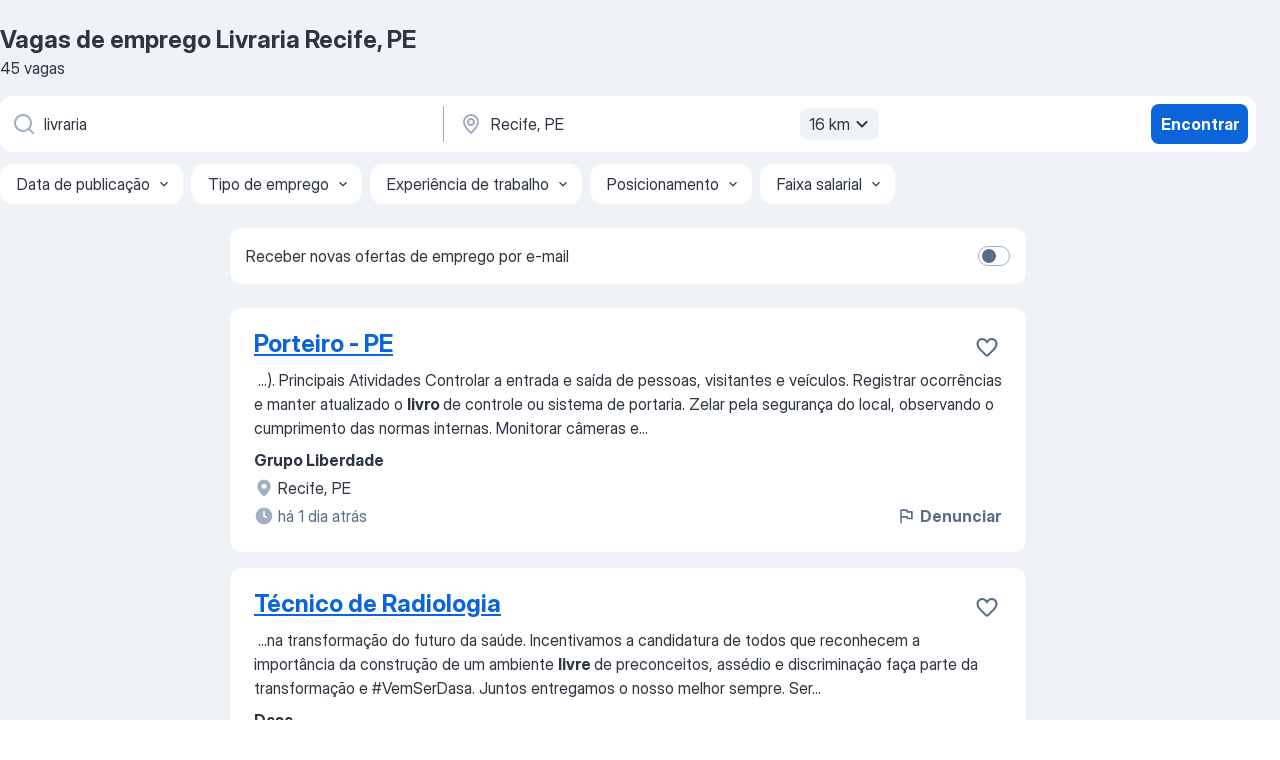

--- FILE ---
content_type: text/html
request_url: https://br.jooble.org/vagas-de-emprego-livraria/Recife%2C-PE
body_size: 99238
content:
<!DOCTYPE html><html lang="pt" xmlns="http://www.w3.org/1999/xhtml"><head><meta charset="utf-8"><link data-chunk="app" rel="stylesheet" href="/assets/app.7c38d32f90efb7da39fa.css"><link data-chunk="SERP" rel="stylesheet" href="/assets/SERP.8c3fee9567ebdf197cd3.css"><meta name="viewport" content="width=device-width,initial-scale=1.0,maximum-scale=5" /><meta property="og:site_name" content="Jooble" /><meta property="og:locale" content="pt" /><meta property="og:type" content="website" /><meta name="msvalidate.01" content="4E93DB804C5CCCD5B3AFF7486D4B2757" /><meta name="format-detection" content="telephone=no"><link rel="preconnect" href="https://www.googletagmanager.com" /><link rel="preconnect" href="https://www.google-analytics.com" /><link rel="dns-prefetch" href="https://www.google.com" /><link rel="dns-prefetch" href="https://apis.google.com" /><link rel="dns-prefetch" href="https://connect.facebook.net" /><link rel="dns-prefetch" href="https://www.facebook.com" /><link href="https://data-br.jooble.org/assets/fonts/inter-display.css" rel="stylesheet"><link href="https://data-br.jooble.org/assets/fonts/segoe.css" rel="stylesheet"><link rel="apple-touch-icon" href="/assets/images/favicon/ua/apple-touch-icon.png?v=4" /><link rel="apple-touch-icon" sizes="57x57" href="/assets/images/favicon/ua/apple-touch-icon-57x57.png?v=4" /><link rel="apple-touch-icon" sizes="60x60" href="/assets/images/favicon/ua/apple-touch-icon-60x60.png?v=4" /><link rel="apple-touch-icon" sizes="72x72" href="/assets/images/favicon/ua/apple-touch-icon-72x72.png?v=4" /><link rel="apple-touch-icon" sizes="76x76" href="/assets/images/favicon/ua/apple-touch-icon-76x76.png?v=4" /><link rel="apple-touch-icon" sizes="114x114" href="/assets/images/favicon/ua/apple-touch-icon-114x114.png?v=4" /><link rel="apple-touch-icon" sizes="120x120" href="/assets/images/favicon/ua/apple-touch-icon-120x120.png?v=4" /><link rel="apple-touch-icon" sizes="144x144" href="/assets/images/favicon/ua/apple-touch-icon-144x144.png?v=4" /><link rel="apple-touch-icon" sizes="152x152" href="/assets/images/favicon/ua/apple-touch-icon-152x152.png?v=4" /><link rel="apple-touch-icon" sizes="180x180" href="/assets/images/favicon/ua/apple-touch-icon-180x180.png?v=4" /><link rel="icon" type="image/png" sizes="16x16" href="/assets/images/favicon/ua/favicon-16x16.png?v=4"><link rel="icon" type="image/png" sizes="32x32" href="/assets/images/favicon/ua/favicon-32x32.png?v=4"><link rel="icon" type="image/png" sizes="48x48" href="/assets/images/favicon/ua/android-chrome-48x48.png?v=4"><link rel="icon" type="image/png" sizes="96x96" href="/assets/images/favicon/ua/android-chrome-96x96.png?v=4"><link rel="icon" type="image/png" sizes="144x144" href="/assets/images/favicon/ua/android-chrome-144x144.png?v=4"><link rel="icon" type="image/png" sizes="192x192" href="/assets/images/favicon/ua/android-chrome-192x192.png?v=4"><link rel="icon" type="image/png" sizes="194x194" href="/assets/images/favicon/ua/favicon-194x194.png?v=4"><link rel="icon" type="image/png" sizes="256x256" href="/assets/images/favicon/ua/android-chrome-256x256.png?v=4"><link rel="icon" type="image/png" sizes="384x384" href="/assets/images/favicon/ua/android-chrome-384x384.png?v=4"><link rel="icon" type="image/png" sizes="512x512" href="/assets/images/favicon/ua/android-chrome-512x512.png?v=4"><link rel="shortcut icon" type="image/x-icon" href="/assets/images/favicon/ua/favicon-ua.ico?v=4"><link rel="icon" href="/assets/images/favicon/ua/icon.svg?v=4" sizes="any" type="image/svg+xml"><meta name="msapplication-tooltip" content="Jooble"><meta name="msapplication-config" content="/browserconfig.xml"><meta name="msapplication-TileColor" content="#ffffff"><meta name="msapplication-TileImage" content="/assets/images/favicon/ua/mstile-144x144.png?v=4"><meta name="theme-color" content="#ffffff"><meta name="ir-site-verification-token" content="-1337664224"><script type="text/javascript" charset="utf-8">(function(g,o){g[o]=g[o]||function(){(g[o]['q']=g[o]['q']||[]).push(arguments)},g[o]['t']=1*new Date})(window,'_googCsa'); </script><script>!function(){if('PerformanceLongTaskTiming' in window) {var g=window.__tti={e:[]};g.o = new PerformanceObserver(function(l){g.e = g.e.concat(l.getEntries())});g.o.observe({entryTypes:['longtask']})}}();</script><script>!function(){var e,t,n,i,r={passive:!0,capture:!0},a=new Date,o=function(){i=[],t=-1,e=null,f(addEventListener)},c=function(i,r){e||(e=r,t=i,n=new Date,f(removeEventListener),u())},u=function(){if(t>=0&&t<n-a){var r={entryType:"first-input",name:e.type,target:e.target,cancelable:e.cancelable,startTime:e.timeStamp,processingStart:e.timeStamp+t};i.forEach((function(e){e(r)})),i=[]}},s=function(e){if(e.cancelable){var t=(e.timeStamp>1e12?new Date:performance.now())-e.timeStamp;"pointerdown"==e.type?function(e,t){var n=function(){c(e,t),a()},i=function(){a()},a=function(){removeEventListener("pointerup",n,r),removeEventListener("pointercancel",i,r)};addEventListener("pointerup",n,r),addEventListener("pointercancel",i,r)}(t,e):c(t,e)}},f=function(e){["mousedown","keydown","touchstart","pointerdown"].forEach((function(t){return e(t,s,r)}))},p="hidden"===document.visibilityState?0:1/0;addEventListener("visibilitychange",(function e(t){"hidden"===document.visibilityState&&(p=t.timeStamp,removeEventListener("visibilitychange",e,!0))}),!0);o(),self.webVitals={firstInputPolyfill:function(e){i.push(e),u()},resetFirstInputPolyfill:o,get firstHiddenTime(){return p}}}();</script><title data-rh="true">Vagas de Livraria em Recife, PE (Urgente!) - 2025 - Jooble</title><link data-rh="true" rel="canonical" href="https://br.jooble.org/vagas-de-emprego-livraria/Recife%2C-PE"/><link data-rh="true" hreflang="pt-BR" rel="alternate" href="https://br.jooble.org/vagas-de-emprego-livraria/Recife%2C-PE"/><meta data-rh="true" name="keywords" content="Vagas de emprego Livraria Recife, PE"/><meta data-rh="true" name="description" content="Vagas de emprego novas para Livraria em Recife, PE. Vagas de período integral, temporário ou meio período. Salário competitivo. E-mail com alerta de vagas. O modo grátis, rápido e eficaz para achar empregos entre 273.000+ vagas de emprego na região de Recife, PE e outras regiões do Brasil."/><meta data-rh="true" property="og:image" content="/assets/images/open_graph/og_image.png"/><meta data-rh="true" property="og:url" content="https://br.jooble.org/vagas-de-emprego-livraria/Recife%2C-PE"/><meta data-rh="true" property="og:title" content="Vagas de Livraria em Recife, PE (Urgente!) - 2025 - Jooble"/><meta data-rh="true" property="og:description" content="Vagas de emprego novas para Livraria em Recife, PE. Vagas de período integral, temporário ou meio período. Salário competitivo. E-mail com alerta de vagas. O modo grátis, rápido e eficaz para achar empregos entre 273.000+ vagas de emprego na região de Recife, PE e outras regiões do Brasil."/><script data-rh="true" type="application/ld+json">{"@context":"https://schema.org","@type":"BreadcrumbList","itemListElement":[[{"@type":"ListItem","position":1,"item":{"@id":"https://br.jooble.org","name":"Empregos"}},{"@type":"ListItem","position":2,"item":{"@id":"https://br.jooble.org/vagas-de-emprego/Recife%2C-PE","name":"Vagas de emprego Recife, PE"}},{"@type":"ListItem","position":3,"item":{"@id":"https://br.jooble.org/vagas-de-emprego-livraria","name":"Livraria"}},{"@type":"ListItem","position":4,"item":{"name":"Livraria Recife, PE"}}]]}</script><script data-rh="true" type="application/ld+json">{"@context":"https://schema.org","@type":"ItemList","numberOfItems":30,"itemListElement":[[{"@type":"ListItem","position":1,"url":"https://br.jooble.org/jdp/-9084112063811335627"},{"@type":"ListItem","position":2,"url":"https://br.jooble.org/jdp/-2321691659816212949"},{"@type":"ListItem","position":3,"url":"https://br.jooble.org/jdp/-9213896964966188738"},{"@type":"ListItem","position":4,"url":"https://br.jooble.org/jdp/-3559099384923528132"},{"@type":"ListItem","position":5,"url":"https://br.jooble.org/jdp/-3304594590452778131"},{"@type":"ListItem","position":6,"url":"https://br.jooble.org/jdp/-7511400104935056545"},{"@type":"ListItem","position":7,"url":"https://br.jooble.org/jdp/-5189206922232516481"},{"@type":"ListItem","position":8,"url":"https://br.jooble.org/jdp/-6145354189849220699"},{"@type":"ListItem","position":9,"url":"https://br.jooble.org/jdp/5043140154718576494"},{"@type":"ListItem","position":10,"url":"https://br.jooble.org/jdp/258082541931571461"},{"@type":"ListItem","position":11,"url":"https://br.jooble.org/jdp/-648267352385561135"},{"@type":"ListItem","position":12,"url":"https://br.jooble.org/jdp/-4450413847703646586"},{"@type":"ListItem","position":13,"url":"https://br.jooble.org/jdp/-5246793624694866665"},{"@type":"ListItem","position":14,"url":"https://br.jooble.org/jdp/-2438137365945601185"},{"@type":"ListItem","position":15,"url":"https://br.jooble.org/jdp/464376520221083066"},{"@type":"ListItem","position":16,"url":"https://br.jooble.org/jdp/-120827599943684828"},{"@type":"ListItem","position":17,"url":"https://br.jooble.org/jdp/-45761353073967871"},{"@type":"ListItem","position":18,"url":"https://br.jooble.org/jdp/4463769217920774150"},{"@type":"ListItem","position":19,"url":"https://br.jooble.org/jdp/-6072936342079298897"},{"@type":"ListItem","position":20,"url":"https://br.jooble.org/jdp/-3028581251024172551"},{"@type":"ListItem","position":21,"url":"https://br.jooble.org/jdp/-7307490219804206067"},{"@type":"ListItem","position":22,"url":"https://br.jooble.org/jdp/-3866194684025132660"},{"@type":"ListItem","position":23,"url":"https://br.jooble.org/jdp/-1718221140901106235"},{"@type":"ListItem","position":24,"url":"https://br.jooble.org/jdp/-3176293950346635370"},{"@type":"ListItem","position":25,"url":"https://br.jooble.org/jdp/6570512091271895762"},{"@type":"ListItem","position":26,"url":"https://br.jooble.org/jdp/6085908938247360193"},{"@type":"ListItem","position":27,"url":"https://br.jooble.org/jdp/-6888571007362776416"},{"@type":"ListItem","position":28,"url":"https://br.jooble.org/jdp/4496681092104105708"},{"@type":"ListItem","position":29,"url":"https://br.jooble.org/jdp/26986891918651859"},{"@type":"ListItem","position":30,"url":"https://br.jooble.org/jdp/-7116266762399728874"}]]}</script></head><body ondragstart="return false"><div id="app"><div class="zR2N9v"><div class="_1G2nM4"><div></div><div id="serpContainer" class="_0CG45k"><div class="+MdXgT"><header class="VavEB9"><div class="qD9dwK"><h1 class="_518B8Z">Vagas de emprego Livraria Recife, PE</h1><div company="p" class="cXVOTD">45 vagas</div></div><div class=""><form class="CXE+FW" data-test-name="_searchForm"><div class="tXoMlu"><div class="kySr3o EIHqTW"><div class="H-KSNn"><div class="Y6LTZC RKazSn"><div class="_0vIToK"><svg class="BC4g2E abyhUO gexuVd kPZVKg"><use xlink:href="/assets/sprite.3QZr9k1PtqFj7G1Wy2oN.svg#icon-magnifier-usage"></use></svg><input id="input_:R55ioh:" class="_2cXMBT aHpE4r _5sX2B+" placeholder="Estou procurando vagas..." type="text" spellcheck="false" name="keyword" autoComplete="off" autoCapitalize="off" data-test-name="_searchFormKeywordInput" aria-label="Especifique que emprego você está procurando" value="livraria"/></div></div></div></div><div class="kySr3o _9+Weu7"><div class="H-KSNn"><div class="Y6LTZC RKazSn"><div class="_0vIToK"><svg class="BC4g2E abyhUO gexuVd kPZVKg"><use xlink:href="/assets/sprite.3QZr9k1PtqFj7G1Wy2oN.svg#icon-map_marker-usage"></use></svg><input id="tbRegion" class="_2cXMBT aHpE4r _5sX2B+" placeholder="Na região..." type="text" spellcheck="false" name="region" autoComplete="off" autoCapitalize="off" data-test-name="_searchFormRegionInput" aria-label="Indique a cidade na qual está buscando emprego" value="Recife, PE"/></div><div class="hQwOE1"><div class="-xWR9w" data-test-name="_radiusSelect"><button type="button" class="VMdYVt i6dNg1 oUsVL7 -A9fYs mO9zne">16 km<span class="njVmSf"><svg class="KaSFrq JAzKjj GM7Sgs MQl7R9"><use xlink:href="/assets/sprite.3QZr9k1PtqFj7G1Wy2oN.svg#icon-chevron_down-usage"></use></svg></span></button></div></div></div></div></div></div><button type="submit" class="VMdYVt i6dNg1 oUsVL7 xVPKbj ZuTpxY">Encontrar</button></form></div><div class="p7hDF8"><div class="apmZrt" data-test-name="_smartTagsFilter"><div class="wYznI5"><span class="_1apRDx">Data de publicação</span><svg class="KaSFrq DuJhnH GM7Sgs _398Jb4"><use xlink:href="/assets/sprite.3QZr9k1PtqFj7G1Wy2oN.svg#icon-chevron_down-usage"></use></svg></div><div class="wYznI5"><span class="_1apRDx">Tipo de emprego</span><svg class="KaSFrq DuJhnH GM7Sgs _398Jb4"><use xlink:href="/assets/sprite.3QZr9k1PtqFj7G1Wy2oN.svg#icon-chevron_down-usage"></use></svg></div><div class="wYznI5"><span class="_1apRDx">Experiência de trabalho</span><svg class="KaSFrq DuJhnH GM7Sgs _398Jb4"><use xlink:href="/assets/sprite.3QZr9k1PtqFj7G1Wy2oN.svg#icon-chevron_down-usage"></use></svg></div><div class="wYznI5"><span class="_1apRDx">Posicionamento</span><svg class="KaSFrq DuJhnH GM7Sgs _398Jb4"><use xlink:href="/assets/sprite.3QZr9k1PtqFj7G1Wy2oN.svg#icon-chevron_down-usage"></use></svg></div><div class="wYznI5"><span class="_1apRDx">Faixa salarial</span><svg class="KaSFrq DuJhnH GM7Sgs _398Jb4"><use xlink:href="/assets/sprite.3QZr9k1PtqFj7G1Wy2oN.svg#icon-chevron_down-usage"></use></svg></div></div></div></header><div class="y+s7YY"><div class="Amjssv"><main class="toVmC+" role="main"><div class="NeCPdn" id="topBarContainer"><div class="dKIuea"><div class="pfddcp xPgV1+"><div class="Z7rxKJ"><span class="ahUpuK">Receber novas ofertas de emprego por e-mail</span><div class="rV3P9b H6hBvI RDT4pD seXaaO"><input id="SubscriptionSwitcher" type="checkbox" aria-label="SubscriptionSwitcher"/><label for="SubscriptionSwitcher"><span data-switch="pill" data-caption="false"><span data-switch="round"></span></span></label></div></div></div></div></div><div class="bXbgrv" id="serpContent"><div><div class="infinite-scroll-component__outerdiv"><div class="infinite-scroll-component ZbPfXY _serpContentBlock" style="height:auto;overflow:auto;-webkit-overflow-scrolling:touch"><div><ul class="kiBEcn"><li></li><li><div id="-9084112063811335627" data-test-name="_jobCard" class="+n4WEb rHG1ci"><div class="_9q4Aij"><h2 class="jA9gFS dUatPc"><a class="_8w9Ce2 tUC4Fj _6i4Nb0 wtCvxI job_card_link" target="_blank" href="https://br.jooble.org/jdp/-9084112063811335627">Porteiro - PE</a></h2><div class="_5A-eEY"><div class="Bdpujj"><button type="button" class="ZapzXe _9WpygY XEfYdx JFkX+L vMdXr7 RNbuqd" data-test-name="jobFavoritesButton__-9084112063811335627" aria-label="Salvar a vaga nos favoritos"><span class="H2e2t1 +gVFyQ"><svg class="KaSFrq JAzKjj _0ng4na"><use xlink:href="/assets/sprite.3QZr9k1PtqFj7G1Wy2oN.svg#icon-heart_outline-usage"></use></svg></span></button></div></div></div><div><div class="QZH8mt"><div class="GEyos4">&nbsp;...<span>). Principais Atividades Controlar a entrada e saída de pessoas, visitantes e veículos. Registrar ocorrências e manter atualizado o </span><b>livro </b><span>de controle ou sistema de portaria. Zelar pela segurança do local, observando o cumprimento das normas internas. Monitorar câmeras e</span>...&nbsp;</div><div class="rvi8+s"></div></div><div class="L4BhzZ wrapper__new_tags_design bLrJMm"><div class="j+648w"><button type="button" class="ZapzXe _9WpygY JFkX+L vMdXr7 _9ofHq7" data-test-name="_reportJobButtonSerp"><span class="H2e2t1 w87w0E"><svg class="KaSFrq xY3sEm _0ng4na cS9jE1"><use xlink:href="/assets/sprite.3QZr9k1PtqFj7G1Wy2oN.svg#icon-flag-usage"></use></svg></span>Denunciar</button></div><div class="E6E0jY"><div class="pXyhD4 VeoRvG"><div class="heru4z"><p class="z6WlhX" data-test-name="_companyName">Grupo Liberdade</p></div></div><div class="blapLw gj1vO6 fhg31q nxYYVJ"><svg class="BC4g2E c6AqqO gexuVd kE3ssB DlQ0Ty icon_gray_soft mdorqd"><use xlink:href="/assets/sprite.3QZr9k1PtqFj7G1Wy2oN.svg#icon-map_marker_filled-usage"></use></svg><div class="caption NTRJBV">Recife, PE</div></div><div class="blapLw gj1vO6 fhg31q fGYTou"><svg class="BC4g2E c6AqqO gexuVd kE3ssB DlQ0Ty icon_gray_soft jjtReA"><use xlink:href="/assets/sprite.3QZr9k1PtqFj7G1Wy2oN.svg#icon-clock_filled-usage"></use></svg><div class="caption Vk-5Da">há 1 dia atrás</div></div></div></div></div></div></li><li><div id="-2321691659816212949" data-test-name="_jobCard" class="+n4WEb rHG1ci"><div class="_9q4Aij"><h2 class="jA9gFS dUatPc"><a class="_8w9Ce2 tUC4Fj _6i4Nb0 wtCvxI job_card_link" target="_blank" href="https://br.jooble.org/jdp/-2321691659816212949">Técnico de Radiologia</a></h2><div class="_5A-eEY"><div class="Bdpujj"><button type="button" class="ZapzXe _9WpygY XEfYdx JFkX+L vMdXr7 RNbuqd" data-test-name="jobFavoritesButton__-2321691659816212949" aria-label="Salvar a vaga nos favoritos"><span class="H2e2t1 +gVFyQ"><svg class="KaSFrq JAzKjj _0ng4na"><use xlink:href="/assets/sprite.3QZr9k1PtqFj7G1Wy2oN.svg#icon-heart_outline-usage"></use></svg></span></button></div></div></div><div><div class="QZH8mt"><div class="GEyos4">&nbsp;...<span>na transformação do futuro da saúde. Incentivamos a candidatura de todos que reconhecem a importância da construção de um ambiente </span><b>livre </b><span>de preconceitos, assédio e discriminação faça parte da transformação e #VemSerDasa. Juntos entregamos o nosso melhor sempre. 
 Ser</span>...&nbsp;</div><div class="rvi8+s"></div></div><div class="L4BhzZ wrapper__new_tags_design bLrJMm"><div class="j+648w"><button type="button" class="ZapzXe _9WpygY JFkX+L vMdXr7 _9ofHq7" data-test-name="_reportJobButtonSerp"><span class="H2e2t1 w87w0E"><svg class="KaSFrq xY3sEm _0ng4na cS9jE1"><use xlink:href="/assets/sprite.3QZr9k1PtqFj7G1Wy2oN.svg#icon-flag-usage"></use></svg></span>Denunciar</button></div><div class="E6E0jY"><div class="pXyhD4 VeoRvG"><div class="heru4z"><p class="z6WlhX" data-test-name="_companyName">Dasa</p></div></div><div class="blapLw gj1vO6 fhg31q nxYYVJ"><svg class="BC4g2E c6AqqO gexuVd kE3ssB DlQ0Ty icon_gray_soft mdorqd"><use xlink:href="/assets/sprite.3QZr9k1PtqFj7G1Wy2oN.svg#icon-map_marker_filled-usage"></use></svg><div class="caption NTRJBV">Recife, PE</div></div><div class="blapLw gj1vO6 fhg31q fGYTou"><svg class="BC4g2E c6AqqO gexuVd kE3ssB DlQ0Ty icon_gray_soft jjtReA"><use xlink:href="/assets/sprite.3QZr9k1PtqFj7G1Wy2oN.svg#icon-clock_filled-usage"></use></svg><div class="caption Vk-5Da">há 1 dia atrás</div></div></div></div></div></div></li><li><div id="-9213896964966188738" data-test-name="_jobCard" class="+n4WEb rHG1ci"><div class="_9q4Aij"><h2 class="jA9gFS dUatPc"><a class="_8w9Ce2 tUC4Fj _6i4Nb0 wtCvxI job_card_link" target="_blank" href="https://br.jooble.org/jdp/-9213896964966188738">CUIDADOR</a></h2><div class="_5A-eEY"><div class="Bdpujj"><button type="button" class="ZapzXe _9WpygY XEfYdx JFkX+L vMdXr7 RNbuqd" data-test-name="jobFavoritesButton__-9213896964966188738" aria-label="Salvar a vaga nos favoritos"><span class="H2e2t1 +gVFyQ"><svg class="KaSFrq JAzKjj _0ng4na"><use xlink:href="/assets/sprite.3QZr9k1PtqFj7G1Wy2oN.svg#icon-heart_outline-usage"></use></svg></span></button></div></div></div><div><div class="QZH8mt"><p class="b97WnG">R$ 2.935,69</p><div class="GEyos4">&nbsp;...<span>na prestação de contas desse uso;• Organizar o ambiente do trabalho e dar continuidade aos plantões, além de realizar registros no </span><b>livro </b><span>de plantão;• Atuar em situações de intercorrências;• Controle da medicação: buscar medicação na farmácia, armazenamento, administração</span>...&nbsp;</div><div class="rvi8+s"></div></div><div class="L4BhzZ wrapper__new_tags_design bLrJMm"><div class="j+648w"><button type="button" class="ZapzXe _9WpygY JFkX+L vMdXr7 _9ofHq7" data-test-name="_reportJobButtonSerp"><span class="H2e2t1 w87w0E"><svg class="KaSFrq xY3sEm _0ng4na cS9jE1"><use xlink:href="/assets/sprite.3QZr9k1PtqFj7G1Wy2oN.svg#icon-flag-usage"></use></svg></span>Denunciar</button></div><div class="E6E0jY"><div class="pXyhD4 VeoRvG"><div class="heru4z"><p class="z6WlhX" data-test-name="_companyName">FGH</p></div></div><div class="blapLw gj1vO6 fhg31q nxYYVJ"><svg class="BC4g2E c6AqqO gexuVd kE3ssB DlQ0Ty icon_gray_soft mdorqd"><use xlink:href="/assets/sprite.3QZr9k1PtqFj7G1Wy2oN.svg#icon-map_marker_filled-usage"></use></svg><div class="caption NTRJBV">Recife, PE</div></div><div class="blapLw gj1vO6 fhg31q fGYTou"><svg class="BC4g2E c6AqqO gexuVd kE3ssB DlQ0Ty icon_gray_soft jjtReA"><use xlink:href="/assets/sprite.3QZr9k1PtqFj7G1Wy2oN.svg#icon-clock_filled-usage"></use></svg><div class="caption Vk-5Da">há 23 dias atrás</div></div></div></div></div></div></li><li><div id="-3559099384923528132" data-test-name="_jobCard" class="+n4WEb rHG1ci"><div class="_9q4Aij"><h2 class="jA9gFS dUatPc"><a class="_8w9Ce2 tUC4Fj _6i4Nb0 wtCvxI job_card_link" target="_blank" href="https://br.jooble.org/jdp/-3559099384923528132">Desenvolvedor Fullstack</a></h2><div class="_5A-eEY"><div class="Bdpujj"><button type="button" class="ZapzXe _9WpygY XEfYdx JFkX+L vMdXr7 RNbuqd" data-test-name="jobFavoritesButton__-3559099384923528132" aria-label="Salvar a vaga nos favoritos"><span class="H2e2t1 +gVFyQ"><svg class="KaSFrq JAzKjj _0ng4na"><use xlink:href="/assets/sprite.3QZr9k1PtqFj7G1Wy2oN.svg#icon-heart_outline-usage"></use></svg></span></button></div></div></div><div><div class="QZH8mt"><div class="GEyos4">&nbsp;...<span>novas funcionalidades aos sistemas existentes; 
 Realizar testes de unidade e integração para garantir que o código seja funcional e </span><b>livre </b><span>de erros; 
 Participar de revisões de código e de discussões técnicas para garantir que as melhores práticas de desenvolvimento</span>...&nbsp;</div><div class="rvi8+s"></div></div><div class="L4BhzZ wrapper__new_tags_design bLrJMm"><div class="j+648w"><button type="button" class="ZapzXe _9WpygY JFkX+L vMdXr7 _9ofHq7" data-test-name="_reportJobButtonSerp"><span class="H2e2t1 w87w0E"><svg class="KaSFrq xY3sEm _0ng4na cS9jE1"><use xlink:href="/assets/sprite.3QZr9k1PtqFj7G1Wy2oN.svg#icon-flag-usage"></use></svg></span>Denunciar</button></div><div class="E6E0jY"><div class="pXyhD4 VeoRvG"><div class="heru4z"><p class="z6WlhX" data-test-name="_companyName">Amigo Tech</p></div></div><div class="blapLw gj1vO6 fhg31q nxYYVJ"><svg class="BC4g2E c6AqqO gexuVd kE3ssB DlQ0Ty icon_gray_soft mdorqd"><use xlink:href="/assets/sprite.3QZr9k1PtqFj7G1Wy2oN.svg#icon-map_marker_filled-usage"></use></svg><div class="caption NTRJBV">Recife, PE</div></div><div class="blapLw gj1vO6 fhg31q fGYTou"><svg class="BC4g2E c6AqqO gexuVd kE3ssB DlQ0Ty icon_gray_soft jjtReA"><use xlink:href="/assets/sprite.3QZr9k1PtqFj7G1Wy2oN.svg#icon-clock_filled-usage"></use></svg><div class="caption Vk-5Da">há 17 dias atrás</div></div></div></div></div></div></li><li><div id="-3304594590452778131" data-test-name="_jobCard" class="+n4WEb rHG1ci"><div class="_9q4Aij"><h2 class="jA9gFS dUatPc"><a class="_8w9Ce2 tUC4Fj _6i4Nb0 wtCvxI job_card_link" target="_blank" href="https://br.jooble.org/jdp/-3304594590452778131">Analista Fiscal Jr.</a></h2><div class="_5A-eEY"><div class="Bdpujj"><button type="button" class="ZapzXe _9WpygY XEfYdx JFkX+L vMdXr7 RNbuqd" data-test-name="jobFavoritesButton__-3304594590452778131" aria-label="Salvar a vaga nos favoritos"><span class="H2e2t1 +gVFyQ"><svg class="KaSFrq JAzKjj _0ng4na"><use xlink:href="/assets/sprite.3QZr9k1PtqFj7G1Wy2oN.svg#icon-heart_outline-usage"></use></svg></span></button></div></div></div><div><div class="QZH8mt"><div class="GEyos4">&nbsp;...<span>tributária. 
 Atividade  s diárias: 
• Dar suporte ao faturamento de notas fiscais de entrada/saída FILIAIS; 
• Acompanhar e conferir </span><b>livros </b><span>fiscais de entrada e saída FILIAIS; 
• Acompanhar rotinas fiscais, suporte nas FILIAIS; 
• Acompanhar diariamente situação fiscal</span>...&nbsp;</div><div class="rvi8+s"></div></div><div class="L4BhzZ wrapper__new_tags_design bLrJMm"><div class="j+648w"><button type="button" class="ZapzXe _9WpygY JFkX+L vMdXr7 _9ofHq7" data-test-name="_reportJobButtonSerp"><span class="H2e2t1 w87w0E"><svg class="KaSFrq xY3sEm _0ng4na cS9jE1"><use xlink:href="/assets/sprite.3QZr9k1PtqFj7G1Wy2oN.svg#icon-flag-usage"></use></svg></span>Denunciar</button></div><div class="E6E0jY"><div class="pXyhD4 VeoRvG"><div class="heru4z"><p class="z6WlhX" data-test-name="_companyName">Novo Mateus</p></div></div><div class="blapLw gj1vO6 fhg31q nxYYVJ"><svg class="BC4g2E c6AqqO gexuVd kE3ssB DlQ0Ty icon_gray_soft mdorqd"><use xlink:href="/assets/sprite.3QZr9k1PtqFj7G1Wy2oN.svg#icon-map_marker_filled-usage"></use></svg><div class="caption NTRJBV">Recife, PE</div></div><div class="blapLw gj1vO6 fhg31q fGYTou"><svg class="BC4g2E c6AqqO gexuVd kE3ssB DlQ0Ty icon_gray_soft jjtReA"><use xlink:href="/assets/sprite.3QZr9k1PtqFj7G1Wy2oN.svg#icon-clock_filled-usage"></use></svg><div class="caption Vk-5Da">há 2 dias atrás</div></div></div></div></div></div></li><li><div id="-7511400104935056545" data-test-name="_jobCard" class="+n4WEb rHG1ci"><div class="_9q4Aij"><h2 class="jA9gFS dUatPc"><a class="_8w9Ce2 tUC4Fj _6i4Nb0 wtCvxI job_card_link" target="_blank" href="https://br.jooble.org/jdp/-7511400104935056545">Auxiliar de Estoque</a></h2><div class="_5A-eEY"><div class="Bdpujj"><button type="button" class="ZapzXe _9WpygY XEfYdx JFkX+L vMdXr7 RNbuqd" data-test-name="jobFavoritesButton__-7511400104935056545" aria-label="Salvar a vaga nos favoritos"><span class="H2e2t1 +gVFyQ"><svg class="KaSFrq JAzKjj _0ng4na"><use xlink:href="/assets/sprite.3QZr9k1PtqFj7G1Wy2oN.svg#icon-heart_outline-usage"></use></svg></span></button></div></div></div><div><div class="QZH8mt"><div class="GEyos4"><span>responsável por receber, conferir, organizar e armazenar os </span><b>livros </b><span>e outros produtos, garantindo o controle do fluxo de mercadorias através de registros em sistema. As atividades incluem a separação e embalagem de pedidos para envio, a realização de inventários e a manutenção</span>...&nbsp;</div><div class="rvi8+s"></div></div><div class="L4BhzZ wrapper__new_tags_design bLrJMm"><div class="j+648w"><button type="button" class="ZapzXe _9WpygY JFkX+L vMdXr7 _9ofHq7" data-test-name="_reportJobButtonSerp"><span class="H2e2t1 w87w0E"><svg class="KaSFrq xY3sEm _0ng4na cS9jE1"><use xlink:href="/assets/sprite.3QZr9k1PtqFj7G1Wy2oN.svg#icon-flag-usage"></use></svg></span>Denunciar</button></div><div class="E6E0jY"><div class="pXyhD4 VeoRvG"><div class="heru4z"><p class="z6WlhX" data-test-name="_companyName">AST Consult</p></div></div><div class="blapLw gj1vO6 fhg31q nxYYVJ"><svg class="BC4g2E c6AqqO gexuVd kE3ssB DlQ0Ty icon_gray_soft mdorqd"><use xlink:href="/assets/sprite.3QZr9k1PtqFj7G1Wy2oN.svg#icon-map_marker_filled-usage"></use></svg><div class="caption NTRJBV">Recife, PE</div></div><div class="blapLw gj1vO6 fhg31q fGYTou"><svg class="BC4g2E c6AqqO gexuVd kE3ssB DlQ0Ty icon_gray_soft jjtReA"><use xlink:href="/assets/sprite.3QZr9k1PtqFj7G1Wy2oN.svg#icon-clock_filled-usage"></use></svg><div class="caption Vk-5Da">há 24 dias atrás</div></div></div></div></div></div></li><li><div id="-5189206922232516481" data-test-name="_jobCard" class="+n4WEb rHG1ci"><div class="_9q4Aij"><h2 class="jA9gFS dUatPc"><a class="_8w9Ce2 tUC4Fj _6i4Nb0 wtCvxI job_card_link" target="_blank" href="https://br.jooble.org/jdp/-5189206922232516481">ENFERMEIRO AMBULATORIAL - RECIFE</a></h2><div class="_5A-eEY"><div class="Bdpujj"><button type="button" class="ZapzXe _9WpygY XEfYdx JFkX+L vMdXr7 RNbuqd" data-test-name="jobFavoritesButton__-5189206922232516481" aria-label="Salvar a vaga nos favoritos"><span class="H2e2t1 +gVFyQ"><svg class="KaSFrq JAzKjj _0ng4na"><use xlink:href="/assets/sprite.3QZr9k1PtqFj7G1Wy2oN.svg#icon-heart_outline-usage"></use></svg></span></button></div></div></div><div><div class="QZH8mt"><div class="GEyos4">&nbsp;...<span>diretriz do Política de Segurança do Paciente disponível na Unidade Hospitalar em rede ou OnDrive; 
 Garantir a assistência de enfermagem </span><b>livre </b><span>de danos e assistência humanizada: 
 Cumprir determinações do CCIH – Centro de Controle de Infecção Hospitalar e segurança</span>...&nbsp;</div><div class="rvi8+s"></div></div><div class="L4BhzZ wrapper__new_tags_design bLrJMm"><div class="j+648w"><button type="button" class="ZapzXe _9WpygY JFkX+L vMdXr7 _9ofHq7" data-test-name="_reportJobButtonSerp"><span class="H2e2t1 w87w0E"><svg class="KaSFrq xY3sEm _0ng4na cS9jE1"><use xlink:href="/assets/sprite.3QZr9k1PtqFj7G1Wy2oN.svg#icon-flag-usage"></use></svg></span>Denunciar</button></div><div class="E6E0jY"><div class="pXyhD4 VeoRvG"><div class="heru4z"><p class="z6WlhX" data-test-name="_companyName">Página de Carreira</p></div></div><div class="blapLw gj1vO6 fhg31q nxYYVJ"><svg class="BC4g2E c6AqqO gexuVd kE3ssB DlQ0Ty icon_gray_soft mdorqd"><use xlink:href="/assets/sprite.3QZr9k1PtqFj7G1Wy2oN.svg#icon-map_marker_filled-usage"></use></svg><div class="caption NTRJBV">Recife, PE</div></div><div class="blapLw gj1vO6 fhg31q fGYTou"><svg class="BC4g2E c6AqqO gexuVd kE3ssB DlQ0Ty icon_gray_soft jjtReA"><use xlink:href="/assets/sprite.3QZr9k1PtqFj7G1Wy2oN.svg#icon-clock_filled-usage"></use></svg><div class="caption Vk-5Da">há 21 dia atrás</div></div></div></div></div></div></li><li><div class="li6YgU" style="--ew-button-color:#F7F6F2;--ew-button-background-color:#014EFE"></div></li><li></li><li><div id="-6145354189849220699" data-test-name="_jobCard" class="+n4WEb rHG1ci"><div class="_9q4Aij"><h2 class="jA9gFS dUatPc"><a class="_8w9Ce2 tUC4Fj _6i4Nb0 wtCvxI job_card_link" target="_blank" href="https://br.jooble.org/jdp/-6145354189849220699">Analista de Marketing Jr</a></h2><div class="_5A-eEY"><div class="Bdpujj"><button type="button" class="ZapzXe _9WpygY XEfYdx JFkX+L vMdXr7 RNbuqd" data-test-name="jobFavoritesButton__-6145354189849220699" aria-label="Salvar a vaga nos favoritos"><span class="H2e2t1 +gVFyQ"><svg class="KaSFrq JAzKjj _0ng4na"><use xlink:href="/assets/sprite.3QZr9k1PtqFj7G1Wy2oN.svg#icon-heart_outline-usage"></use></svg></span></button></div></div></div><div><div class="QZH8mt"><div class="GEyos4">&nbsp;...<span>conteúdo e gestão das redes sociais, 

 canais oficiais e plataformas de revenda de carros (ex: OLX, Webmotors, iCarros, Mercado </span><b>Livre,</b><span> 
 Autoline), com foco no reconhecimento da marca; 
~ Planejar, executar e otimizar campanhas de captação de leads nos principais</span>...&nbsp;</div><div class="rvi8+s"></div></div><div class="L4BhzZ wrapper__new_tags_design bLrJMm"><div class="j+648w"><button type="button" class="ZapzXe _9WpygY JFkX+L vMdXr7 _9ofHq7" data-test-name="_reportJobButtonSerp"><span class="H2e2t1 w87w0E"><svg class="KaSFrq xY3sEm _0ng4na cS9jE1"><use xlink:href="/assets/sprite.3QZr9k1PtqFj7G1Wy2oN.svg#icon-flag-usage"></use></svg></span>Denunciar</button></div><div class="E6E0jY"><div class="pXyhD4 VeoRvG"><div class="heru4z"><p class="z6WlhX" data-test-name="_companyName">FOCO ALUGUEL DE CARROS</p></div></div><div class="blapLw gj1vO6 fhg31q nxYYVJ"><svg class="BC4g2E c6AqqO gexuVd kE3ssB DlQ0Ty icon_gray_soft mdorqd"><use xlink:href="/assets/sprite.3QZr9k1PtqFj7G1Wy2oN.svg#icon-map_marker_filled-usage"></use></svg><div class="caption NTRJBV">Recife, PE</div></div><div class="blapLw gj1vO6 fhg31q fGYTou"><svg class="BC4g2E c6AqqO gexuVd kE3ssB DlQ0Ty icon_gray_soft jjtReA"><use xlink:href="/assets/sprite.3QZr9k1PtqFj7G1Wy2oN.svg#icon-clock_filled-usage"></use></svg><div class="caption Vk-5Da">há 23 dias atrás</div></div></div></div></div></div></li><li><div id="5043140154718576494" data-test-name="_jobCard" class="+n4WEb rHG1ci"><div class="_9q4Aij"><h2 class="jA9gFS dUatPc"><a class="_8w9Ce2 tUC4Fj _6i4Nb0 wtCvxI job_card_link" target="_blank" href="https://br.jooble.org/jdp/5043140154718576494">Senior iOS/MacOS Engineer</a></h2><div class="_5A-eEY"><div class="Bdpujj"><button type="button" class="ZapzXe _9WpygY XEfYdx JFkX+L vMdXr7 RNbuqd" data-test-name="jobFavoritesButton__5043140154718576494" aria-label="Salvar a vaga nos favoritos"><span class="H2e2t1 +gVFyQ"><svg class="KaSFrq JAzKjj _0ng4na"><use xlink:href="/assets/sprite.3QZr9k1PtqFj7G1Wy2oN.svg#icon-heart_outline-usage"></use></svg></span></button></div></div></div><div><div class="QZH8mt"><div class="GEyos4">&nbsp;...<span>e sinalize possíveis problemas que venham a comprometer os prazos. 
 Precisamos que você…
 Escreva um código elegante, testável e </span><b>livre </b><span>de erros triviais, que esteja documentado, com testes unitários desenvolvidos e de acordo com os padrões do fluxo de desenvolvimento</span>...&nbsp;</div><div class="rvi8+s"></div></div><div class="L4BhzZ wrapper__new_tags_design bLrJMm"><div class="j+648w"><button type="button" class="ZapzXe _9WpygY JFkX+L vMdXr7 _9ofHq7" data-test-name="_reportJobButtonSerp"><span class="H2e2t1 w87w0E"><svg class="KaSFrq xY3sEm _0ng4na cS9jE1"><use xlink:href="/assets/sprite.3QZr9k1PtqFj7G1Wy2oN.svg#icon-flag-usage"></use></svg></span>Denunciar</button></div><div class="E6E0jY"><div class="pXyhD4 VeoRvG"><div class="heru4z"><p class="z6WlhX" data-test-name="_companyName">CESAR</p></div></div><div class="blapLw gj1vO6 fhg31q nxYYVJ"><svg class="BC4g2E c6AqqO gexuVd kE3ssB DlQ0Ty icon_gray_soft mdorqd"><use xlink:href="/assets/sprite.3QZr9k1PtqFj7G1Wy2oN.svg#icon-map_marker_filled-usage"></use></svg><div class="caption NTRJBV">Recife, PE</div></div><div class="blapLw gj1vO6 fhg31q fGYTou"><svg class="BC4g2E c6AqqO gexuVd kE3ssB DlQ0Ty icon_gray_soft jjtReA"><use xlink:href="/assets/sprite.3QZr9k1PtqFj7G1Wy2oN.svg#icon-clock_filled-usage"></use></svg><div class="caption Vk-5Da">há 13 dias atrás</div></div></div></div></div></div></li><li><div id="258082541931571461" data-test-name="_jobCard" class="+n4WEb rHG1ci"><div class="_9q4Aij"><h2 class="jA9gFS dUatPc"><a class="_8w9Ce2 tUC4Fj _6i4Nb0 wtCvxI job_card_link" target="_blank" href="https://br.jooble.org/jdp/258082541931571461">Líder de Atendimento l Recife</a></h2><div class="_5A-eEY"><div class="Bdpujj"><button type="button" class="ZapzXe _9WpygY XEfYdx JFkX+L vMdXr7 RNbuqd" data-test-name="jobFavoritesButton__258082541931571461" aria-label="Salvar a vaga nos favoritos"><span class="H2e2t1 +gVFyQ"><svg class="KaSFrq JAzKjj _0ng4na"><use xlink:href="/assets/sprite.3QZr9k1PtqFj7G1Wy2oN.svg#icon-heart_outline-usage"></use></svg></span></button></div></div></div><div><div class="QZH8mt"><div class="GEyos4">&nbsp;...<span>Conhecer e acompanhar o cumprimento de metas estabelecidas; 
 Realizar atividade de recepção, tratamento e acompanhamento dos </span><b>Livros </b><span>de Manifestação e Liminares recebidas nas agências comerciais. 
 Registrar reclamações, sugestões e elogios dos clientes. 
 Contatos</span>...&nbsp;</div><div class="rvi8+s"></div></div><div class="L4BhzZ wrapper__new_tags_design bLrJMm"><div class="j+648w"><button type="button" class="ZapzXe _9WpygY JFkX+L vMdXr7 _9ofHq7" data-test-name="_reportJobButtonSerp"><span class="H2e2t1 w87w0E"><svg class="KaSFrq xY3sEm _0ng4na cS9jE1"><use xlink:href="/assets/sprite.3QZr9k1PtqFj7G1Wy2oN.svg#icon-flag-usage"></use></svg></span>Denunciar</button></div><div class="E6E0jY"><div class="pXyhD4 VeoRvG"><div class="heru4z"><p class="z6WlhX" data-test-name="_companyName">Grupo Logos</p></div></div><div class="blapLw gj1vO6 fhg31q nxYYVJ"><svg class="BC4g2E c6AqqO gexuVd kE3ssB DlQ0Ty icon_gray_soft mdorqd"><use xlink:href="/assets/sprite.3QZr9k1PtqFj7G1Wy2oN.svg#icon-map_marker_filled-usage"></use></svg><div class="caption NTRJBV">Recife, PE</div></div><div class="blapLw gj1vO6 fhg31q fGYTou"><svg class="BC4g2E c6AqqO gexuVd kE3ssB DlQ0Ty icon_gray_soft jjtReA"><use xlink:href="/assets/sprite.3QZr9k1PtqFj7G1Wy2oN.svg#icon-clock_filled-usage"></use></svg><div class="caption Vk-5Da">há 14 dias atrás</div></div></div></div></div></div></li><li><div id="-648267352385561135" data-test-name="_jobCard" class="+n4WEb rHG1ci"><div class="_9q4Aij"><h2 class="jA9gFS dUatPc"><a class="_8w9Ce2 tUC4Fj _6i4Nb0 wtCvxI job_card_link" target="_blank" href="https://br.jooble.org/jdp/-648267352385561135">Analista de Customer Success</a></h2><div class="_5A-eEY"><div class="Bdpujj"><button type="button" class="ZapzXe _9WpygY XEfYdx JFkX+L vMdXr7 RNbuqd" data-test-name="jobFavoritesButton__-648267352385561135" aria-label="Salvar a vaga nos favoritos"><span class="H2e2t1 +gVFyQ"><svg class="KaSFrq JAzKjj _0ng4na"><use xlink:href="/assets/sprite.3QZr9k1PtqFj7G1Wy2oN.svg#icon-heart_outline-usage"></use></svg></span></button></div></div></div><div><div class="QZH8mt"><div class="GEyos4">&nbsp;...<span>; 
 VT, reembolso de estacionamento ou reembolso de corridas por aplicativo; 
 PLR; 
 Reembolso anual para autodesenvolvimento (</span><b>livros,</b><span> treinamentos ou palestras); 
 Subsídio para formação (graduação, pós-graduação, idioma); 
 Viva Leve e Viva Mente: programa de saúde</span>...&nbsp;</div><div class="rvi8+s"></div></div><div class="L4BhzZ wrapper__new_tags_design bLrJMm"><div class="j+648w"><button type="button" class="ZapzXe _9WpygY JFkX+L vMdXr7 _9ofHq7" data-test-name="_reportJobButtonSerp"><span class="H2e2t1 w87w0E"><svg class="KaSFrq xY3sEm _0ng4na cS9jE1"><use xlink:href="/assets/sprite.3QZr9k1PtqFj7G1Wy2oN.svg#icon-flag-usage"></use></svg></span>Denunciar</button></div><div class="E6E0jY"><div class="pXyhD4 VeoRvG"><div class="heru4z"><p class="z6WlhX" data-test-name="_companyName">SafeCompany</p></div></div><div class="blapLw gj1vO6 fhg31q nxYYVJ"><svg class="BC4g2E c6AqqO gexuVd kE3ssB DlQ0Ty icon_gray_soft mdorqd"><use xlink:href="/assets/sprite.3QZr9k1PtqFj7G1Wy2oN.svg#icon-map_marker_filled-usage"></use></svg><div class="caption NTRJBV">Recife, PE</div></div><div class="blapLw gj1vO6 fhg31q fGYTou"><svg class="BC4g2E c6AqqO gexuVd kE3ssB DlQ0Ty icon_gray_soft jjtReA"><use xlink:href="/assets/sprite.3QZr9k1PtqFj7G1Wy2oN.svg#icon-clock_filled-usage"></use></svg><div class="caption Vk-5Da">há 29 dias atrás</div></div></div></div></div></div></li><li><div id="-4450413847703646586" data-test-name="_jobCard" class="+n4WEb rHG1ci"><div class="_9q4Aij"><h2 class="jA9gFS dUatPc"><a class="_8w9Ce2 tUC4Fj _6i4Nb0 wtCvxI job_card_link" target="_blank" href="https://br.jooble.org/jdp/-4450413847703646586">Desenvolvedor Front- End Júnior (React)</a></h2><div class="_5A-eEY"><div class="Bdpujj"><button type="button" class="ZapzXe _9WpygY XEfYdx JFkX+L vMdXr7 RNbuqd" data-test-name="jobFavoritesButton__-4450413847703646586" aria-label="Salvar a vaga nos favoritos"><span class="H2e2t1 +gVFyQ"><svg class="KaSFrq JAzKjj _0ng4na"><use xlink:href="/assets/sprite.3QZr9k1PtqFj7G1Wy2oN.svg#icon-heart_outline-usage"></use></svg></span></button></div></div></div><div><div class="QZH8mt"><div class="GEyos4">&nbsp;...<span>ou estacionamento, facilitando seu deslocamento (caso não opte pelo VT)
📈  Desenvolvimento e Crescimento: 
~ Auxílio anual para </span><b>livros,</b><span> cursos ou eventos, e apoio para pós-graduação, graduação e idiomas. 

❤️‍🩹  Segurança: 
~ Seguro de Vida para você e seus beneficiários</span>...&nbsp;</div><div class="rvi8+s"></div></div><div class="L4BhzZ wrapper__new_tags_design bLrJMm"><div class="j+648w"><button type="button" class="ZapzXe _9WpygY JFkX+L vMdXr7 _9ofHq7" data-test-name="_reportJobButtonSerp"><span class="H2e2t1 w87w0E"><svg class="KaSFrq xY3sEm _0ng4na cS9jE1"><use xlink:href="/assets/sprite.3QZr9k1PtqFj7G1Wy2oN.svg#icon-flag-usage"></use></svg></span>Denunciar</button></div><div class="E6E0jY"><div class="pXyhD4 VeoRvG"><div class="heru4z"><p class="z6WlhX" data-test-name="_companyName">SafeCompany</p></div></div><div class="blapLw gj1vO6 fhg31q nxYYVJ"><svg class="BC4g2E c6AqqO gexuVd kE3ssB DlQ0Ty icon_gray_soft mdorqd"><use xlink:href="/assets/sprite.3QZr9k1PtqFj7G1Wy2oN.svg#icon-map_marker_filled-usage"></use></svg><div class="caption NTRJBV">Recife, PE</div></div><div class="blapLw gj1vO6 fhg31q fGYTou"><svg class="BC4g2E c6AqqO gexuVd kE3ssB DlQ0Ty icon_gray_soft jjtReA"><use xlink:href="/assets/sprite.3QZr9k1PtqFj7G1Wy2oN.svg#icon-clock_filled-usage"></use></svg><div class="caption Vk-5Da">há 8 dias atrás</div></div></div></div></div></div></li><li><div id="-5246793624694866665" data-test-name="_jobCard" class="+n4WEb rHG1ci"><div class="_9q4Aij"><h2 class="jA9gFS dUatPc"><a class="_8w9Ce2 tUC4Fj _6i4Nb0 wtCvxI job_card_link" target="_blank" href="https://br.jooble.org/jdp/-5246793624694866665">Analista Fiscal</a></h2><div class="_5A-eEY"><div class="Bdpujj"><button type="button" class="ZapzXe _9WpygY XEfYdx JFkX+L vMdXr7 RNbuqd" data-test-name="jobFavoritesButton__-5246793624694866665" aria-label="Salvar a vaga nos favoritos"><span class="H2e2t1 +gVFyQ"><svg class="KaSFrq JAzKjj _0ng4na"><use xlink:href="/assets/sprite.3QZr9k1PtqFj7G1Wy2oN.svg#icon-heart_outline-usage"></use></svg></span></button></div></div></div><div><div class="QZH8mt"><p class="b97WnG">R$ 3.500</p><div class="GEyos4">&nbsp;...<span>• Controle, conferência e envio de guias para recolhimento  
 • Cruzamento de dados do e-Fisco e conferências das NF-e e dos </span><b>Livros </b><span>de Entrada e Saídas.  
 
  Qualidades pessoais:  
 • Organização e disciplina.  
 • Adaptabilidade a novos trabalhos.  
 • Responsabilidade</span>...&nbsp;</div><div class="rvi8+s"></div></div><div class="L4BhzZ wrapper__new_tags_design bLrJMm"><div class="j+648w"><button type="button" class="ZapzXe _9WpygY JFkX+L vMdXr7 _9ofHq7" data-test-name="_reportJobButtonSerp"><span class="H2e2t1 w87w0E"><svg class="KaSFrq xY3sEm _0ng4na cS9jE1"><use xlink:href="/assets/sprite.3QZr9k1PtqFj7G1Wy2oN.svg#icon-flag-usage"></use></svg></span>Denunciar</button></div><div class="E6E0jY"><div class="pXyhD4 VeoRvG"><div class="heru4z"><p class="z6WlhX" data-test-name="_companyName">Ativa Gestão Contábil </p></div></div><div class="blapLw gj1vO6 fhg31q nxYYVJ"><svg class="BC4g2E c6AqqO gexuVd kE3ssB DlQ0Ty icon_gray_soft mdorqd"><use xlink:href="/assets/sprite.3QZr9k1PtqFj7G1Wy2oN.svg#icon-map_marker_filled-usage"></use></svg><div class="caption NTRJBV">Recife, PE</div></div><div class="blapLw gj1vO6 fhg31q fGYTou"><svg class="BC4g2E c6AqqO gexuVd kE3ssB DlQ0Ty icon_gray_soft jjtReA"><use xlink:href="/assets/sprite.3QZr9k1PtqFj7G1Wy2oN.svg#icon-clock_filled-usage"></use></svg><div class="caption Vk-5Da">1 há um mês atrás</div></div></div></div></div></div></li><li><div id="-2438137365945601185" data-test-name="_jobCard" class="+n4WEb rHG1ci"><div class="_9q4Aij"><h2 class="jA9gFS dUatPc"><a class="_8w9Ce2 tUC4Fj _6i4Nb0 wtCvxI job_card_link" target="_blank" href="https://br.jooble.org/jdp/-2438137365945601185">ENCARREGADO 1</a></h2><div class="_5A-eEY"><div class="Bdpujj"><button type="button" class="ZapzXe _9WpygY XEfYdx JFkX+L vMdXr7 RNbuqd" data-test-name="jobFavoritesButton__-2438137365945601185" aria-label="Salvar a vaga nos favoritos"><span class="H2e2t1 +gVFyQ"><svg class="KaSFrq JAzKjj _0ng4na"><use xlink:href="/assets/sprite.3QZr9k1PtqFj7G1Wy2oN.svg#icon-heart_outline-usage"></use></svg></span></button></div></div></div><div><div class="QZH8mt"><p class="b97WnG">R$ 1.829,61</p><div class="GEyos4">&nbsp;...<span>anterior, organizando e acondicionando em local específico para continuidade das atividades previstas; 
 Ler e registrar informações no </span><b>livro </b><span>de ocorrência, no início e ao final do plantão, visando adequada continuidade das atividades do contrato; 
 Fazer a passagem de</span>...&nbsp;</div><div class="rvi8+s"></div></div><div class="L4BhzZ wrapper__new_tags_design bLrJMm"><div class="j+648w"><button type="button" class="ZapzXe _9WpygY JFkX+L vMdXr7 _9ofHq7" data-test-name="_reportJobButtonSerp"><span class="H2e2t1 w87w0E"><svg class="KaSFrq xY3sEm _0ng4na cS9jE1"><use xlink:href="/assets/sprite.3QZr9k1PtqFj7G1Wy2oN.svg#icon-flag-usage"></use></svg></span>Denunciar</button></div><div class="E6E0jY"><div class="pXyhD4 VeoRvG"><div class="heru4z"><p class="z6WlhX" data-test-name="_companyName">ApoioEcolimp</p></div></div><div class="blapLw gj1vO6 fhg31q nxYYVJ"><svg class="BC4g2E c6AqqO gexuVd kE3ssB DlQ0Ty icon_gray_soft mdorqd"><use xlink:href="/assets/sprite.3QZr9k1PtqFj7G1Wy2oN.svg#icon-map_marker_filled-usage"></use></svg><div class="caption NTRJBV">Recife, PE</div></div><div class="blapLw gj1vO6 fhg31q fGYTou"><svg class="BC4g2E c6AqqO gexuVd kE3ssB DlQ0Ty icon_gray_soft jjtReA"><use xlink:href="/assets/sprite.3QZr9k1PtqFj7G1Wy2oN.svg#icon-clock_filled-usage"></use></svg><div class="caption Vk-5Da"> Há 2 meses atrás</div></div></div></div></div></div></li><li><div id="464376520221083066" data-test-name="_jobCard" class="+n4WEb rHG1ci"><div class="_9q4Aij"><h2 class="jA9gFS dUatPc"><a class="_8w9Ce2 tUC4Fj _6i4Nb0 wtCvxI job_card_link" target="_blank" href="https://br.jooble.org/jdp/464376520221083066">Vendedor(a) Externo(a)</a></h2><div class="_5A-eEY"><div class="Bdpujj"><button type="button" class="ZapzXe _9WpygY XEfYdx JFkX+L vMdXr7 RNbuqd" data-test-name="jobFavoritesButton__464376520221083066" aria-label="Salvar a vaga nos favoritos"><span class="H2e2t1 +gVFyQ"><svg class="KaSFrq JAzKjj _0ng4na"><use xlink:href="/assets/sprite.3QZr9k1PtqFj7G1Wy2oN.svg#icon-heart_outline-usage"></use></svg></span></button></div></div></div><div><div class="QZH8mt"><div class="GEyos4">&nbsp;...<span>A Leviora nasceu de um sonho audacioso:
levar comida de verdade para a mesa dos brasileiros, com ingredientes
nutritivos e </span><b>livres </b><span>de aditivos químicos. 
 Desde 2014, nossa fundadora, Danielle,
transformou o negócio que começou na cozinha da casa dos pais em uma marca</span>...&nbsp;</div><div class="rvi8+s"></div></div><div class="L4BhzZ wrapper__new_tags_design bLrJMm"><div class="j+648w"><button type="button" class="ZapzXe _9WpygY JFkX+L vMdXr7 _9ofHq7" data-test-name="_reportJobButtonSerp"><span class="H2e2t1 w87w0E"><svg class="KaSFrq xY3sEm _0ng4na cS9jE1"><use xlink:href="/assets/sprite.3QZr9k1PtqFj7G1Wy2oN.svg#icon-flag-usage"></use></svg></span>Denunciar</button></div><div class="E6E0jY"><div class="pXyhD4 VeoRvG"><div class="heru4z"><p class="z6WlhX" data-test-name="_companyName">Leviora Alimentos</p></div></div><div class="blapLw gj1vO6 fhg31q nxYYVJ"><svg class="BC4g2E c6AqqO gexuVd kE3ssB DlQ0Ty icon_gray_soft mdorqd"><use xlink:href="/assets/sprite.3QZr9k1PtqFj7G1Wy2oN.svg#icon-map_marker_filled-usage"></use></svg><div class="caption NTRJBV">Recife, PE</div></div><div class="blapLw gj1vO6 fhg31q fGYTou"><svg class="BC4g2E c6AqqO gexuVd kE3ssB DlQ0Ty icon_gray_soft jjtReA"><use xlink:href="/assets/sprite.3QZr9k1PtqFj7G1Wy2oN.svg#icon-clock_filled-usage"></use></svg><div class="caption Vk-5Da"> Há 2 meses atrás</div></div></div></div></div></div></li><li><div id="-120827599943684828" data-test-name="_jobCard" class="+n4WEb rHG1ci"><div class="_9q4Aij"><h2 class="jA9gFS dUatPc"><a class="_8w9Ce2 tUC4Fj _6i4Nb0 wtCvxI job_card_link" target="_blank" href="https://br.jooble.org/jdp/-120827599943684828">ANALISTA CONTABIL PLENO</a></h2><div class="_5A-eEY"><div class="Bdpujj"><button type="button" class="ZapzXe _9WpygY XEfYdx JFkX+L vMdXr7 RNbuqd" data-test-name="jobFavoritesButton__-120827599943684828" aria-label="Salvar a vaga nos favoritos"><span class="H2e2t1 +gVFyQ"><svg class="KaSFrq JAzKjj _0ng4na"><use xlink:href="/assets/sprite.3QZr9k1PtqFj7G1Wy2oN.svg#icon-heart_outline-usage"></use></svg></span></button></div></div></div><div><div class="QZH8mt"><p class="b97WnG">R$ 3.289,9</p><div class="GEyos4">&nbsp;...<span>existentes, efetuando análise e acompanhamento dos documentos envolvendo transações bancárias, através da verificação de extratos, </span><b>livro </b><span>razão, cheques contabilizados, débitos e créditos provenientes de aplicações financeiras e outros.Apoia na resolução de problemas e</span>...&nbsp;</div><div class="rvi8+s"></div></div><div class="L4BhzZ wrapper__new_tags_design bLrJMm"><div class="j+648w"><button type="button" class="ZapzXe _9WpygY JFkX+L vMdXr7 _9ofHq7" data-test-name="_reportJobButtonSerp"><span class="H2e2t1 w87w0E"><svg class="KaSFrq xY3sEm _0ng4na cS9jE1"><use xlink:href="/assets/sprite.3QZr9k1PtqFj7G1Wy2oN.svg#icon-flag-usage"></use></svg></span>Denunciar</button></div><div class="E6E0jY"><div class="pXyhD4 VeoRvG"><div class="heru4z"><p class="z6WlhX" data-test-name="_companyName">FGH</p></div></div><div class="blapLw gj1vO6 fhg31q nxYYVJ"><svg class="BC4g2E c6AqqO gexuVd kE3ssB DlQ0Ty icon_gray_soft mdorqd"><use xlink:href="/assets/sprite.3QZr9k1PtqFj7G1Wy2oN.svg#icon-map_marker_filled-usage"></use></svg><div class="caption NTRJBV">Recife, PE</div></div><div class="blapLw gj1vO6 fhg31q fGYTou"><svg class="BC4g2E c6AqqO gexuVd kE3ssB DlQ0Ty icon_gray_soft jjtReA"><use xlink:href="/assets/sprite.3QZr9k1PtqFj7G1Wy2oN.svg#icon-clock_filled-usage"></use></svg><div class="caption Vk-5Da">há 10 dias atrás</div></div></div></div></div></div></li><li><div id="-45761353073967871" data-test-name="_jobCard" class="+n4WEb rHG1ci"><div class="_9q4Aij"><h2 class="jA9gFS dUatPc"><a class="_8w9Ce2 tUC4Fj _6i4Nb0 wtCvxI job_card_link" target="_blank" href="https://br.jooble.org/jdp/-45761353073967871">Consultor Tributário (Escritório Contábil)</a></h2><div class="_5A-eEY"><div class="Bdpujj"><button type="button" class="ZapzXe _9WpygY XEfYdx JFkX+L vMdXr7 RNbuqd" data-test-name="jobFavoritesButton__-45761353073967871" aria-label="Salvar a vaga nos favoritos"><span class="H2e2t1 +gVFyQ"><svg class="KaSFrq JAzKjj _0ng4na"><use xlink:href="/assets/sprite.3QZr9k1PtqFj7G1Wy2oN.svg#icon-heart_outline-usage"></use></svg></span></button></div></div></div><div><div class="QZH8mt"><p class="b97WnG">R$ 39,64 por dia</p><div class="GEyos4">&nbsp;...<span>resultados e visão estratégica.

Salário e Benefícios:
Salário: Estamos ouvindo pretensão salarial.
Cartão Flash: R$ 39,64 para uso </span><b>livre </b><span>por dia trabalhado.
Plano de Saúde Hapvida + Odontológico: Auxílio de R$ 300,00.
Participação nos Lucros: Bônus trimestral.
Plano</span>...&nbsp;</div><div class="rvi8+s"></div></div><div class="L4BhzZ wrapper__new_tags_design bLrJMm"><div class="j+648w"><button type="button" class="ZapzXe _9WpygY JFkX+L vMdXr7 _9ofHq7" data-test-name="_reportJobButtonSerp"><span class="H2e2t1 w87w0E"><svg class="KaSFrq xY3sEm _0ng4na cS9jE1"><use xlink:href="/assets/sprite.3QZr9k1PtqFj7G1Wy2oN.svg#icon-flag-usage"></use></svg></span>Denunciar</button></div><div class="E6E0jY"><div class="pXyhD4 VeoRvG"><div class="heru4z"><p class="z6WlhX" data-test-name="_companyName">RHagile Group</p></div></div><div class="blapLw gj1vO6 fhg31q nxYYVJ"><svg class="BC4g2E c6AqqO gexuVd kE3ssB DlQ0Ty icon_gray_soft mdorqd"><use xlink:href="/assets/sprite.3QZr9k1PtqFj7G1Wy2oN.svg#icon-map_marker_filled-usage"></use></svg><div class="caption NTRJBV">Recife, PE</div></div><div class="blapLw gj1vO6 fhg31q fGYTou"><svg class="BC4g2E c6AqqO gexuVd kE3ssB DlQ0Ty icon_gray_soft jjtReA"><use xlink:href="/assets/sprite.3QZr9k1PtqFj7G1Wy2oN.svg#icon-clock_filled-usage"></use></svg><div class="caption Vk-5Da">1 há um mês atrás</div></div></div></div></div></div></li><li><div id="4463769217920774150" data-test-name="_jobCard" class="+n4WEb rHG1ci"><div class="_9q4Aij"><h2 class="jA9gFS dUatPc"><a class="_8w9Ce2 tUC4Fj _6i4Nb0 wtCvxI job_card_link" target="_blank" href="https://br.jooble.org/jdp/4463769217920774150">CONSULTOR DE NEGÓCIOS - RECIFE/PE</a></h2><div class="_5A-eEY"><div class="Bdpujj"><button type="button" class="ZapzXe _9WpygY XEfYdx JFkX+L vMdXr7 RNbuqd" data-test-name="jobFavoritesButton__4463769217920774150" aria-label="Salvar a vaga nos favoritos"><span class="H2e2t1 +gVFyQ"><svg class="KaSFrq JAzKjj _0ng4na"><use xlink:href="/assets/sprite.3QZr9k1PtqFj7G1Wy2oN.svg#icon-heart_outline-usage"></use></svg></span></button></div></div></div><div><div class="QZH8mt"><div class="GEyos4">&nbsp;...<span>Plano corporativo  : Esteja sempre conectado com  internet ilimitada !
☀️  Folga  : Segunda a sexta,  fins de semana e feriados são </span><b>livres!</b><span>
 
 Vaga  para quem  mora em Recife/PE!
 
💻  Treinamento remunerado  , para te deixar preparado e você já sair  arrebentando</span>...&nbsp;</div><div class="rvi8+s"></div></div><div class="L4BhzZ wrapper__new_tags_design bLrJMm"><div class="j+648w"><button type="button" class="ZapzXe _9WpygY JFkX+L vMdXr7 _9ofHq7" data-test-name="_reportJobButtonSerp"><span class="H2e2t1 w87w0E"><svg class="KaSFrq xY3sEm _0ng4na cS9jE1"><use xlink:href="/assets/sprite.3QZr9k1PtqFj7G1Wy2oN.svg#icon-flag-usage"></use></svg></span>Denunciar</button></div><div class="E6E0jY"><div class="pXyhD4 VeoRvG"><div class="heru4z"><p class="z6WlhX" data-test-name="_companyName">consultor vendas externas</p></div></div><div class="blapLw gj1vO6 fhg31q nxYYVJ"><svg class="BC4g2E c6AqqO gexuVd kE3ssB DlQ0Ty icon_gray_soft mdorqd"><use xlink:href="/assets/sprite.3QZr9k1PtqFj7G1Wy2oN.svg#icon-map_marker_filled-usage"></use></svg><div class="caption NTRJBV">Recife, PE</div></div><div class="blapLw gj1vO6 fhg31q fGYTou"><svg class="BC4g2E c6AqqO gexuVd kE3ssB DlQ0Ty icon_gray_soft jjtReA"><use xlink:href="/assets/sprite.3QZr9k1PtqFj7G1Wy2oN.svg#icon-clock_filled-usage"></use></svg><div class="caption Vk-5Da">1 há um mês atrás</div></div></div></div></div></div></li><li><div id="-6072936342079298897" data-test-name="_jobCard" class="+n4WEb rHG1ci"><div class="_9q4Aij"><h2 class="jA9gFS dUatPc"><a class="_8w9Ce2 tUC4Fj _6i4Nb0 wtCvxI job_card_link" target="_blank" href="https://br.jooble.org/jdp/-6072936342079298897">Auxiliar de Operações - Recife</a></h2><div class="_5A-eEY"><div class="Bdpujj"><button type="button" class="ZapzXe _9WpygY XEfYdx JFkX+L vMdXr7 RNbuqd" data-test-name="jobFavoritesButton__-6072936342079298897" aria-label="Salvar a vaga nos favoritos"><span class="H2e2t1 +gVFyQ"><svg class="KaSFrq JAzKjj _0ng4na"><use xlink:href="/assets/sprite.3QZr9k1PtqFj7G1Wy2oN.svg#icon-heart_outline-usage"></use></svg></span></button></div></div></div><div><div class="QZH8mt"><div class="GEyos4">&nbsp;...<span>Porto Sem Papel e Siscomex Carga para fins de atracação e despacho;  Emitir guias de Sistuf, Funapol, Certificado Sanitário de Bordo e </span><b>Livre </b><span>Prática;  Preparar e enviar diariamente os line-ups das embarcações;  Solicitar os serviços de arqueação de navios, quando aplicável</span>...&nbsp;</div><div class="rvi8+s"></div></div><div class="L4BhzZ wrapper__new_tags_design bLrJMm"><div class="j+648w"><button type="button" class="ZapzXe _9WpygY JFkX+L vMdXr7 _9ofHq7" data-test-name="_reportJobButtonSerp"><span class="H2e2t1 w87w0E"><svg class="KaSFrq xY3sEm _0ng4na cS9jE1"><use xlink:href="/assets/sprite.3QZr9k1PtqFj7G1Wy2oN.svg#icon-flag-usage"></use></svg></span>Denunciar</button></div><div class="E6E0jY"><div class="pXyhD4 VeoRvG"><div class="heru4z"><p class="z6WlhX" data-test-name="_companyName">NORTH STAR SUDESTE SERVICOS MARITIMOS LTDA</p></div></div><div class="blapLw gj1vO6 fhg31q nxYYVJ"><svg class="BC4g2E c6AqqO gexuVd kE3ssB DlQ0Ty icon_gray_soft mdorqd"><use xlink:href="/assets/sprite.3QZr9k1PtqFj7G1Wy2oN.svg#icon-map_marker_filled-usage"></use></svg><div class="caption NTRJBV">Recife, PE</div></div><div class="blapLw gj1vO6 fhg31q fGYTou"><svg class="BC4g2E c6AqqO gexuVd kE3ssB DlQ0Ty icon_gray_soft jjtReA"><use xlink:href="/assets/sprite.3QZr9k1PtqFj7G1Wy2oN.svg#icon-clock_filled-usage"></use></svg><div class="caption Vk-5Da">1 há um mês atrás</div></div></div></div></div></div></li><li><div id="-3028581251024172551" data-test-name="_jobCard" class="+n4WEb rHG1ci"><div class="_9q4Aij"><h2 class="jA9gFS dUatPc"><a class="_8w9Ce2 tUC4Fj _6i4Nb0 wtCvxI job_card_link" target="_blank" href="https://br.jooble.org/jdp/-3028581251024172551">Assistente Administrativo Financeiro</a></h2><div class="_5A-eEY"><div class="Bdpujj"><button type="button" class="ZapzXe _9WpygY XEfYdx JFkX+L vMdXr7 RNbuqd" data-test-name="jobFavoritesButton__-3028581251024172551" aria-label="Salvar a vaga nos favoritos"><span class="H2e2t1 +gVFyQ"><svg class="KaSFrq JAzKjj _0ng4na"><use xlink:href="/assets/sprite.3QZr9k1PtqFj7G1Wy2oN.svg#icon-heart_outline-usage"></use></svg></span></button></div></div></div><div><div class="QZH8mt"><div class="GEyos4">&nbsp;...<span>vaga: 
 A Leviora nasceu de um sonho audacioso: levar comida de verdade para a mesa dos brasileiros, com ingredientes nutritivos e </span><b>livres </b><span>de aditivos químicos. 
 Desde 2014, nossa fundadora, Danielle, transformou o negócio que começou na cozinha da casa dos pais em</span>...&nbsp;</div><div class="rvi8+s"></div></div><div class="L4BhzZ wrapper__new_tags_design bLrJMm"><div class="j+648w"><button type="button" class="ZapzXe _9WpygY JFkX+L vMdXr7 _9ofHq7" data-test-name="_reportJobButtonSerp"><span class="H2e2t1 w87w0E"><svg class="KaSFrq xY3sEm _0ng4na cS9jE1"><use xlink:href="/assets/sprite.3QZr9k1PtqFj7G1Wy2oN.svg#icon-flag-usage"></use></svg></span>Denunciar</button></div><div class="E6E0jY"><div class="pXyhD4 VeoRvG"><div class="heru4z"><p class="z6WlhX" data-test-name="_companyName">Leviora Alimentos</p></div></div><div class="blapLw gj1vO6 fhg31q nxYYVJ"><svg class="BC4g2E c6AqqO gexuVd kE3ssB DlQ0Ty icon_gray_soft mdorqd"><use xlink:href="/assets/sprite.3QZr9k1PtqFj7G1Wy2oN.svg#icon-map_marker_filled-usage"></use></svg><div class="caption NTRJBV">Recife, PE</div></div><div class="blapLw gj1vO6 fhg31q fGYTou"><svg class="BC4g2E c6AqqO gexuVd kE3ssB DlQ0Ty icon_gray_soft jjtReA"><use xlink:href="/assets/sprite.3QZr9k1PtqFj7G1Wy2oN.svg#icon-clock_filled-usage"></use></svg><div class="caption Vk-5Da"> Há 2 meses atrás</div></div></div></div></div></div></li><li><div id="-7307490219804206067" data-test-name="_jobCard" class="+n4WEb rHG1ci"><div class="_9q4Aij"><h2 class="jA9gFS dUatPc"><a class="_8w9Ce2 tUC4Fj _6i4Nb0 wtCvxI job_card_link" target="_blank" href="https://br.jooble.org/jdp/-7307490219804206067">Promotor(a) de Vendas Roteirista</a></h2><div class="_5A-eEY"><div class="Bdpujj"><button type="button" class="ZapzXe _9WpygY XEfYdx JFkX+L vMdXr7 RNbuqd" data-test-name="jobFavoritesButton__-7307490219804206067" aria-label="Salvar a vaga nos favoritos"><span class="H2e2t1 +gVFyQ"><svg class="KaSFrq JAzKjj _0ng4na"><use xlink:href="/assets/sprite.3QZr9k1PtqFj7G1Wy2oN.svg#icon-heart_outline-usage"></use></svg></span></button></div></div></div><div><div class="QZH8mt"><div class="GEyos4">&nbsp;...<span>A Leviora nasceu de um sonho audacioso: levar comida de verdade para a mesa dos brasileiros, com ingredientes nutritivos e </span><b>livres </b><span>de aditivos químicos. 
 Desde 2014, nossa fundadora, Danielle, transformou o negócio que começou na cozinha da casa dos pais em uma marca</span>...&nbsp;</div><div class="rvi8+s"></div></div><div class="L4BhzZ wrapper__new_tags_design bLrJMm"><div class="j+648w"><button type="button" class="ZapzXe _9WpygY JFkX+L vMdXr7 _9ofHq7" data-test-name="_reportJobButtonSerp"><span class="H2e2t1 w87w0E"><svg class="KaSFrq xY3sEm _0ng4na cS9jE1"><use xlink:href="/assets/sprite.3QZr9k1PtqFj7G1Wy2oN.svg#icon-flag-usage"></use></svg></span>Denunciar</button></div><div class="E6E0jY"><div class="pXyhD4 VeoRvG"><div class="heru4z"><p class="z6WlhX" data-test-name="_companyName">Leviora Alimentos</p></div></div><div class="blapLw gj1vO6 fhg31q nxYYVJ"><svg class="BC4g2E c6AqqO gexuVd kE3ssB DlQ0Ty icon_gray_soft mdorqd"><use xlink:href="/assets/sprite.3QZr9k1PtqFj7G1Wy2oN.svg#icon-map_marker_filled-usage"></use></svg><div class="caption NTRJBV">Recife, PE</div></div><div class="blapLw gj1vO6 fhg31q fGYTou"><svg class="BC4g2E c6AqqO gexuVd kE3ssB DlQ0Ty icon_gray_soft jjtReA"><use xlink:href="/assets/sprite.3QZr9k1PtqFj7G1Wy2oN.svg#icon-clock_filled-usage"></use></svg><div class="caption Vk-5Da"> Há 2 meses atrás</div></div></div></div></div></div></li><li><div id="-3866194684025132660" data-test-name="_jobCard" class="+n4WEb rHG1ci"><div class="_9q4Aij"><h2 class="jA9gFS dUatPc"><a class="_8w9Ce2 tUC4Fj _6i4Nb0 wtCvxI job_card_link" target="_blank" href="https://br.jooble.org/jdp/-3866194684025132660">Recolhedor de Carrinhos - Pernambuco</a></h2><div class="_5A-eEY"><div class="Bdpujj"><button type="button" class="ZapzXe _9WpygY XEfYdx JFkX+L vMdXr7 RNbuqd" data-test-name="jobFavoritesButton__-3866194684025132660" aria-label="Salvar a vaga nos favoritos"><span class="H2e2t1 +gVFyQ"><svg class="KaSFrq JAzKjj _0ng4na"><use xlink:href="/assets/sprite.3QZr9k1PtqFj7G1Wy2oN.svg#icon-heart_outline-usage"></use></svg></span></button></div></div></div><div><div class="QZH8mt"><p class="b97WnG">R$ 1.412</p><div class="GEyos4">&nbsp;...<span>Auxiliar os clientes na utilização dos carrinhos, quando necessário; 
 Garantir a higienização dos carrinhos, mantendo-os limpos e </span><b>livres </b><span>de qualquer tipo de sujeira; 
 Assegurar a disponibilidade dos carrinhos nos corredores, garantindo um serviço eficiente aos</span>...&nbsp;</div><div class="rvi8+s"></div></div><div class="L4BhzZ wrapper__new_tags_design bLrJMm"><div class="j+648w"><button type="button" class="ZapzXe _9WpygY JFkX+L vMdXr7 _9ofHq7" data-test-name="_reportJobButtonSerp"><span class="H2e2t1 w87w0E"><svg class="KaSFrq xY3sEm _0ng4na cS9jE1"><use xlink:href="/assets/sprite.3QZr9k1PtqFj7G1Wy2oN.svg#icon-flag-usage"></use></svg></span>Denunciar</button></div><div class="E6E0jY"><div class="pXyhD4 VeoRvG"><div class="heru4z"><p class="z6WlhX" data-test-name="_companyName">Leve Mobilidade</p></div></div><div class="blapLw gj1vO6 fhg31q nxYYVJ"><svg class="BC4g2E c6AqqO gexuVd kE3ssB DlQ0Ty icon_gray_soft mdorqd"><use xlink:href="/assets/sprite.3QZr9k1PtqFj7G1Wy2oN.svg#icon-map_marker_filled-usage"></use></svg><div class="caption NTRJBV">Recife, PE</div></div><div class="blapLw gj1vO6 fhg31q fGYTou"><svg class="BC4g2E c6AqqO gexuVd kE3ssB DlQ0Ty icon_gray_soft jjtReA"><use xlink:href="/assets/sprite.3QZr9k1PtqFj7G1Wy2oN.svg#icon-clock_filled-usage"></use></svg><div class="caption Vk-5Da"> Há 2 meses atrás</div></div></div></div></div></div></li><li><div id="-1718221140901106235" data-test-name="_jobCard" class="+n4WEb rHG1ci"><div class="_9q4Aij"><h2 class="jA9gFS dUatPc"><a class="_8w9Ce2 tUC4Fj _6i4Nb0 wtCvxI job_card_link" target="_blank" href="https://br.jooble.org/jdp/-1718221140901106235">Consultor Tributário Jr (Escritório Contábil)</a></h2><div class="_5A-eEY"><div class="Bdpujj"><button type="button" class="ZapzXe _9WpygY XEfYdx JFkX+L vMdXr7 RNbuqd" data-test-name="jobFavoritesButton__-1718221140901106235" aria-label="Salvar a vaga nos favoritos"><span class="H2e2t1 +gVFyQ"><svg class="KaSFrq JAzKjj _0ng4na"><use xlink:href="/assets/sprite.3QZr9k1PtqFj7G1Wy2oN.svg#icon-heart_outline-usage"></use></svg></span></button></div></div></div><div><div class="QZH8mt"><p class="b97WnG">R$ 2.675,76 a R$ 3.252,4 mensal</p><div class="GEyos4">&nbsp;...<span>Ensino Superior 
  Benefícios adicionais  
 
 Seguro de Vida 
 Jornada de Trabalho Flexível 
 Cartão Flash: R$ 39,64 para uso </span><b>livre </b><span>
 Plano de Saúde Hapvida Odontológico: auxílio de R$ 300,00
 Participação nos Lucros: bônus trimestral 
 Plano de Cargos e Salários</span>...&nbsp;</div><div class="rvi8+s"></div></div><div class="L4BhzZ wrapper__new_tags_design bLrJMm"><div class="j+648w"><button type="button" class="ZapzXe _9WpygY JFkX+L vMdXr7 _9ofHq7" data-test-name="_reportJobButtonSerp"><span class="H2e2t1 w87w0E"><svg class="KaSFrq xY3sEm _0ng4na cS9jE1"><use xlink:href="/assets/sprite.3QZr9k1PtqFj7G1Wy2oN.svg#icon-flag-usage"></use></svg></span>Denunciar</button></div><div class="E6E0jY"><div class="pXyhD4 VeoRvG"><div class="heru4z"><p class="z6WlhX" data-test-name="_companyName">RHagile Group</p></div></div><div class="blapLw gj1vO6 fhg31q nxYYVJ"><svg class="BC4g2E c6AqqO gexuVd kE3ssB DlQ0Ty icon_gray_soft mdorqd"><use xlink:href="/assets/sprite.3QZr9k1PtqFj7G1Wy2oN.svg#icon-map_marker_filled-usage"></use></svg><div class="caption NTRJBV">Recife, PE</div></div><div class="blapLw gj1vO6 fhg31q fGYTou"><svg class="BC4g2E c6AqqO gexuVd kE3ssB DlQ0Ty icon_gray_soft jjtReA"><use xlink:href="/assets/sprite.3QZr9k1PtqFj7G1Wy2oN.svg#icon-clock_filled-usage"></use></svg><div class="caption Vk-5Da">1 há um mês atrás</div></div></div></div></div></div></li><li><div id="-3176293950346635370" data-test-name="_jobCard" class="+n4WEb rHG1ci"><div class="_9q4Aij"><h2 class="jA9gFS dUatPc"><a class="_8w9Ce2 tUC4Fj _6i4Nb0 wtCvxI job_card_link" target="_blank" href="https://br.jooble.org/jdp/-3176293950346635370">Mid-Level DevOps Engineer</a></h2><div class="_5A-eEY"><div class="Bdpujj"><button type="button" class="ZapzXe _9WpygY XEfYdx JFkX+L vMdXr7 RNbuqd" data-test-name="jobFavoritesButton__-3176293950346635370" aria-label="Salvar a vaga nos favoritos"><span class="H2e2t1 +gVFyQ"><svg class="KaSFrq JAzKjj _0ng4na"><use xlink:href="/assets/sprite.3QZr9k1PtqFj7G1Wy2oN.svg#icon-heart_outline-usage"></use></svg></span></button></div></div></div><div><div class="QZH8mt"><div class="GEyos4">&nbsp;...<span>secrets (Vault); 
 Realizar revisões de código e testes de segurança de aplicativos para garantir que os aplicativos sejam seguros e </span><b>livres </b><span>de vulnerabilidades; 
 Desenvolver e implementar políticas e procedimentos de segurança de aplicativos 

 Aqui no CESAR, nós</span>...&nbsp;</div><div class="rvi8+s"></div></div><div class="L4BhzZ wrapper__new_tags_design bLrJMm"><div class="j+648w"><button type="button" class="ZapzXe _9WpygY JFkX+L vMdXr7 _9ofHq7" data-test-name="_reportJobButtonSerp"><span class="H2e2t1 w87w0E"><svg class="KaSFrq xY3sEm _0ng4na cS9jE1"><use xlink:href="/assets/sprite.3QZr9k1PtqFj7G1Wy2oN.svg#icon-flag-usage"></use></svg></span>Denunciar</button></div><div class="E6E0jY"><div class="pXyhD4 VeoRvG"><div class="heru4z"><p class="z6WlhX" data-test-name="_companyName">CESAR</p></div></div><div class="blapLw gj1vO6 fhg31q nxYYVJ"><svg class="BC4g2E c6AqqO gexuVd kE3ssB DlQ0Ty icon_gray_soft mdorqd"><use xlink:href="/assets/sprite.3QZr9k1PtqFj7G1Wy2oN.svg#icon-map_marker_filled-usage"></use></svg><div class="caption NTRJBV">Recife, PE</div></div><div class="blapLw gj1vO6 fhg31q fGYTou"><svg class="BC4g2E c6AqqO gexuVd kE3ssB DlQ0Ty icon_gray_soft jjtReA"><use xlink:href="/assets/sprite.3QZr9k1PtqFj7G1Wy2oN.svg#icon-clock_filled-usage"></use></svg><div class="caption Vk-5Da">há 13 dias atrás</div></div></div></div></div></div></li><li><div id="6570512091271895762" data-test-name="_jobCard" class="+n4WEb rHG1ci"><div class="_9q4Aij"><h2 class="jA9gFS dUatPc"><a class="_8w9Ce2 tUC4Fj _6i4Nb0 wtCvxI job_card_link" target="_blank" href="https://br.jooble.org/jdp/6570512091271895762">Consultora(a) de Televendas - Inside Sales</a></h2><div class="_5A-eEY"><div class="Bdpujj"><button type="button" class="ZapzXe _9WpygY XEfYdx JFkX+L vMdXr7 RNbuqd" data-test-name="jobFavoritesButton__6570512091271895762" aria-label="Salvar a vaga nos favoritos"><span class="H2e2t1 +gVFyQ"><svg class="KaSFrq JAzKjj _0ng4na"><use xlink:href="/assets/sprite.3QZr9k1PtqFj7G1Wy2oN.svg#icon-heart_outline-usage"></use></svg></span></button></div></div></div><div><div class="QZH8mt"><div class="GEyos4">&nbsp;...<span>vaga: 
 A Leviora nasceu de um sonho audacioso: levar comida de verdade para a mesa dos brasileiros, com ingredientes nutritivos e </span><b>livres </b><span>de aditivos químicos. Ou seja, pura comida de verdade! O caminho oposto ao da imensa maioria das indústrias do país. 
 Desde 2014,</span>...&nbsp;</div><div class="rvi8+s"></div></div><div class="L4BhzZ wrapper__new_tags_design bLrJMm"><div class="j+648w"><button type="button" class="ZapzXe _9WpygY JFkX+L vMdXr7 _9ofHq7" data-test-name="_reportJobButtonSerp"><span class="H2e2t1 w87w0E"><svg class="KaSFrq xY3sEm _0ng4na cS9jE1"><use xlink:href="/assets/sprite.3QZr9k1PtqFj7G1Wy2oN.svg#icon-flag-usage"></use></svg></span>Denunciar</button></div><div class="E6E0jY"><div class="pXyhD4 VeoRvG"><div class="heru4z"><p class="z6WlhX" data-test-name="_companyName">Leviora Alimentos</p></div></div><div class="blapLw gj1vO6 fhg31q nxYYVJ"><svg class="BC4g2E c6AqqO gexuVd kE3ssB DlQ0Ty icon_gray_soft mdorqd"><use xlink:href="/assets/sprite.3QZr9k1PtqFj7G1Wy2oN.svg#icon-map_marker_filled-usage"></use></svg><div class="caption NTRJBV">Recife, PE</div></div><div class="blapLw gj1vO6 fhg31q fGYTou"><svg class="BC4g2E c6AqqO gexuVd kE3ssB DlQ0Ty icon_gray_soft jjtReA"><use xlink:href="/assets/sprite.3QZr9k1PtqFj7G1Wy2oN.svg#icon-clock_filled-usage"></use></svg><div class="caption Vk-5Da"> Há 2 meses atrás</div></div></div></div></div></div></li><li><div id="6085908938247360193" data-test-name="_jobCard" class="+n4WEb rHG1ci"><div class="_9q4Aij"><h2 class="jA9gFS dUatPc"><a class="_8w9Ce2 tUC4Fj _6i4Nb0 wtCvxI job_card_link" target="_blank" href="https://br.jooble.org/jdp/6085908938247360193">Analista Sênior de Segurança da Informação</a></h2><div class="_5A-eEY"><div class="Bdpujj"><button type="button" class="ZapzXe _9WpygY XEfYdx JFkX+L vMdXr7 RNbuqd" data-test-name="jobFavoritesButton__6085908938247360193" aria-label="Salvar a vaga nos favoritos"><span class="H2e2t1 +gVFyQ"><svg class="KaSFrq JAzKjj _0ng4na"><use xlink:href="/assets/sprite.3QZr9k1PtqFj7G1Wy2oN.svg#icon-heart_outline-usage"></use></svg></span></button></div></div></div><div><div class="QZH8mt"><div class="GEyos4">&nbsp;...<span>Estrutura horizontal; 
 Programas de treinamento e desenvolvimento; 
 Cultura voltada para a Diversidade & Inclusão, onde você pode ser </span><b>livre </b><span>pra ser quem é!

 Gostou? Espera só para conferir nosso pacote variado de benefícios: 
 Plano de saúde e odontológico; 
 Vale</span>...&nbsp;</div><div class="rvi8+s"></div></div><div class="L4BhzZ wrapper__new_tags_design bLrJMm"><div class="j+648w"><button type="button" class="ZapzXe _9WpygY JFkX+L vMdXr7 _9ofHq7" data-test-name="_reportJobButtonSerp"><span class="H2e2t1 w87w0E"><svg class="KaSFrq xY3sEm _0ng4na cS9jE1"><use xlink:href="/assets/sprite.3QZr9k1PtqFj7G1Wy2oN.svg#icon-flag-usage"></use></svg></span>Denunciar</button></div><div class="E6E0jY"><div class="pXyhD4 VeoRvG"><div class="heru4z"><p class="z6WlhX" data-test-name="_companyName">CESAR</p></div></div><div class="blapLw gj1vO6 fhg31q nxYYVJ"><svg class="BC4g2E c6AqqO gexuVd kE3ssB DlQ0Ty icon_gray_soft mdorqd"><use xlink:href="/assets/sprite.3QZr9k1PtqFj7G1Wy2oN.svg#icon-map_marker_filled-usage"></use></svg><div class="caption NTRJBV">Recife, PE</div></div><div class="blapLw gj1vO6 fhg31q fGYTou"><svg class="BC4g2E c6AqqO gexuVd kE3ssB DlQ0Ty icon_gray_soft jjtReA"><use xlink:href="/assets/sprite.3QZr9k1PtqFj7G1Wy2oN.svg#icon-clock_filled-usage"></use></svg><div class="caption Vk-5Da">há 13 dias atrás</div></div></div></div></div></div></li><li><div id="-6888571007362776416" data-test-name="_jobCard" class="+n4WEb rHG1ci"><div class="_9q4Aij"><h2 class="jA9gFS dUatPc"><a class="_8w9Ce2 tUC4Fj _6i4Nb0 wtCvxI job_card_link" target="_blank" href="https://br.jooble.org/jdp/-6888571007362776416">PROFESSOR AUXILIAR I - MESTRADO - WYDEN UNIFBV</a></h2><div class="_5A-eEY"><div class="Bdpujj"><button type="button" class="ZapzXe _9WpygY XEfYdx JFkX+L vMdXr7 RNbuqd" data-test-name="jobFavoritesButton__-6888571007362776416" aria-label="Salvar a vaga nos favoritos"><span class="H2e2t1 +gVFyQ"><svg class="KaSFrq JAzKjj _0ng4na"><use xlink:href="/assets/sprite.3QZr9k1PtqFj7G1Wy2oN.svg#icon-heart_outline-usage"></use></svg></span></button></div></div></div><div><div class="QZH8mt"><div class="GEyos4">&nbsp;...<span>devido do material didático disponível, bem como deve estimular uso do material bibliográfico da disciplina, através da consulta a </span><b>livros </b><span>e periódicos existentes na biblioteca, contribuindo para um aprendizado crítico e reflexivo; 
 Cumprir os prazos estabelecidos no</span>...&nbsp;</div><div class="rvi8+s"></div></div><div class="L4BhzZ wrapper__new_tags_design bLrJMm"><div class="j+648w"><button type="button" class="ZapzXe _9WpygY JFkX+L vMdXr7 _9ofHq7" data-test-name="_reportJobButtonSerp"><span class="H2e2t1 w87w0E"><svg class="KaSFrq xY3sEm _0ng4na cS9jE1"><use xlink:href="/assets/sprite.3QZr9k1PtqFj7G1Wy2oN.svg#icon-flag-usage"></use></svg></span>Denunciar</button></div><div class="E6E0jY"><div class="pXyhD4 VeoRvG"><div class="heru4z"><p class="z6WlhX" data-test-name="_companyName">Wyden</p></div></div><div class="blapLw gj1vO6 fhg31q nxYYVJ"><svg class="BC4g2E c6AqqO gexuVd kE3ssB DlQ0Ty icon_gray_soft mdorqd"><use xlink:href="/assets/sprite.3QZr9k1PtqFj7G1Wy2oN.svg#icon-map_marker_filled-usage"></use></svg><div class="caption NTRJBV">Recife, PE</div></div><div class="blapLw gj1vO6 fhg31q fGYTou"><svg class="BC4g2E c6AqqO gexuVd kE3ssB DlQ0Ty icon_gray_soft jjtReA"><use xlink:href="/assets/sprite.3QZr9k1PtqFj7G1Wy2oN.svg#icon-clock_filled-usage"></use></svg><div class="caption Vk-5Da">1 há um mês atrás</div></div></div></div></div></div></li><li><div id="4496681092104105708" data-test-name="_jobCard" class="+n4WEb rHG1ci"><div class="_9q4Aij"><h2 class="jA9gFS dUatPc"><a class="_8w9Ce2 tUC4Fj _6i4Nb0 wtCvxI job_card_link" target="_blank" href="https://br.jooble.org/jdp/4496681092104105708">[Banco de Talentos] Vendas e Gestão de Lojas - (Norte/Nordeste)</a></h2><div class="_5A-eEY"><div class="Bdpujj"><button type="button" class="ZapzXe _9WpygY XEfYdx JFkX+L vMdXr7 RNbuqd" data-test-name="jobFavoritesButton__4496681092104105708" aria-label="Salvar a vaga nos favoritos"><span class="H2e2t1 +gVFyQ"><svg class="KaSFrq JAzKjj _0ng4na"><use xlink:href="/assets/sprite.3QZr9k1PtqFj7G1Wy2oN.svg#icon-heart_outline-usage"></use></svg></span></button></div></div></div><div><div class="QZH8mt"><div class="GEyos4">&nbsp;...<span>trabalho mais diverso e inclusivo, como cultura organizacional. Para isso, estamos comprometidos em construir um ambiente que seja </span><b>livre </b><span>de discriminação e assédio onde todas as pessoas se sintam respeitadas e valorizadas. 
 Nós recrutamos pessoas de mente positiva que</span>...&nbsp;</div><div class="rvi8+s"></div></div><div class="L4BhzZ wrapper__new_tags_design bLrJMm"><div class="j+648w"><button type="button" class="ZapzXe _9WpygY JFkX+L vMdXr7 _9ofHq7" data-test-name="_reportJobButtonSerp"><span class="H2e2t1 w87w0E"><svg class="KaSFrq xY3sEm _0ng4na cS9jE1"><use xlink:href="/assets/sprite.3QZr9k1PtqFj7G1Wy2oN.svg#icon-flag-usage"></use></svg></span>Denunciar</button></div><div class="E6E0jY"><div class="pXyhD4 VeoRvG"><div class="heru4z"><p class="z6WlhX" data-test-name="_companyName">Grupo L&#x27;Occitane</p></div></div><div class="blapLw gj1vO6 fhg31q nxYYVJ"><svg class="BC4g2E c6AqqO gexuVd kE3ssB DlQ0Ty icon_gray_soft mdorqd"><use xlink:href="/assets/sprite.3QZr9k1PtqFj7G1Wy2oN.svg#icon-map_marker_filled-usage"></use></svg><div class="caption NTRJBV">Recife, PE</div></div><div class="blapLw gj1vO6 fhg31q fGYTou"><svg class="BC4g2E c6AqqO gexuVd kE3ssB DlQ0Ty icon_gray_soft jjtReA"><use xlink:href="/assets/sprite.3QZr9k1PtqFj7G1Wy2oN.svg#icon-clock_filled-usage"></use></svg><div class="caption Vk-5Da"> Há 2 meses atrás</div></div></div></div></div></div></li><li><div id="26986891918651859" data-test-name="_jobCard" class="+n4WEb rHG1ci"><div class="_9q4Aij"><h2 class="jA9gFS dUatPc"><a class="_8w9Ce2 tUC4Fj _6i4Nb0 wtCvxI job_card_link" target="_blank" href="https://br.jooble.org/jdp/26986891918651859">075814-jovem aprendiz-livraria praca de casa forte-recife-pe</a></h2><div class="_5A-eEY"><div class="Bdpujj"><button type="button" class="ZapzXe _9WpygY XEfYdx JFkX+L vMdXr7 RNbuqd" data-test-name="jobFavoritesButton__26986891918651859" aria-label="Salvar a vaga nos favoritos"><span class="H2e2t1 +gVFyQ"><svg class="KaSFrq JAzKjj _0ng4na"><use xlink:href="/assets/sprite.3QZr9k1PtqFj7G1Wy2oN.svg#icon-heart_outline-usage"></use></svg></span></button></div></div></div><div><div class="QZH8mt"><div class="GEyos4"> Descrição da vaga: Essa vaga é pra você!Que tal fazer parte deste programa?Como Jovem Aprendiz aqui, você terá registro em Carteira de Trabalho Profissional e diversos benefícios, participará de treinamentos teóricos que vão aprimorar seu conhecimento profissional.O Espro...</div><div class="rvi8+s"></div></div><div class="L4BhzZ wrapper__new_tags_design bLrJMm"><div class="j+648w"><button type="button" class="ZapzXe _9WpygY JFkX+L vMdXr7 _9ofHq7" data-test-name="_reportJobButtonSerp"><span class="H2e2t1 w87w0E"><svg class="KaSFrq xY3sEm _0ng4na cS9jE1"><use xlink:href="/assets/sprite.3QZr9k1PtqFj7G1Wy2oN.svg#icon-flag-usage"></use></svg></span>Denunciar</button></div><div class="E6E0jY"><div class="pXyhD4 VeoRvG"><div class="heru4z"><p class="z6WlhX" data-test-name="_companyName">ESPRO</p></div></div><div class="blapLw gj1vO6 fhg31q nxYYVJ"><svg class="BC4g2E c6AqqO gexuVd kE3ssB DlQ0Ty icon_gray_soft mdorqd"><use xlink:href="/assets/sprite.3QZr9k1PtqFj7G1Wy2oN.svg#icon-map_marker_filled-usage"></use></svg><div class="caption NTRJBV">Recife, PE</div></div><div class="blapLw gj1vO6 fhg31q fGYTou"><svg class="BC4g2E c6AqqO gexuVd kE3ssB DlQ0Ty icon_gray_soft jjtReA"><use xlink:href="/assets/sprite.3QZr9k1PtqFj7G1Wy2oN.svg#icon-clock_filled-usage"></use></svg><div class="caption Vk-5Da">há 16 horas atrás</div></div></div></div></div></div></li><li><div id="-7116266762399728874" data-test-name="_jobCard" class="+n4WEb rHG1ci"><div class="_9q4Aij"><h2 class="jA9gFS dUatPc"><a class="_8w9Ce2 tUC4Fj _6i4Nb0 wtCvxI job_card_link" target="_blank" href="https://br.jooble.org/jdp/-7116266762399728874">Operador de Empilhadeira</a></h2><div class="_5A-eEY"><div class="Bdpujj"><button type="button" class="ZapzXe _9WpygY XEfYdx JFkX+L vMdXr7 RNbuqd" data-test-name="jobFavoritesButton__-7116266762399728874" aria-label="Salvar a vaga nos favoritos"><span class="H2e2t1 +gVFyQ"><svg class="KaSFrq JAzKjj _0ng4na"><use xlink:href="/assets/sprite.3QZr9k1PtqFj7G1Wy2oN.svg#icon-heart_outline-usage"></use></svg></span></button></div></div></div><div><div class="QZH8mt"><div class="GEyos4">&nbsp;...<span>algum defeito; 
* Passar pelos corredores da loja olhando se tem   algum palete para subir e guardá-lo deixando o corredor sempre </span><b>livre </b><span>para   melhor circulação dos clientes; 
* Ficar à disposição dos repositores para subir e   descer mercadorias para repor as gôndolas</span>...&nbsp;</div><div class="rvi8+s"></div></div><div class="L4BhzZ wrapper__new_tags_design bLrJMm"><div class="j+648w"><button type="button" class="ZapzXe _9WpygY JFkX+L vMdXr7 _9ofHq7" data-test-name="_reportJobButtonSerp"><span class="H2e2t1 w87w0E"><svg class="KaSFrq xY3sEm _0ng4na cS9jE1"><use xlink:href="/assets/sprite.3QZr9k1PtqFj7G1Wy2oN.svg#icon-flag-usage"></use></svg></span>Denunciar</button></div><div class="E6E0jY"><div class="pXyhD4 VeoRvG"><div class="heru4z"><p class="z6WlhX" data-test-name="_companyName">Novo Mateus</p></div></div><div class="blapLw gj1vO6 fhg31q nxYYVJ"><svg class="BC4g2E c6AqqO gexuVd kE3ssB DlQ0Ty icon_gray_soft mdorqd"><use xlink:href="/assets/sprite.3QZr9k1PtqFj7G1Wy2oN.svg#icon-map_marker_filled-usage"></use></svg><div class="caption NTRJBV">Jaboatão dos Guararapes, PE</div></div><div class="blapLw gj1vO6 fhg31q fGYTou"><svg class="BC4g2E c6AqqO gexuVd kE3ssB DlQ0Ty icon_gray_soft jjtReA"><use xlink:href="/assets/sprite.3QZr9k1PtqFj7G1Wy2oN.svg#icon-clock_filled-usage"></use></svg><div class="caption Vk-5Da">há 10 dias atrás</div></div></div></div></div></div></li></ul></div></div></div></div><div class="qWa-mP"><ul class="IuEQFz"><li class="weGQ-7"><a href="https://br.jooble.org" class="zrKtGv button_simple button_size_M button_size_M_simple b-nCka f+3hKW "><svg class="BC4g2E c6AqqO GaJkmy Q8nh2j PWglxN"><use xlink:href="/assets/sprite.3QZr9k1PtqFj7G1Wy2oN.svg#icon-chevron_down-usage"></use></svg><span class="ASRh9- caption_simple">Empregos</span></a></li><li class="weGQ-7"><a href="https://br.jooble.org/vagas-de-emprego/Recife%2C-PE" class="zrKtGv button_simple button_size_M button_size_M_simple b-nCka f+3hKW "><svg class="BC4g2E c6AqqO GaJkmy Q8nh2j PWglxN"><use xlink:href="/assets/sprite.3QZr9k1PtqFj7G1Wy2oN.svg#icon-chevron_down-usage"></use></svg><span class="ASRh9- caption_simple">Vagas de emprego Recife, PE</span></a></li><li class="weGQ-7"><a href="https://br.jooble.org/vagas-de-emprego-livraria" class="zrKtGv button_simple button_size_M button_size_M_simple b-nCka f+3hKW "><svg class="BC4g2E c6AqqO GaJkmy Q8nh2j PWglxN"><use xlink:href="/assets/sprite.3QZr9k1PtqFj7G1Wy2oN.svg#icon-chevron_down-usage"></use></svg><span class="ASRh9- caption_simple">Livraria</span></a></li><li class="weGQ-7"><a class="zrKtGv button_simple button_size_M button_size_M_simple b-nCka f+3hKW F+Aw68"><span class="ASRh9- caption_simple">Livraria Recife, PE</span></a></li></ul><nav class="nb5cgS"><div class="LiPg6c yfjgmv">Buscas frequentes<!-- --> <svg class="BC4g2E c6AqqO QjROls F6xL61"><use xlink:href="/assets/sprite.3QZr9k1PtqFj7G1Wy2oN.svg#icon-chevron_down-usage"></use></svg></div><div class="sEQtgf yfjgmv"><div class="_3gzL2E"><p class="-fP9eP OfQwt4">Tipo de emprego<!-- --> </p><ul class="e9jkGq"><li class="i4VnEi"><a class="_4JVzOi" href="https://br.jooble.org/vagas-de-emprego-jovem-aprendiz-livraria/Recife%2C-PE">Jovem aprendiz livraria Recife, pe</a></li></ul></div><div class="_3gzL2E"><p class="-fP9eP OfQwt4">Localidades<!-- --> </p><ul class="e9jkGq"><li class="i4VnEi"><a class="_4JVzOi" href="https://br.jooble.org/vagas-de-emprego-livraria/Jundia%C3%AD%2C-SP">Jundiaí, SP</a></li><li class="i4VnEi"><a class="_4JVzOi" href="https://br.jooble.org/vagas-de-emprego-livraria/Contagem%2C-MG">Contagem, MG</a></li><li class="i4VnEi"><a class="_4JVzOi" href="https://br.jooble.org/vagas-de-emprego-livraria/S%C3%A3o-Jos%C3%A9-dos-Campos%2C-SP">São José dos Campos, SP</a></li><li class="i4VnEi"><a class="_4JVzOi" href="https://br.jooble.org/vagas-de-emprego-livraria/Ribeir%C3%A3o-Preto%2C-SP">Ribeirão Preto, SP</a></li><li class="i4VnEi"><a class="_4JVzOi" href="https://br.jooble.org/vagas-de-emprego-livraria/Rio-Grande-do-Norte">Rio Grande do Norte</a></li><li class="i4VnEi"><a class="_4JVzOi" href="https://br.jooble.org/vagas-de-emprego-livraria/S%C3%A3o-Paulo-(estado)">São Paulo (estado)</a></li><li class="i4VnEi"><a class="_4JVzOi" href="https://br.jooble.org/vagas-de-emprego-livraria/Londrina%2C-PR">Londrina, PR</a></li><li class="i4VnEi"><a class="_4JVzOi" href="https://br.jooble.org/vagas-de-emprego-livraria/Manaus%2C-AM">Manaus, AM</a></li><li class="i4VnEi"><a class="_4JVzOi" href="https://br.jooble.org/vagas-de-emprego-livraria/S%C3%A3o-Bernardo-do-Campo%2C-SP">São Bernardo do Campo, SP</a></li><li class="i4VnEi"><a class="_4JVzOi" href="https://br.jooble.org/vagas-de-emprego-livraria/Caxias-do-Sul%2C-RS">Caxias do Sul, RS</a></li></ul></div><div class="_3gzL2E"><p class="-fP9eP OfQwt4">Ofertas de emprego semelhantes<!-- --> </p><ul class="e9jkGq"><li class="i4VnEi"><a class="_4JVzOi" href="https://br.jooble.org/vagas-de-emprego-jovem-aprendiz-livraria/Recife%2C-PE">jovem aprendiz livraria Recife, PE</a></li><li class="i4VnEi"><a class="_4JVzOi" href="https://br.jooble.org/vagas-de-emprego-papelaria-livraria/Recife%2C-PE">papelaria livraria Recife, PE</a></li><li class="i4VnEi"><a class="_4JVzOi" href="https://br.jooble.org/vagas-de-emprego-fazer-entregas-mercado-livre/Recife%2C-PE">fazer entregas mercado livre Recife, PE</a></li><li class="i4VnEi"><a class="_4JVzOi" href="https://br.jooble.org/vagas-de-emprego-loja-livraria/Recife%2C-PE">loja livraria Recife, PE</a></li><li class="i4VnEi"><a class="_4JVzOi" href="https://br.jooble.org/vagas-de-emprego-editor-livros/Recife%2C-PE">editor livros Recife, PE</a></li><li class="i4VnEi"><a class="_4JVzOi" href="https://br.jooble.org/vagas-de-emprego-livraria-cultura/Recife%2C-PE">livraria cultura Recife, PE</a></li><li class="i4VnEi"><a class="_4JVzOi" href="https://br.jooble.org/vagas-de-emprego-auxiliar-livraria/Recife%2C-PE">auxiliar livraria Recife, PE</a></li><li class="i4VnEi"><a class="_4JVzOi" href="https://br.jooble.org/vagas-de-emprego-vendas-mercado-livre/Recife%2C-PE">vendas mercado livre Recife, PE</a></li><li class="i4VnEi"><a class="_4JVzOi" href="https://br.jooble.org/vagas-de-emprego-livraria-leitura/Recife%2C-PE">livraria leitura Recife, PE</a></li><li class="i4VnEi"><a class="_4JVzOi" href="https://br.jooble.org/vagas-de-emprego-vendas-livraria/Recife%2C-PE">vendas livraria Recife, PE</a></li></ul></div><div class="_3gzL2E"><p class="-fP9eP OfQwt4">Outras ofertas de emprego<!-- --> </p><ul class="e9jkGq"><li class="i4VnEi"><a class="_4JVzOi" href="https://br.jooble.org/vagas-de-emprego-natal/Recife%2C-PE">natal Recife, PE</a></li><li class="i4VnEi"><a class="_4JVzOi" href="https://br.jooble.org/vagas-de-emprego-extra-natal/Recife%2C-PE">extra natal Recife, PE</a></li><li class="i4VnEi"><a class="_4JVzOi" href="https://br.jooble.org/vagas-de-emprego-temporario-natal/Recife%2C-PE">temporario natal Recife, PE</a></li><li class="i4VnEi"><a class="_4JVzOi" href="https://br.jooble.org/vagas-de-emprego-ano-novo/Recife%2C-PE">ano novo Recife, PE</a></li><li class="i4VnEi"><a class="_4JVzOi" href="https://br.jooble.org/vagas-de-emprego-jovem-aprendiz/Recife%2C-PE">jovem aprendiz Recife, PE</a></li><li class="i4VnEi"><a class="_4JVzOi" href="https://br.jooble.org/vagas-de-emprego-sem-experi%C3%AAncia/Recife%2C-PE">sem experiência Recife, PE</a></li><li class="i4VnEi"><a class="_4JVzOi" href="https://br.jooble.org/vagas-de-emprego-meio-periodo/Recife%2C-PE">meio periodo Recife, PE</a></li><li class="i4VnEi"><a class="_4JVzOi" href="https://br.jooble.org/vagas-de-emprego-motorista/Recife%2C-PE">motorista Recife, PE</a></li><li class="i4VnEi"><a class="_4JVzOi" href="https://br.jooble.org/vagas-de-emprego-menor-aprendiz/Recife%2C-PE">menor aprendiz Recife, PE</a></li><li class="i4VnEi"><a class="_4JVzOi" href="https://br.jooble.org/vagas-de-emprego-motorista-categoria-b/Recife%2C-PE">motorista categoria b Recife, PE</a></li><li class="i4VnEi"><a class="_4JVzOi" href="https://br.jooble.org/salary/livraria/Recife%2C-PE">Livraria salários em Recife, PE</a></li></ul></div><div class="_3gzL2E"><p class="-fP9eP OfQwt4">Encontre um emprego<!-- --> </p><ul class="e9jkGq"><li class="i4VnEi"><a class="_4JVzOi" href="https://br.jooble.org/queries">Ofertas de emprego mais procuradas</a></li><li class="i4VnEi"><a class="_4JVzOi" href="https://br.jooble.org/top-regions">Pesquisa de emprego por localidade</a></li></ul></div><div class="_3gzL2E"><p class="-fP9eP OfQwt4">Buscas mais frequentes dos últimos 30 dias<!-- --> </p><ul class="e9jkGq"><li class="i4VnEi"><a class="_4JVzOi" href="/vagas-de-emprego/Recife%2C-PE">vaga de emprego em Recife, PE</a></li><li class="i4VnEi"><a class="_4JVzOi" href="/vagas-de-emprego-bom-retiro/Joinville%2C-SC">bom retiro Joinville, SC</a></li><li class="i4VnEi"><a class="_4JVzOi" href="/vagas-de-emprego-agregar-carro-passeio/Jo%C3%A3o-Pessoa%2C-PB">agregar carro passeio João Pessoa, PB</a></li><li class="i4VnEi"><a class="_4JVzOi" href="/vagas-de-emprego-terceira-idade/Mogi-das-Cruzes%2C-SP">terceira idade Mogi das Cruzes, SP</a></li><li class="i4VnEi"><a class="_4JVzOi" href="/vagas-de-emprego-home-office-sem-experi%C3%AAncia/Joa%C3%A7aba%2C-SC">trabalhos home office vagas</a></li></ul></div></div></nav></div></div></main></div></div></div></div><footer class="grNLAa hGCJ+h"><div class="_93Na0e"><div class="_648FO1"><svg class="BC4g2E abyhUO gexuVd"><use xlink:href="/assets/sprite.3QZr9k1PtqFj7G1Wy2oN.svg#icon-jooble_text_black_logo-usage"></use></svg></div><div class="A7L+wF"><div><button aria-label="facebook" type="button" class="zrKtGv hP5eZr button_size_M _50WIqx WZt+6S _3FqP2- YWoRyP"><svg class="BC4g2E c6AqqO GaJkmy Q8nh2j PWglxN"><use xlink:href="/assets/sprite.3QZr9k1PtqFj7G1Wy2oN.svg#icon-facebook-usage"></use></svg></button></div><div><button aria-label="twitter" type="button" class="zrKtGv hP5eZr button_size_M _50WIqx WZt+6S _3FqP2- YWoRyP"><svg class="BC4g2E c6AqqO GaJkmy Q8nh2j PWglxN"><use xlink:href="/assets/sprite.3QZr9k1PtqFj7G1Wy2oN.svg#icon-twitter-usage"></use></svg></button></div></div><div class="tb4LPc"><div class="WBjkaK"><p class="-DEO-m USbicF">Sobre o Jooble</p><ul class="e6WDED"><li class="M77+Ew"><a class="yLMOym" href="https://br.jooble.org/info/about">Sobre o Jooble</a></li><li class="M77+Ew"><a class="yLMOym" href="https://help.jooble.org/en/support/home" target="_blank">Centro de ajuda</a></li><li class="M77+Ew"><a class="yLMOym" href="https://br.jooble.org/leadership/" target="_blank">Equipe de Liderança</a></li><li class="M77+Ew"><a class="yLMOym" href="https://br.jooble.org/how-jooble-works/" target="_blank">Como o Jooble funciona</a></li><li class="M77+Ew"><a class="yLMOym" href="https://br.jooble.org/hiring" target="_blank">Carreiras</a></li></ul></div><div class="WBjkaK"><p class="-DEO-m USbicF">Parceria</p><ul class="e6WDED"><li class="M77+Ew"><a class="yLMOym" href="https://br.jooble.org/partner/ppc">Compartilhar vagas</a></li><li class="M77+Ew"><a class="yLMOym" href="https://br.jooble.org/partner/for-publishers">Para os web-editores</a></li></ul></div><div class="WBjkaK"><p class="-DEO-m USbicF">Mais informações</p><ul class="e6WDED"><li class="M77+Ew"><a class="yLMOym" href="https://br.jooble.org/queries">Vagas populares</a></li><li class="M77+Ew"><a class="yLMOym" href="https://br.jooble.org">Empregos no Brasil</a></li><li class="M77+Ew"><a class="yLMOym" href="https://br.jooble.org/info/terms">Termos de serviço</a></li><li class="M77+Ew"><a class="yLMOym" href="https://br.jooble.org/info/privacy" target="_blank">Política de privacidade</a></li><div class="WBjkaK"></div><li class="M77+Ew"><a class="yLMOym" href="https://br.jooble.org/salary">Encontre salários</a></li></ul></div></div><p class="HsRUcq">© <!-- -->2007<!-- -->-<!-- -->2025<!-- --> <a href="/" aria-label="Jooble">Jooble</a></p></div></footer></div><div class="c1KUpa Qgedi+" role="dialog" aria-label="Menu lateral" aria-modal="false"><div class="Ux3epL" style="transform:translateX(105%);max-width:288px"><div class="_5QiviQ"><section class="LUpQWD"><button aria-label="Fechar menu lateral" type="button" class="_1LCFDZ _8XAyO5 ta-KVW d+1Vjj efjaFr"><svg class="BC4g2E c6AqqO GaJkmy KSrxyK"><use xlink:href="/assets/sprite.3QZr9k1PtqFj7G1Wy2oN.svg#icon-cross-usage"></use></svg></button><div class="tmk-A6"><a class="RPYxWE" data-test-name="_logo" aria-label="Página principal" href="/"><svg class="KaSFrq cRIBcr DccpLx" data-test-name="_logoMobile" aria-hidden="true"><use xlink:href="/assets/sprite.3QZr9k1PtqFj7G1Wy2oN.svg#icon-jooble_text_logo-usage"></use></svg></a><div class="gaAT+b XIShTL PuKu9L"><div class="_60jNvR">Inscreva-se para aceder a todos os recursos do nosso serviço</div><button type="button" class="VMdYVt i6dNg1 sGZShr xVPKbj gasMcI" data-test-name="_hamburgerCreateProfile">Inscreva-se</button><button type="button" class="_1nnOqA F3IBiR _7Ekvuv f1l9v5 gasMcI" data-test-name="_hamburgerLogin">iniciar sessão</button><button type="button" class="ZapzXe _9WpygY XKnLTx K+TQJ0 gasMcI">Compartilhar trabalhos<span class="_67-0p2"><svg class="KaSFrq JAzKjj axho1Y WzZvSm"><use xlink:href="/assets/sprite.3QZr9k1PtqFj7G1Wy2oN.svg#icon-arrow-usage"></use></svg></span></button></div><div class="bGukLa"></div><ul class="z7pNQS"><li><div data-test-name="hamburger_SERP" class="_1LCFDZ _8XAyO5 YFPypm gOcdd7 he4-zr"><span class=""><div class="q4-WVU"><svg class="KaSFrq JAzKjj axho1Y a5T8ra"><use xlink:href="/assets/sprite.3QZr9k1PtqFj7G1Wy2oN.svg#icon-magnifier-usage"></use></svg>Pesquisa de emprego</div></span></div></li><li><div data-test-name="hamburger_FAVORITES" class="_1LCFDZ _8XAyO5 YFPypm gOcdd7 he4-zr"><span class=""><div class="q4-WVU"><svg class="KaSFrq JAzKjj axho1Y a5T8ra"><use xlink:href="/assets/sprite.3QZr9k1PtqFj7G1Wy2oN.svg#icon-heart_outline-usage"></use></svg>Favorito</div></span></div></li><li><div data-test-name="hamburger_CREATE_CV" class="_1LCFDZ _8XAyO5 YFPypm gOcdd7 he4-zr"><span class=""><div class="q4-WVU"><svg class="KaSFrq JAzKjj axho1Y a5T8ra"><use xlink:href="/assets/sprite.3QZr9k1PtqFj7G1Wy2oN.svg#icon-file-usage"></use></svg>Criar um CV<div class="zabvXg">Novo</div></div></span></div></li><li><a data-test-name="hamburger_SALARY_PAGE" href="https://br.jooble.org/salary" class="_1LCFDZ _8XAyO5 YFPypm gOcdd7 he4-zr"><span class=""><div class="q4-WVU"><svg class="KaSFrq JAzKjj axho1Y a5T8ra"><use xlink:href="/assets/sprite.3QZr9k1PtqFj7G1Wy2oN.svg#icon-salary_page-usage"></use></svg>Salários</div></span></a></li><li><div data-test-name="hamburger_SUBSCRIPTIONS" class="_1LCFDZ _8XAyO5 YFPypm gOcdd7 he4-zr"><span class=""><div class="q4-WVU"><svg class="KaSFrq JAzKjj axho1Y a5T8ra"><use xlink:href="/assets/sprite.3QZr9k1PtqFj7G1Wy2oN.svg#icon-mail-usage"></use></svg>Alertas de emprego</div></span></div></li></ul></div></section></div></div><div style="opacity:0" class="ZiBUB0"></div></div><noscript><img height="1" width="1" style="display:none" src="https://www.facebook.com/tr?id=105024613572435&amp;ev=PageView&amp;noscript=1" alt=""/></noscript><div class="_9UR5gG"></div><div class="dcbeFB"></div><div class="HxkP1a"></div></div></div><script charset="UTF-8">window.__INITIAL_STATE__ = {"app":{"country":"BR","declensions":{},"designTestStyles":"","favoritesCounter":0,"isFirebasePushEnabled":false,"isMobileDevice":false,"isOfficeUser":false,"isOneTapDisabled":false,"oneClickFilters":[],"origin":"https:\u002F\u002Fbr.jooble.org","totalSubscribersAmount":1330015,"workTitles":{"pt":"vagas-de-emprego"},"language":"pt","htmlLang":"pt","locales":{"pt":{"crazyPopup.confirmEmailDescription":"Clique no link do e-mail que enviámos para {email}.","crazyPopup.receiveJobAlert":"Receba o último alerta de emprego","crazyPopup.confirmEmailTitle":"Confirmar email","cvBuilder.certificatesDescription":"Descrição","cvBuilder.fillExperience":"Preencha a experiência para desbloquear sugestões para o CV","cvBuilder.addCertificateBtn":"Adicionar outro certificado","cvBuilder.pickTemplate":"Escolha um modelo único para se destacar","cvBuilder.languageNative":"Nativo","cvBuilder.certificatesIssueYear":"Ano de emissão","cvBuilder.suggestHint":"\u003Cb\u003EPrecisa de uma sugestão?\u003C\u002Fb\u003E Comece com um rascunho ou adicione o seu texto, e utilize as ferramentas abaixo para melhorá-lo.","cvBuilder.stepper.experience":"Experiência","cvBuilder.replaceSuggest":"Substituir","cvBuilder.present":"Presente","cvBuilder.addSuggest":"Adicionar ao CV","cvBuilder.languageInput":"Idioma","cvBuilder.workExpDesc":"Descreva o que fez, as suas tarefas diárias e mencione os resultados que ajudou a materializar.","cvBuilder.languageAdvanced":"Avançado","cvBuilder.stillWorking":"Presentemente, trabalho aqui","cvBuilder.prompts.rephraseExperience.systemContent":"You are a {jobTitle}","cvBuilder.stepper.about":"Sobre","cvBuilder.jobTitle":"Título da posição","cvBuilder.clearSuggest":"Limpar","cvBuilder.languageLevel":"Competência","cvBuilder.lastName":"Sobrenome","cvBuilder.skillsHint":"Sugestão de competências para {jobTitles}","cvBuilder.skillsSubtitle":"Enumere as suas 3-5 competências que um empregador pode apreciar","cvBuilder.agreement":"Ao clicar em \"Salvar e baixar\", autorizo a coleta, processamento e uso dos meus dados pessoais, incluindo meu currículo e detalhes de contato, para os seguintes fins: 1. Apresentação da minha candidatura a potenciais empregadores ou agências de recrutamento; 2. Contato com o propósito de oferecer vagas que possam ser do meu interesse; 3. Transferência de meus dados a terceiros, como empregadores ou agências de recrutamento, para consideração de minha candidatura a posições relevantes.","cvBuilder.cvTemplateAboutMe":"Sobre mim","cvBuilder.prompts.generateSkills.userContent":"Based on job titles, previous experience and education write list of 10 2-3 words skills that person should add to his CV. Write results in {language}. Write only list of skills without addition text and punctuation as javascript array in valid json string format. Array example: [\"Skill 1\",\"Skills 2\",\"Skill 3\"] . \n\n{skillsData}","cvBuilder.stepper.skills":"Competências","cvBuilder.educationSchoolStartYear":"Ano inicial","cvBuilder.prompts.generateExperience.systemContent":"You are a recruitment expert and you are fixing the CV","cvBuilder.prompts.rephraseSummary.systemContent":"You are a recruitment expert and you are fixing the CV","cvBuilder.retrySuggest":"Tentar novamente","cvBuilder.suggestReady":"A sua sugestão para o CV está pronta","cvBuilder.addLanguageBtn":"Adicionar outro idioma","cvBuilder.certificatesInput":"Nome da certificação\u002Flicença","cvBuilder.changeTemplate":"Alterar modelo","cvBuilder.prompts.rephraseExperience.userContent":"Rewrite this text from first person. Write the result in {language} without additional descriptions. Text should be not more than 300 symbols and without {text}","cvBuilder.country":"País","cvBuilder.firstName":"Nome","cvBuilder.addProficiency":"Adicionar proficiência","cvBuilder.showFullAgreementButton":"Exibir todas as informações","cvBuilder.educationField":"Área de estudo","cvBuilder.summarySaveButton":"Salvar e baixar","cvBuilder.languagesTitle":"Idiomas","cvBuilder.prompts.fixSpelling.userContent":"Just correct spelling and grammar mistakes in this text and write the result in {language} without additional descriptions. \\n\\n{text}","cvBuilder.language":"Idioma do CV: {Language}","cvBuilder.educationLevel":"Nível de educação","cvBuilder.skills":"Competências","cvBuilder.experienceEndYear":"Até ao ano","cvBuilder.prompts.generateExperience.userContent":"For a CV file for an experience block write one short experience description template for {jobTitle}.Write 2-5 sentences as items. Write the result in {language}. Do not write title for this block of text","cvBuilder.educationSubtitle":"Recomendamos que indique o seu grau de qualificação máximo","cvBuilder.personalInfo.subtitle":"Certifique-se de que seu potencial empregador possa entrar em contato consigo","cvBuilder.certificatesExpYear":"Ano de validade","cvBuilder.prompts.generateSummary.systemContent":"You are a recruitment expert and you are fixing the CV","cvBuilder.contacts":"Contactos","cvBuilder.getDraft":"Obter um rascunho","cvBuilder.fixSpelling":"Corrigir ortografia","cvBuilder.selectedCv":"Selecionado","cvBuilder.summaryTitle":"Resumo","cvBuilder.previewTitle":"Pré-visualização","cvBuilder.prompts.generateSummary.userContent":"Based on job title, previous experience, education and skills write short summary 300 symbols max that person should add to his CV. Write results in {language}. Write only text with 300 symbols maximum. \\n\\n{summaryData}","cvBuilder.certificatesTitle":"Certificados","cvBuilder.suggestLoading":"A trabalhar...","cvBuilder.languageBegginer":"Principiante","cvBuilder.educationSchool":"Nome da escola","cvBuilder.prompts.fixSpelling.systemContent":"You are a recruitment specialist in creation a CV","cvBuilder.languageIntermediate":"Intermédio","cvBuilder.languageNoRating":"- Sem avaliação -","cvBuilder.certificatesExample":"Exemplo: carta de condução","cvBuilder.prompts.rephraseSummary.userContent":"Rewrite this text from first person. Write the result in {language} without additional descriptions. Text should be not more than 300 symbols and without. \\n\\n{text}","cvBuilder.certificatesNotExp":"Não expira","cvBuilder.languageFluent":"Fluente","cvBuilder.experienceStartYear":"Ano inicial","cvBuilder.stepper.education":"Educação","cvBuilder.prompts.generateSkills.systemContent":"You are a recruitment expert and you are fixing the CV","cvBuilder.addSkill":"Adicione outra competência","cvBuilder.educationSchoolEndYear":"Ano final (ou final esperado)","cvBuilder.backButton":"Voltar","cvBuilder.skillN":"Aptidão {n}","cvBuilder.cvNameMastery":"\"Mastery\"","cvBuilder.cvNameIdentity":"\"Identity\"","cvBuilderPromotion.cvBanner.createCvIn5MinDesk":"Crie um CV profissional, de forma gratuita e em 5 minutos","cvBuilderPromotion.sidebar.createCvTab":"Criar um CV","cvBuilderPromotion.cvBanner.createProfessionalCvForFree":"Criar um CV profissional gratuitamente em 2 minutos","cvBuilderPromotion.cvBanner.beReadyApplyDesk":"Esteja pronto a candidatar-se em 5 minutos. Faça um CV profissional","cvBuilderPromotion.cvBanner.createCvForFree":"CV gratuito em 2 minutos","cvBuilderPromotion.labelNew":"Novo","cvBuilderPromotion.cvBanner.createCvButton":"Criar CV","consent.searchSuggestions":"Sugestões de pesquisa","consent.sendCVImprovementTipsError":"Assinale a caixa para guardar e descarregar o seu CV","consent.addMyCVToDatabase":"Adicionar o meu CV à base de dados do Jooble para que empregadores me possam encontrar e contactar","consent.showMoreButton":"Mostrar mais","consent.recommendJobsByCV":"Recomendem-me empregos que correspondam ao meu CV","consent.recommendJobsByCVError":"Assinale a caixa para guardar e descarregar o seu CV","consent.cvImprovementTips":"Dicas para melhorar o CV","consent.letFindMyCV":"Permitir que empregadores encontrem o meu CV","consent.sendCVImprovementTips":"Enviem-me dicas para melhorar o meu CV","consent.dataProcessingFull":"Ao continuar, concordo com a gravação, processamento e uso dos meus dados pessoais, incluindo o meu currículo e dados de contacto, para as seguintes finalidades:\n\u003Cul\u003E\n\u003Cli\u003EMelhorar os algoritmos de busca do Jooble usando dados anonimizados.\u003C\u002Fli\u003E\n\u003Cli\u003EApresentar a minha candidatura a potenciais empregadores ou agências de recrutamento.\u003C\u002Fli\u003E\n\u003Cli\u003EContactar-me sobre oportunidades de emprego que me possam interessar.\u003C\u002Fli\u003E\n\u003C\u002Ful\u003E\nO seu CV carregado será armazenado por 3 anos ou pode removê-lo nas suas Definições da conta.","consent.cvJobMatches":"Correspondências de empregos baseadas em CV","hyperForceSubscription.agreePrivacyPolicy":"Política de privacidade","hyperForceSubscription.jdGoAndApply":"Ir para a fonte e candidatar-se a vaga","hyperForceSubscription.successfullySubscribed":"Inscrito com sucesso!","hyperForceSubscription.similarJobsSubtitleWithoutLocationHyperForce":"Assine o alerta de vaga de {query} para desbloquear esta vaga.","hyperForceSubscription.emailsAccountConfirmationPrivacyPolicy":"Termos do serviço","hyperForceSubscription.subscriptionTitle":"Assine para se candidatar","hyperForceSubscription.accountForYou":"Criaremos uma conta para você gerenciar alertas de vagas. Seus dados serão processados de acordo com nossa {privacyPolicyLink} e {termsOfServiceLink}.","hyperForceSubscription.totalSerpJobs":"Ver todas as {jobsAmount} vagas","hyperForceSubscription.similarJobsList":"Empregos disponíveis no momento","hyperForceSubscription.applyWithoutSubscription":"Candidate-se sem assinatura","hyperForceSubscription.similarJobsSubtitleWithLocationHyperForce":"Assine o alerta de vagas de {query}, {location} para desbloquear esta vaga.","jdpSimilarJobs.invalidEmailError":"Introduziu o e-mail incorreto.","jdpSimilarJobs.subtitleWithoutLocation":"Com base na vaga {query}","jdpSimilarJobs.requiredEmailError":"Digite o seu e-mail","jdpSimilarJobs.title":"Empregos semelhantes que podem ser interessantes para você","jdpSimilarJobs.showMoreJobs":"Mostrar empregos semelhantes","jdpSimilarJobs.subscribeButton":"Assinar","jdpSimilarJobs.modalTitle":"Deseja receber mais vagas?","jdpSimilarJobs.subtitleWithLocation":"Com base na vaga {query} em {location}","jdpSimilarJobs.modalSubtitle":"Assine e receba vagas semelhantes a \u003Cstrong\u003E{vacancy}\u003C\u002Fstrong\u003E. Seja o primeiro a se candidatar!","jdpSimilarJobs.placeholder":"example@mail.com","mobileAppHamburger.neverMissJobsInApp":"Nunca perca novas vagas no aplicativo","onboarding.locationTitle":"\u003Cspan\u003EOnde\u003C\u002Fspan\u003E gostarias de trabalhar?","onboarding.introTitleWithoutNameWithSpan":"Queres poupar tempo e receber apenas os empregos \u003Cspan\u003Emais adequados\u003C\u002Fspan\u003E?","onboarding.rolesMore":"Mais funções","onboarding.introSubtitle":"Responde a algumas perguntas rápidas e evita percorrer até 70% das vagas às quais não te candidatarias.","onboarding.extendedSearchExplain":"Obtenha recomendações de emprego adicionais populares entre profissionais como o seu caso","onboarding.progress":"Personalização do trabalho","onboarding.focusedSearchExplain":"Receba apenas as melhores ofertas de emprego com base nas suas preferências selecionadas","onboarding.extendedSearch":"Pesquisa ampliada","onboarding.focusedSearch":"Pesquisa direcionada","onboarding.introTitleWithName":"{name}, queres poupar tempo e receber apenas as vagas mais relevantes?","onboarding.outroTitleWithName":"{name}, tens tudo pronto!","onboarding.introTitleWithNameWithSpan":"{name}, queres poupar tempo e receber apenas os trabalhos \u003Cspan\u003Emais adequados\u003C\u002Fspan\u003E?","onboarding.searchStyleTitle":"Qual é o seu \u003Cspan\u003Eestilo\u003C\u002Fspan\u003E de busca de emprego?","onboarding.introSkip":"Não, ignorar personalização","onboarding.rolesSubtitle":"Escolhe todas as opções correspondentes na lista recomendada","onboarding.skip":"Ignorar personalização","onboarding.searchStyleSubtitle":"Pode alterar isto mais tarde em Inscrições","onboarding.rolesTitle":"Que \u003Cspan\u003Efunções\u003C\u002Fspan\u003E te interessam?","onboarding.introTitleWithoutName":"Queres poupar tempo e receber apenas as melhores ofertas de emprego?","onboarding.anywhereLocation":"Em qualquer lugar","onboarding.jobTypesMore":"Mais tipos de emprego","onboarding.otherLocation":"Outro local","onboarding.jobTypesSubtitle":"Escolhe todas as opções que correspondem ao teu objetivo","onboarding.outroTitleWithoutName":"Está tudo pronto!","onboarding.introContinue":"Sim, personalizar para mim","onboarding.outroSubtitle":"Enviaremos em breve por e-mail a primeira lista de vagas correspondentes. Agora, continua para te candidatares no site da empresa.","onboarding.jobTypesTitle":"Que \u003Cspan\u003Etipos de empregos\u003C\u002Fspan\u003E preferes?","preciseLocation.hideMap":"Hide map","preciseLocation.errorLoadMap":"Sorry for the inconvenience, an error has occurred.\r\nAsk once in a few minutes.","preciseLocation.lookAtMap":"Look at map","reportJob.contactSupportLink":"entre em contato com o suporte ao cliente","reportJob.froud":"Parece uma fraude ou golpe","reportJob.outdated":"Expirou ou foi fechado pelo empregador","reportJob.offensive":"É ofensivo ou discriminatório","reportJob.optional":" (opcional)","reportJob.yourFeedbackHelpUs":"Seu feedback nos ajuda a manter o Jooble seguro e confiável.","reportJob.report":"Denunciar","reportJob.incorrect":"Contém informações incorretas","reportJob.submit":"Enviar","reportJob.other":"Outro problema","reportJob.contactSupportText":"Não enviaremos mensagens diretamente para você sobre este assunto. Se precisar de mais ajuda,","reportJob.otherProblemError":"Detalhes adicionais são obrigatórios para este tipo de relatório","reportJob.otherProblemDetails":"Adicione alguns detalhes sobre o problema","reportJob.reportThisJob":"Denunciar esta vaga","reportJob.weReceivedYourReport":"Recebemos seu relatório","ppcHeaderLink.forEnterpriseLinkText":"Compartilhar trabalhos","serpHeaderSalary.averageSalaryTmpl":"Salário médio: \u003Cb\u003E{currency}{salary}\u003C\u002Fb\u003E","serpHeaderSalary.moreStats":"Mais estatísticas","geolocation.allowAccessToYourGeoLocation":"Permitir que o Jooble receba seus dados de localização","geolocation.allowAccessForSearchByYourGeoLocation":"Para ver as vagas perto de você, ative o acesso aos geodados no seu navegador","subscribeModalSerp.timesFaster":"{count} vezes mais rápido","auth.createAccount":"Crie um perfil","formGenerator.attachMoreFiles":"Anexar mais ficheiros","subscriptions.doYouWantStopAllSubscriptions":"Quer parar todas as assinaturas?","auth.passwordLengthError":"A senha deve conter ao menos 5 caractéres","auth.confirmEmail":"Confirme seu e-mail para concluir a criação do perfil. Enviamos uma carta para \u003Cspan\u003E{EMAIL}\u003C\u002Fspan\u003E","tabBar.favorites":"Favorito","jdp.jdpSaveToFavorites":"Salvar nos favoritos","hamburger.findJob":"Buscar emprego","companySerp.searchForm.youRecentlySearched":"Você procurou recentemente","cvBuilder.educationRecommendation":"Nós recomendamos que indique seu nível de formação. Isso aumenta suas chances de achar um trabalho.","googleOneTapConfirmationModal.termsOfServiceAndPrivacyPolicy":"Ao criar uma assinatura para as ofertas de emprego, você concorda com os {termsOfServiceLink} e {privacyPolicyLink}. Você pode alterar suas configurações de consentimento a qualquer momento cancelando a inscrição.","applyProcess.resume":"Currículo","auth.googleAuthError":"Lamentavelmente, não é possível iniciar a sessão através do Google no momento. Por favor, registre-se com seu e-mail.","applyProcess.cvUploadFile":"Carregar currículo","alertView.searchForm.keyword":"Título da vaga","userMenu.emailIsNotVerified":"Email não foi conferido","searchFilters.experience.title":"Experiência de trabalho","subscribeWithRegionModal.pleaseFillInCityFieldForMailing":"Por favor, preencha o campo \"Região\" e, em seguida Jooble lhe enviará as ofertas mais adequadas","applyProcess.alreadyHaveAccount":"Já tenho uma conta na Jooble","errorPage.EasyApplyWentWrong.SignUp":"Registe-se para receber as novas ofertas de emprego","auth.createProfileByEmail":"Criar perfil por e-mail","applyProcess.threeReasonsToCreateResume":"Por que criar um curriculim vitae?","serp.subscriptionModal":"Tela de inscrição no boletim informativo","regionInputPlaceholder":"Insira cidade, região ou código postal","noResultSubscribeArea.youCanUnsubscribeAtAnyTime":"Pode cancelar subscrição a qualquer momento.","noResult.unfortunatelyNoJobsFoundInRegion":"O local  \"{region}\" não foi encontrado.","jdp.respond":"Candidatar-se","auth.createProfile":"Crie a sua conta aqui","cvBuilder.emptyFullnameError":"Por favor, insira seu nome e sobrenome","crazyPopup.getInTouchToKnowAboutNewVacancies.st542":"Seja o primeiro a ver novas vagas","common.getCodeAgain":"Receber o código novamente","settings.weSentAnEmailForResetYourPassword":"Enviamos um e-mail com um link para redefinir sua senha para {email}","serp.remoteJobFilter.showOnlyRemoteJob":"Mostrar somente empregos remotos","applyProcess.joobleSentContacts":"Jooble enciou seus contatos para aoferta:","hamburger.subscriptions":"Alertas de emprego","common.phoneValidationError":"O número de telefone foi introduzido de forma incorreta","applyProcess.orOneOfOptions":"Ou uma das opções ","cvBuilder.educationLevel.incompleteHigher":"Ensino superior incompleto ","applies.amount":"{count, plural, one {# inscrição} few {# incrições} many {# incrições} other {# incrições}}","cvBuilder.positionHeld":"Cargo atual","noResult.recommendationTip#5":"Tente buscar as vagas por solicitação {keyword} pelo {allOverCountry} (foram encontradas {count} vagas).","formGenerator.minError":"Indique um número maior do que {count}","jobPosting.subscribeToTheVacanciesNewsletterAndYouWillReceiveAMessageAsSoonAsNewVacanciesAppear":"Subscreva-se ao alerta das vagas e receba as vagas novas ao email.","companySerp.searchForm.searchCaption":"Achar vagas!","crazyPopup.youCanUnsubscribeAtAnyTime":" Você pode cancelar sua inscrição a qualquer momento ","subscriptions.positionNaming":"Título da posição","applyProcess.enterYourEmail":"Insira seu e-mail","searchFilters.experience.0":"Qualquer","noResult.jobs":"Oferta(s): {amount}","salaryStats.salaryStatsSearchSalaries":"Pesquisar Salários","header.profile":"Perfil","searchFilters.salary.onlyWithSalary":"Só com salário","subscriptions.subscribeToReceiveNewVacancies":"Inscreva-se para receber novas vagas por e-mail","applyProcess.createResume":"Criar CV","jdp.backToJobList":"Volta para a lista de vagas","home.moreThanSitesAmountVacanciesFromSitesAmountAvailableForYou":"Mais {vacanciesAmount} vagas atuais em {sitesAmount} sites disponíveis para você. Encontre seu novo emprego hoje.","jdp.sendCv":"Enviar CV","subscriptionModal.title":"Enviar-me empregos semelhantes","alertView.mySubscriptions":"Minhas subscrições","searchForm.vacancySearch":"Pesquisa de emprego","header.searchForm.youRecentlySearched":"Você procurou recentemente","applies.menuTitle":"Inscrições","favorites.emptyText":"Salve vagas interessantes para voltar a elas mais tarde","favorites.jobsAmount":"{count, plural, one {# vaga salva} few {# vagas salvas} many {# vagas salvas} other {# vagas salvas}}","subscribeModalSerp.dontMissTheNextOne":"Não perca novos empregos","aiAssistantBannerTitle":"Evite a procura interminável","settings.oldPassword":"Antiga senha","subscriptions.jobRecommendationBody":"E-mails adicionais com empregos populares entre profissionais","applyProcess.consentTextWithPrivacy":"Está a enviar o seu CV e formulário de candidatura para {companyName}. Os potenciais empregadores, ou intermediários de recrutamento, podem contactar consigo diretamente, através das informações de contacto fornecidas no seu CV e no formulário de candidatura. Por favor, analise a \u003Ca href={privacyPolicyUrl} target='_blank' rel='noopener noreferrer'\u003E\u003Cb\u003EPolítica de Privacidade\u003C\u002Fb\u003E\u003C\u002Fa\u003E da {companyName}.","crazyPopup.subscribe":"Inscreva-se","stopRussiaBannerButton":"Faça uma doação","settings.newPassword":"Nova senha","subscriptions.subscriptionsStopped":"Inscrições foram paradas","cvBuilder.nextStepText":"Continuar","subscriptionWidget.requiredEmailError":"Digite o seu e-mail","crazyPopup.forThisClickOnTheLinkInTheLetter":"Para isso, clique no link, que enviamos para seu email {email} agora","applyProcess.subscribe":"Inscreva-se","subscriptions.receiveOnceAWeek":"Receber uma vez por semana","feedback.complaint.email.placeholder":"example@mail.com","applyProcess.weSentYourContacts":"Nós mandamos suas informaçòes de contato para a vaga","salaryStats.chips.daily":"Diário","createYourPassword.form.password.required.error":"Por favor, insira a senha","alertView.searchForm.clear":"Limpar","settings.changePassword":"Redefinir senha","subscriptionModal.subscribe":"Inscreva-se","subscribeWithRegionModal.save":"Salvar","searchFilters.filters":"Filtros","header.searchForm.keyword":"Estou procurando vagas...","noResult.recommendedJobsForYou":"Ofertas de emprego recomendadas para o seu perfil","salaryStats.salaryStatsKeywordErrorMessage":"Insira um cargo válido","settings.createPassword":"Criar senha","header.openApp":"Abrir app","common.removeSubscription":"Excluir assinatura","settings.confirmEmailToReceiveVacancies":"Confirmar e-mail, para receber novas vagas","cvBuilder.graduationYearPlaceholder":"Escolha o ano da formatura","voiceInput.placeholder":"Fale...","auth.fromEasyApply.title":"Qual e-mail o empregador pode usar para entrar em contato com você?","settings.changingPassword":"Redefinição de senha","applyProcess.sendMyResumeToCompany":"Ao se candidatar, você concorda que seu currículo será enviado para a empresa \"{companyName}\".","adverts.advVacancyHeader":"Escolha o site onde quer publicar sua vaga.","feedback.complaint.caption":"Se consideras que a oferta já não está vigente, por favor, entre em contato com a gente","dynamicPage.recommendedVacancies":"Ofertas recomendadas","personalJobPosting.youCanUnsubscribeAtAnyTime":"Pode cancelar subscrição a qualquer momento.","subscriptionWidget.tooltip.text":"Inscreva-se e receba novas vagas!","serp.filters":"Filtros","common.scrollUp":"Voltar ao topo da página","userMenu.mySubscriptions":"Minhas subscrições","applyProcess.subscribeForAlerts":"Inscreva-se a newsletter","errorPage.text404":"A página solicitada não foi encontrada","header.neverMissNewJobs":"Nunca perca as novas vagas com o aplicativo móvel do Jooble","feedback.complaint.button":"Enviar","applyProcess.errorModalTitle":"Parece que ocorreu um erro","contacts.seo.title":"Contactos","personalJobPosting.emailPlaceholder":"Seu e-mail","favorites.savedToFavorites":"Salvo nos favoritos","subscribeWithRegionModal.askLater":"Pergunte mais tarde","googleOneTapConfirmationModal.title":"Receber novas ofertas de emprego por e-mail","hamburger.myProfile":"Meu perfil","jdp.jobTypeFullTime":"Efetivo","uspFoundWithoutJooble":"Achei um emprego de outra maneira","common.moreDetailsAction":"Ver mais detalhes","jdp.saveVacancy":"Salvar vaga","auth.incorrectPasswordError":"Senha inválida","applies.emptyDescription":"Aqui serão recolhidas todas as vagas para as quais você enviou questionários","home.moreCities":"mais localidades","common.showMore":"Mostrar mais","cvBuilder.skillsAndAbilities":"Habilidades","applyProcess.send":"Enviar","applyProcess.subscribeForNewAlerts":"Inscreva-se ao alerta de novas vagas","subscribeModalSerp.continueWithGoogle":"Continuar com o Google","applyProcess.tip#3":"Ótimo! Você está no caminho certo. Quando mais respostas forem enviadas, melhores as chances de uma procura bem sucedida.","applyProcess.attachResume":"Anexe o CV","auth.notRememberPassword":"Não lembro a senha","feedback.complaint.email.label":"Seu e-mail","yourEmail":"E-mail:","common.thisFieldIsRequired":"Esse campo é obrigatório","common.enterNewEmail":"Digite um novo e-mail","subscriptions.subscriptionEdit":"Edição da inscrição","googleSubscriptionConfirmModal.title":"A sua subscrição foi criada!","googleOneTapConfirmationModal.termsOfService":"Termos de uso","createYourPassword.form.password.label":"Digite a senha para ter acesso a página de gestão do alerta das vagas","uspOtherReason":"Outra razão","recommendSubsToast.subsAddedTitle":"Nova subscrição adicionada","cvBuilder.useItToAppyOnJooble":"Utilize-o para se candidatar no Jooble ou descarregue uma versão em PDF em “Meus CVs”.","common.gdprPopupText":"Estamos utilizando cookies para melhorar sua experiência online e permitir uma navegação personalizada, incluindo a visualização de anúncios maus relevantes.","cvBuilder.levelOfEducation":"Nível do diploma","serp.searchForm.keyword":"Título da vaga","subscribeModalSerp.getAccessToTheFullJob":"Acede à vaga completa e a novas funções idênticas","auth.forgotPassword":"Esqueceu a senha?","subscriptionModal.invalidEmailError":"Introduziu o e-mail incorreto.","subscribeModalSerp.getFreshJobs":"Obtém uma nova lista de empregos para \u003Cb\u003E{keyword}\u003C\u002Fb\u003E, \u003Cb\u003E{location}\u003C\u002Fb\u003E e candidata-te antes que outros o façam","userMenu.help":"Ajuda","jdp.moveTo":"Ir para o site","searchFilters.jobType.2":"Temporário","jdpr.createAccountText":"Criaremos uma conta para você gerenciar alertas de vagas. Seus dados serão processados de acordo com nossa \u003Ca href={policyUrl} target='_blank'\u003E Política de Privacidade\u003C\u002Fa\u003E e \u003Ca href={termsUrl} target='_blank' \u003E Termos de Serviço\u003C\u002Fa\u003E.","companySerp.pleaseIndicateCompanyName":"Indique o nome da empresa, por favor.","uspFoundWithJooble":"Achou um emprego usando a Jooble","formGenerator.dateMinError":"Indique uma data após {date}","alertView.untilNewOnesAppearSeeAllVacancies":"Até aparecerem novas vagas de trabalho, recomendamos {keyword}","cvBuilder.email":"E-mail","subscriptions.weCanSendNewJobsLessOften":"Podemos enviar novas vagas com menos frequência para que você não perca a sua vaga!","common.authCodeVerificationInvalidError":"Por favor, insira um código válido","applyProcess.tip#4":"A resposta da empresa deve chegar em alguns dias. Não pare, se inscreva em outras vagas! ","settings.addPhone":"Adicionar telefone","cvBuilder.experience":"Experiência profissional","personalJobPosting.subscribe":"Subscrever-se","footer.popularSearches":"Buscas frequentes","cvBuilder.invalidEmailError":"E-mail inválido","error.serverError":"Pedimos desculpas, um erro ocorreu. Tente novamente em alguns minutos.","searchFilters.applyFilter":"Aplicar","applyProcess.consentTextWithPrivacyAndTerm":"Está a enviar o seu CV e formulário de candidatura para {companyName}. Os potenciais empregadores, ou intermediários de recrutamento, podem contactar consigo diretamente, através das informações de contacto fornecidas no seu CV e no formulário de candidatura. Por favor, analise os \u003Ca href={termsOfUseUrl} target='_blank' rel='noopener noreferrer'\u003E\u003Cb\u003ETermos de Utilização\u003C\u002Fb\u003E\u003C\u002Fa\u003E e a \u003Ca href={privacyPolicyUrl} target='_blank' rel='noopener noreferrer'\u003E\u003Cb\u003EPolítica de Privacidade\u003C\u002Fb\u003E\u003C\u002Fa\u003E da {companyName}.","common.monthsForm":"de Janeiro;de Fevereiro;de Março;de Abril;de Maio;de Junho;de Julho;de Agosto; de Setembro;de Outubro;de Novembro;de Dezembro","searchFilters.apply":"OK","voiceInput.error":"Não foi possível reconhecer discurso. Tente novamente, por favor","searchFilters.location.0":"Qualquer","subscriptionConfirmModal.descriptionWithoutEmailProvider":"Para isso, clique no link, que enviamos para seu email {email} agora","subscriptionModal.requiredEmailError":"Digite o seu e-mail","auth.forgotYourPassword":"Esqueceu a senha?","jdp.jobTypeInternship":"Estágio","favorites.vacancyWasDeleted":"Vaga removida","subscribeModalSerp.devider":"o","formGenerator.fieldLimitError":"Sua resposta não deve ter mais de {count} caracteres.","auth.noAccount":"Não tem perfil no Jooble?","auth.password":"Senha","settings.telephone":"Telefone","subscribeWithRegionModal.accordingToStatisticsFillingInTheCityFieldIncreasesTheChancesOfFindingASuitableVacancyOn":"Segundo a estatística, o preenchimento do campo \"cidade\" aumenta as chances de encontrar a vaga mais adequada em \u003Cspan class=\"bold\"\u003E83.7%\u003C\u002Fspan\u003E.","feedback.complaint.message.required":"Campo obrigatório","common.codeFromMessage":"O código da mensagem","userMenu.completeProfile":"Adicionar informação ao perfil","personalJobPosting.invalidEmailError":"Introduziu o e-mail incorreto.","searchFilters.location.title":"Posicionamento","companySerp.searchForm.region":"Onde","noResult.recommendationTip#4":"Certifique-se de que a cidade e o estado estejam escritos corretamente.","applyProcess.backToJobList":"Volta para a lista de vagas","hamburger.aiAssistant":"Assistente de emprego com IA","alertView.searchForm.searchCaption":"Achar vagas!","subscriptionModal.regionPlaceholder":"Localidades","serp.subscriptionToast":"Subscrição ativada","myAccChange":"Mudar","createYourPassword.title":"Criar a senha","header.support":"Apoiar","errorPage.EasyApplyWentWrong.BackToJobOffers":"Voltar às ofertas de emprego","cvBuilder.fullName":"Nome completo","serp.searchForm.youRecentlySearched":"Você procurou recentemente","resetFilters":"Limpar filtros","common.editPhoneNumber":"Editar número de telefone","smOnceDay":"1 vez por dia","jdp.vacancyFrom":"Oferta \u003Cb\u003E{current}\u003C\u002Fb\u003E de {total}","settings.youProfileHasBeenDeleted":"Seu perfil foi deletado","noResult.recommendationTip#2":"Tente usar outra solicitação.","adverts.postVacanciesOnTheSitesOfOurPartners":"Para ter as suas vagas em nosso site, poste-as em um dos sites de nossos parceiros","auth.weSentYouEmailToResetPassword":"Enviaremos um e-mail com um link para redefinir sua senha..","companySerp.searchForm.keyword":"empresa","alertView.sidebar.manageSubscribe":"Gestão do alerta","applyProcess.forApplyWithYourResumeLogInToYourAccount":" Para se inscrever a oferta\u003Cstrong\u003E«{keyword}»\u003C\u002Fstrong\u003E deve entrar com sua conta pessoal","searchFilters.jobType.1":"Efetivo","salaryStats.chips.hourly":"Por hora","skipText":"Ignorar","header.helpUsStopWar":"Ajude-nos a parar a guerra","hamburger.companiesList":"Lista de empresas","applyProcess.minimumPasswordSymbols":"Mínimo 5 caractéres","createResumeTips.companyValuesCandidatesResume":"Os empregadores o valorizam","applyProcess.further":"Avançar","searchFilters.reset":"Redefinir","salaryStats.chips.yearly":"Anual","stopRussiaBannerText":"Apoie a Ucrânia durante a invasão russa","applyProcess.forActiveSubscribeClickInEmail":"Para ativar sua inscrição, por favor clique no link enviado ao e-mail{br}\u003Ca\u003Eopen email\u003C\u002Fa\u003E","cvBuilder.addAnotherJob":"Adicione outra experiência","subscriptionModal.techError":"Ocorreu um erro. Por favor tente novamente mais tarde","searchFilters.location.withinKilometers":"Dentro de {radius} km","home.moreQueries":"mais pesquisas","subscribeWithRegionModal.cityPlaceholder":"Onde","settings.enterYourEmail":"Digite seu e-mail","subscriptions.jobSubscriptions":"Inscrições para as vagas","common.backward":"Voltar","serp.subscription.youWillReceiveLetterFromJoobleWithNewVacancies":"Receberá o e-mail da Jooble quando aparecerem novas ofertas {query} al correo {email}","header.supportUkraine":"Apoie a Ucrânia","header.searchForm.searchCaption":"Encontrar","hamburger.subscribe":"Inscreva-se","tabBar.chats":"Chats","jobLabels.premium":"Premium","errorPage.EasyApplyWentWrong.WeWillFixIt":"Enquanto resolvemos, explore outras ofertas que podem interessar-lhe","cvBuilder.stepperText":"Passo {current} de {from}","common.yesItsCorrect":"Sim, mostrar vagas","subscriptions.howOftenDoYouWantReceiveNewVacancies":"Com qual frequência você deseja receber novas vagas?","subscriptions.sendFeedback":"Enviar","applyProcess.subscriptionSuccessfullyActivate":"Inscrição feita com aucesso!","home.region":"Onde","feedback.complaint.email.required":"Campo obrigatório","common.showPassword":"Mostrar senha","jobPosting.youCanUnsubscribeAnyTime":"Pode cancelar subscrição a qualquer momento.","jobLabels.remoteJobLabel":"Trabalho remoto","searchFilters.jobType.5":"Also for Ukrainians","subscriptions.comment":"Comentário \u003Cspan\u003E (opcional) \u003C\u002Fspan\u003E","header.goHome":"Página principal","searchFilters.date.last24Hours":"Por últimas 24 horas","subscribeModalSerp.getSimilarJobs":"Obtém empregos semelhantes a \u003Cb\u003E{keyword}\u003C\u002Fb\u003E, \u003Cb\u003E{location}\u003C\u002Fb\u003E e candidata-te antes dos outros","common.no":"Não","serp.minimumSalaryPlaceholder":"Salário mínimo","searchFilters.date.in3Days":"Por 3 dias","recommendSubsToast.subsNotInterestedTitle":"Recomendações de emprego atualizadas","noResult.unfortunatelyNoJobsWereFoundUponRequest":"Infelizmente, as vagas da pesquisa \"{query}\" não foram encontradas","common.loginSMSProviderBroken":"Desculpe, o login do telefone não está disponível no momento. Por favor tente mais tarde","errorPage.EasyApplyWentWrong.Subscribe":"Inscrever-se","serp.expiredJobTitle":" Vaga de emprego não está mais disponível.","cvBuilder.personalInfo":"Informações Pessoais","settings.profileAndSubscriptionsWillBeDeletedPermanently":"Seu perfil e inscrições serão \u003Cspan\u003E deletados permanentemente \u003C\u002Fspan\u003E.","tabBar.salary":"Salários","auth.codeFromMessages":"Código da mensagem","hamburger.settings":"Configurações","auth.sendLetter":"Enviar o email","auth.skip":"Ignorar","subscriptionModal.descriptionWithJobsAmount":"Mais de {jobsCount} novas vagas postadas na última semana.","jdp.recommendationsList.similarVacancies":"Vagas semelhantes que podem-vos interessar","formStatuses.vacancyClosed":"A vaga foi fechada","serpFiltersAddRegion":"Adicionar região","jdp.relatedSearches":"Pesquisas relacionadas","job.toBeOneOfTheFirstToRespond":"Seja um dos primeiros inscritos","applyProcess.thisFieldIsRequired":"Esse campo é obrigatório","auth.continue":"Continuar","settings.willBeSentToNewEmail":"As inscrições serão enviadas para um novo e-mail","smOnceTwoDay":"1 vez por 2 dias","searchFilters.date.duringWeek":"Por uma semana","recommendSubsToast.subsAddedBody":"Receberá \u003Cb\u003Evagas de {keyword} em {region}\u003C\u002Fb\u003E como parte das suas subscrições","formGenerator.fieldMinLengthError":"A sua resposta deve ter pelo menos {count} símbolos.","subscriptionModal.emailPlaceholder":"example@mail.com","serp.subscription.receiveNewJobsViaEmail":"Receber novas ofertas de emprego por e-mail","cvBuilder.notIndicated":"Não indicado","subscriptions.thxForYourReview":"Obrigado pelo seu feedback","subscribeModalSerp.continueApply":"Continuar","applyProcess.sended":"Enviado!","cvBuilder.describeWhatYourDailyDid":"Descreva o que fazia e tarefas diárias. Isso é uma seção importante para os empregadores.","auth.letterForPasswordRecovery":"Enviamos um e-mail com um link para redefinir sua senha para \u003Cspan\u003E{EMAIL}\u003C\u002Fspan\u003E","alertView.showAllVacancies":"revisar todas as ofertas","subscriptions.emailForLetters":"E-mail para cartas","jobPosting.subscribeToTheNewsLetterAndReceiveVacanciesAccordingToYourRequest":"Se inscreva para receber as novas ofertas  considerando seus interesses de mais {amount} sites de emprego.","serp.infoBlock.title":"Pesquisa {position}, {location} encontrou {count} vagas","auth.subscribe":"Inscreva-se para novas vagas","header.searchFormLabel.keyword":"Especifique que emprego você está procurando","jdp.swipeVacaincies":"Deslize entre vagas","crazyPopup.confirmEmail":"Confirmar email","error.invalidEmailError":"E-mail digitado incorretamente","googleSubscriptionConfirmModal.continue":"Continuar","cvBuilder.educationalInstitution":"Instituição","subscriptionWidget.placeholder":"example@mail.com","seoRegionTexts.hubShowFull":"Mostrar mais","cvBuilder.yourPreviousPosition":"Cargo anterior","jdp.jobTypePartTime":"Parcial","searchFilters.salary.any":"A combinar","hamburger.logout":"Sair","settings.enterYourPhone":"Indique o seu número","subscribeModalSerp.seeJobOnCompanySite":"Vê a vaga no website da empresa","subscribeText":"Subscrever-se","common.inputText":"Inserira o texto","cvBuilder.educationLevel.master":"Mestrado","serp.searchForm.region":"Onde","crazyPopup.no":"Não","salaryStats.salaryStatsKeywordInputBoxText":"Estou a pesquisar salários...","createYourPassword.form.submit":"Salvar","googleOneTapConfirmationModal.submit":"Receber novas vagas","applyProcess.createResumeWithBuilder":"Crie seu CV em 5 minutos","errorPage.title404":"Erro 404","recommendSubsToast.subsNotInterestedBodyCommon":"Deixará de receber esta recomendação de emprego","applyProcess.youAlreadyHaveResumeOnJooble":"Já tem CV criado na Jooble","auth.invalidEmailError":"E-mail digitado incorretamente","applyProcess.customApplyConsentGoldenBees":"By applying, you agree that your application will be forwarded to the Golden Bees company which transfers it to the recruiter. Please see the \u003Ca href={customApplyConsentUrl} target='_blank' rel='noopener noreferrer'\u003E\u003Cb\u003EGolden Bees Terms of Service\u003C\u002Fb\u003E\u003C\u002Fa\u003E. After receiving the application the recruiter (or the company that posted the job advertisement) may contact you directly using the contacts specified in the application","searchFilters.experience.1":"Sem experiência","subscribeModalSerp.leaveYourEmail":"Deixe o seu e-mail para receber oportunidades semelhantes","crazyPopup.yesImLooking":"Sim","cvBuilder.chooseYearOfIssue":"Escolha o ano da graduação","jdp.company.employerHiresOnJooble":"Foram contratados com a Jooble","applyProcess.no":"Não","cvBuilder.createResume":"Criar CV","common.pleaseTryAgain":"Ocorreu um erro. Por favor, tente novamente","common.done":"Concluído","jdp.swipeHintDesc":"Deslize para a esquerda ou para a direita para navegar entre as ofertas","serp.infoBlock.button":"Ver todas as vagas","hamburger.createProfile":"Crie a sua conta aqui","jobLabels.newVacancy":"Nova vaga","applyProcess.tip#2":"Ótimo! Quanto mais respostas você tiver, mais oportunidades terá. Continue procurando por vagas de seu interesse.","hamburger.employerCaption":"Publique vagas gratuitamente, pague apenas por acessos e cliques","personalJobPosting.requiredEmailError":"Digite o seu e-mail","auth.eaForEmployerText":"Para empresas","nearMe":"Próximo de mim","settings.wantToDeleteProfileQuestion":"Deseja apagar o perfil?","serp.searchForm.clear":"Limpar","crazyPopup.lookingForAJob":"Está a busca de emprego?","feedback.complaint.success.button":"Ir para a vaga","auth.invalidEmailOrPhoneError":"Telefone ou e-mail inválido","noResult.receiveNewJobsViaEmail":"Receber novas ofertas de emprego por e-mail","navigation.authSignUpButton":"Inscreva-se","searchForm.accordingToStatisticsFillingInTheCityFieldIncreasesTheChancesOfFindingASuitableVacancyOn":"Segundo a estatística, o preenchimento do campo \"cidade\" aumenta as chances de encontrar a vaga mais adequada em \u003Cspan class=\"bold\"\u003E83.7%\u003C\u002Fspan\u003E.","subscriptions.setUpSubscription":"Configurar a inscrição","serp.expiredJobCaption":"Desculpe, esta vaga de emprego não está mais disponível. Pode ver ofertas similares ou voltar a busca inicial.","jdp.jobTypeDefault":"Todos","common.chooseFromTheList":"Selecione da lista","formGenerator.fileSizeError":"Seleccione um arquivo de até {count} MB","tabBar.search":"Busca","applyProcess.enter":"Entrar","cvBuilder.phone":"Número de telefone","subscriptionConfirmModal.activateLater":"Ativar mais tarde","subscriptionWidget.description":"Se inscreva para receber as novas ofertas  considerando seus interesses de mais {amount} sites de emprego.","settings.hideProfile":"Ocultar perfil","auth.openEmail":"Abrir correio","cvBuilder.responsibilitiesPlaceholder":"Qual eram suas responsabilidades nesse emprego?","adverts.wherePostVacancy":"Onde postar uma vaga","applyProcess.reducedApplyFormComplience":"Ao aplicar, aceita \u003Ca href={termsUrl} target='_blank' \u003E as condições de uso\u003C\u002Fa\u003E e \u003Ca href={policyUrl} target='_blank' \u003E  política de confidencialidade.\u003C\u002Fa\u003E.","subscriptions.addSubscription":"Adicionar inscrição","auth.saveJobNotificationBeforeCreateAccount":"Crie sua conta ou faça o login para salvar a vaga.","hamburger.favorites":"Favoritos","applyProcess.invalidEmailError":"E-mail digitado incorretamente","cvBuilder.anotherPlaceOfEducation":"Adicionar outra formação","searchFilters.jobType.0":"Todos","applyProcess.fullNameError":"Por favor, digite seu nome e sobrenome. Pelo menos 2 palavras","applyProcess.phoneOrEmailPlaceholder":"Telefone ou e-mail","userMenu.logout":"Sair","common.months":"Janeiro;Fevereiro;Março;Abril;Maio;Junho;Julho;Agosto;Setembro;Outubro;Novembro;Dezembro","subscriptionConfirmModal.descriptionWithEmailProvider":"Você receberá ofertas de emprego por e-mail após ativar sua subscrição. Para fazer isso, clique no link no e-mail que acabamos de enviar.","auth.enterPasswordError":"Digite sua senha, se faz favor","auth.codeVerificationCountdown":"Reenviar SMS em","cvBuilder.stillStudyingNow":"Ainda estudando","botUnavailableJobs.unavailableContent":"Lamentamos, o trabalho não está disponível. Verifique os nossos trabalhos idênticos!","common.weekly":"Semanal","jdp.viewJobInPDF":"Candidatar-se","cvBuilder.educationLevel.bachelor":"Bacharel","header.searchFormLabel.region":"Indique a cidade na qual está buscando emprego","common.monthly":"Mensal","fakeJdp.moveToSite":"Ir para {source}","subscriptions.city":"Adicionar cidade","jdp.moveToSite":"Ir para {source}","settings.canUseItToEnterViaEmail":"Você pode usá-lo para entrar no site por e-mail","auth.signInAccount":"Entre","applyProcess.shortServerErrorMessage":"Pedimos desculpas, um erro ocorreu.","hamburger.sideMenu":"Menu lateral","userMenu.settings":"Configurações do perfil","searchFilters.location.kilometers":"{radius} km","subscribeWithGoogle":"Subscrever com Google","subscriptions.nowYouWillReceiveEmailsOnceAWeek":"Agora você vai receber e-mails uma vez por semana","hamburger.socials":"Jooble nas redes sociais","applyProcess.emptyPasswordError":"Digite sua senha, se faz favor","noResult.recommendationTip#3":"Tente uma palavra-chave mais genérica.","subscriptions.restore":"Recuperar","cvBuilder.educationLevel.specialist":"Especialista","serp.searchForm.searchCaption":"Achar vagas!","createResumeTips.itTakes5Minutes":"É fácil e pode ser feito em 5 minutos","subscribeByGoogle":"Continuar com Google","applyProcess.deleteCv":"Remover o currículo","applyProcess.chooseOneOfYourResumes":" Escolha um dos CVs","subscriptions.youDontHaveAnySubscriptions":"Você ainda não tem inscrições","crazyPopup.invalidEmailError":"Introduziu o e-mail incorreto.","applyProcess.vacancyTitleAndCompanyName":"Vaga {title} na empresa {companyName}","auth.userWithThisEmailAlreadyExists":"Um usuário com este e-mail já existe","settings.addEmail":"Adicionar e-mail","alertView.searchForm.youRecentlySearched":"Você procurou recentemente","smOnceWeek":"1 vez por semana","applyProcess.or":"Ou","jdp.jobTypeTemporary":"Temporário","common.chooseOneOfTheOptions":"Selecione uma das opções","common.getCodeAgainIn":"Receber o código novamente daqui a {timeLeft}","subscriptionModal.subscribeByGoogle":"Subscrição com Google","recommendSubsToast.subsNotInterestedBody":"Não receberá mais recomendações de emprego de \u003Cb\u003E{keyword} em {region}\u003C\u002Fb\u003E","subscriptions.position":"Posição","jdp.brandedBannerFrom":"de","common.somethingWentWrong":"Ocorreu um erro. Por favor tente novamente mais tarde","hamburger.helpCenter":"Centro de ajuda","mySubscriptions":"As minhas assinaturas","cvBuilder.invalidPhoneError":"Formato do número inválido","settings.email":"E-mail","cvBuilder.educationLevel.average":"Secundária","crazyPopup.requiredEmailError":"Digite o seu e-mail","cvBuilder.skillsAndAbilitiesPlaceholder":"Por exemplo: posso falar correntamente, aprender rapidamente e terminar o trabalho a tempo.","cvBuilder.noWorkExperience":"Sem experiência de trabalho","cvBuilder.nameOfTheInstitution":"Nome da instituição","auth.createPasswordTitle":"Criar a senha","googleSubscriptionConfirmModal.description":"Você se inscreveu em um boletim informativo pessoal e receberá as últimas vagas por e-mail. As informações de login estão no e-mail de confirmação.","awaySubscribe.likeTheVacancy":" Está interesado na oferta de emprego?","hamburger.login":"Entrar","subscribeModalSerp.jdGoAndApply":"Ir para a fonte e candidatar-se a vaga","auth.followLinkInLetter":"Siga o link na carta","applyProcess.codeVerificationCaption":"Para que o empregador possa entrar em contato, enviamos um código por SMS {code} - este código a seu telefone\u003Cb\u003E{phone}\u003C\u002Fb\u003E","auth.createProfileByPhone":"Criar perfil por telefone","feedback.complaint.message.placeholder":"Inserira o texto","noResult.recommendationTip#1":"Certifique-se de que as palavras estão escritas corretamente.","auth.minimumPasswordSymbols":"Mínimo 5 caractéres","crazyPopup.confirmYourSubscribe":"Ative o seu alerta de vagas","auth.createPassword":"Crie uma senha para acompanhar os resultados das inscrições","home.yourNewJobVacanciesThroughoutYourCountry":"\u003Cspan\u003E Seu novo emprego, \u003C\u002Fspan\u003E vagas em {country}","feedback.complaint.message.invalid":"Introduziu o e-mail incorreto.","subscriptionWidget.submit":"Receber","common.understandably":"Entendi","common.requiredPhoneError":"Informe o número de telefone","settings.employersWillNotSeeYourNewPhone":"Os empregadores aos quais você já se inscreveu \u003Cb\u003E não verão \u003C\u002Fb\u003E o seu novo número de telefone","recommendSubsToast.subsCanceledTitle":"E-mails de recomendação de emprego cancelados","favorites.vacanciesHistoryInfo":"Nós mantemos um histórico de suas vagas favoritas por 6 meses. As vagas mais antigas e fechadas serão excluídas","applyProcess.saveCv":"Guardar e descarregar","job.verifiedPhoneAndEmail":"Email e telefone confirmados","fakeJdp.moveTo":"Ir para o site","subscriptions.receiveVacancies":"Receber vagas","jdp.pdfTitle":"Os detalhes da vaga pode ver em formato PDF.","cvBuilder.noEducation":"Não tem estudos","settings.yourProfileHasBeenHidden":"Seu perfil está oculto para os empregadores","applyProcess.requiredEmailError":"Digite o seu e-mail","common.subscribeToSimilarVacanciesModalAriaLabel":"Inscreva-se para receber ofertas de emprego idênticas","hamburger.language":"idioma","jdp.seeContacts":"ver os contatos","searchFilters.date.forAllTime":"Por todo o tempo","subscriptionWidget.invalidEmailError":"Introduziu o e-mail incorreto.","applyProcess.applyBackToVacancyDesk":"Voltar para a descrição da vaga","jdp.tailorYourResume":"Personalizar seu CV","userMenu.myProfile":"Meu perfil","stopRussiaText":"\u003Ch1\u003E\u003Cspan\u003EPutin - Hitler of the 21st century\u003C\u002Fspan\u003E\u003C\u002Fh1\u003E\r\n    \u003Cp\u003E\u003C\u002Fp\u003E\r\n    \u003Cp\u003E\r\n    When Germany forcibly annexed Austria in March 1938, many nations hoped that this would end. But then they start with the Czech Republic, Klaipeda region, and even after the attack on Poland, European politicians were looking for a diplomatic solution. Everyone knows how it ended.\r\n    \u003C\u002Fp\u003E\r\n    \u003Cp\u003E\r\n    Today, right in the center of Europe, there is a repetition of the events which we saw in the Second World War, for which all mankind is ashamed. Russia attacked Ukraine. At 5 am, residents throughout the country woke up from rocket attacks on military and civilian targets. They heard a howl of military sirens while trying to find the nearest bomb shelters. It’s unbelievable, but it’s happening right now, in a European country, almost 100 years after World War II.\r\n    \u003C\u002Fp\u003E\r\n    \u003Cp\u003E\r\n    If all of us don’t stop Russia, rockets could fall near your house tomorrow. Dictators won’t stop at nothing in their desire for power. Please go to the streets in your cities and demand real actions from your politicians. We do not need your sympathy, we need your help to stop the war, which may come to your home tomorrow.\r\n    \u003C\u002Fp\u003E\r\n    \u003Cp\u003E\r\n    Putin - Hitler of the 21st century\r\n    \u003C\u002Fp\u003E\r\n    Media:\r\n\t\u003Cbr\u003E\r\n\t\u003Cul\u003E\r\n\t\u003Cli\u003E\r\n    \u003Ca href=\"https:\u002F\u002Fwww.bbc.com\u002Fnews\u002Fworld-europe-60509493\"\u003EBBC Ukraine editor: There is no safe place any more\u003C\u002Fa\u003E\r\n\t\u003C\u002Fli\u003E\r\n\t\u003Cli\u003E\r\n    \u003Ca href=\"https:\u002F\u002Ft.me\u002Fukrainenowenglish\"\u003EUkraine NOW\u003C\u002Fa\u003E - The main verified source of official information about the current news in Ukraine.\r\n\t\u003C\u002Fli\u003E\r\n\t\u003C\u002Ful\u003E\r\n    \r\n    ","applyProcess.errorModalButtonText":"Voltas às ofertas","jdp.recommendationsList.showMore":"Mostrar todas as vagas","fakeJdp.showMore":"Mostrar mais","applyProcess.weSendSubscribeEmailActivateIt":"Nós mandamos um e-mail de verificação para{email}.Para ativar a sua inscrição clique no link do e-mail","applyProcess.phonePlaceholder":"Telefone","feedback.complaint.header":"Contactar o suporte","aiAssistantBannerSubTitle":"Peça à IA para encontrar empregos","subscribeModalSerp.skipForNow":"Ignorar por agora","applyProcess.youRespondedEarlier":"Já respondeu anteriormente","subscriptions.stopAllSubscriptions":"Cancelar todas as assinaturas","stopRussiaLinkText":"Stop World War III!","auth.signInWithGoogle":"Entrar com Google","applyProcess.fio":"Nome e sobrenome","applies.goToTheSearch":"Pesquisar","crazyPopup.getInTouchToKnowAboutNewVacancies":"Receba um e-mail com vagas recomendadas especialmente para você.","common.today":"hoje","noResultSubscribeArea.subscribeToVacancyForThisRequest":"Subscreva-se para receber o alerta das vagas para esta solicitação e logo que estas vagas aparacerão na Internet vai receber o email com as mesmas.","smOnceThreeDay":"1 vez por 3 dias","jdp.toNextVacancy":"Ir para a próxima vaga","formGenerator.attachFile":"Anexar ficheiro","common.hidePassword":"Esconder a senha","jdp.sendContacts":"Enviar contatos","jdp.call":"Chamar","jobPosting.didntFindASuitableVacancy":"Não encontrou a vaga necessária?","applyProcess.notNecessary":"Opcional","common.acceptationAction":"Aceito","cvBuilder.emailPlaceholder":"example@mail.com","jdp.save":"Salvar","jdp.jobPostedDate":"Vaga publicada {date}","fakeJdp.showLess":"Mostrar menos","cvBuilder.levelOfEducationPlaceholder":"Escolha o nível do diploma","common.enterPhoneNumber":"Inserir número de telefone","auth.enter":"iniciar sessão","applies.footer":"Mantemos o histórico de suas inscrições por 6 meses. As inscrições mais antigas serão excluídas","searchFilters.jobType.4":"Estágio","applyProcess.emptyFieldError":"Complete o campo","applyProcess.validFileFormat":"Formato do Arquivo","serp.loadMore":"Carregue mais","tabBar.job-alerts":"Subscrições","salaryStats.chips.weekly":"Semanal","jobPosting.itsFree":"É gratuito!","voiceInput.voiceInput":"Entrada de voz","serp.searchResults":"Resultados de pesquisa","applyProcess.uploadFileSizeError":"Tamanho do arquivo está incorreto (no máximo {size}mb)","createYourPassword.form.password.minLength.error":"Sua senha deve ter pelo menos 5 caracteres ","auth.myPage":"Meu perfil","formGenerator.required":"Preencha o campo, isso é importante para o empregador","hamburger.myCvs":"Meus CVs","applyProcess.phoneOrEmailError":"Introduza seu e-mail ou número de telefone","feedback.complaint.success.title":"Sua mensagem foi enviada com sucesso","cvBuilder.specialty":"Especialidade","subscriptions.tellUsWhyYouDecidedStopAll":"Ajude-nos tornarmos melhores. Conte-nos por que você decidiu interromper todas as assinaturas?","subscriptionConfirmModal.title":"A sua subscrição foi criada. Ativar?","common.save":"Guardar","subscribeWithRegionModal.cityFieldLabel":"Por exemplo, {city}","searchFilters.jobType.3":"Parcial","cvBuilder.send":"Salvar","applyProcess.createPassword":" Crie uma senha para acessar seu currículo no futuro","common.editText":"Editar","userMenu.confirm":"Conferir","cvBuilder.city":"Cidade onde reside","subscriptions.youHelpUsBecomeBetter":"Você ajuda-nos tornarmos melhores","auth.greeting":"Bem vindo ao Jooble!","alertView.searchForm.region":"Onde","auth.or":"o","hamburger.closeSideMenu":"Fechar menu lateral","applies.emptyTitle":"Você ainda não tem inscrições ","settings.enterNewPhone":"Digite um novo telefone","subscriptions.jobRecommendationTitle":"Recomendações de emprego","auth.mailVerificationError":"Não foi possível realizar a sua inscrição. Verifique a ortografia ou tente um e-mail diferente.","subscribeModalSerp.successfullySubscribed":"Inscrito com sucesso!","subscriptionConfirmModal.activate":"Ativar subscrição","header.searchForm.region":"Na região...","jobPosting.invalidEmailError":"E-mail digitado incorretamente","auth.loginByEmail":"Entrar por e-mail","cvBuilder.responsibilitiesAndAchievements":"Responsibilidades e conquistas","subscriptions.restoreYourSubscriptionsForReceiveNewVacancies":"Renove suas inscrições para receber novas vagas por e-mail","cvBuilder.createdNewCv":"Criou um novo CV!","serp.jobAlerts":"Alerta de vagas de emprego","favorites.title":"Favorito","noResult.newsletterManagement":"Gestão do alerta","auth.haveAccount":"Tem perfil no Jooble?","applyProcess.uploadFileEmptyError":"Não há informações no seu arquivo","subscriptions.confirmEmailToGetNewVacancies":"Confirme seu e-mail para receber novas vagas. Enviamos uma carta para {email}","common.phoneNumberAlreadyTaken":"Este número já está sendo usado em outro perfil","awaySubscribeyourEmail.subscribeOnSimilarVacancies":"Crie um alerta de emprego","cvBuilder.phonePlaceholder":"+55 123 45 67","searchFilters.jobType.title":"Tipo de emprego","subscriptions.vacanciesWhantToRecive":"Que vagas você deseja receber?","auth.passwordRecovery":"Recuperação da senha","jobLabels.applyWithoutResume":"Aplicar sem CV","salaryStats.showAllVacancies":"Mostrar vagas","header.searchForm.mobile":"A forma de busca jooble-search","language.pt":"Português","subscribeWithRegionModal.unfortunatelyJoobleDidNotFindSuchACity":"Infelizmente, Jooble não encontrou esta região, por favor, tente novamente ","regionInputAriaLabel":"Insira cidade, código postal ou região para busca de emprego","jdp.company.employerManyHiresOnJooble":"Contratam muitos empregados com a Jooble","searchFilters.location.4":"Local selecionado","auth.requiredEmailError":"Por favor, insira seu e-mail","applies.title":"Minhas inscrições","feedback.complaint.success.caption":"Sua mensagem foi enviada com sucesso. Agradecemos pela ajuda em melhorar a Jooble me.","errorPage.serverError":"Pedimos desculpas, um erro ocorreu. Tente novamente em alguns minutos.","applyProcess.description":"Vaga {title} na empresa {companyName}","searchFilters.location.2":"Emprego remoto","cvBuilder.companyName":"Nome da empresa","header.notebook":"Favorito","hamburger.registerCaption":"Os empregadores verão você em nosso banco de dados e serão capazes de oferecer emprego diretamente para você","subscribeModalSerp.getHired":"Os nossos assinantes são contratados","subscriptions.jobRecommendationToggle":"Receber recomendações","voiceInput.supplement":"Adicionar","applyProcess.companiesCanSeeContacts":"Autorizo a transferência do meu CV para parceiros verificados do Jooble para receber ofertas de emprego de outros empregadores","createYourPassword.form.password.placeholder":"Palavra-passe","applyProcess.title":"Nós enviamos seu currículo!","createResumeTips.youCanDownload":"Poderá fazer o download do CV","favorites.goToSearch":"Ir para pesquisa","auth.thereIsNoUserWithThisEmailAddress":"Não existe um usuário com este e-mail ","auth.entranceByPhone":"Entada por telefone","crazyPopup.emailPlaceholder":"Teu email","searchFilters.salary.higherThan":"Acima de {currency}{amount}","noResult.recommendationForSearch":"Sugestões de busca:","searchFilters.location.1":"Perto de mim","searchFilters.date.title":"Data de publicação","formGenerator.maxError":"Indique um número menor do que {count}","searchFilters.location.withinMiles":"Dentro de {radius} milhas","jdp.similarVacancies":"Ofertas semelhantes","googleOneTapConfirmationModal.privacyPolicy":"Política de Privacidade","subscriptions.restoreSubscriptions":"Renovar inscrições","chat":"Chat","favorites.saveVacancyToFavorites":"Salvar a vaga nos favoritos","settings.profileAndSubscriptionsWillBe":"Seu perfil e inscrições serão","common.yesterday":"ontem","navigation.socialTitle":"Siga as nossas redes sociais","common.daily":"Diário","recommendSubsToast.subsCanceledBody":"Não receberá mais novas vagas com recomendações de emprego","alertView.unfortunatelyAllNewVacanciesOnRequestHaveLostTheirRelevance":"Infelizmente, todas as vagas de trabalho com pedido de {keyword} perderam sua relevância.","subscriptions.stoppedAllSubscriptions":"Assinaturas paradas","searchFilters.experience.2":"Estágio","error.requiredEmailError":"Digite o seu e-mail","crazyPopup.spamHint":"Se a carta não foi recebida, verifique se ela não chegou a caixa de SPAM. Adicione o endereço eletrónico jooble na sua lista dos contatos, para evitar que isso ocorra no futuro. ","applyProcess.lengthPasswordError":"Sua senha deve ter pelo menos 5 caracteres ","auth.reSendCode":"Reenviar SMS","cvBuilder.graduationYear":"Ano da formatura","applyProcess.createPasswordToApplyProgress":"Crie uma senha para acompanhar os resultados das inscrições","settings.youCanHideYourProfile":"Você pode simplesmente ocultar seu perfil dos empregadores e retornar a ele mais tarde","subscriptions.subscribe":"Inscreva-se","jdp.jobTypeForUkrainians":"Also for Ukrainians","personalJobPosting.subscribeAndReceiveNewVacanciesUponRequest":"Inscreva-se para receber novas vagas por busca de pesquisa {keyword} de mais de {totalCrawledSite} sites de trabalho.","crazyPopup.announcement":"Mais de {amount} candidatos já estão subscritos para Jooble mala direta por mail.","header.searchForm.clear":"Limpar","formGenerator.fileTypeError":"Formato de arquivo não é suportado, tente {type}","applyProcess.emailPlaceholder":"E-mail","job.new":"Nova","auth.createNewPasswordMessage":"Crie uma nova senha para acessar seu perfil.","serp.filtersSalaryFrom":"de","noResult.recommendationTip#6":"Tente buscar as vagas por solicitação {query} sem usar os filtros (foram encontradas {count} vagas).","auth.entranceByEmail":"Entrar por e-mail","hamburger.inOtherCountries":"Jooble em outros países","jobPosting.ok":"OK","auth.save":"Salvar","common.yearly":"Anual","subscriptions.cityName":"Nome da cidade","subscribeModalSerp.seeJobDetails":"Vê os detalhes da vaga e candidata-te no website da empresa","common.hourly":"Horário","cvBuilder.previousPlaceOfWork":"Trabalho anterior","hamburger.country":"País","serp.jobsAmount":"{count, plural, one {# vaga} few {# vagas} many {# vagas} other {# vagas}}","jdpr.dataProcessedText":"Seus dados serão processados de acordo com nossa \u003Ca href={policyUrl} target='_blank'\u003E Política de Privacidade\u003C\u002Fa\u003E e \u003Ca href={termsUrl} target='_blank' \u003E Termos de Serviço\u003C\u002Fa\u003E.","common.stJobs":"Empregos","profile.sendEmailOnNewVacancies":"Quando surgirem novas vagas, enviaremos um e-mail para {email}","hamburger.confirmEmailForNewVacancies":"Confirme seu e-mail para receber novas ofertas de emprego e ver o estado de suas inscrições.","applyProcess.tip#1":"Continue aplicando para outras vagas. Empresas, geralmente, respondem em uma semana.","tabBar.profile":"Perfil","noResultSubscribeArea.subscribe":"Subscrever-se","searchFilters.location.miles":"{radius} milhas","auth.greetingName":"Bem-vindo, {name}","favorites.emptyTitle":"Você ainda não tem vagas salvas","auth.phoneConfirmation":"Confirmar o número de telefone","jdp.contactEmployer":"Contato com empregador","jdp.employerPrefersCallsFromCandidates":"O empregador prefere ser contactado pelo telefone","noVacanciesFound":"Infelizmente, não foram encontradas vagas para o seu pedido.","applyProcess.requiredFileError":" O arquivo não foi escolhido","errorPage.toMain":"ir para a página principal","feedback.complaint.message.label":"Sua mensagem","auth.registration":"Criar conta","searchForm.cleanSearch":"Limpar","noResult.allOverCountry":"país inteiro","cvBuilder.company":"Empresa","cvBuilder.education":"Educação","home.popularJobsCategories":"Categorias de trabalho populares {countryNameInD}","auth.loginByPhone":"Entrar por telefone","stopRussiaTitle":"Putin - Hitler of the 21st century","subscriptionWidget.title":"Receba um e-mail com vagas recomendadas especialmente para você","settings.confirmEmail":"Confirmar e-mail","home.whatKindOfJobDoYouWantWork":"Em qual cargo você deseja trabalhar?","jobPosting.requiredEmailError":"Digite email","auth.createProfileWithGoogle":"Crie um perfil com Google","subscriptions.invalidRegionError":"Infelizmente, Jooble não encontrou esta região, por favor, tente novamente ","auth.entrance":"Acessar","personalJobPosting.title":"Distribuição pessoal de vagas","home.findJobThatSuitsYourSkills":"Encontre um emprego que corresponda às suas habilidades.","seoRegionTexts.hubHide":"ocultar","cvBuilder.cityYouLiveIn":"Cidade em que vive","settings.deleteProfile":"Apagar perfil","errorPage.EasyApplyWentWrong.WentWrongText":"Uups! Algo correu mal","home.homeLogoAlt":"Pesquisa de empregos em {country} - Jooble","salaryStats.chips.monthly":"Mensal","crazyPopup.emailPlaceholder.st542":"Por favor, digite seu e-mail","searchFilters.other":"Diferente","common.close":"Fechar","cvBuilder.sendCvToEmail":"Enviaremos o CV para o seu e-mail","common.toMain":"Página principal","companySerp.searchForm.clear":"Limpar","subscribeWithRegionModal.subscribeToVacancy":"Subscrever-se ao alerta das vagas de emprego \u003Cspan\u003E\"{vacancy}\"\u003C\u002Fspan\u003E","common.menu":"Menu","applyProcess.errorModalMessage":"Já estamos solucionando o problema. Enquanto isso sua resposta será enviada ao empregador.","formGenerator.dateMaxError":"Indique uma data anterior a {date}","subscriptions.howOftenDoWeSendSubscriptions":"Com qual frequência enviamos","cvBuilder.specifyYourWorkExperience":"Experiência de trabalho","applyProcess.uploadFileTypeError":"Tipo do arquivo está incorreto: {types}","subscribeWithRegionModal.requiredCityError":"Indique a região","jdp.toPrevVacancy":"Ir para a vaga anterior","cvBuilder.position":"Posição","searchFilters.salary.title":"Faixa salarial","cvBuilder.whatSpecialtyYouReceive":"Especialização obtida","alertView.anotherResult":"Pesquisar outros resultados.","createYourPassword.greeting":"Olá","cvBuilder.enterYourDetails":"Insira suas informações","navigation.authTitle":"Inscreva-se para aceder a todos os recursos do nosso serviço"}},"serpTests":{},"seoTests":[],"currentDate":"11\u002F14\u002F2025 16:21:16","isMobileVersion":false,"config":{"maxFileSize":3145728,"allowedFileExtensions":".txt, .doc, .docx, .rtf, .pdf, .odt, .jpg, .jpeg, .png","googleClientId":"1072888013949-2ef6i07bqio0ltg5pgom5e2ivjt9nofe.apps.googleusercontent.com","captchaPublicKey":"6LfZT7AUAAAAAC22ZiGC9GILryMPZrZ_4WyyTZ49","captchaV2PublicKey":"6Lfl7AYTAAAAAFeIGbCUQ1asDQdMdR57wXmW6wUI","useV2CaptchaForPhoneVerification":null,"phoneLength":null,"googleAdsAccounts":["AW-16957375585","AW-927768959"],"gaOptions":{"isGaEnabled":false,"urchinId":"UA-2246747-24","sessionCookieLabel":"5499436995029177255","gtmCode":"GTM-NBZ2BM7","isRingostatEnabled":false,"ads":{"dimensionNumber":7,"version":null}},"ga4Options":{"isGaEnabled":true,"urchinId":"G-QTPLMW987P","sessionCookieLabel":"5499436995029177255","gtmCode":"GTM-NBZ2BM7","isRingostatEnabled":false,"ads":{"dimensionNumber":7,"version":null}},"facebookOptions":{"isEnabled":true,"pixelId":"105024613572435"},"bingOptions":{"isEnabled":false,"uetId":""},"redditOptions":{"isEnabled":false,"pixelId":""},"googleTagManagerDteOptions":{"isEnabled":false,"gtmCode":null},"isPhoneAuthAllowed":false,"smsResendTimeout":30,"smsCodeLength":4,"toastDurationMs":7000,"impressionSettings":{"time":5000,"interval":1000,"dateDiff":45973},"hasApplyWithoutCV":false,"jdpOnScreenInterval":4,"jdpOnScreenPoints":5,"enableGoodEmployerWidget":false,"enableApplyFieldsStatistics":false,"crazyPopupColor":0,"isCrazyPopupForUa":false,"languages":{"pt":0},"disableCondensedDescriptionOnJDP":false,"serp":{"jobsCountPerPage":1},"profile":{"enabled":false,"isApplyWithProfile":false,"isApplyWithProfileForAwayJobs":false,"viberBotLink":null,"telegramBotLink":null},"recommendationsPage":{"enabled":false},"mainLandingPage":{"isSupportPhoneNumberShown":false,"supportPhoneNumber":""},"cvReview":{"isEnabled":false,"serpEnabled":false,"jdpEnabled":false,"applyProcessEnabled":false,"allowedFileExtensions":".txt, .doc, .docx, .rtf, .pdf, .odt, .jpg, .jpeg, .png","maxFileSizeBytes":3145728,"minFileSizeBytes":500,"serviceName":"","serviceUrl":""},"isPremiumTagsDisabled":false,"enableScrollButtonFilter":false,"shouldShowGdprLikeBanner":false,"enableCreateProfileBanner":false,"enableNotificationCenter":false,"queriesInsertPosition":3,"enableRegistrationFromFirstStepCrazyPopup":false,"country":{"names":{"0":"Brasil"},"namesR":{"0":"Brasil"},"namesD":{"0":"Brasil"},"namesInD":{"0":"Brasil"},"prefix":"","geoLiteId":"","timeZoneHoursOffset":-2,"nameSynonyms":[],"overrideNow":null},"enableApplyStatuses":false,"workAbroadBannerInjectIndex":4,"confirmProfessionBannerInjectIndex":4,"socialBlock":{"facebook":{"enabled":false,"url":null},"instagram":{"enabled":false,"url":null},"youtube":{"enabled":false,"url":null},"twitter":{"enabled":false,"url":null},"linkedin":{"enabled":false,"url":null}},"enableEmployerDescription":true,"isOneClickApplyEnabled":false,"isChatEnabled":false,"chatMessagePillsIds":[],"chatReinitAfterApplyInMs":3000,"isContactRemarketingEnabled":false,"isProfileRemarketingEnabled":false,"isDteJobClickRemarketingEnabled":false,"isPhoneReplaceMockEnabled":false,"enableEnterpriseButton":true,"showPrivacyPolicyAndTermsUse":false,"isSalaryPageEnabled":true,"isContactsPageEnabled":false,"isCompanySearchPageEnabled":false,"isPremiumProfileFeatureEnabled":false,"premiumProfileStripeUrl":null,"isContactsPageExtended":false,"isPhoneCountrySelectEnabled":false,"isRenderJsForCrawlerDisabled":true,"isRecommendationAlertsEnabled":false,"mobileApp":{"bannerLink":"https:\u002F\u002Fjooble.onelink.me\u002FCUK2\u002Fulp93fgp","improvedBannerLink":"https:\u002F\u002Fjooble.onelink.me\u002FCUK2\u002F5syogdrl","shouldShowImprovedBanner":false,"shouldShowHamburgerAppLinks":true,"iosHamburgerStoreLink":"https:\u002F\u002Fjooble.onelink.me\u002FCUK2\u002Fcdqezxyt","androidHamburgerStoreLink":"https:\u002F\u002Fjooble.onelink.me\u002FCUK2\u002Fcdqezxyt","mobileHamburgerAppLink":"https:\u002F\u002Fjooble.onelink.me\u002FCUK2\u002Fcdqezxyt"},"cookieMaxLifetimeDays":365,"cookieManagement":{"isEnabled":true,"serviceScriptUrl":"\u002F\u002Fcdn.cookie-script.com\u002Fs\u002Fb894e31bf9a3106ac3f4ac1fa086f30c.js","isEnabledConsentMode":true,"isBigBannerDisabled":false},"crazyPopupSettings":{"isCrazyPopupNewUiEnabled":true},"isEmailVerificationDisabled":false,"shouldSubscribeUsersAuthorizedOverGoogleOneTap":false,"enableSaveSerpStatistic":false,"isSalaryEstimationEnabled":false,"isReportJobAvailable":true,"isAlertViewSubscriptionsOnTop":true,"isRedesignEnabled":true,"forbiddenEmailProviders":["mail.ru","yandex.ru","inbox.ru","list.ru","yandex.ua","yandex.by","ya.ru","rambler.ru","rambler.ua","rambler.by","tut.by","mail.tut.by"],"isRecruitersLinkEnabled":false,"cvBuilder":{"enabled":true,"createCvNavbarButtonEnabled":true,"createCvBannerEnabled":false,"isChangeCvTemplateEnabled":true,"isAISuggestionsEnabled":true,"cvBannerPositionIndex":4,"isCvBuilderPromoBannerEnabled":false},"onboarding":{"maxProfessionsPillsToShow":20,"maxJobTypesPillsToShow":6},"useTitleAndRegionInJdpUrl":false,"dataDomain":"https:\u002F\u002Fdata-br.jooble.org","shouldRenderTopSeoCategoryPages":false,"isTouchOptimized":false,"isStructuredJdpEnabled":false,"shouldShowSubscribePopupBeforeAway":true,"zigPoll":{"enabled":false,"accountId":"6728fe423932a496c1d31051"},"salaryPage":{"yearlyVisits":1000000000,"activeJobsCount":338200,"researchBlockEmail":"press@jooble.com","uniqueKeywordsCount":615122,"collaboratingSitesCount":2230},"domainsWhiteList":["wp.pl","interia.pl","onet.pl","o2.pl","op.pl","orange.fr","vp.pl","poczta.wp.pl","poczta.onet.pl","tlen.pl","poczta.fm","alice.it","interia.eu","wanadoo.fr","protonmail.com","sfr.fr","azet.sk","centrum.cz","centrum.sk"],"isOpenJdpInNewTab":true,"tagToEmojiNameMap":{"remote":"emoji_globe"},"tagToAppearanceMap":{"premium":"violete","context_main":"green","context_exact":"violete","context_similar":"blue","context_extension":"orange"},"headerMobileAppLink":"https:\u002F\u002Fjooble.onelink.me\u002FCUK2\u002Fi4otu6ym","isShowPhoneInput":true,"statusCodeWhiteList":[1002,1003,1004],"webVitalsLogOptions":{"CLS":{"enabled":false,"threshold":0},"INP":{"enabled":false,"threshold":200},"LCP":{"enabled":false,"threshold":0}},"areCvConsentsEnabled":true,"isEasyWidgetsEnabled":true,"categoryToEmojiNameMap":{"type_tag":"globe","type_scope":"user","type_service":"estate","type_function":"emoji_trophy","type_industry":"laptop","type_brandName":"emoji_briefcase","type_placement":"map_marker","type_softSkill":"graduation","type_conditionBonus":"payments","type_responsibilityRequirement":"emoji_briefcase"},"mobileAppSalaryPageLinkIos":"https:\u002F\u002Fjooble.onelink.me\u002FCUK2\u002Fzwp1my91","mobileAppSalaryPageLinkAndroid":"https:\u002F\u002Fjooble.onelink.me\u002FCUK2\u002Fzwp1my91","isHyperForceSubscriptionEnabled":true,"cookieLifetimeDays":90,"isDisabledMessengerSubscription":false,"isProfileBuilderExtendedFlow":false,"shouldLeadGenerationEmployerBannerShow":false,"shouldUseCallToActionTextToApplyOnJdpButton":false,"isKyivstarIntegrationEnabled":false,"shouldShowApplyingCtaForCrawler":false},"isGdprBlockExist":true,"googleOneTap":{"enabled":true},"ea":{"exists":false,"isMonetizationEnabled":false,"landingUrlPath":""},"temporaryData":{"isFromCvBuilder":false,"isFromExternal":false},"statusCode":200,"filtersConfig":{"date":{"default":7,"options":[{"id":7,"caption":"searchFilters.date.forAllTime"},{"id":8,"caption":"searchFilters.date.last24Hours"},{"id":2,"caption":"searchFilters.date.in3Days"},{"id":3,"caption":"searchFilters.date.duringWeek"}],"title":"searchFilters.date.title"},"jobTypes":{"default":0,"options":[{"id":1,"caption":"searchFilters.jobType.1"},{"id":2,"caption":"searchFilters.jobType.2"},{"id":3,"caption":"searchFilters.jobType.3"}],"title":"searchFilters.jobType.title"},"experience":{"default":0,"options":[{"id":0,"caption":"searchFilters.experience.0"},{"id":2,"caption":"searchFilters.experience.2"}],"title":"searchFilters.experience.title"},"location":{"default":5,"options":[{"id":1,"caption":"searchFilters.location.1"},{"id":2,"caption":"searchFilters.location.2"},{"id":4,"caption":"searchFilters.location.4"},{"id":7,"caption":"searchFilters.location.withinKilometers","env":{"radius":4}},{"id":8,"caption":"searchFilters.location.withinKilometers","env":{"radius":8}},{"id":5,"caption":"searchFilters.location.withinKilometers","env":{"radius":16}},{"id":9,"caption":"searchFilters.location.withinKilometers","env":{"radius":26}},{"id":6,"caption":"searchFilters.location.withinKilometers","env":{"radius":40}},{"id":10,"caption":"searchFilters.location.withinKilometers","env":{"radius":80}}],"title":"searchFilters.location.title"},"salary":{"optionValues":{"0":[7,8,10,11,13],"3":[1100,1400,1600,1800,2200]},"default":3,"options":[0,3],"rateOptions":[{"value":"0","label":"common.hourly"},{"value":"3","label":"common.monthly"}],"title":"searchFilters.salary.title"}},"hamburger":{"shouldShow":false},"firstRenderInfo":{},"visitedJobsLinks":{},"isCrawler":true,"isGoogleBot":false,"isJdpVisited":false,"footerLinks":[{"title":"Sobre o Jooble","items":[{"customKey":null,"targetBlank":false,"isOnlyForMain":false,"shouldIndex":true,"isVersionSwitcher":false,"url":"https:\u002F\u002Fbr.jooble.org\u002Finfo\u002Fabout","caption":"Sobre o Jooble"},{"customKey":"supportLink","targetBlank":true,"isOnlyForMain":false,"shouldIndex":true,"isVersionSwitcher":false,"url":"https:\u002F\u002Fhelp.jooble.org\u002Fen\u002Fsupport\u002Fhome","caption":"Centro de ajuda"},{"customKey":null,"targetBlank":true,"isOnlyForMain":false,"shouldIndex":true,"isVersionSwitcher":false,"url":"https:\u002F\u002Fbr.jooble.org\u002Fleadership\u002F","caption":"Equipe de Liderança"},{"customKey":null,"targetBlank":true,"isOnlyForMain":false,"shouldIndex":true,"isVersionSwitcher":false,"url":"https:\u002F\u002Fbr.jooble.org\u002Fhow-jooble-works\u002F","caption":"Como o Jooble funciona"},{"customKey":null,"targetBlank":true,"isOnlyForMain":false,"shouldIndex":true,"isVersionSwitcher":false,"url":"https:\u002F\u002Fbr.jooble.org\u002Fhiring","caption":"Carreiras"}]},{"title":"Parceria","items":[{"customKey":null,"targetBlank":false,"isOnlyForMain":false,"shouldIndex":true,"isVersionSwitcher":false,"url":"https:\u002F\u002Fbr.jooble.org\u002Fpartner\u002Fppc","caption":"Compartilhar vagas"},{"customKey":null,"targetBlank":false,"isOnlyForMain":false,"shouldIndex":true,"isVersionSwitcher":false,"url":"https:\u002F\u002Fbr.jooble.org\u002Fpartner\u002Ffor-publishers","caption":"Para os web-editores"}]},{"title":"Mais informações","items":[{"customKey":null,"targetBlank":false,"isOnlyForMain":false,"shouldIndex":true,"isVersionSwitcher":false,"url":"https:\u002F\u002Fbr.jooble.org\u002Fqueries","caption":"Vagas populares"},{"customKey":null,"targetBlank":false,"isOnlyForMain":false,"shouldIndex":true,"isVersionSwitcher":false,"url":"https:\u002F\u002Fbr.jooble.org","caption":"Empregos no Brasil"},{"customKey":null,"targetBlank":false,"isOnlyForMain":false,"shouldIndex":true,"isVersionSwitcher":false,"url":"https:\u002F\u002Fbr.jooble.org\u002Finfo\u002Fterms","caption":"Termos de serviço"},{"customKey":null,"targetBlank":true,"isOnlyForMain":false,"shouldIndex":true,"isVersionSwitcher":false,"url":"https:\u002F\u002Fbr.jooble.org\u002Finfo\u002Fprivacy","caption":"Política de privacidade"},{"customKey":"cookieSettings","targetBlank":false,"isOnlyForMain":false,"shouldIndex":true,"isVersionSwitcher":false,"url":"","caption":"Configurações de cookies"},{"customKey":null,"targetBlank":false,"isOnlyForMain":false,"shouldIndex":true,"isVersionSwitcher":false,"url":"https:\u002F\u002Fbr.jooble.org\u002Fsalary","caption":"Encontre salários"}]}],"footerSeoLinks":[{"title":"Tipo de emprego","items":[{"customKey":null,"targetBlank":false,"isOnlyForMain":false,"shouldIndex":true,"isVersionSwitcher":false,"url":"https:\u002F\u002Fbr.jooble.org\u002Fvagas-de-emprego-jovem-aprendiz-livraria\u002FRecife%2C-PE","caption":"Jovem aprendiz livraria Recife, pe"}]},{"title":"Localidades","items":[{"customKey":null,"targetBlank":false,"isOnlyForMain":false,"shouldIndex":true,"isVersionSwitcher":false,"url":"https:\u002F\u002Fbr.jooble.org\u002Fvagas-de-emprego-livraria\u002FJundia%C3%AD%2C-SP","caption":"Jundiaí, SP"},{"customKey":null,"targetBlank":false,"isOnlyForMain":false,"shouldIndex":true,"isVersionSwitcher":false,"url":"https:\u002F\u002Fbr.jooble.org\u002Fvagas-de-emprego-livraria\u002FContagem%2C-MG","caption":"Contagem, MG"},{"customKey":null,"targetBlank":false,"isOnlyForMain":false,"shouldIndex":true,"isVersionSwitcher":false,"url":"https:\u002F\u002Fbr.jooble.org\u002Fvagas-de-emprego-livraria\u002FS%C3%A3o-Jos%C3%A9-dos-Campos%2C-SP","caption":"São José dos Campos, SP"},{"customKey":null,"targetBlank":false,"isOnlyForMain":false,"shouldIndex":true,"isVersionSwitcher":false,"url":"https:\u002F\u002Fbr.jooble.org\u002Fvagas-de-emprego-livraria\u002FRibeir%C3%A3o-Preto%2C-SP","caption":"Ribeirão Preto, SP"},{"customKey":null,"targetBlank":false,"isOnlyForMain":false,"shouldIndex":true,"isVersionSwitcher":false,"url":"https:\u002F\u002Fbr.jooble.org\u002Fvagas-de-emprego-livraria\u002FRio-Grande-do-Norte","caption":"Rio Grande do Norte"},{"customKey":null,"targetBlank":false,"isOnlyForMain":false,"shouldIndex":true,"isVersionSwitcher":false,"url":"https:\u002F\u002Fbr.jooble.org\u002Fvagas-de-emprego-livraria\u002FS%C3%A3o-Paulo-(estado)","caption":"São Paulo (estado)"},{"customKey":null,"targetBlank":false,"isOnlyForMain":false,"shouldIndex":true,"isVersionSwitcher":false,"url":"https:\u002F\u002Fbr.jooble.org\u002Fvagas-de-emprego-livraria\u002FLondrina%2C-PR","caption":"Londrina, PR"},{"customKey":null,"targetBlank":false,"isOnlyForMain":false,"shouldIndex":true,"isVersionSwitcher":false,"url":"https:\u002F\u002Fbr.jooble.org\u002Fvagas-de-emprego-livraria\u002FManaus%2C-AM","caption":"Manaus, AM"},{"customKey":null,"targetBlank":false,"isOnlyForMain":false,"shouldIndex":true,"isVersionSwitcher":false,"url":"https:\u002F\u002Fbr.jooble.org\u002Fvagas-de-emprego-livraria\u002FS%C3%A3o-Bernardo-do-Campo%2C-SP","caption":"São Bernardo do Campo, SP"},{"customKey":null,"targetBlank":false,"isOnlyForMain":false,"shouldIndex":true,"isVersionSwitcher":false,"url":"https:\u002F\u002Fbr.jooble.org\u002Fvagas-de-emprego-livraria\u002FCaxias-do-Sul%2C-RS","caption":"Caxias do Sul, RS"}]},{"title":"Ofertas de emprego semelhantes","items":[{"customKey":null,"targetBlank":false,"isOnlyForMain":false,"shouldIndex":true,"isVersionSwitcher":false,"url":"https:\u002F\u002Fbr.jooble.org\u002Fvagas-de-emprego-jovem-aprendiz-livraria\u002FRecife%2C-PE","caption":"jovem aprendiz livraria Recife, PE"},{"customKey":null,"targetBlank":false,"isOnlyForMain":false,"shouldIndex":true,"isVersionSwitcher":false,"url":"https:\u002F\u002Fbr.jooble.org\u002Fvagas-de-emprego-papelaria-livraria\u002FRecife%2C-PE","caption":"papelaria livraria Recife, PE"},{"customKey":null,"targetBlank":false,"isOnlyForMain":false,"shouldIndex":true,"isVersionSwitcher":false,"url":"https:\u002F\u002Fbr.jooble.org\u002Fvagas-de-emprego-fazer-entregas-mercado-livre\u002FRecife%2C-PE","caption":"fazer entregas mercado livre Recife, PE"},{"customKey":null,"targetBlank":false,"isOnlyForMain":false,"shouldIndex":true,"isVersionSwitcher":false,"url":"https:\u002F\u002Fbr.jooble.org\u002Fvagas-de-emprego-loja-livraria\u002FRecife%2C-PE","caption":"loja livraria Recife, PE"},{"customKey":null,"targetBlank":false,"isOnlyForMain":false,"shouldIndex":true,"isVersionSwitcher":false,"url":"https:\u002F\u002Fbr.jooble.org\u002Fvagas-de-emprego-editor-livros\u002FRecife%2C-PE","caption":"editor livros Recife, PE"},{"customKey":null,"targetBlank":false,"isOnlyForMain":false,"shouldIndex":true,"isVersionSwitcher":false,"url":"https:\u002F\u002Fbr.jooble.org\u002Fvagas-de-emprego-livraria-cultura\u002FRecife%2C-PE","caption":"livraria cultura Recife, PE"},{"customKey":null,"targetBlank":false,"isOnlyForMain":false,"shouldIndex":true,"isVersionSwitcher":false,"url":"https:\u002F\u002Fbr.jooble.org\u002Fvagas-de-emprego-auxiliar-livraria\u002FRecife%2C-PE","caption":"auxiliar livraria Recife, PE"},{"customKey":null,"targetBlank":false,"isOnlyForMain":false,"shouldIndex":true,"isVersionSwitcher":false,"url":"https:\u002F\u002Fbr.jooble.org\u002Fvagas-de-emprego-vendas-mercado-livre\u002FRecife%2C-PE","caption":"vendas mercado livre Recife, PE"},{"customKey":null,"targetBlank":false,"isOnlyForMain":false,"shouldIndex":true,"isVersionSwitcher":false,"url":"https:\u002F\u002Fbr.jooble.org\u002Fvagas-de-emprego-livraria-leitura\u002FRecife%2C-PE","caption":"livraria leitura Recife, PE"},{"customKey":null,"targetBlank":false,"isOnlyForMain":false,"shouldIndex":true,"isVersionSwitcher":false,"url":"https:\u002F\u002Fbr.jooble.org\u002Fvagas-de-emprego-vendas-livraria\u002FRecife%2C-PE","caption":"vendas livraria Recife, PE"}]},{"title":"Outras ofertas de emprego","items":[{"customKey":null,"targetBlank":false,"isOnlyForMain":false,"shouldIndex":true,"isVersionSwitcher":false,"url":"https:\u002F\u002Fbr.jooble.org\u002Fvagas-de-emprego-natal\u002FRecife%2C-PE","caption":"natal Recife, PE"},{"customKey":null,"targetBlank":false,"isOnlyForMain":false,"shouldIndex":true,"isVersionSwitcher":false,"url":"https:\u002F\u002Fbr.jooble.org\u002Fvagas-de-emprego-extra-natal\u002FRecife%2C-PE","caption":"extra natal Recife, PE"},{"customKey":null,"targetBlank":false,"isOnlyForMain":false,"shouldIndex":true,"isVersionSwitcher":false,"url":"https:\u002F\u002Fbr.jooble.org\u002Fvagas-de-emprego-temporario-natal\u002FRecife%2C-PE","caption":"temporario natal Recife, PE"},{"customKey":null,"targetBlank":false,"isOnlyForMain":false,"shouldIndex":true,"isVersionSwitcher":false,"url":"https:\u002F\u002Fbr.jooble.org\u002Fvagas-de-emprego-ano-novo\u002FRecife%2C-PE","caption":"ano novo Recife, PE"},{"customKey":null,"targetBlank":false,"isOnlyForMain":false,"shouldIndex":true,"isVersionSwitcher":false,"url":"https:\u002F\u002Fbr.jooble.org\u002Fvagas-de-emprego-jovem-aprendiz\u002FRecife%2C-PE","caption":"jovem aprendiz Recife, PE"},{"customKey":null,"targetBlank":false,"isOnlyForMain":false,"shouldIndex":true,"isVersionSwitcher":false,"url":"https:\u002F\u002Fbr.jooble.org\u002Fvagas-de-emprego-sem-experi%C3%AAncia\u002FRecife%2C-PE","caption":"sem experiência Recife, PE"},{"customKey":null,"targetBlank":false,"isOnlyForMain":false,"shouldIndex":true,"isVersionSwitcher":false,"url":"https:\u002F\u002Fbr.jooble.org\u002Fvagas-de-emprego-meio-periodo\u002FRecife%2C-PE","caption":"meio periodo Recife, PE"},{"customKey":null,"targetBlank":false,"isOnlyForMain":false,"shouldIndex":true,"isVersionSwitcher":false,"url":"https:\u002F\u002Fbr.jooble.org\u002Fvagas-de-emprego-motorista\u002FRecife%2C-PE","caption":"motorista Recife, PE"},{"customKey":null,"targetBlank":false,"isOnlyForMain":false,"shouldIndex":true,"isVersionSwitcher":false,"url":"https:\u002F\u002Fbr.jooble.org\u002Fvagas-de-emprego-menor-aprendiz\u002FRecife%2C-PE","caption":"menor aprendiz Recife, PE"},{"customKey":null,"targetBlank":false,"isOnlyForMain":false,"shouldIndex":true,"isVersionSwitcher":false,"url":"https:\u002F\u002Fbr.jooble.org\u002Fvagas-de-emprego-motorista-categoria-b\u002FRecife%2C-PE","caption":"motorista categoria b Recife, PE"},{"customKey":null,"targetBlank":false,"isOnlyForMain":false,"shouldIndex":true,"isVersionSwitcher":false,"url":"https:\u002F\u002Fbr.jooble.org\u002Fsalary\u002Flivraria\u002FRecife%2C-PE","caption":"Livraria salários em Recife, PE"}]},{"title":"Encontre um emprego","items":[{"customKey":null,"targetBlank":false,"isOnlyForMain":false,"shouldIndex":true,"isVersionSwitcher":false,"url":"https:\u002F\u002Fbr.jooble.org\u002Fqueries","caption":"Ofertas de emprego mais procuradas"},{"customKey":null,"targetBlank":false,"isOnlyForMain":false,"shouldIndex":true,"isVersionSwitcher":false,"url":"https:\u002F\u002Fbr.jooble.org\u002Ftop-regions","caption":"Pesquisa de emprego por localidade"}]},{"title":"Buscas mais frequentes dos últimos 30 dias","items":[{"customKey":null,"targetBlank":false,"isOnlyForMain":false,"shouldIndex":true,"isVersionSwitcher":false,"url":"\u002Fvagas-de-emprego\u002FRecife%2C-PE","caption":"vaga de emprego em Recife, PE"},{"customKey":null,"targetBlank":false,"isOnlyForMain":false,"shouldIndex":true,"isVersionSwitcher":false,"url":"\u002Fvagas-de-emprego-bom-retiro\u002FJoinville%2C-SC","caption":"bom retiro Joinville, SC"},{"customKey":null,"targetBlank":false,"isOnlyForMain":false,"shouldIndex":true,"isVersionSwitcher":false,"url":"\u002Fvagas-de-emprego-agregar-carro-passeio\u002FJo%C3%A3o-Pessoa%2C-PB","caption":"agregar carro passeio João Pessoa, PB"},{"customKey":null,"targetBlank":false,"isOnlyForMain":false,"shouldIndex":true,"isVersionSwitcher":false,"url":"\u002Fvagas-de-emprego-terceira-idade\u002FMogi-das-Cruzes%2C-SP","caption":"terceira idade Mogi das Cruzes, SP"},{"customKey":null,"targetBlank":false,"isOnlyForMain":false,"shouldIndex":true,"isVersionSwitcher":false,"url":"\u002Fvagas-de-emprego-home-office-sem-experi%C3%AAncia\u002FJoa%C3%A7aba%2C-SC","caption":"trabalhos home office vagas"}]}],"footerSeoSnippet":[],"socialLinks":{"facebook":"https:\u002F\u002Fwww.facebook.com\u002FJooble\u002F","telegram":null,"instagram":null,"twitter":"https:\u002F\u002Ftwitter.com\u002Fjooble_jobs","linkedin":null,"youtube":null},"notificationCenter":null,"popularProfessions":[],"mode":"desktop","initialMode":"desktop","deviceMode":"desktop","currency":"R$","gdprHeight":0,"topBannerClosedType":"","joobleComplianceEmail":"","jooblePrivacyEmail":"","radiusFilters":{"useKilometers":true,"valuesMap":{"5":16,"6":40,"7":4,"8":8,"9":26,"10":80},"default":5,"options":[7,8,5,9,6,10]},"platform":"default","widgets":[],"isUserFromEU":false,"infoContacts":{"complianceEmail":"compliance@jooble.com","privacyEmail":"privacy@jooble.com"},"createCvBannerIsClosed":"","isLocalTraffic":false,"topRegionsSuggestions":null},"seo":{"title":"Vagas de Livraria em Recife, PE (Urgente!) - 2025 - Jooble","h1":"Vagas de emprego Livraria Recife, PE","keywords":"Vagas de emprego Livraria Recife, PE","description":"Vagas de emprego novas para Livraria em Recife, PE. Vagas de período integral, temporário ou meio período. Salário competitivo. E-mail com alerta de vagas. O modo grátis, rápido e eficaz para achar empregos entre 273.000+ vagas de emprego na região de Recife, PE e outras regiões do Brasil.","robots":"","canonical":"https:\u002F\u002Fbr.jooble.org\u002Fvagas-de-emprego-livraria\u002FRecife%2C-PE","alternateLocalLanguages":null,"ogImageName":"og_image.png","alternates":[{"url":"https:\u002F\u002Fbr.jooble.org\u002Fvagas-de-emprego-livraria\u002FRecife%2C-PE","isoLanguage":"pt-BR"}],"rssFeedMetadata":{"url":null,"title":null}},"jdp":{"jobsAmount":0,"jobsPrefetchLength":5,"currentJobUid":"","jobs":[],"currentPosition":0,"remarketing":null,"pagingOptions":{},"ringoStat":{"companies":[],"allowedUids":[]},"shouldShowHintOverApplyButton":false,"projectsCount":0,"similarSeoQueries":[]},"user":{"name":"","email":"","phone":"","cvList":[],"applies":null,"isLoaded":false,"isLoading":false,"isEmailVerified":null,"isPhoneVerified":null,"isRegistered":false,"isAuthorized":false,"hasResumeList":false,"hasTelegramBot":false,"hasViberBot":false,"currentResumeId":null,"hasProfile":false,"photo":null,"emailTests":{},"consents":null,"searchMode":null,"isGoogleOneTapSource":false,"isGoogleOneTapOnSerpSource":false,"userId":"","profileId":null,"hasPassword":false},"modal":{"modalType":"","modalProps":{}},"statistic":{"jobUid":"","jdpId":null,"jdpActionId":"","searchId":"","alertviewId":null,"clickId":null,"cvId":null,"responseType":"","sessionActionTypes":{"default":0,"cvDownloaded":101,"basmShown":201,"basmEmailChange":202,"basmSkipClick":203,"basmCloseClick":204,"basmSubscribeClick":205,"basmSubscribeSuccess":206,"basmSubscribeFail":207,"basmOutPopupClick":208,"basmApplyWithoutSubscription":209,"basmGoogleSubscribeClick":210,"basmSubscribeFailWhitInvalidEmail":215,"hamburgerOpen":401,"hamburgerMyCvs":402,"hamburgerFavorites":403,"hamburgerSubscriptions":404,"hamburgerFullVersion":405,"hamburgerProfileLink":406,"hamburgerUserInfo":407,"hamburgerCreateProfile":408,"hamburgerSettings":409,"hamburgerEmployerButton":410,"hamburgerApplies":411,"hamburgerNotebook":412,"hamburgerCountries":413,"hamburgerSearch":414,"hamburgerRegister":415,"hamburgerLogin":416,"hamburgerChats":417,"hamburgerRecommendations":418,"hamburgerSalaryPage":419,"hamburgerCreateCv":420,"hamburgerPremiumProfile":421,"hamburgerAiAssistant":422,"voiceInputClick":501,"currentGeoLocationSwitchOn":701,"currentGeoLocationSwitchOff":702,"serpSearchButtonClick":801,"serpEmployerAccountButtonClick":802,"headerLogoClick":803,"serpFakeInputClick":804,"serpPremiumClick":805,"serpFavorites":806,"subscriptionsSubscribeBtnClick":901,"subscriptionsAddBtnClick":902,"subscriptionsEditBtnClick":903,"subscriptionsCancelAllBtnClick":904,"subscriptionsCancelAllConfirmBtnClick":905,"subscriptionsCancelToggleRecommendation":906,"subscriptionsReceiveToggleRecommendation":907,"externalSubscribeSubscribeBtnClick":1001,"homePageSearchSubmit":1101,"topRegionClick":1102,"topRegionMoreClick":1103,"topQueryClick":1104,"topQueryMoreClick":1105,"tabBarShown":1200,"tabBarSearchClick":1201,"tabBarFavoritesClick":1202,"tabBarAppliesClick":1203,"tabBarProfileClick":1204,"tabBarChatsClick":1205,"tabBarSalariesClick":1206,"tabBarSubscriptionsClick":1207,"tabBarSettingsClick":1208,"headerAiAssistantButtonClick":1300,"firstStepAppeared":1401,"firstStepYesClick":1402,"firstStepNoClick":1403,"secondStepAppeared":1404,"secondStepMailValidationSuccessful":1405,"secondStepMailValidationFailed":1406,"secondStepSubscribeClick":1407,"thirdStepAppeared":1408,"thirdStepSaveChangesClick":1409,"thirdStepAskAgainClick":1410,"fourthStepAppeared":1411,"fourthStepConfirmEmailClick":1412,"createYourPasswordPageAppeared":1413,"createYourPasswordValidationSuccessful":1414,"createYourPasswordValidationFailed":1415,"createYourPasswordSaveButtonClick":1416,"removeFavorites":1417,"addFavorites":1418,"headerFavorites":1419,"seeAllJobsButtonClick":1501,"showStatsBtnClickSerp":1502,"subscribeByGoogleClickOnCrazyPopup":1503,"subscribeByGoogleSuccessAppeared":1504,"subscribeByGoogleFailedOnCrazyPopup":1505,"editQueryClickOnCrazyPopup":1506,"googleConfirmPopupAppearAfterOneTap":1705,"googleConfirmPopupSubmitAfterOneTap":1706,"googleConfirmPopupCloseAfterOneTap":1707,"eaLandingDescriptionLoad":1800,"eaLandingDescriptionGoToEmployerButtonClick":1801,"headerLoginButtonClick":1802,"headerEmployerButtonClick":1803,"headerLoginMenuJobSeekerClick":1804,"headerLoginMenuEmployerClick":1805,"installMobileAppFromHeader":1900,"screenLoaded":2000},"sessionActionFlags":{"default":0,"emailIsEmpty":1,"emailIsInvalid":2,"desktop":4,"fromViber":8,"mobile":16,"crazyYesNoBlockOnSerp":32,"isImageCard":64,"isTransition":128,"isNewCrazyPopupFlow":256,"isForbiddenEmailsError":1024,"mobileApp":2048},"siteScreens":{"none":0,"applyForm":1001,"cvSourceChoose":1002,"finalStep":1003,"cvBuilder":1004,"finalStepRegistration":1005,"finalStepSuccess":1006,"questionnaireForm":1007,"applyPopupOnJdp":1008,"applyFormWithCvReview":1009,"finalStepRejectedApply":1011,"profileTelephone":2001,"profileTelephoneConfirmation":2002,"profileSummaryAbout":2003,"profileDesiredJobs":2004,"profileSkillsAndExperience":2005,"profileReview":2006,"profileSuccessWithSubscription":2007,"profileSalary":2008,"profileEducation":2009,"profileDriverLicenses":2010,"profileLanguages":2011,"profileCertificates":2012,"profileVisibility":2013,"profileSuccessWithoutSubscription":2014,"profileCoinfirmEmailProposition":2015,"profileFirstAndLastNames":2016,"profileDriverExperience":2017,"profileWorkExperience":2018,"profilePhotoCropper":2019,"profileBotSubscriptionOnJDP":2020,"externalSubscribeLanding":3001,"settingsMain":4001,"settingsEditEmail":4002,"settingsEditPhone":4003,"settingsDeleteProfile":4004,"home":5001,"serpScreen":6001,"jdpScreen":7001,"jdpForceSubscription":7003,"chatsList":8001,"recommendationsUnauthorized":9001,"recommendationsEmpty":9002,"recommendations":9003,"myPreferencesWelcome":15000,"myPreferencesTypeOfEmployment":15001,"myPreferencesConditions":15002,"myPreferencesSchedule":15003,"myPreferencesProfessions":15004,"myPreferencesIndustries":15005,"aiAssistant":20500}},"applyProcess":{"file":null,"sessionApplyActionFlags":{"default":0,"invalidEmail":1,"invalidCv":2,"invalidSubmit":4,"emptyEmail":8,"invalidPassword":16,"subscribeSelected":32,"questionnaireEmptyRequiredField":64,"successStep":128,"registrationStep":256,"subscribeStep":512,"recommendJobsByCV":1024,"subscriptionCreated":2048,"subscriptionNeedConfirmation":4096,"otherError":8192,"emptyName":16384,"emptyPhone":32768,"invalidPhone":65536,"emptyPhoneOrEmail":131072,"invalidPhoneOrEmail":262144,"cvFileNotAttached":524288,"agreementNotChecked":1048576,"alreadyHaveThisEmail":2097152,"alreadyHaveThisPhone":4194304,"emailEntered":8388608,"phoneEntered":16777216,"fileSizeExceeded":33554432,"wrongFileExtension":67108864,"interactWithName":134217728,"interactWithEmail":268435456,"interactWithPhone":536870912,"interactWithPhoneOrEmail":1073741824,"sendCVImprovementTips":-2147483648},"sessionApplyActionTypes":{"emailPopupClose":1,"emailPopupSubmit":2,"cvPopupClose":3,"cvPopupUpload":4,"cvPopupCreate":5,"cvPopupSelectExisting":6,"applyFormClose":7,"applyFormUploadCv":8,"applyFormAuthClick":9,"applyFormSubmit":10,"closeCvListPopup":11,"uploadMoreCv":12,"authCvForm":13,"submitCallbackPopup":14,"closeCallbackPopup":15,"subscribeSuccess":16,"subscribeError":17,"registrationSuccess":18,"registrationError":19,"showRecommendationStep":20,"subscribePrefillEmailChange":21,"subscribeCheckbox":22,"closeThanks":23,"attachCv":24,"uploadCVSuccess":28,"uploadCVError":29,"resumeStepLoginClick":30,"addCvClick":37,"alreadyHaveJoobleAccountClick":38,"backButtonClick":39,"submitInfo":40,"uploadCVButtonIsVisibleOnFirstRender":41,"applyFormSubscribeStart":42,"applyFormRegistrationStart":43,"returnToSerpFromFinalStep":44,"retrunToSerpFromSubscription":45,"retrunToSerpFromRegistration":46,"closeApplyByCross":47,"prefillFields":48,"focusField":49,"changeField":50,"coveringLetterClick":51,"phoneCountryCodeChange":53,"showStep":54,"emailWasPrefilled":55,"applyDropdownMenuClick":56,"applyViaViber":57,"applyViaTelegram":58,"nextToQuestionnaire":59,"questionsWereShown":60,"submitQuestionnaireForm":61,"applyWithOneClick":62,"skipAuth":63,"openEasyApplyProcess":64,"screenLoaded":65,"returnToSerpFromRejectedApply":66,"someConsentShown":67,"applySentSuccessfully":68,"applySend":69,"openAojProcessAuthorized":70,"applyFailedByBot":72,"applyFailedByNoJob":73,"applyFailedByResend":74,"applyFailedByJobExpired":75,"applyFailedByInvalidData":76,"technicalApplyError":77,"testApplySentSuccessfully":78},"userApply":null,"isSkipAuthBeforeEasyApply":false},"toastr":{"toastes":[]},"toaster":{"toasts":[]},"advertising":{},"authorization":{"source":null,"authStatisticsId":null},"loading":{"SERP_JOBS\u002FINIT_LOADING":false},"serpJobs":{"currentPage":1,"perPage":30,"jobsAmount":45,"jobsAmountWithoutRegion":0,"searchId":"0","isLoadedJobs":false,"isFailedLoadingJobs":false,"isNoResultsForCurrentLocation":false,"numberOfPagesAtInit":1,"jobs":[{"page":1,"items":[{"componentName":"AFS_TOP_SEPARATOR","props":{"page":1,"config":{},"uniqueKey":"sFELtYnL8PojWPW_9izXM"}},{"url":"https:\u002F\u002Fbr.jooble.org\u002Fjdp\u002F-9084112063811335627","uid":"-9084112063811335627","dateCaption":"há 1 dia atrás","dateUpdated":"2025-11-13T00:00:00","salary":"","estimatedSalary":null,"content":"&nbsp;...\u003Cspan\u003E). Principais Atividades Controlar a entrada e saída de pessoas, visitantes e veículos. Registrar ocorrências e manter atualizado o \u003C\u002Fspan\u003E\u003Cb\u003Elivro \u003C\u002Fb\u003E\u003Cspan\u003Ede controle ou sistema de portaria. Zelar pela segurança do local, observando o cumprimento das normas internas. Monitorar câmeras e\u003C\u002Fspan\u003E...&nbsp;","fullContent":"\u003Cp\u003E A Addservi est&#225; em busca de um(a) Auxiliar de Servi&#231;os Gerais respons&#225;vel, organizado(a) e comprometido(a) para integrar nossa equipe! Se voc&#234; gosta de manter tudo limpo, bem cuidado e quer fazer parte de um ambiente colaborativo, essa oportunidade &#233; para voc&#234;! Esta vaga tamb&#233;m &#233; destinada a pessoas com defici&#234;ncia (PCD). Principais Atividades Controlar a entrada e sa&#237;da de pessoas, visitantes e ve&#237;culos. Registrar ocorr&#234;ncias e manter atualizado o livro de controle ou sistema de portaria. Zelar pela seguran&#231;a do local, observando o cumprimento das normas internas. Monitorar c&#226;meras e alarmes quando aplic&#225;vel. Receber e encaminhar correspond&#234;ncias e encomendas. Manter a portaria limpa e organizada. Requisitos. Ensino fundamental completo. Experi&#234;ncia anterior na fun&#231;&#227;o. Boa comunica&#231;&#227;o e postura profissional. Aten&#231;&#227;o, responsabilidade e comprometimento. Capacidade de agir com calma e efici&#234;ncia em situa&#231;&#245;es de emerg&#234;ncia. Venha fazer parte do nosso time! Se voc&#234; &#233; uma pessoa comprometida e busca uma oportunidade em uma fun&#231;&#227;o essencial para o bom funcionamento da empresa, candidate-se agora. Junte-se a n&#243;s e fa&#231;a a diferen&#231;a!\u003Cbr\u003E\u003Cp\u003E\u003Cb\u003E Forma&#231;&#227;o Acad&#234;mica: \u003C\u002Fb\u003E\u003C\u002Fp\u003E\u003Cp\u003E N&#227;o informado \u003C\u002Fp\u003E\u003Cp\u003E\u003Cb\u003E Sal&#225;rio: \u003C\u002Fb\u003E\u003C\u002Fp\u003E\u003Cp\u003E A combinar \u003C\u002Fp\u003E\u003Cp\u003E\u003Cb\u003E Cargo: \u003C\u002Fb\u003E\u003C\u002Fp\u003E\u003Cp\u003E Porteiro \u003C\u002Fp\u003E\u003Cp\u003E\u003Cb\u003E Empresa: \u003C\u002Fb\u003E\u003C\u002Fp\u003E\u003Cp\u003E Grupo Liberdade \u003C\u002Fp\u003E\u003Cp\u003E Empresa prestadora de servi&#231;os em geral. \u003C\u002Fp\u003E\u003Cp\u003E\u003Cb\u003E Ramo: \u003C\u002Fb\u003E\u003C\u002Fp\u003E\u003Cp\u003E Servi&#231;os \u003C\u002Fp\u003E (BB)","position":"Porteiro - PE","isNew":false,"isPremium":false,"isEasyApply":false,"isRemoteJob":false,"isResumeRequired":true,"isAdvertLabel":false,"isFavorite":false,"destination":2,"company":{"isVerified":false,"name":"Grupo Liberdade","link":null,"isContactsVerified":false,"doesHaveHires":false,"doesHaveManyHires":false,"isActiveResponses":false,"logoUrl":null},"location":{"name":"Recife, PE","link":null,"isWalkingDistanceFromAddress":false,"isShiftJob":false,"coordinates":null},"similarGroupId":"83330792","impressionId":"0","recommendId":null,"alreadyAppliedText":null,"hasFewApplies":false,"hasQuestions":false,"projectLogoUrl":null,"jobType":null,"isDeleted":false,"robots":null,"tags":[],"highlightTags":[],"isDteJob":false,"serpClickValue":null,"matching":null,"fitlyJobCard":null,"appliesCount":null,"regionId":3919},{"url":"https:\u002F\u002Fbr.jooble.org\u002Fjdp\u002F-2321691659816212949","uid":"-2321691659816212949","dateCaption":"há 1 dia atrás","dateUpdated":"2025-11-12T00:00:00","salary":"","estimatedSalary":null,"content":"&nbsp;...\u003Cspan\u003Ena transformação do futuro da saúde. Incentivamos a candidatura de todos que reconhecem a importância da construção de um ambiente \u003C\u002Fspan\u003E\u003Cb\u003Elivre \u003C\u002Fb\u003E\u003Cspan\u003Ede preconceitos, assédio e discriminação faça parte da transformação e #VemSerDasa. Juntos entregamos o nosso melhor sempre. \r\n Ser\u003C\u002Fspan\u003E...&nbsp;","fullContent":"\u003Ch2\u003E Descri&#231;&#227;o \u003C\u002Fh2\u003E\u003Cbr\u003E\u003Cul\u003E\u003Cli\u003E local de trabalho (de acordo com a localidade); \u003C\u002Fli\u003E\u003Cli\u003E Cuidados com a saúde: Plano de Saúde e Seguro de Vida; \u003C\u002Fli\u003E\u003Cli\u003E Cuidados com o seu desenvolvimento: Universidade Dasa, Ciclo de Desenvolvimento e Carreira, Academias de Tecnologia\u002FPMAX e Programa Crescer dentro da Dasa; \u003C\u002Fli\u003E\u003Cli\u003E Outros: Vale Transporte e Bonificação por desempenho (PPR). \u003C\u002Fli\u003E\u003C\u002Ful\u003E\u003Cp\u003E💰 \u003Cstrong\u003E Só a Dasa tem – Programa de Saúde , pautado em 5 pilares: \u003C\u002Fstrong\u003E\u003C\u002Fp\u003E\u003Cul\u003E\u003Cli\u003E Espiritual: yoga, meditação e mindfulness; \u003C\u002Fli\u003E\u003Cli\u003E Físico: Totalpass, clínica de atenção primária, descontos em exames e vacinas; \u003C\u002Fli\u003E\u003Cli\u003E Intelectual: Universidade Dasa; \u003C\u002Fli\u003E\u003Cli\u003E Relacional: Clube de vantagens UAU e benefícios SESC; \u003C\u002Fli\u003E\u003Cli\u003E Emocional: Telepsicologia. \u003C\u002Fli\u003E\u003C\u002Ful\u003E\u003Cp\u003E\u003Cstrong\u003E*Os benefícios podem sofrer alteração de acordo com a região da vaga e da marca. \u003C\u002Fstrong\u003E\u003C\u002Fp\u003E\u003Cp\u003E📌\u003Cstrong\u003E Importante: \u003C\u002Fstrong\u003E Você está se candidatando para o nosso banco de talentos para vagas em todo o Brasil, nas localidades em que a Dasa possui operações (regiões Nordeste, Centro Oeste, Sudeste e Sul do Brasil), portanto, ressaltamos que assim que surgir uma vaga que melhor se adeque ao seu perfil, entraremos em contato com você. Enquanto isso, mantenha as suas informações atualizadas e cumpra todas as etapas de testes online, assim, podemos conhecer mais sobre você. \u003C\u002Fp\u003E\u003Ch2\u003E\u003Cb\u003E Fa&#231;a parte do futuro da sa&#250;de &#128153;\u003C\u002Fb\u003E\u003C\u002Fh2\u003E\u003Cp\u003E Somos a Dasa. \u003Cstrong\u003E Cuidamos das pessoas ao longo de toda a vida, de maneira integral e sustentável \u003C\u002Fstrong\u003E – dentro e fora da companhia. Contamos com mais de 50 mil colaboradores(as) que cuidam e fazem parte da vida de mais de 20 milhões de brasileiros(as) por ano. \u003C\u002Fp\u003E\u003Cp\u003E No \u003Cstrong\u003E time assistencial, \u003C\u002Fstrong\u003E você encontra um ambiente ágil com pessoas que cuidam, acolhem os(as) pacientes e \u003Cstrong\u003E transformam o jeito de fazer saúde. \u003C\u002Fstrong\u003E São mais de 15 hospitais referências e mais de 59 marcas entre medicina diagnóstica e hospitais, distribuídas em mais de 900 unidades no Brasil. \u003C\u002Fp\u003E\u003Cp\u003E Nosso propósito é ser a saúde que as pessoas desejam e que o mundo precisa. \u003C\u002Fp\u003E\u003Cp\u003E Para cumprir esse propósito, \u003Cstrong\u003E precisamos de pessoas que contribuam com ideias e conhecimentos \u003C\u002Fstrong\u003E , e que juntas possam transformar o presente e o futuro da saúde. \u003C\u002Fp\u003E\u003Cp\u003E\u003Cstrong\u003E Para nós, diversidade importa!\u003C\u002Fstrong\u003E\u003C\u002Fp\u003E\u003Cp\u003E Reconhecemos que a diversidade amplia a inovação nos ambientes, mas acima de tudo, temos a certeza de que somos parte da transformação. Promovemos dignidade e respeito a todas as pessoas, para que se sintam seguras em ser quem são. \u003C\u002Fp\u003E\u003Cp\u003E Nossas oportunidades são para todas as pessoas que acreditam na transformação do futuro da saúde. Incentivamos a candidatura de todos que reconhecem a importância da construção de um ambiente livre de preconceitos, assédio e discriminação faça parte da transformação e #VemSerDasa. Juntos entregamos o nosso melhor sempre. \u003C\u002Fp\u003E\u003Cp\u003E\u003Cstrong\u003E Ser Dasa é ser a pessoa que transforma o futuro da saúde! \u003C\u002Fstrong\u003E🚀\u003C\u002Fp\u003E\u003Cp\u003E📲 Para ter acesso a mais oportunidades acesse: dasa.com.br\u002Fcarreira \u003C\u002Fp\u003E\u003Cp\u003E\u003Cstrong\u003E#VemPraDasa #DasaLovers #VemSerDasa \u003C\u002Fstrong\u003E\u003C\u002Fp\u003E\u003Cp\u003E\u003Cstrong\u003E📌Importante: não efetuamos cobranças de taxas em nossos processos seletivos. \u003C\u002Fstrong\u003E\u003C\u002Fp\u003E\u003Cul\u003E\u003Cli\u003E\u003Cstrong\u003E Local de trabalho: \u003C\u002Fstrong\u003E Recife, PE \u003C\u002Fli\u003E\u003Cli\u003E\u003Cstrong\u003E Regime de contratação de tipo: \u003C\u002Fstrong\u003E Efetivo – CLT \u003C\u002Fli\u003E\u003Cli\u003E\u003Cstrong\u003E Jornada: \u003C\u002Fstrong\u003E Período Integral \u003C\u002Fli\u003E\u003Cli\u003E\u003Cstrong\u003E Nível hierárquico: \u003C\u002Fstrong\u003E Analista \u003C\u002Fli\u003E\u003C\u002Ful\u003E\u003Cb\u003E VALORIZADO \u003C\u002Fb\u003E\u003Cp\u003E\u003C\u002Fp\u003E Tempo de experiência:  Entre 1 e 3 anos \u003Cp\u003E\u003C\u002Fp\u003E \u003Ch2\u003E Requisitos  \u003C\u002Fh2\u003E  Escolaridade M&#237;nima: Curso T&#233;cnico \u003Cp\u003E\u003C\u002Fp\u003E \u003Ch2\u003E Benef&#237;cios adicionais \u003C\u002Fh2\u003E","position":"Técnico de Radiologia","isNew":false,"isPremium":false,"isEasyApply":false,"isRemoteJob":false,"isResumeRequired":true,"isAdvertLabel":false,"isFavorite":false,"destination":2,"company":{"isVerified":false,"name":"Dasa","link":null,"isContactsVerified":false,"doesHaveHires":false,"doesHaveManyHires":false,"isActiveResponses":false,"logoUrl":null},"location":{"name":"Recife, PE","link":null,"isWalkingDistanceFromAddress":false,"isShiftJob":false,"coordinates":null},"similarGroupId":"62073128","impressionId":"0","recommendId":null,"alreadyAppliedText":null,"hasFewApplies":false,"hasQuestions":false,"projectLogoUrl":null,"jobType":null,"isDeleted":false,"robots":null,"tags":[],"highlightTags":[],"isDteJob":false,"serpClickValue":null,"matching":null,"fitlyJobCard":null,"appliesCount":null,"regionId":3919},{"url":"https:\u002F\u002Fbr.jooble.org\u002Fjdp\u002F-9213896964966188738","uid":"-9213896964966188738","dateCaption":"há 23 dias atrás","dateUpdated":"2025-10-22T00:00:00","salary":"R$ 2.935,69","estimatedSalary":null,"content":"&nbsp;...\u003Cspan\u003Ena prestação de contas desse uso;• Organizar o ambiente do trabalho e dar continuidade aos plantões, além de realizar registros no \u003C\u002Fspan\u003E\u003Cb\u003Elivro \u003C\u002Fb\u003E\u003Cspan\u003Ede plantão;• Atuar em situações de intercorrências;• Controle da medicação: buscar medicação na farmácia, armazenamento, administração\u003C\u002Fspan\u003E...&nbsp;","fullContent":"Descri&#231;&#227;o das atividades que o profissional ir&#225; realizar• Desenvolvimento do apoio cotidiano aos moradores dos Servi&#231;os Resid&#234;ncias Terap&#234;uticos - RT&#180;s de forma a estimul&#225;-los para realiza&#231;&#227;o de atividades referentes ao seu auto-cuidado e da organiza&#231;&#227;o da casa, devendo para isso em situa&#231;&#245;es de maior depend&#234;ncia dos moradores, realizar juntamente com eles, ou em situa&#231;&#245;es extremas e necess&#225;rias, por eles, as atividades como arruma&#231;&#227;o da casa, servi&#231;o de lavanderia e cozinha;• Desenvolver atividades de acompanhamento terap&#234;utico de forma a facilitar a circula&#231;&#227;o dos moradores dos Servi&#231;os Resid&#234;ncias Terap&#234;uticos - SRT&#180;s no entorno da casa, facilitando a constru&#231;&#227;o de la&#231;os com a vizinhan&#231;a, bem como a circula&#231;&#227;o em espa&#231;os da cidade;• Mediar poss&#237;veis conflitos que possam surgir no dia a dia dos Servi&#231;os Resid&#234;ncias Terap&#234;uticos - SRT&#180;s, estimulando os moradores a construir resolu&#231;&#245;es cotidianas para a supera&#231;&#227;o destes;• Participar das reuni&#245;es de discuss&#227;o e forma&#231;&#227;o propostas pelos t&#233;cnicos de refer&#234;ncia e coordena&#231;&#227;o cl&#237;nica;• Subsidiar o t&#233;cnico de refer&#234;ncia e a equipe do Centro de Aten&#231;&#227;o Psicossocial - CAPS para avalia&#231;&#227;o cl&#237;nica e psicossocial dos moradores e participar da constru&#231;&#227;o do Projeto Terap&#234;utico Singular - PTS e atua&#231;&#227;o em situa&#231;&#245;es de intercorr&#234;ncias que demandem a atua&#231;&#227;o desses.• Apoiar e acompanhar junto aos moradores a utiliza&#231;&#227;o de seus recursos financeiros, bem como auxiliar o T&#233;cnico de Refer&#234;ncia – TR\u002Fsupervisor na presta&#231;&#227;o de contas desse uso;• Organizar o ambiente do trabalho e dar continuidade aos plant&#245;es, al&#233;m de realizar registros no livro de plant&#227;o;• Atuar em situa&#231;&#245;es de intercorr&#234;ncias;• Controle da medica&#231;&#227;o: buscar medica&#231;&#227;o na farm&#225;cia, armazenamento, administra&#231;&#227;o e controle geral;• Acompanhar o servi&#231;o de manuten&#231;&#227;o do im&#243;vel;• Preenchimento da folha de ponto;• Conferir, registrar no livro de plant&#227;o e ci&#234;ncia ap&#243;s a confer&#234;ncia dos valores do recurso financeiro da casa \u003Cbr\u003E Cargo: CUIDADOR \u003Cbr\u003E Tipo de Contrato: Tempor&#225;rio \u003Cbr\u003E &#193;rea profissional: Servi&#231;os Dom&#233;sticos \u003Cbr\u003E Carga-hor&#225;ria: \u003Cbr\u003E N&#250;mero de vagas: 1\u003Cbr\u003E Benef&#237;cios: Vale Transporte e Refeit&#243;rio no Local\nPlano de Sa&#250;de\nPlano Odontol&#243;gico\nDescontos em Institui&#231;&#245;es de ensino ( Curso T&#233;cnico, Gradua&#231;&#227;o e p&#243;s gradua&#231;&#227;o)\nDescontos em Institui&#231;&#245;es de l&#237;nguas estrangeiras.\nDescontos em cinemas e restaurantes.\nDescontos em &#243;ticas. \u003Cbr\u003E Requisitos: Experi&#234;ncias e qualifica&#231;&#245;es:\n\u003Cbr\u003E Forma&#231;&#227;o: Ensino m&#233;dio \u003Cbr\u003E Diferencial experi&#234;ncia com Desenvolvimento de cuidados psicossociais (em institui&#231;&#245;es ou particulares); Desinstitucionaliza&#231;&#227;o","position":"CUIDADOR","isNew":false,"isPremium":false,"isEasyApply":false,"isRemoteJob":false,"isResumeRequired":true,"isAdvertLabel":false,"isFavorite":false,"destination":2,"company":{"isVerified":false,"name":"FGH","link":null,"isContactsVerified":false,"doesHaveHires":false,"doesHaveManyHires":false,"isActiveResponses":false,"logoUrl":null},"location":{"name":"Recife, PE","link":null,"isWalkingDistanceFromAddress":false,"isShiftJob":false,"coordinates":null},"similarGroupId":"83262935","impressionId":"0","recommendId":null,"alreadyAppliedText":null,"hasFewApplies":false,"hasQuestions":false,"projectLogoUrl":null,"jobType":null,"isDeleted":false,"robots":null,"tags":[],"highlightTags":[],"isDteJob":false,"serpClickValue":null,"matching":null,"fitlyJobCard":null,"appliesCount":null,"regionId":3919},{"url":"https:\u002F\u002Fbr.jooble.org\u002Fjdp\u002F-3559099384923528132","uid":"-3559099384923528132","dateCaption":"há 17 dias atrás","dateUpdated":"2025-10-28T00:00:00","salary":"","estimatedSalary":null,"content":"&nbsp;...\u003Cspan\u003Enovas funcionalidades aos sistemas existentes; \r\n Realizar testes de unidade e integração para garantir que o código seja funcional e \u003C\u002Fspan\u003E\u003Cb\u003Elivre \u003C\u002Fb\u003E\u003Cspan\u003Ede erros; \r\n Participar de revisões de código e de discussões técnicas para garantir que as melhores práticas de desenvolvimento\u003C\u002Fspan\u003E...&nbsp;","fullContent":"\u003Cp\u003E Na&#160; Amigo Tech  , desde 2017, desenvolvemos solu&#231;&#245;es inovadoras para&#160; m&#233;dicos&#160; e&#160; profissionais de sa&#250;de  . Inicialmente simplificamos burocracias,&#160; agora acompanhamos toda a trajet&#243;ria profissional  , desde o in&#237;cio at&#233; a aposentadoria. \u003Cp\u003E\u003C\u002Fp\u003E\u003Cp\u003E Contamos com mais de 40 mil profissionais de sa&#250;de utilizando diariamente nossas solu&#231;&#245;e  s. Com uma equipe de mais de 300 colaboradores em todo o Brasil, acreditamos na tecnologia para otimizar a pr&#225;tica m&#233;dica e liberar tempo para o que realmente importa: cuidar das pessoa  s. Estamos em um momento de crescimento acelerado e conquistas significativas, evidenciado pelo recente aporte de investimentos de S&#233;rie A que recebemos \u003Cem\u003E . \u003C\u002Fem\u003E\u003C\u002Fp\u003E\u003Cp\u003E\u003C\u002Fp\u003E\u003Cp\u003E . \u003C\u002Fp\u003E\u003Cp\u003E\u003C\u002Fp\u003E\u003Cb\u003E Responsabilidades e atribui&#231;&#245;es \u003C\u002Fb\u003E\u003Cp\u003E\u003C\u002Fp\u003E\u003Cul\u003E\u003Cli\u003E Desenvolver e manter aplica&#231;&#245;es web escal&#225;veis e eficientes, tanto do lado do cliente quanto do lado do servidor; \u003C\u002Fli\u003E\u003Cli\u003E Trabalhar em equipe com outros desenvolvedores, designers e gerentes de produto para desenvolver solu&#231;&#245;es inovadoras; \u003C\u002Fli\u003E\u003Cli\u003E Colaborar com equipes em diferentes &#225;reas da empresa para integrar novas funcionalidades aos sistemas existentes; \u003C\u002Fli\u003E\u003Cli\u003E Realizar testes de unidade e integra&#231;&#227;o para garantir que o c&#243;digo seja funcional e livre de erros; \u003C\u002Fli\u003E\u003Cli\u003E Participar de revis&#245;es de c&#243;digo e de discuss&#245;es t&#233;cnicas para garantir que as melhores pr&#225;ticas de desenvolvimento sejam seguidas. \u003C\u002Fli\u003E\u003C\u002Ful\u003E\u003Cp\u003E\u003C\u002Fp\u003E\u003Cb\u003E Requisitos e qualifica&#231;&#245;es \u003C\u002Fb\u003E\u003Cp\u003E\u003C\u002Fp\u003E\u003Cul\u003E\u003Cli\u003E Experi&#234;ncia s&#243;lida com JavaScript\u002FTypeScript no front e back-end. \u003C\u002Fli\u003E\u003Cli\u003E Viv&#234;ncia com AngularJS ou React. \u003C\u002Fli\u003E\u003Cli\u003E Pr&#225;tica com Node.js, Express e NestJS. \u003C\u002Fli\u003E\u003Cli\u003E Conhecimento em bancos relacionais (PostgreSQL) e ORMs (Sequelize). \u003C\u002Fli\u003E\u003Cli\u003E Experi&#234;ncia em integra&#231;&#227;o de APIs REST e servi&#231;os externos. \u003C\u002Fli\u003E\u003Cli\u003E Conhecimento de testes automatizados (Jest, Mocha) e versionamento com Git. \u003C\u002Fli\u003E\u003Cli\u003E Experi&#234;ncia com automa&#231;&#227;o de build, Docker e CI\u002FCD. \u003C\u002Fli\u003E\u003Cli\u003E Boa comunica&#231;&#227;o e esp&#237;rito de equipe. \u003C\u002Fli\u003E\u003Cli\u003E Compartilhamento de conhecimento entre o time. \u003C\u002Fli\u003E\u003C\u002Ful\u003E\u003Cp\u003E\u003C\u002Fp\u003E\u003Cp\u003E\u003Cb\u003E Desej&#225;vel que tenha: \u003C\u002Fb\u003E\u003C\u002Fp\u003E\u003Cul\u003E\u003Cli\u003E Experi&#234;ncia em sa&#250;de ou sistemas cl&#237;nicos. \u003C\u002Fli\u003E\u003Cli\u003E Viv&#234;ncia com AWS (S3), Redis, Kafka, Socket.IO, Mensageria. \u003C\u002Fli\u003E\u003Cli\u003E Experi&#234;ncia em ambientes de alta disponibilidade e escal&#225;veis. \u003C\u002Fli\u003E\u003Cli\u003E Ingl&#234;s t&#233;cnico. \u003C\u002Fli\u003E\u003C\u002Ful\u003E\u003Cp\u003E\u003C\u002Fp\u003E\u003Cp\u003E\u003Cb\u003E Ferramentas: \u003C\u002Fb\u003E\u003C\u002Fp\u003E\u003Cp\u003E\u003C\u002Fp\u003E\u003Cp\u003E\u003Cb\u003E Frontend \u003C\u002Fb\u003E\u003C\u002Fp\u003E\u003Cul\u003E\u003Cli\u003E JavaScript (ES6+)\u003C\u002Fli\u003E\u003Cli\u003E AngularJS \u002F React \u003C\u002Fli\u003E\u003Cli\u003E HTML + CSS \u003C\u002Fli\u003E\u003C\u002Ful\u003E\u003Cp\u003E\u003Cb\u003E Backend \u003C\u002Fb\u003E\u003C\u002Fp\u003E\u003Cul\u003E\u003Cli\u003E Node.js (M&#237;nimo 3 anos)\u003C\u002Fli\u003E\u003Cli\u003E Express \u002F NestJS \u003C\u002Fli\u003E\u003Cli\u003E TypeScript \u003C\u002Fli\u003E\u003Cli\u003E Sequelize (ORM)\u003C\u002Fli\u003E\u003Cli\u003E PostgreSQL \u003C\u002Fli\u003E\u003Cli\u003E Redis, Socket.IO, Bull \u003C\u002Fli\u003E\u003C\u002Ful\u003E\u003Cp\u003E\u003Cb\u003E Qualidade \u003C\u002Fb\u003E\u003C\u002Fp\u003E\u003Cul\u003E\u003Cli\u003E Docker \u003C\u002Fli\u003E\u003Cli\u003E ESLint, Prettier \u003C\u002Fli\u003E\u003Cli\u003E Jest, Mocha, Chai, Supertest \u003C\u002Fli\u003E\u003Cli\u003E Git e GitHub \u003C\u002Fli\u003E\u003C\u002Ful\u003E\u003Cp\u003E\u003C\u002Fp\u003E\u003Cb\u003E Informa&#231;&#245;es adicionais \u003C\u002Fb\u003E\u003Cbr\u003E\u003Cbr\u003E\u003Cp\u003E\u003Cb\u003E O que voc&#234; vai encontrar por aqui: \u003C\u002Fb\u003E\u003C\u002Fp\u003E\u003Cul\u003E\u003Cli\u003E\u003Cb\u003E Seguro de Vida: \u003C\u002Fb\u003E Porque o nosso bem mais precioso s&#227;o as pessoas que fazem parte da nossa hist&#243;ria. \u003C\u002Fli\u003E\u003Cli\u003E\u003Cb\u003E Conv&#234;nio M&#233;dico (Amil): \u003C\u002Fb\u003E Cuidar da sa&#250;de &#233; essencial – conte com um bom plano para estar sempre bem. \u003C\u002Fli\u003E\u003Cli\u003E\u003Cb\u003E Conv&#234;nio Odontol&#243;gico (Amil): \u003C\u002Fb\u003E Para manter o sorriso bonito e saud&#225;vel. \u003C\u002Fli\u003E\u003Cli\u003E\u003Cb\u003E VR\u002FVA no Swile: \u003C\u002Fb\u003E Seu Vale-Refei&#231;&#227;o e\u002Fou Alimenta&#231;&#227;o em um s&#243; cart&#227;o pr&#225;tico e moderno. Porque energia boa come&#231;a com uma boa refei&#231;&#227;o. \u003C\u002Fli\u003E\u003Cli\u003E\u003Cb\u003E Vale-Transporte ou Combust&#237;vel: \u003C\u002Fb\u003E Voc&#234; escolhe como quer se locomover — seja de transporte p&#250;blico ou no seu carro. \u003C\u002Fli\u003E\u003Cli\u003E\u003Cb\u003E Total Pass: \u003C\u002Fb\u003E Mais liberdade para cuidar do corpo e da mente com acesso facilitado a academias e est&#250;dios parceiros. \u003C\u002Fli\u003E\u003Cli\u003E\u003Cb\u003E Aux&#237;lio Creche: \u003C\u002Fb\u003E Apoio para quem tem filhos pequenos, garantindo mais tranquilidade e equil&#237;brio na rotina familiar. \u003C\u002Fli\u003E\u003Cli\u003E\u003Cb\u003E Aux&#237;lio Lente: \u003C\u002Fb\u003E Um empurr&#227;ozinho para enxergar melhor, seja no trabalho ou na vida. \u003C\u002Fli\u003E\u003Cli\u003E\u003Cb\u003E Parceria com o SESC: \u003C\u002Fb\u003E Acesso a benef&#237;cios de lazer, cultura e bem-estar com condi&#231;&#245;es especiais. \u003C\u002Fli\u003E\u003Cli\u003E\u003Cb\u003E Open English: \u003C\u002Fb\u003E Descontos especiais para voc&#234; turbinar o ingl&#234;s ou espanhol e se comunicar pelo mundo afora. \u003C\u002Fli\u003E\u003C\u002Ful\u003E","position":"Desenvolvedor Fullstack","isNew":false,"isPremium":false,"isEasyApply":false,"isRemoteJob":false,"isResumeRequired":true,"isAdvertLabel":false,"isFavorite":false,"destination":2,"company":{"isVerified":false,"name":"Amigo Tech","link":null,"isContactsVerified":false,"doesHaveHires":false,"doesHaveManyHires":false,"isActiveResponses":false,"logoUrl":null},"location":{"name":"Recife, PE","link":null,"isWalkingDistanceFromAddress":false,"isShiftJob":false,"coordinates":null},"similarGroupId":"83361361","impressionId":"0","recommendId":null,"alreadyAppliedText":null,"hasFewApplies":false,"hasQuestions":false,"projectLogoUrl":null,"jobType":null,"isDeleted":false,"robots":null,"tags":[],"highlightTags":[],"isDteJob":false,"serpClickValue":null,"matching":null,"fitlyJobCard":null,"appliesCount":null,"regionId":3919},{"url":"https:\u002F\u002Fbr.jooble.org\u002Fjdp\u002F-3304594590452778131","uid":"-3304594590452778131","dateCaption":"há 2 dias atrás","dateUpdated":"2025-11-12T00:00:00","salary":"","estimatedSalary":null,"content":"&nbsp;...\u003Cspan\u003Etributária. \r\n Atividade  s diárias: \r\n• Dar suporte ao faturamento de notas fiscais de entrada\u002Fsaída FILIAIS; \r\n• Acompanhar e conferir \u003C\u002Fspan\u003E\u003Cb\u003Elivros \u003C\u002Fb\u003E\u003Cspan\u003Efiscais de entrada e saída FILIAIS; \r\n• Acompanhar rotinas fiscais, suporte nas FILIAIS; \r\n• Acompanhar diariamente situação fiscal\u003C\u002Fspan\u003E...&nbsp;","fullContent":"\u003Cp\u003E\u003Cb\u003E Requisitos: \u003C\u002Fb\u003E\u003C\u002Fp\u003E\u003Cp\u003E Experi&#234;ncia com rotinas fiscais, como apura&#231;&#227;o de impostos, declara&#231;&#245;es acess&#243;rias e fechamento cont&#225;bil, &#233; fundamental, assim como ter habilidades anal&#237;ticas e interesse em se atualizar sobre legisla&#231;&#227;o tribut&#225;ria.&#160;\u003C\u002Fp\u003E\u003Ch4\u003E Atividade  s di&#225;rias: \u003C\u002Fh4\u003E\u003Cp\u003E• Dar suporte ao faturamento de notas fiscais de entrada\u002Fsa&#237;da FILIAIS; \u003C\u002Fp\u003E\u003Cp\u003E• Acompanhar e conferir livros fiscais de entrada e sa&#237;da FILIAIS; \u003C\u002Fp\u003E\u003Cp\u003E• Acompanhar rotinas fiscais, suporte nas FILIAIS; \u003C\u002Fp\u003E\u003Cp\u003E• Acompanhar diariamente situa&#231;&#227;o fiscal das FILIAIS; \u003C\u002Fp\u003E\u003Cp\u003E• Atender clientes internos e\u002Fou externos sobre normas e procedimentos internos (CIA) e fiscais. \u003C\u002Fp\u003E\u003Cp\u003E• Dar suporte ao atendimento de fiscaliza&#231;&#245;es e exig&#234;ncias legais no &#226;mbito tribut&#225;rio; \u003C\u002Fp\u003E\u003Cp\u003E\u003C\u002Fp\u003E\u003Ch4\u003E Qualifica&#231;&#245;es sugest&#245;es: \u003C\u002Fh4\u003E\u003Cul\u003E\u003Cli\u003E A experi&#234;ncia em atacado\u002Fvarejo; \u003C\u002Fli\u003E\u003Cli\u003E Forma&#231;&#227;o superior em Ci&#234;ncias Cont&#225;beis ou&#160; Administra&#231;&#227;o; \u003Cbr\u003E\u003C\u002Fli\u003E\u003Cli\u003E Conhecimento em normas e procedimentos de faturamento e recebimento de notas fiscais; \u003Cbr\u003E\u003C\u002Fli\u003E\u003Cli\u003E Conhecimento em legisla&#231;&#227;o fiscal, tribut&#225;ria, nas esferas municipal e estadual; \u003Cbr\u003E\u003C\u002Fli\u003E\u003Cli\u003E Excel Intermedi&#225;rio ou avan&#231;ado; \u003Cbr\u003E\u003C\u002Fli\u003E\u003Cli\u003E Conhecimento no sistema CONSINCO ser&#225; um diferencial. \u003Cbr\u003E\u003C\u002Fli\u003E\u003C\u002Ful\u003E\u003Cp\u003E\u003C\u002Fp\u003E","position":"Analista Fiscal Jr.","isNew":false,"isPremium":false,"isEasyApply":false,"isRemoteJob":false,"isResumeRequired":true,"isAdvertLabel":false,"isFavorite":false,"destination":2,"company":{"isVerified":false,"name":"Novo Mateus","link":null,"isContactsVerified":false,"doesHaveHires":false,"doesHaveManyHires":false,"isActiveResponses":false,"logoUrl":null},"location":{"name":"Recife, PE","link":null,"isWalkingDistanceFromAddress":false,"isShiftJob":false,"coordinates":null},"similarGroupId":"83554170","impressionId":"0","recommendId":null,"alreadyAppliedText":null,"hasFewApplies":false,"hasQuestions":false,"projectLogoUrl":null,"jobType":null,"isDeleted":false,"robots":null,"tags":[],"highlightTags":[],"isDteJob":false,"serpClickValue":null,"matching":null,"fitlyJobCard":null,"appliesCount":null,"regionId":3919},{"url":"https:\u002F\u002Fbr.jooble.org\u002Fjdp\u002F-7511400104935056545","uid":"-7511400104935056545","dateCaption":"há 24 dias atrás","dateUpdated":"2025-10-21T00:00:00","salary":"","estimatedSalary":null,"content":"\u003Cspan\u003Eresponsável por receber, conferir, organizar e armazenar os \u003C\u002Fspan\u003E\u003Cb\u003Elivros \u003C\u002Fb\u003E\u003Cspan\u003Ee outros produtos, garantindo o controle do fluxo de mercadorias através de registros em sistema. As atividades incluem a separação e embalagem de pedidos para envio, a realização de inventários e a manutenção\u003C\u002Fspan\u003E...&nbsp;","fullContent":"respons&#225;vel por receber, conferir, organizar e armazenar os livros e outros produtos, garantindo o controle do fluxo de mercadorias atrav&#233;s de registros em sistema. As atividades incluem a separa&#231;&#227;o e embalagem de pedidos para envio, a realiza&#231;&#227;o de invent&#225;rios e a manuten&#231;&#227;o da limpeza e organiza&#231;&#227;o do estoque.Prazo de contrato: De: 05\u002F01\u002F2026 At&#233;: 03\u002F02\u002F2026\u003Cbr\u003E Cargo: Auxiliar de Estoque \u003Cbr\u003E Tipo de Contrato: Tempor&#225;rio \u003Cbr\u003E &#193;rea profissional: Log&#237;stica \u003Cbr\u003E Carga-hor&#225;ria: 44\u003Cbr\u003E N&#250;mero de vagas: 1\u003Cbr\u003E Benef&#237;cios: Vale refei&#231;&#227;o 28,00\u003Cbr\u003E Requisitos: Escolaridade m&#237;nima:\n\u003Cbr\u003E M&#233;dio - Conclu&#237;do - Obrigat&#243;rio\n\u003Cp\u003E\u003C\u002Fp\u003E Experi&#234;ncias e qualifica&#231;&#245;es:\n\u003Cbr\u003E Experi&#234;ncia na &#225;rea de estoque e log&#237;stica","position":"Auxiliar de Estoque","isNew":false,"isPremium":false,"isEasyApply":false,"isRemoteJob":false,"isResumeRequired":true,"isAdvertLabel":false,"isFavorite":false,"destination":2,"company":{"isVerified":false,"name":"AST Consult","link":null,"isContactsVerified":false,"doesHaveHires":false,"doesHaveManyHires":false,"isActiveResponses":false,"logoUrl":null},"location":{"name":"Recife, PE","link":null,"isWalkingDistanceFromAddress":false,"isShiftJob":false,"coordinates":null},"similarGroupId":"83237724","impressionId":"0","recommendId":null,"alreadyAppliedText":null,"hasFewApplies":false,"hasQuestions":false,"projectLogoUrl":null,"jobType":null,"isDeleted":false,"robots":null,"tags":[],"highlightTags":[],"isDteJob":false,"serpClickValue":null,"matching":null,"fitlyJobCard":null,"appliesCount":null,"regionId":3919},{"url":"https:\u002F\u002Fbr.jooble.org\u002Fjdp\u002F-5189206922232516481","uid":"-5189206922232516481","dateCaption":"há 21 dia atrás","dateUpdated":"2025-10-24T00:00:00","salary":"","estimatedSalary":null,"content":"&nbsp;...\u003Cspan\u003Ediretriz do Política de Segurança do Paciente disponível na Unidade Hospitalar em rede ou OnDrive; \r\n Garantir a assistência de enfermagem \u003C\u002Fspan\u003E\u003Cb\u003Elivre \u003C\u002Fb\u003E\u003Cspan\u003Ede danos e assistência humanizada: \r\n Cumprir determinações do CCIH – Centro de Controle de Infecção Hospitalar e segurança\u003C\u002Fspan\u003E...&nbsp;","fullContent":"\u003Cp\u003E A hora de fazer parte de um time comprometido, acolhedor e que leva saúde para milhões de pessoas, é agora!\u003Cp\u003E Estamos na busca de profissionais para compor a nossa equipe!\u003C\u002Fp\u003E\u003Cp\u003E Se você é comprometido(a) e apaixonado(a) por novos desafios, aqui é o seu lugar!\u003C\u002Fp\u003E\u003Cp\u003E \u003C\u002Fp\u003E\u003Cp\u003E Faça seu cadastro e envie seu currículo!\u003C\u002Fp\u003E\u003Cp\u003E\u003C\u002Fp\u003E\u003Cb\u003E Responsabilidades e atribui&#231;&#245;es \u003C\u002Fb\u003E\u003Cp\u003E\u003C\u002Fp\u003E\u003Cul\u003E\u003Cli\u003E Receber e passar o plantão, conhecendo e informando sobre todas as ocorrências, a fim de garantir a continuidade do cuidado prescrito aos pacientes; \u003C\u002Fli\u003E\u003Cli\u003E Realizar bate mapa, procedimento operacional padrão com formulário da Unidade, formulário e acompanhar a execução da assistência de enfermagem, através de visitas, principalmente, aos pacientes de maior gravidade; \u003C\u002Fli\u003E\u003Cli\u003E Garantir a realização de todas as etapas da Sistematização de Assistência Perioperatória, bem como a execução de todas as ferramentas de qualidade assistencial no nosso cliente; \u003C\u002Fli\u003E\u003Cli\u003E Garantir ações de acolhimento e clima organizacional, tanto aos pacientes quanto a sua equipe e a adesão da equipe de enfermagem em todas as políticas e protocolos institucionais; \u003C\u002Fli\u003E\u003Cli\u003E Planejar, organizar, executar e avaliar a assistência de enfermagem em horário integral; \u003C\u002Fli\u003E\u003Cli\u003E Garantir o cumprimento das normas institucionais por parte de sua equipe, através de protocolos e políticas da Unidade; \u003C\u002Fli\u003E\u003Cli\u003E Revisar os prontuários dos pacientes cirúrgicos e os preparos executados; \u003C\u002Fli\u003E\u003Cli\u003E Zelar pela estrutura física sob sua responsabilidade, envolvendo a equipe neste objetivo, bem como auxiliar a Coordenação de Enfermagem no controle e conservação dos equipamentos da unidade; \u003C\u002Fli\u003E\u003Cli\u003E Verificar a requisição de roupas e estoque mínimo de materiais e medicamentos; \u003C\u002Fli\u003E\u003Cli\u003E Supervisionar as atividades de toda a equipe de enfermagem para garantir que as tarefas do período sejam executadas na sua totalidade; \u003C\u002Fli\u003E\u003Cli\u003E Notificar a Supervisão ou Coordenação de Enfermagem todas as intercorrências do setor; \u003C\u002Fli\u003E\u003Cli\u003E Distribuir tarefas de forma condizente com as funções exercidas pelos colaboradores, considerando os aspectos de desenvolvimento profissional e aspectos legais envolvidos na distribuição e execução de tarefas pelos subordinados; \u003C\u002Fli\u003E\u003Cli\u003E Participar e colaborar com o setor de Educação Continuada na elaboração do programa de reciclagem conforme necessidades levantadas, visando colaborar com a garantia do desenvolvimento de sua equipe no aprimoramento profissional; \u003C\u002Fli\u003E\u003Cli\u003E Participar de reuniões com a Gerência de Enfermagem, sempre que solicitado; \u003C\u002Fli\u003E\u003Cli\u003E Controlar os psicotrópicos da unidade, bem como conferir e repor o carro de emergência, conforme rotina apresentada na Unidade e POP (procedimento operacional padrão) corporativo; \u003C\u002Fli\u003E\u003Cli\u003E Realizar notificações compulsórias de acordo com as orientações da vigilância sanitária que estarão disponíveis com o SCIH - Serviço de Controle de Infecção Hospitalar de sua Unidade; \u003C\u002Fli\u003E\u003Cli\u003E Realizar notificações de ocorrência e eventos, através do formulário de Notificação de Eventos disponível na rede e compartilhado em OnDrive; \u003C\u002Fli\u003E\u003Cli\u003E Disseminar a cultura do programa de segurança ao paciente, conforme diretriz do Política de Segurança do Paciente disponível na Unidade Hospitalar em rede ou OnDrive; \u003C\u002Fli\u003E\u003Cli\u003E Garantir a assistência de enfermagem livre de danos e assistência humanizada: \u003C\u002Fli\u003E\u003Cli\u003E Cumprir determinações do CCIH – Centro de Controle de Infecção Hospitalar e segurança ocupacional, conforme os treinamentos e políticas adotadas e aplicadas por estas áreas; \u003C\u002Fli\u003E\u003Cli\u003E Realizar contato com pacientes de pré-atendimento e pós-atendimento sempre que necessário e conforme diretriz institucional; \u003C\u002Fli\u003E\u003Cli\u003E Orientar pacientes na alta médica com autorização para a saída do hospital com relação a cuidados e eventuais prescrição médica concedida após o período de internação; \u003C\u002Fli\u003E\u003Cli\u003E Colaborar e participar de programas de treinamento e educação continuada e identificar necessidades de capacitação para os Técnicos e Auxiliares de Enfermagem, mantendo treinamento contínuo com implantação de normas, rotinas e procedimentos posteriormente aos programas realizados; \u003C\u002Fli\u003E\u003Cli\u003E Para o exercício do cargo de Enfermeiro é imprescindível que o ocupante do cargo tenha registro vigente no Conselho Regional de Enfermagem (COREN), além de estar com as obrigações financeiras plenamente quitadas no referido conselho; \u003C\u002Fli\u003E\u003Cli\u003E Executar outras atividades correlatas a critério do superior. \u003C\u002Fli\u003E\u003C\u002Ful\u003E\u003Cp\u003E\u003C\u002Fp\u003E\u003Cb\u003E Requisitos e qualifica&#231;&#245;es \u003C\u002Fb\u003E\u003Cbr\u003E\u003Cbr\u003E\u003Cp\u003E\u003Cstrong\u003E\u003Cu\u003E Requisitos necessários \u003C\u002Fu\u003E\u003C\u002Fstrong\u003E : \u003C\u002Fp\u003E\u003Cp\u003E\u003C\u002Fp\u003E\u003Cul\u003E\u003Cli\u003E Formação em Enfermagem; \u003C\u002Fli\u003E\u003Cli\u003E Registro ativo no Conselho Regional de Enfermagem (COREN); \u003C\u002Fli\u003E\u003Cli\u003E Desejável experiência na área ambulatorial. \u003C\u002Fli\u003E\u003C\u002Ful\u003E\u003Cp\u003E\u003C\u002Fp\u003E\u003Cb\u003E Informa&#231;&#245;es adicionais \u003C\u002Fb\u003E\u003Cbr\u003E\u003Cbr\u003E\u003Cp\u003E\u003Cstrong\u003E O que oferecemos?\u003C\u002Fstrong\u003E\u003C\u002Fp\u003E\u003Cp\u003E\u003C\u002Fp\u003E\u003Cul\u003E\u003Cli\u003E Plano de Saúde; \u003C\u002Fli\u003E\u003Cli\u003E Plano Odontológico; \u003C\u002Fli\u003E\u003Cli\u003E Vale Alimentação\u002FRefeição; \u003C\u002Fli\u003E\u003Cli\u003E Vale Transporte; \u003C\u002Fli\u003E\u003Cli\u003E Seguro de Vida; \u003C\u002Fli\u003E\u003Cli\u003E Parcerias e descontos com Instituições de Ensino; \u003C\u002Fli\u003E\u003Cli\u003E TotalPass (parceria com academias); \u003C\u002Fli\u003E\u003Cli\u003E Plano de Carreira. \u003C\u002Fli\u003E\u003C\u002Ful\u003E","position":"ENFERMEIRO AMBULATORIAL - RECIFE","isNew":false,"isPremium":false,"isEasyApply":false,"isRemoteJob":false,"isResumeRequired":true,"isAdvertLabel":false,"isFavorite":false,"destination":2,"company":{"isVerified":false,"name":"Página de Carreira","link":null,"isContactsVerified":false,"doesHaveHires":false,"doesHaveManyHires":false,"isActiveResponses":false,"logoUrl":null},"location":{"name":"Recife, PE","link":null,"isWalkingDistanceFromAddress":false,"isShiftJob":false,"coordinates":null},"similarGroupId":"55715650","impressionId":"0","recommendId":null,"alreadyAppliedText":null,"hasFewApplies":false,"hasQuestions":false,"projectLogoUrl":null,"jobType":null,"isDeleted":false,"robots":null,"tags":[],"highlightTags":[],"isDteJob":false,"serpClickValue":null,"matching":null,"fitlyJobCard":null,"appliesCount":null,"regionId":3919},{"componentName":"EASY_WIDGET","props":{"areaId":"AtTheNthPositionSERP","position":7,"uniqueKey":"JLmLv0S_LMkmw5kGw3JPS"}},{"componentName":"SALARY_STATISTIC","props":{"uniqueKey":"Yof7T96c80Dl0qIgpVhPb"}},{"url":"https:\u002F\u002Fbr.jooble.org\u002Fjdp\u002F-6145354189849220699","uid":"-6145354189849220699","dateCaption":"há 23 dias atrás","dateUpdated":"2025-10-21T00:00:00","salary":"","estimatedSalary":null,"content":"&nbsp;...\u003Cspan\u003Econteúdo e gestão das redes sociais, \r\n\r\n canais oficiais e plataformas de revenda de carros (ex: OLX, Webmotors, iCarros, Mercado \u003C\u002Fspan\u003E\u003Cb\u003ELivre,\u003C\u002Fb\u003E\u003Cspan\u003E \r\n Autoline), com foco no reconhecimento da marca; \r\n~ Planejar, executar e otimizar campanhas de captação de leads nos principais\u003C\u002Fspan\u003E...&nbsp;","fullContent":"\u003Ch2\u003E Principais atribui&#231;&#245;es: \u003C\u002Fh2\u003E\u003Cp\u003E\u003C\u002Fp\u003E\u003Cul\u003E\u003Cli\u003E Divulga&#231;&#227;o institucional da Foco Seminovos, produ&#231;&#227;o de conte&#250;do e gest&#227;o das redes sociais,&#160;\u003C\u002Fli\u003E\u003C\u002Ful\u003E\u003Cp\u003E canais oficiais e plataformas de revenda de carros (ex: OLX, Webmotors, iCarros, Mercado Livre, \u003C\u002Fp\u003E\u003Cp\u003E Autoline), com foco no reconhecimento da marca; \u003C\u002Fp\u003E\u003Cul\u003E\u003Cli\u003E Planejar, executar e otimizar campanhas de capta&#231;&#227;o de leads nos principais canais de m&#237;dia paga \u003C\u002Fli\u003E\u003C\u002Ful\u003E\u003Cp\u003E aplic&#225;veis (Google, Meta, Tiktok, OLX, Webmotors, iCarros, Mercado Livre, Autoline, outros); \u003C\u002Fp\u003E\u003Cul\u003E\u003Cli\u003E Capta&#231;&#227;o e qualifica&#231;&#227;o de leads para tratamento pelo Comercial; \u003C\u002Fli\u003E\u003C\u002Ful\u003E\u003Cul\u003E\u003Cli\u003E Apoiar as iniciativas de CRM para gest&#227;o de leads; \u003C\u002Fli\u003E\u003C\u002Ful\u003E\u003Cul\u003E\u003Cli\u003E Monitorar tend&#234;ncias de mercado, comportamento do consumidor e estrat&#233;gias de concorrentes. \u003C\u002Fli\u003E\u003C\u002Ful\u003E\u003Cul\u003E\u003Cli\u003E Planejar e propor novas campanhas digitais e testes de m&#237;dia, com foco em atingimento das metas; \u003C\u002Fli\u003E\u003C\u002Ful\u003E\u003Cul\u003E\u003Cli\u003E Analisar dados de performance no Google Analytics&#160;e outras plataformas, extraindo insights para&#160;melhoria cont&#237;nua. \u003C\u002Fli\u003E\u003C\u002Ful\u003E\u003Cul\u003E\u003Cli\u003E Colaborar com outras &#225;reas (Gerente Seminovos, Financeiro, Marketing, E-Commerce) para&#160;garantir alinhamento das a&#231;&#245;es de marketing Serminovos com objetivos do neg&#243;cio; \u003C\u002Fli\u003E\u003C\u002Ful\u003E\u003Cul\u003E\u003Cli\u003E Desenvolver an&#225;lises e relat&#243;rios,&#160;apresentando resultados das iniciativas e recomenda&#231;&#245;es&#160;baseadas em dados para embasar decis&#245;es estrat&#233;gicas; \u003C\u002Fli\u003E\u003C\u002Ful\u003E\u003Ch2\u003E Requisitos obrigat&#243;rios: \u003C\u002Fh2\u003E\u003Cul\u003E\u003Cli\u003E Forma&#231;&#227;o superior em Marketing, Publicidade e Propaganda, Administra&#231;&#227;o ou &#225;reas correlatas; \u003C\u002Fli\u003E\u003Cli\u003E Conhecimento intermedi&#225;rio em redes sociais (Facebook, Instagram, Tiktok); \u003C\u002Fli\u003E\u003C\u002Ful\u003E\u003Cul\u003E\u003Cli\u003E Conhecimento intermedi&#225;rio de ferramentas de marketing digital, como Google Ads, Meta Ads, TiktokAds,&#160;Google Analytics; \u003C\u002Fli\u003E\u003C\u002Ful\u003E\u003Cul\u003E\u003Cli\u003E Conhecimento de ferramentas de CRM; \u003C\u002Fli\u003E\u003C\u002Ful\u003E\u003Cul\u003E\u003Cli\u003E Conhecimento em Excel intermedi&#225;rio; \u003C\u002Fli\u003E\u003C\u002Ful\u003E\u003Cul\u003E\u003Cli\u003E Habilidade anal&#237;tica para interpretar m&#233;tricas e tomar decis&#245;es baseadas em dados; \u003C\u002Fli\u003E\u003C\u002Ful\u003E\u003Cp\u003E\u003C\u002Fp\u003E\u003Ch2\u003E Requisitos desej&#225;veis(diferencial): \u003C\u002Fh2\u003E\u003Cul\u003E\u003Cli\u003E Experi&#234;ncia com plataformas de revenda de carros (ex: OLX, Webmotors, iCarros, Mercado Livre, Autoline); \u003C\u002Fli\u003E\u003Cli\u003E Experi&#234;ncia em segmento de venda ou revenda de carros; \u003C\u002Fli\u003E\u003C\u002Ful\u003E\u003Cp\u003E\u003C\u002Fp\u003E","position":"Analista de Marketing Jr","isNew":false,"isPremium":false,"isEasyApply":false,"isRemoteJob":false,"isResumeRequired":true,"isAdvertLabel":false,"isFavorite":false,"destination":2,"company":{"isVerified":false,"name":"FOCO ALUGUEL DE CARROS","link":null,"isContactsVerified":false,"doesHaveHires":false,"doesHaveManyHires":false,"isActiveResponses":false,"logoUrl":null},"location":{"name":"Recife, PE","link":null,"isWalkingDistanceFromAddress":false,"isShiftJob":false,"coordinates":null},"similarGroupId":"83233309","impressionId":"0","recommendId":null,"alreadyAppliedText":null,"hasFewApplies":false,"hasQuestions":false,"projectLogoUrl":null,"jobType":null,"isDeleted":false,"robots":null,"tags":[],"highlightTags":[],"isDteJob":false,"serpClickValue":null,"matching":null,"fitlyJobCard":null,"appliesCount":null,"regionId":3919},{"url":"https:\u002F\u002Fbr.jooble.org\u002Fjdp\u002F5043140154718576494","uid":"5043140154718576494","dateCaption":"há 13 dias atrás","dateUpdated":"2025-11-01T00:00:00","salary":"","estimatedSalary":null,"content":"&nbsp;...\u003Cspan\u003Ee sinalize possíveis problemas que venham a comprometer os prazos. \r\n Precisamos que você…\r\n Escreva um código elegante, testável e \u003C\u002Fspan\u003E\u003Cb\u003Elivre \u003C\u002Fb\u003E\u003Cspan\u003Ede erros triviais, que esteja documentado, com testes unitários desenvolvidos e de acordo com os padrões do fluxo de desenvolvimento\u003C\u002Fspan\u003E...&nbsp;","fullContent":"\u003Cp\u003E\u003Cb\u003E Ol&#225;, n&#243;s somos o CESAR!&#160;\u003C\u002Fb\u003E\u003C\u002Fp\u003E\u003Cp\u003E Somos um centro de inova&#231;&#227;o e de educa&#231;&#227;o&#160;que h&#225; quase 30 anos forma pessoas e impulsiona organiza&#231;&#245;es, potencializando suas estrat&#233;gias digitais. Resolvemos problemas complexos e desafiadores em um ambiente de trabalho descontra&#237;do, descentralizado e repleto de benef&#237;cios para nossos colaboradores, que atuam como protagonistas, interagindo diretamente com clientes de escala global. \u003C\u002Fp\u003E\u003Cp\u003E Como \u003Cb\u003ESenior Software Engineer \u003C\u002Fb\u003E , sua miss&#227;o ser&#225; de assegurar a qualidade do produto, promovendo a evolu&#231;&#227;o do time, adquirindo e compartilhando boas pr&#225;ticas e conhecimento t&#233;cnico, topa? Vamos nessa!\u003C\u002Fp\u003E\u003Cp\u003E\u003C\u002Fp\u003E\u003Cp\u003E\u003Cem\u003E Esperamos que voc&#234;…\u003C\u002Fem\u003E\u003C\u002Fp\u003E\u003Cul\u003E\u003Cli\u003E Defina a arquitetura de uma aplica&#231;&#227;o de baixa complexidade; \u003C\u002Fli\u003E\u003Cli\u003E Defina e facilite a boa execu&#231;&#227;o do processo de desenvolvimento de software, contribuindo ativamente com o planejamento das atividades, seguindo as melhores pr&#225;ticas do mercado; \u003C\u002Fli\u003E\u003Cli\u003E Contribua com a constru&#231;&#227;o de conhecimento t&#233;cnico da equipe compartilhando conhecimento e atuando como uma refer&#234;ncia t&#233;cnica; \u003C\u002Fli\u003E\u003Cli\u003E Promova a qualidade total do software em parceria com outros pap&#233;is dentro da equipe do projeto; \u003C\u002Fli\u003E\u003Cli\u003E Antecipe e sinalize poss&#237;veis problemas que venham a comprometer os prazos. \u003C\u002Fli\u003E\u003C\u002Ful\u003E\u003Cp\u003E\u003Cem\u003E Precisamos que voc&#234;…\u003C\u002Fem\u003E\u003C\u002Fp\u003E\u003Cul\u003E\u003Cli\u003E Escreva um c&#243;digo elegante, test&#225;vel e livre de erros triviais, que esteja documentado, com testes unit&#225;rios desenvolvidos e de acordo com os padr&#245;es do fluxo de desenvolvimento de software adotado; \u003C\u002Fli\u003E\u003Cli\u003E Domine e manipule o c&#243;digo fonte, inclusive escrito por outros, mesmo que esteja fora dos padr&#245;es do projeto; \u003C\u002Fli\u003E\u003Cli\u003E Entenda como o c&#243;digo fonte se comporta em tempo de execu&#231;&#227;o e conseguir e identificar e corrigir problemas complexos, identificando pontos de melhoria e removendo d&#233;bitos t&#233;cnicos; \u003C\u002Fli\u003E\u003Cli\u003E Compreenda o ecossistema arquitetural, bem como projetar e evoluir a arquitetura do produto no qual est&#225; trabalhando. \u003C\u002Fli\u003E\u003Cli\u003E Tenha conhecimento em arquitetura, design e desenvolvimento com Swift \u002F Objective-C \u003C\u002Fli\u003E\u003Cli\u003E Tenha conhecimento em Xcode \u003C\u002Fli\u003E\u003C\u002Ful\u003E\u003Cp\u003E\u003C\u002Fp\u003E\u003Cp\u003E\u003Cem\u003E &#201; legal que voc&#234;…\u003C\u002Fem\u003E\u003C\u002Fp\u003E\u003Cul\u003E\u003Cli\u003E Tenha ingl&#234;s avan&#231;ado para escuta e fala; \u003C\u002Fli\u003E\u003C\u002Ful\u003E\u003Cp\u003E\u003C\u002Fp\u003E\u003Cp\u003E Aqui no CESAR, n&#243;s temos algumas pr&#225;ticas que proporcionam uma rotina mais positiva para a pessoa colaboradora:&#160;\u003C\u002Fp\u003E\u003Cul\u003E\u003Cli\u003E Hor&#225;rio flex&#237;vel; \u003C\u002Fli\u003E\u003Cli\u003E Estrutura horizontal; \u003C\u002Fli\u003E\u003Cli\u003E Programas de treinamento e desenvolvimento; \u003C\u002Fli\u003E\u003Cli\u003E Cultura voltada para a Diversidade &amp; Inclus&#227;o, onde voc&#234; pode ser livre pra ser quem &#233;!\u003C\u002Fli\u003E\u003C\u002Ful\u003E\u003Cp\u003E\u003C\u002Fp\u003E\u003Cp\u003E Gostou? Espera s&#243; para conferir nosso pacote variado de benef&#237;cios: \u003C\u002Fp\u003E\u003Cul\u003E\u003Cli\u003E Plano de sa&#250;de e odontol&#243;gico; \u003C\u002Fli\u003E\u003Cli\u003E Vale Refei&#231;&#227;o \u002F Alimenta&#231;&#227;o; \u003C\u002Fli\u003E\u003Cli\u003E Aux&#237;lio Idiomas; \u003C\u002Fli\u003E\u003Cli\u003E Aux&#237;lio Creche; \u003C\u002Fli\u003E\u003Cli\u003E Aux&#237;lio Lentes de Contato; \u003C\u002Fli\u003E\u003Cli\u003E Seguro de Vida; \u003C\u002Fli\u003E\u003Cli\u003E Descontos em cursos da CESAR School; \u003C\u002Fli\u003E\u003Cli\u003E DayOff (no m&#234;s do Anivers&#225;rio); \u003C\u002Fli\u003E\u003Cli\u003E Modalidades esportivas remotas (Pilates, Top Dance, Funcional e Gin&#225;stica Laboral); \u003C\u002Fli\u003E\u003Cli\u003E Gympass; \u003C\u002Fli\u003E\u003Cli\u003E Moodar; \u003C\u002Fli\u003E\u003Cli\u003E C&#237;ngulo. \u003C\u002Fli\u003E\u003C\u002Ful\u003E\u003Cp\u003E Quer conhecer melhor o CESAR? Clica aqui ( e vem com a gente!\u003C\u002Fp\u003E\u003Cp\u003E#inovacaocesar #vemprocesar #soucesar \u003C\u002Fp\u003E\u003Cp\u003E\u003C\u002Fp\u003E","position":"Senior iOS\u002FMacOS Engineer","isNew":false,"isPremium":false,"isEasyApply":false,"isRemoteJob":false,"isResumeRequired":true,"isAdvertLabel":false,"isFavorite":false,"destination":2,"company":{"isVerified":false,"name":"CESAR","link":null,"isContactsVerified":false,"doesHaveHires":false,"doesHaveManyHires":false,"isActiveResponses":false,"logoUrl":null},"location":{"name":"Recife, PE","link":null,"isWalkingDistanceFromAddress":false,"isShiftJob":false,"coordinates":null},"similarGroupId":"83205213","impressionId":"0","recommendId":null,"alreadyAppliedText":null,"hasFewApplies":false,"hasQuestions":false,"projectLogoUrl":null,"jobType":null,"isDeleted":false,"robots":null,"tags":[],"highlightTags":[],"isDteJob":false,"serpClickValue":null,"matching":null,"fitlyJobCard":null,"appliesCount":null,"regionId":3919},{"url":"https:\u002F\u002Fbr.jooble.org\u002Fjdp\u002F258082541931571461","uid":"258082541931571461","dateCaption":"há 14 dias atrás","dateUpdated":"2025-10-31T00:00:00","salary":"","estimatedSalary":null,"content":"&nbsp;...\u003Cspan\u003EConhecer e acompanhar o cumprimento de metas estabelecidas; \r\n Realizar atividade de recepção, tratamento e acompanhamento dos \u003C\u002Fspan\u003E\u003Cb\u003ELivros \u003C\u002Fb\u003E\u003Cspan\u003Ede Manifestação e Liminares recebidas nas agências comerciais. \r\n Registrar reclamações, sugestões e elogios dos clientes. \r\n Contatos\u003C\u002Fspan\u003E...&nbsp;","fullContent":"\u003Cp\u003E Na Logos, acreditamos que cada intera&#231;&#227;o com nossos clientes &#233; uma oportunidade de criar experi&#234;ncias excepcionais. Estamos &#224; procura de pessoas apaixonadas e dedicados para se juntarem &#224; nossa equipe. \u003Cp\u003E\u003C\u002Fp\u003E\u003Cp\u003E A Logos Servi&#231;os se destaca no mercado por oferecer solu&#231;&#245;es inovadoras e personalizadas em gest&#227;o de atendimento. Com uma trajet&#243;ria de sucesso e crescimento constante, nos orgulhamos de nossa cultura organizacional que valoriza o respeito ao pr&#243;ximo, a inova&#231;&#227;o e o comprometimento. Nossa equipe &#233; composta por profissionais altamente qualificados e motivados, que buscam constantemente superar os desafios e contribuir para o desenvolvimento sustent&#225;vel da empresa e da sociedade. \u003C\u002Fp\u003E\u003Cp\u003E\u003C\u002Fp\u003E\u003Cp\u003E Na Logos Servi&#231;os, acreditamos que o sucesso de nossa organiza&#231;&#227;o se deve ao talento e &#224; dedica&#231;&#227;o de nossa equipe. Fomentamos um ambiente de trabalho que incentiva a criatividade, a colabora&#231;&#227;o e o crescimento profissional. Trabalhamos para criar um espa&#231;o onde todos possam compartilhar suas ideias e perspectivas. O desenvolvimento cont&#237;nuo dos nossos colaboradores &#233; uma prioridade, assim como o bem-estar e a satisfa&#231;&#227;o no trabalho. \u003C\u002Fp\u003E\u003Cp\u003E\u003C\u002Fp\u003E\u003Cb\u003E Responsabilidades e atribui&#231;&#245;es \u003C\u002Fb\u003E\u003Cp\u003E\u003C\u002Fp\u003E\u003Cul\u003E\u003Cli\u003E Respons&#225;vel por liderar as equipes em lojas, executando e acompanhando os procedimentos operacionais e resultados. \u003C\u002Fli\u003E\u003Cli\u003E Realizar atendimento presencial aos clientes por meio dos canais especializados; \u003C\u002Fli\u003E\u003Cli\u003E Executar e monitorar todos os processos operacionais da equipe; \u003C\u002Fli\u003E\u003Cli\u003E Conhecer e acompanhar o cumprimento de metas estabelecidas; \u003C\u002Fli\u003E\u003Cli\u003E Realizar atividade de recep&#231;&#227;o, tratamento e acompanhamento dos Livros de Manifesta&#231;&#227;o e Liminares recebidas nas ag&#234;ncias comerciais. \u003C\u002Fli\u003E\u003Cli\u003E Registrar reclama&#231;&#245;es, sugest&#245;es e elogios dos clientes. \u003C\u002Fli\u003E\u003Cli\u003E Contatos telef&#244;nicos com clientes para retorno de atendimentos, andamento de servi&#231;os, complementa&#231;&#227;o de informa&#231;&#245;es e triagem de servi&#231;os emergenciais; \u003C\u002Fli\u003E\u003C\u002Ful\u003E\u003Cp\u003E\u003C\u002Fp\u003E\u003Cb\u003E Requisitos e qualifica&#231;&#245;es \u003C\u002Fb\u003E\u003Cp\u003E\u003C\u002Fp\u003E\u003Cul\u003E\u003Cli\u003E Ensino m&#233;dio completo; \u003C\u002Fli\u003E\u003Cli\u003E Maior de 18 anos; \u003C\u002Fli\u003E\u003Cli\u003E Pacote office; \u003C\u002Fli\u003E\u003Cli\u003E Inform&#225;tica b&#225;sica; \u003C\u002Fli\u003E\u003Cli\u003E L&#237;ngua portuguesa; \u003C\u002Fli\u003E\u003Cli\u003E Boa digita&#231;&#227;o. \u003C\u002Fli\u003E\u003Cli\u003E Bom relacionamento interpessoal; \u003C\u002Fli\u003E\u003C\u002Ful\u003E\u003Cp\u003E\u003C\u002Fp\u003E\u003Cb\u003E Informa&#231;&#245;es adicionais \u003C\u002Fb\u003E\u003Cp\u003E\u003C\u002Fp\u003E\u003Cul\u003E\u003Cli\u003E Assist&#234;ncia m&#233;dica e Assist&#234;ncia odontol&#243;gica \u003C\u002Fli\u003E\u003Cli\u003E Totalpass \u003C\u002Fli\u003E\u003Cli\u003E Creditas \u003C\u002Fli\u003E\u003Cli\u003E Conv&#234;nio com Sesc \u003C\u002Fli\u003E\u003Cli\u003E Vale alimenta&#231;&#227;o \u003C\u002Fli\u003E\u003Cli\u003E Conv&#234;nio com Universidades \u003C\u002Fli\u003E\u003C\u002Ful\u003E\u003Cp\u003E\u003C\u002Fp\u003E","position":"Líder de Atendimento l Recife","isNew":false,"isPremium":false,"isEasyApply":false,"isRemoteJob":false,"isResumeRequired":true,"isAdvertLabel":false,"isFavorite":false,"destination":2,"company":{"isVerified":false,"name":"Grupo Logos","link":null,"isContactsVerified":false,"doesHaveHires":false,"doesHaveManyHires":false,"isActiveResponses":false,"logoUrl":null},"location":{"name":"Recife, PE","link":null,"isWalkingDistanceFromAddress":false,"isShiftJob":false,"coordinates":null},"similarGroupId":"83320531","impressionId":"0","recommendId":null,"alreadyAppliedText":null,"hasFewApplies":false,"hasQuestions":false,"projectLogoUrl":null,"jobType":null,"isDeleted":false,"robots":null,"tags":[],"highlightTags":[],"isDteJob":false,"serpClickValue":null,"matching":null,"fitlyJobCard":null,"appliesCount":null,"regionId":3919},{"url":"https:\u002F\u002Fbr.jooble.org\u002Fjdp\u002F-648267352385561135","uid":"-648267352385561135","dateCaption":"há 29 dias atrás","dateUpdated":"2025-10-16T00:00:00","salary":"","estimatedSalary":null,"content":"&nbsp;...\u003Cspan\u003E; \r\n VT, reembolso de estacionamento ou reembolso de corridas por aplicativo; \r\n PLR; \r\n Reembolso anual para autodesenvolvimento (\u003C\u002Fspan\u003E\u003Cb\u003Elivros,\u003C\u002Fb\u003E\u003Cspan\u003E treinamentos ou palestras); \r\n Subsídio para formação (graduação, pós-graduação, idioma); \r\n Viva Leve e Viva Mente: programa de saúde\u003C\u002Fspan\u003E...&nbsp;","fullContent":"\u003Cp\u003E Buscamos uma pessoa apaixonada pela &#225;rea de \u003Cb\u003E Customer Success \u003C\u002Fb\u003E para atuar no time da \u003Cb\u003E SafeCompany \u003C\u002Fb\u003E! &#201; importante possuir disponibilidade para viagens ocasionais e trabalhar de forma h&#237;brida em \u003Cb\u003E Recife\u002FPE \u003C\u002Fb\u003E ou \u003Cb\u003E S&#227;o Paulo\u002FSP \u003C\u002Fb\u003E . \u003Cp\u003E\u003C\u002Fp\u003E\u003Cb\u003E Responsabilidades e atribui&#231;&#245;es \u003C\u002Fb\u003E\u003Cp\u003E\u003C\u002Fp\u003E\u003Cul\u003E\u003Cli\u003E Orquestrar o onboarding do cliente (setup t&#233;cnico e operacional); \u003C\u002Fli\u003E\u003Cli\u003E Realizar parametriza&#231;&#245;es de menor complexidade em plataforma; \u003C\u002Fli\u003E\u003Cli\u003E Acompanhamento e direcionamento da jornada do cliente; \u003C\u002Fli\u003E\u003Cli\u003E Atender o cliente para suporte e manuten&#231;&#227;o da plataforma; \u003C\u002Fli\u003E\u003Cli\u003E Avaliar satisfa&#231;&#227;o e reten&#231;&#227;o do cliente, utilizando NPS; \u003C\u002Fli\u003E\u003Cli\u003E Reportar ao time oportunidades de melhorias ao sistema; \u003C\u002Fli\u003E\u003Cli\u003E Identificar oportunidades de expans&#227;o de escopo contratado junto aos clientes; \u003C\u002Fli\u003E\u003Cli\u003E Acompanhamento de processos de renova&#231;&#227;o contratual.&#160;\u003C\u002Fli\u003E\u003C\u002Ful\u003E\u003Cp\u003E\u003C\u002Fp\u003E\u003Cb\u003E Requisitos e qualifica&#231;&#245;es \u003C\u002Fb\u003E\u003Cp\u003E\u003C\u002Fp\u003E\u003Cul\u003E\u003Cli\u003E Superior cursando a partir do 3&#176; semestre ou completo; \u003C\u002Fli\u003E\u003Cli\u003E Experi&#234;ncia em Jornada do Cliente; \u003C\u002Fli\u003E\u003Cli\u003E Experi&#234;ncia com m&#233;tricas e indicadores de Customer Success; \u003C\u002Fli\u003E\u003Cli\u003E Conhecimento intermedi&#225;rio em Pacote Office; \u003C\u002Fli\u003E\u003Cli\u003E Conhecimento avan&#231;ado em Excel; \u003C\u002Fli\u003E\u003Cli\u003E Excelente organiza&#231;&#227;o de trabalho; \u003C\u002Fli\u003E\u003Cli\u003E Capacidade de negocia&#231;&#227;o; \u003C\u002Fli\u003E\u003Cli\u003E Capacidade anal&#237;tica; \u003C\u002Fli\u003E\u003Cli\u003E Perfil proativo e focado em resolu&#231;&#245;es de problemas; \u003C\u002Fli\u003E\u003Cli\u003E Foco no cliente; \u003C\u002Fli\u003E\u003Cli\u003E Boa comunica&#231;&#227;o oral e escrita. \u003C\u002Fli\u003E\u003C\u002Ful\u003E\u003Cp\u003E\u003C\u002Fp\u003E\u003Cp\u003E\u003Cb\u003E Diferencial: \u003C\u002Fb\u003E\u003C\u002Fp\u003E\u003Cul\u003E\u003Cli\u003E Conhecimento te&#243;rico na &#225;rea de tecnologia ou exatas; \u003C\u002Fli\u003E\u003Cli\u003E Conhecimento em Ingl&#234;s\u002FEspanhol intermedi&#225;rio. \u003C\u002Fli\u003E\u003C\u002Ful\u003E\u003Cp\u003E\u003C\u002Fp\u003E\u003Cb\u003E Informa&#231;&#245;es adicionais \u003C\u002Fb\u003E\u003Cbr\u003E\u003Cbr\u003E\u003Cp\u003E\u003Cb\u003E CONFIRA AQUI O NOSSO PACOTE DE BENEF&#205;CIOS: \u003C\u002Fb\u003E\u003C\u002Fp\u003E\u003Cul\u003E\u003Cli\u003E Seguro Sa&#250;de Bradesco e Assist&#234;ncia Odontol&#243;gica Inpao Dental; \u003C\u002Fli\u003E\u003Cli\u003E Cart&#227;o flex&#237;vel para alimenta&#231;&#227;o, refei&#231;&#227;o e aux&#237;lio home office; \u003C\u002Fli\u003E\u003Cli\u003E Seguro de Vida; \u003C\u002Fli\u003E\u003Cli\u003E VT, reembolso de estacionamento ou reembolso de corridas por aplicativo; \u003C\u002Fli\u003E\u003Cli\u003E PLR; \u003C\u002Fli\u003E\u003Cli\u003E Reembolso anual para autodesenvolvimento (livros, treinamentos ou palestras); \u003C\u002Fli\u003E\u003Cli\u003E Subs&#237;dio para forma&#231;&#227;o (gradua&#231;&#227;o, p&#243;s-gradua&#231;&#227;o, idioma); \u003C\u002Fli\u003E\u003Cli\u003E Viva Leve e Viva Mente: programa de sa&#250;de e bem-estar, com acompanhamento de psic&#243;logo, nutricionista e personal). \u003C\u002Fli\u003E\u003C\u002Ful\u003E","position":"Analista de Customer Success","isNew":false,"isPremium":false,"isEasyApply":false,"isRemoteJob":false,"isResumeRequired":true,"isAdvertLabel":false,"isFavorite":false,"destination":2,"company":{"isVerified":false,"name":"SafeCompany","link":null,"isContactsVerified":false,"doesHaveHires":false,"doesHaveManyHires":false,"isActiveResponses":false,"logoUrl":null},"location":{"name":"Recife, PE","link":null,"isWalkingDistanceFromAddress":false,"isShiftJob":false,"coordinates":null},"similarGroupId":"83143401","impressionId":"0","recommendId":null,"alreadyAppliedText":null,"hasFewApplies":false,"hasQuestions":false,"projectLogoUrl":null,"jobType":null,"isDeleted":false,"robots":null,"tags":[],"highlightTags":[],"isDteJob":false,"serpClickValue":null,"matching":null,"fitlyJobCard":null,"appliesCount":null,"regionId":3919},{"url":"https:\u002F\u002Fbr.jooble.org\u002Fjdp\u002F-4450413847703646586","uid":"-4450413847703646586","dateCaption":"há 8 dias atrás","dateUpdated":"2025-11-06T00:00:00","salary":"","estimatedSalary":null,"content":"&nbsp;...\u003Cspan\u003Eou estacionamento, facilitando seu deslocamento (caso não opte pelo VT)\r\n📈  Desenvolvimento e Crescimento: \r\n~ Auxílio anual para \u003C\u002Fspan\u003E\u003Cb\u003Elivros,\u003C\u002Fb\u003E\u003Cspan\u003E cursos ou eventos, e apoio para pós-graduação, graduação e idiomas. \r\n\r\n❤️‍🩹  Segurança: \r\n~ Seguro de Vida para você e seus beneficiários\u003C\u002Fspan\u003E...&nbsp;","fullContent":"\u003Cp\u003E A SafeCompany é uma startup de SecTech que traz para as empresas um novo conceito de proteção ao negócio: uma plataforma digital em nuvem que integra elementos de segurança patrimonial, ocupacional e cibersegurança, com modernas ferramentas de inteligência, compliance, produtividade e gestão. \u003Cp\u003E\u003C\u002Fp\u003E\u003Cp\u003E A oportunidade de trabalho é híbrida, (com idas presenciais conforme demanda). \u003C\u002Fp\u003E\u003Cp\u003E\u003C\u002Fp\u003E\u003Cb\u003E Responsabilidades e atribui&#231;&#245;es \u003C\u002Fb\u003E\u003Cbr\u003E\u003Cbr\u003E\u003Cp\u003E\u003Cstrong\u003E RESPONSABILIDADES E ATRIBUIÇÕES \u003C\u002Fstrong\u003E\u003C\u002Fp\u003E\u003Cul\u003E\u003Cli\u003E Desenvolver e manter aplicações web utilizando React e React Native; \u003C\u002Fli\u003E\u003Cli\u003E Implementar componentes reutilizáveis, responsivos e de alta performance; \u003C\u002Fli\u003E\u003Cli\u003E Integrar o front-end com APIs REST e serviços externos; \u003C\u002Fli\u003E\u003Cli\u003E Realizar revisões de código e apoiar a melhoria contínua do produto; \u003C\u002Fli\u003E\u003Cli\u003E Colaborar com o time de design e back-end para garantir uma boa experiência de uso; \u003C\u002Fli\u003E\u003Cli\u003E Participar das cerimônias ágeis e contribuir ativamente nas discussões técnicas; \u003C\u002Fli\u003E\u003Cli\u003E Apoiar na identificação e correção de bugs e gargalos de desempenho. \u003C\u002Fli\u003E\u003C\u002Ful\u003E\u003Cp\u003E\u003C\u002Fp\u003E\u003Cb\u003E Requisitos e qualifica&#231;&#245;es \u003C\u002Fb\u003E\u003Cbr\u003E\u003Cbr\u003E\u003Cp\u003E\u003Cstrong\u003E Obrigatório: \u003C\u002Fstrong\u003E\u003C\u002Fp\u003E\u003Cul\u003E\u003Cli\u003E Graduação completa ou em andamento em Engenharia da Computação, Sistemas de Informação, Ciência da Computação ou áreas correlatas; \u003C\u002Fli\u003E\u003Cli\u003E Experiência prática com React e JavaScript\u002FTypeScript; \u003C\u002Fli\u003E\u003Cli\u003E Conhecimento de HTML, CSS, Hooks e consumo de APIs REST; \u003C\u002Fli\u003E\u003Cli\u003E Familiaridade com Git e controle de versão; \u003C\u002Fli\u003E\u003Cli\u003E Boa comunicação, organização e perfil colaborativo. \u003C\u002Fli\u003E\u003C\u002Ful\u003E\u003Cp\u003E\u003C\u002Fp\u003E\u003Cp\u003E\u003Cstrong\u003E Desejável: \u003C\u002Fstrong\u003E\u003C\u002Fp\u003E\u003Cul\u003E\u003Cli\u003E Experiência com Styled Components, Context API ou Redux e NextJS; \u003C\u002Fli\u003E\u003Cli\u003E Conhecimento básico em testes automatizados (Jest, Testing Library); \u003C\u002Fli\u003E\u003Cli\u003E Noções de performance, segurança e boas práticas de front-end; \u003C\u002Fli\u003E\u003Cli\u003E Interesse em crescimento técnico e contribuição para a evolução do produto. \u003C\u002Fli\u003E\u003C\u002Ful\u003E\u003Cp\u003E\u003C\u002Fp\u003E\u003Cb\u003E Informa&#231;&#245;es adicionais \u003C\u002Fb\u003E\u003Cbr\u003E\u003Cbr\u003E\u003Cp\u003E\u003Cstrong\u003E Aproveite nossos benefícios!\u003C\u002Fstrong\u003E\u003C\u002Fp\u003E\u003Cp\u003E\u003Cstrong\u003E \u003C\u002Fstrong\u003E\u003C\u002Fp\u003E\u003Cp\u003E\u003Cstrong\u003E🏥 Saúde e Bem-Estar: \u003C\u002Fstrong\u003E\u003C\u002Fp\u003E\u003Cul\u003E\u003Cli\u003E Plano de Saúde e Odontológico Amil; \u003C\u002Fli\u003E\u003Cli\u003E Programas de saúde física e mental (Eleva). \u003C\u002Fli\u003E\u003C\u002Ful\u003E\u003Cp\u003E💳 \u003Cstrong\u003E Benefício Flexível: \u003C\u002Fstrong\u003E\u003C\u002Fp\u003E\u003Cul\u003E\u003Cli\u003E Cartão do Ifood Benefícios: Modalidade flexível para gerenciar seu saldo conforme suas preferências. Categorias incluem: refeição, alimentação, home office, entre outros. \u003C\u002Fli\u003E\u003C\u002Ful\u003E\u003Cp\u003E🚌 \u003Cstrong\u003E Mobilidade: \u003C\u002Fstrong\u003E\u003C\u002Fp\u003E\u003Cul\u003E\u003Cli\u003E Vale Transporte; \u003C\u002Fli\u003E\u003Cli\u003E Ou reembolso de corridas por aplicativo, fretado ou estacionamento, facilitando seu deslocamento (caso não opte pelo VT)\u003C\u002Fli\u003E\u003C\u002Ful\u003E\u003Cp\u003E📈 \u003Cstrong\u003E Desenvolvimento e Crescimento: \u003C\u002Fstrong\u003E\u003C\u002Fp\u003E\u003Cul\u003E\u003Cli\u003E Auxílio anual para livros, cursos ou eventos, e apoio para pós-graduação, graduação e idiomas. \u003C\u002Fli\u003E\u003C\u002Ful\u003E\u003Cp\u003E❤️‍🩹 \u003Cstrong\u003E Segurança: \u003C\u002Fstrong\u003E\u003C\u002Fp\u003E\u003Cul\u003E\u003Cli\u003E Seguro de Vida para você e seus beneficiários. \u003C\u002Fli\u003E\u003C\u002Ful\u003E\u003Cp\u003E\u003C\u002Fp\u003E\u003Cp\u003E\u003Cstrong\u003E Aqui, você cresce, se desenvolve e é reconhecido. Vem com a gente!\u003C\u002Fstrong\u003E\u003C\u002Fp\u003E","position":"Desenvolvedor Front- End Júnior (React)","isNew":false,"isPremium":false,"isEasyApply":false,"isRemoteJob":false,"isResumeRequired":true,"isAdvertLabel":false,"isFavorite":false,"destination":2,"company":{"isVerified":false,"name":"SafeCompany","link":null,"isContactsVerified":false,"doesHaveHires":false,"doesHaveManyHires":false,"isActiveResponses":false,"logoUrl":null},"location":{"name":"Recife, PE","link":null,"isWalkingDistanceFromAddress":false,"isShiftJob":false,"coordinates":null},"similarGroupId":"83492945","impressionId":"0","recommendId":null,"alreadyAppliedText":null,"hasFewApplies":false,"hasQuestions":false,"projectLogoUrl":null,"jobType":null,"isDeleted":false,"robots":null,"tags":[],"highlightTags":[],"isDteJob":false,"serpClickValue":null,"matching":null,"fitlyJobCard":null,"appliesCount":null,"regionId":3919},{"url":"https:\u002F\u002Fbr.jooble.org\u002Fjdp\u002F-5246793624694866665","uid":"-5246793624694866665","dateCaption":"1 há um mês atrás","dateUpdated":"2025-10-01T00:00:00","salary":"R$ 3.500","estimatedSalary":null,"content":"&nbsp;...\u003Cspan\u003E• Controle, conferência e envio de guias para recolhimento  \r\n • Cruzamento de dados do e-Fisco e conferências das NF-e e dos \u003C\u002Fspan\u003E\u003Cb\u003ELivros \u003C\u002Fb\u003E\u003Cspan\u003Ede Entrada e Saídas.  \r\n \r\n  Qualidades pessoais:  \r\n • Organização e disciplina.  \r\n • Adaptabilidade a novos trabalhos.  \r\n • Responsabilidade\u003C\u002Fspan\u003E...&nbsp;","fullContent":"\u003Cp\u003E \u003Cp\u003E Procuramos um Analista Fiscal Pleno motivado, com olhar anal&#237;tico e paix&#227;o por entregar excel&#234;ncia em resultados fiscais. Nesta posi&#231;&#227;o, voc&#234; ser&#225; o especialista que assegura a conformidade tribut&#225;ria de nossos clientes e da nossa empresa, gerenciando de forma precisa a apura&#231;&#227;o de impostos diretos e indiretos, al&#233;m de cumprir com todas as obriga&#231;&#245;es acess&#243;rias. Sua atua&#231;&#227;o ser&#225; essencial para otimizar processos e evitar riscos fiscais, enquanto oferece suporte consultivo em quest&#245;es tribut&#225;rias e acompanha atualiza&#231;&#245;es na legisla&#231;&#227;o. Se voc&#234; &#233; detalhista, proativo e busca crescer em um ambiente din&#226;mico de contabilidade, junte-se a n&#243;s para transformar o cen&#225;rio fiscal dos nossos clientes! \u003C\u002Fp\u003E \u003Cp\u003E\u003C\u002Fp\u003E \u003Cp\u003E\u003Cb\u003E Atividades \u003C\u002Fb\u003E \u003C\u002Fp\u003E \u003Cp\u003E• An&#225;lise dos documentos e arquivos fiscais,  \u003C\u002Fp\u003E \u003Cp\u003E• Dom&#237;nio em apura&#231;&#227;o dos impostos  \u003C\u002Fp\u003E \u003Cp\u003E• Elabora&#231;&#227;o das principais obriga&#231;&#245;es fiscais  \u003C\u002Fp\u003E \u003Cp\u003E• Controle, confer&#234;ncia e envio de guias para recolhimento&#160; \u003C\u002Fp\u003E \u003Cp\u003E• Cruzamento de dados do e-Fisco e confer&#234;ncias das NF-e e dos Livros de Entrada e Sa&#237;das.  \u003C\u002Fp\u003E \u003Cp\u003E\u003C\u002Fp\u003E \u003Cp\u003E\u003Cb\u003E Qualidades pessoais: \u003C\u002Fb\u003E \u003C\u002Fp\u003E \u003Cp\u003E• Organiza&#231;&#227;o e disciplina.  \u003C\u002Fp\u003E \u003Cp\u003E• Adaptabilidade a novos trabalhos.  \u003C\u002Fp\u003E \u003Cp\u003E• Responsabilidade  \u003C\u002Fp\u003E \u003Cp\u003E• Objetividade  \u003C\u002Fp\u003E \u003Cp\u003E\u003C\u002Fp\u003E \u003Cp\u003E\u003Cb\u003E Requisitos necess&#225;rios: \u003C\u002Fb\u003E \u003C\u002Fp\u003E \u003Cp\u003E• Ensino Superior completo&#160; \u003C\u002Fp\u003E \u003Cp\u003E• Experi&#234;ncia m&#237;nima de 03 anos na fun&#231;&#227;o de Analista Fiscal.  \u003C\u002Fp\u003E \u003Cp\u003E\u003C\u002Fp\u003E \u003Cp\u003E\u003Cb\u003E Atividades \u003C\u002Fb\u003E \u003C\u002Fp\u003E \u003Cp\u003E\u003C\u002Fp\u003E \u003Cp\u003E• An&#225;lise dos documentos e arquivos fiscais, importa&#231;&#227;o dos arquivos XML, escritura&#231;&#227;o das notas fiscais de entradas, sa&#237;das e presta&#231;&#227;o de servi&#231;os;  \u003C\u002Fp\u003E \u003Cp\u003E• Dom&#237;nio em apura&#231;&#227;o dos impostos: ISS pr&#243;prio e fonte; ICMS normal, ICMS S.T., ICMS Antecipado, ICMS DIFAL, ICMS consumidor final; PIS\u002FCOFINS; IRPJ \u002FCSLL; assim como do Simples Nacional;  \u003C\u002Fp\u003E \u003Cp\u003E• Elabora&#231;&#227;o das principais obriga&#231;&#245;es fiscais, tais como: EFD ICMS\u002FIPI, EFD Contribui&#231;&#245;es, EFD REINF, DCTFWEB, DSR-e e DESTDA;  \u003C\u002Fp\u003E \u003Cp\u003E• Controle, confer&#234;ncia e envio de guias para recolhimento (DAM, DARF, DAS e DAE);  \u003C\u002Fp\u003E \u003Cp\u003E• Cruzamento de dados do e-Fisco e conferências das NF-e e dos Livros de Entrada e Saídas. \u003C\u002Fp\u003E","position":"Analista Fiscal","isNew":false,"isPremium":false,"isEasyApply":false,"isRemoteJob":false,"isResumeRequired":true,"isAdvertLabel":false,"isFavorite":false,"destination":2,"company":{"isVerified":false,"name":"Ativa Gestão Contábil ","link":null,"isContactsVerified":false,"doesHaveHires":false,"doesHaveManyHires":false,"isActiveResponses":false,"logoUrl":null},"location":{"name":"Recife, PE","link":null,"isWalkingDistanceFromAddress":false,"isShiftJob":false,"coordinates":null},"similarGroupId":"83444690","impressionId":"0","recommendId":null,"alreadyAppliedText":null,"hasFewApplies":false,"hasQuestions":false,"projectLogoUrl":null,"jobType":null,"isDeleted":false,"robots":null,"tags":[],"highlightTags":[],"isDteJob":false,"serpClickValue":null,"matching":null,"fitlyJobCard":null,"appliesCount":null,"regionId":3919},{"url":"https:\u002F\u002Fbr.jooble.org\u002Fjdp\u002F-2438137365945601185","uid":"-2438137365945601185","dateCaption":" Há 2 meses atrás","dateUpdated":"2025-08-28T00:00:00","salary":"R$ 1.829,61","estimatedSalary":null,"content":"&nbsp;...\u003Cspan\u003Eanterior, organizando e acondicionando em local específico para continuidade das atividades previstas; \r\n Ler e registrar informações no \u003C\u002Fspan\u003E\u003Cb\u003Elivro \u003C\u002Fb\u003E\u003Cspan\u003Ede ocorrência, no início e ao final do plantão, visando adequada continuidade das atividades do contrato; \r\n Fazer a passagem de\u003C\u002Fspan\u003E...&nbsp;","fullContent":"\u003Ch3\u003E DESCRI&#199;&#195;O DA VAGA \u003C\u002Fh3\u003E\u003Cp\u003E\u003C\u002Fp\u003E\u003Cp\u003E Zelar pela correta utiliza&#231;&#227;o do uniforme e EPIs, asseio pessoal, materiais e produtos, conforme padroniza&#231;&#227;o de acordo com procedimento, orienta&#231;&#227;o do superior hier&#225;rquico e normas de seguran&#231;a; \u003Cbr\u003E Acompanhar o andamento das atividades di&#225;rias verificando o RAD (relat&#243;rio de atividade de di&#225;ria), acompanhando a aplica&#231;&#227;o das t&#233;cnicas de limpeza e higieniza&#231;&#227;o conforme procedimento; \u003Cbr\u003E Organizar a distribui&#231;&#227;o da equipe de trabalho, liderando equipes, definindo as tarefas a serem executadas e alocando nos setores; \u003Cbr\u003E Conferir e orientar os funcion&#225;rios no correto preenchimento de Relat&#243;rios, durante as rondas no pr&#233;dio e ao final do plant&#227;o; \u003Cbr\u003E Realizar checklist nos novos colaboradores conforme rotina estabelecida, esclarecendo sobre as normas disciplinares, instru&#231;&#245;es de trabalho, normas de seguran&#231;a, visita&#231;&#227;o dos setores, visando adequada ambienta&#231;&#227;o; \u003Cbr\u003E Conferir o abastecimento do material e distribui&#231;&#227;o quando necess&#225;rio, checar o DML (dep&#243;sito de material de limpeza) e carrinho funcional, para que o colaborador execute suas fun&#231;&#245;es di&#225;rias; \u003Cbr\u003E Realizar o Checklist de limpeza em formul&#225;rios espec&#237;ficos avaliando o resultado da limpeza\u002Fhigieniza&#231;&#227;o, orientando a equipe quando detectada falha, assegurando o protocolo e padroniza&#231;&#227;o estabelecidos; \u003Cbr\u003E Monitorar a conduta disciplinar da equipe, orientando e corrigindo comportamentos inadequados, aplicando as puni&#231;&#245;escab&#237;veis conforme c&#243;digo de conduta; \u003Cbr\u003E Atentar para a aplica&#231;&#227;o pr&#225;tica dos conhecimentos adquiridos nos treinamentos realizados no contrato, para multiplica&#231;&#227;o das pr&#225;ticas adequadas; \u003Cbr\u003E Garantir a correta utiliza&#231;&#227;o e distribui&#231;&#227;o do uniforme e EPIs, e orientar quanto ao adequado asseio pessoal dos auxiliares de limpeza, seguindo normas e procedimentos estabelecidos; \u003Cbr\u003E Preencher controle de EPI, registrando o equipamento disponibilizado ao colaborador, colhendo assinatura, conforme orienta&#231;&#227;o a normas de seguran&#231;a; \u003Cbr\u003E Verificar etiquetas dos produtos no estoque e dilu&#237;dos, fazendo confer&#234;ncia de prazos de validade, conforme padr&#227;o estabelecido; \u003Cbr\u003E Monitorar o suprimento de materiais e equipamentos em estoque no contrato, sinalizar necessidade ou efetuar solicita&#231;&#245;es necess&#225;rias, realizar a confer&#234;ncia no ato do recebimento e organizar a aloca&#231;&#227;o; \u003Cbr\u003E Receber e assinar os atestados dos colaboradores, encaminhando para o superior, para controle de faltas e tratativa adequada de abonos; \u003Cbr\u003E Monitorar assiduidade e pontualidade dos colaboradores atrav&#233;s do acompanhamento da Folha e Cart&#227;o de ponto; \u003Cbr\u003E Higienizar o material e utens&#237;lios utilizados no plant&#227;o anterior, organizando e acondicionando em local espec&#237;fico para continuidade das atividades previstas; \u003Cbr\u003E Ler e registrar informa&#231;&#245;es no livro de ocorr&#234;ncia, no in&#237;cio e ao final do plant&#227;o, visando adequada continuidade das atividades do contrato; \u003Cbr\u003E Fazer a passagem de plant&#227;o em conjunto com a lideran&#231;a do outro plant&#227;o, fazendo a ronda nos setores, sinalizando as ocorr&#234;ncias, registrando as informa&#231;&#245;es, visando adequada continuidade das atividades no contrato; \u003Cbr\u003E Fazer ronda nos setores orientando os auxiliares na execu&#231;&#227;o das tarefas, na correta aplica&#231;&#227;o da t&#233;cnica de limpeza, corrigindo postura, delegando atribui&#231;&#245;es e acompanhando a execu&#231;&#227;o, a fim de avaliar o resultado conforme padr&#227;o estabelecido; \u003Cbr\u003E Encaminhar e acompanhar o funcion&#225;rio, no caso de Acidente de Trabalho ou algum tipo de ocorr&#234;ncia m&#233;dica, informando ao superior hier&#225;rquico, seguran&#231;a do trabalho e os familiares sobre ocorrido; \u003Cbr\u003E Realizar a dilui&#231;&#227;o de produtos qu&#237;micos de limpeza corretamente, seguindo as recomenda&#231;&#245;es de seguran&#231;a do trabalho, bem como tamb&#233;m as orienta&#231;&#245;es fornecidas pelo fabricante do(s) produto(s), FISPQs e treinamentos aplicados; \u003Cbr\u003E Comparecer em audi&#234;ncia como prepostos, representando a empresa, em processos judiciais e administrativos, caso haja requisi&#231;&#227;o do departamento jur&#237;dico; \u003Cbr\u003E Executar atividades afins, de acordo com as suas compet&#234;ncias, mediante solicita&#231;&#227;o do superior hier&#225;rquico. \u003C\u002Fp\u003E\u003Ch3\u003E REQUISITOS DA VAGA \u003C\u002Fh3\u003E\u003Cp\u003E\u003C\u002Fp\u003E\u003Cp\u003E ESCOLARIDADE M&#205;NIMO: Ensino Fundamental Completo ou 06 meses de experi&#234;ncia comprovada na fun&#231;&#227;o. \u003Cbr\u003E DESEJ&#193;VEL: Ensino M&#233;dio Completo e ou 01 ano de experi&#234;ncia comprovada na fun&#231;&#227;o. \u003Cbr\u003E EXPERI&#202;NCIA NA &#193;REA M&#205;NIMO: 06 meses. \u003Cbr\u003E DESEJ&#193;VEL: 01 ano. \u003C\u002Fp\u003E\u003Cp\u003E\u003Cbr\u003E HABILITA&#199;&#195;O\u002F\u003C\u002Fp\u003E\u003Cp\u003E CERTIFICA&#199;&#213;ES N&#227;o aplic&#225;vel. \u003C\u002Fp\u003E\u003Ch3\u003E INFORMA&#199;&#213;ES ADICIONAIS \u003C\u002Fh3\u003E\u003Cp\u003E\u003Cb\u003E Contrato: \u003C\u002Fb\u003E CLT \u003C\u002Fp\u003E","position":"ENCARREGADO 1","isNew":false,"isPremium":false,"isEasyApply":false,"isRemoteJob":false,"isResumeRequired":true,"isAdvertLabel":false,"isFavorite":false,"destination":2,"company":{"isVerified":false,"name":"ApoioEcolimp","link":null,"isContactsVerified":false,"doesHaveHires":false,"doesHaveManyHires":false,"isActiveResponses":false,"logoUrl":null},"location":{"name":"Recife, PE","link":null,"isWalkingDistanceFromAddress":false,"isShiftJob":false,"coordinates":null},"similarGroupId":"81962506","impressionId":"0","recommendId":null,"alreadyAppliedText":null,"hasFewApplies":false,"hasQuestions":false,"projectLogoUrl":null,"jobType":null,"isDeleted":false,"robots":null,"tags":[],"highlightTags":[],"isDteJob":false,"serpClickValue":null,"matching":null,"fitlyJobCard":null,"appliesCount":null,"regionId":3919},{"url":"https:\u002F\u002Fbr.jooble.org\u002Fjdp\u002F464376520221083066","uid":"464376520221083066","dateCaption":" Há 2 meses atrás","dateUpdated":"2025-05-27T00:00:00","salary":"","estimatedSalary":null,"content":"&nbsp;...\u003Cspan\u003EA Leviora nasceu de um sonho audacioso:\nlevar comida de verdade para a mesa dos brasileiros, com ingredientes\nnutritivos e \u003C\u002Fspan\u003E\u003Cb\u003Elivres \u003C\u002Fb\u003E\u003Cspan\u003Ede aditivos químicos. \r\n Desde 2014, nossa fundadora, Danielle,\ntransformou o negócio que começou na cozinha da casa dos pais em uma marca\u003C\u002Fspan\u003E...&nbsp;","fullContent":"\u003Cp\u003E\u003Cb\u003E A Leviora nasceu de um sonho audacioso:\nlevar comida de verdade para a mesa dos brasileiros, com ingredientes\nnutritivos e livres de aditivos qu&#237;micos. \u003C\u002Fb\u003E\u003C\u002Fp\u003E\u003Cp\u003E Desde 2014, nossa fundadora, Danielle,\ntransformou o neg&#243;cio que come&#231;ou na cozinha da casa dos pais em uma marca\npresente em mais de 18 estados do Brasil, desde emp&#243;rios locais a grandes redes\nmultinacionais. \u003C\u002Fp\u003E\u003Cp\u003E Nossa miss&#227;o vai al&#233;m de produzir\nalimentos: \u003Cb\u003E QUEREMOS TRANSFORMAR A ALIMENTA&#199;&#195;O DO MUNDO \u003C\u002Fb\u003E (isso mesmo, do mundo),\noferecendo alimentos saborosos, nutritivos e feitos com respeito ao meio\nambiente e &#224;s pessoas. \u003C\u002Fp\u003E\u003Cp\u003E\u003Cb\u003E Neste ano, nosso voo ser&#225; ainda mais alto \u003C\u002Fb\u003E :\niniciaremos nossa jornada internacional com in&#237;cio das exporta&#231;&#245;es! Levaremos a\nnossa cultura e nosso prop&#243;sito mundo afora. \u003C\u002Fp\u003E\u003Cp\u003E Se voc&#234; quer compartilhar desse prop&#243;sito e\nconstruir a sua melhor vers&#227;o em uma empresa inovadora, venha ser \u003Cb\u003E VENDEDOR(A) EXTERNO(A), \u003C\u002Fb\u003E conquistando experi&#234;ncias &#250;nicas e construindo uma jornada de sucesso\nno #TimeLeviora. \u003C\u002Fp\u003E\u003Ch2\u003E O que voc&#234; far&#225;: \u003C\u002Fh2\u003E\u003Cp\u003E• Gerir carteira de clientes do varejo\nregional e cidades vizinhas; \u003C\u002Fp\u003E\u003Cp\u003E• Realizar prospec&#231;&#227;o ativa de novos clientes,\nexpans&#227;o de cobertura e abertura de novas lojas. \u003C\u002Fp\u003E\u003Cp\u003E• Cadastro de novos produtos e aumento do\nmix nas lojas. \u003C\u002Fp\u003E\u003Cp\u003E• Execu&#231;&#227;o de ponto de venda: todo time de vendas da Leviora &#233; fissurado pelo PDV perfeito! N&#243;s garantimos a boa\nexposi&#231;&#227;o, abastecimento, aumento de frentes e negocia&#231;&#227;o de pontos extras. \u003C\u002Fp\u003E\u003Cp\u003E• Organizar o estoque dos clientes,\nevitando ruptura e garantindo giro dos produtos. \u003C\u002Fp\u003E\u003Cp\u003E• Realizar negocia&#231;&#245;es comerciais com\ncompradores, gerentes e respons&#225;veis das lojas. \u003C\u002Fp\u003E\u003Cp\u003E• Cumprir roteiro semanal de visitas\npresenciais e acompanhamento comercial, seguindo o procedimento da empresa. \u003C\u002Fp\u003E\u003Cp\u003E• Atuar diretamente no esvaziamento dos\nestoques, garantindo sell-out constante. \u003C\u002Fp\u003E\u003Ch2\u003E Quem estamos procurando: \u003C\u002Fh2\u003E\u003Cp\u003E• Profissional com experi&#234;ncia em vendas\nexternas no varejo regional (de prefer&#234;ncia no segmento de alimentos, bebidas\nou bens de consumo). \u003C\u002Fp\u003E\u003Cp\u003E• Tamb&#233;m avaliamos profissionais de outros\nsegmentos, desde que sejam vendedores(as) de alta performance, \u003Cb\u003E com perfil m&#227;o na\nmassa, organizado(a), com energia e disciplina. \u003C\u002Fb\u003E\u003C\u002Fp\u003E\u003Cp\u003E• Imprescind&#237;vel ter \u003Cb\u003E carro pr&#243;prio. \u003C\u002Fb\u003E\u003C\u002Fp\u003E\u003Cp\u003E• Habilidade em negocia&#231;&#245;es, relacionamento\ncom clientes e \u003Cb\u003E foco em resultados. \u003C\u002Fb\u003E\u003C\u002Fp\u003E\u003Cp\u003E•\u003Cb\u003E Organiza&#231;&#227;o, disciplina, autonomia e\ncomprometimento com a execu&#231;&#227;o no PDV. \u003C\u002Fb\u003E\u003C\u002Fp\u003E\u003Cp\u003E• Conhecimento b&#225;sico em ferramentas\ndigitais (WhatsApp, sistemas de pedidos, e-mail, etc.). \u003C\u002Fp\u003E\u003Ch2\u003E Requisitos necess&#225;rios: \u003C\u002Fh2\u003E\u003Cp\u003E• Ensino m&#233;dio completo (superior ser&#225;\nconsiderado diferencial). \u003C\u002Fp\u003E\u003Cp\u003E• Experi&#234;ncia anterior na fun&#231;&#227;o de\nvendedor(a) externo(a). \u003C\u002Fp\u003E\u003Cp\u003E• Comprometimento com rotinas, roteiro de\nvisitas e \u003Cb\u003E metas \u003C\u002Fb\u003E . \u003C\u002Fp\u003E\u003Ch2\u003E Formato de trabalho: \u003C\u002Fh2\u003E\u003Cp\u003E• Contrata&#231;&#227;o CLT; \u003C\u002Fp\u003E\u003Cp\u003E• Trabalho externo, com roteiros de visitas di&#225;rias aos clientes; \u003C\u002Fp\u003E\u003Cp\u003E• Jornada de trabalho de segunda a quinta das 8h &#224;s 18h e sextas das 8h &#224;s 17h. \u003C\u002Fp\u003E\u003Ch2\u003E O que voc&#234; vai ganhar fazendo parte do #TimeLeviora: \u003C\u002Fh2\u003E\u003Cp\u003E• Impacto real: sua atua&#231;&#227;o ser&#225; essencial\npara o crescimento da empresa, para desenvolvimento do varejo regional, para\nexpans&#227;o da marca e para construirmos juntos o legado da alimenta&#231;&#227;o saud&#225;vel e nutritiva que queremos espalhar pelo mundo. \u003C\u002Fp\u003E\u003Cp\u003E• Oportunidade de crescimento: a Leviora\nest&#225; em expans&#227;o e busca talentos que cres&#231;am junto com a empresa! (Acomoda&#231;&#227;o n&#227;o combina com nosso time.)\u003C\u002Fp\u003E\u003Cp\u003E• Ambiente inspirador: \u003Cb\u003E um time comprometido\ncom excel&#234;ncia e inova&#231;&#227;o. \u003C\u002Fb\u003E\u003C\u002Fp\u003E\u003Cp\u003E• Lideran&#231;a humanizada: apoio constante no\nseu desenvolvimento pessoal e profissional. \u003C\u002Fp\u003E\u003Ch2\u003E Remunera&#231;&#227;o e benef&#237;cios: \u003C\u002Fh2\u003E\u003Cp\u003E• Sal&#225;rio fixo compat&#237;vel com o mercado; \u003C\u002Fp\u003E\u003Cp\u003E• Remunera&#231;&#227;o vari&#225;vel em comiss&#227;o, pr&#234;mio e b&#244;nus por atingimento de metas de execu&#231;&#227;o, positiva&#231;&#227;o de clientes e aumento de mix. \u003C\u002Fp\u003E\u003Cp\u003E• Ajuda de custo fixo e mensal para ve&#237;culo, \u003C\u002Fp\u003E\u003Cp\u003E• Combust&#237;vel de acordo com a quilometragem rodada;&#160;\u003C\u002Fp\u003E\u003Cp\u003E• Vale-alimenta&#231;&#227;o (Benef&#237;cio Flex&#237;vel\nFlash Mastercard). \u003C\u002Fp\u003E\u003Cp\u003E• Desconto nos produtos Leviora. \u003C\u002Fp\u003E\u003Cp\u003E• Ghee b&#244;nus mensal. \u003C\u002Fp\u003E\u003Cp\u003E• Almo&#231;os de confraterniza&#231;&#227;o mensais. \u003C\u002Fp\u003E\u003Ch2\u003E Conhe&#231;a as etapas do nosso processo seletivo: \u003C\u002Fh2\u003E\u003Cp\u003E Etapa 1. Responder ao question&#225;rio inicial +\nformul&#225;rio de an&#225;lise comportamental. \u003C\u002Fp\u003E\u003Cp\u003E Etapa 3. Entrevista online. \u003C\u002Fp\u003E\u003Cp\u003E Etapa 4. Avalia&#231;&#227;o presencial na f&#225;brica\n(Recife-PE). \u003C\u002Fp\u003E\u003Cp\u003E Contrata&#231;&#227;o!!!\u003C\u002Fp\u003E\u003Ch2\u003E E a&#237;? Topa transformar a alimenta&#231;&#227;o do\nBrasil e do mundo com a gente?\u003C\u002Fh2\u003E\u003Cp\u003E\u003Cb\u003E Na Leviora, buscamos pessoas comprometidas\nque compartilhem e se inspirem com a nossa miss&#227;o \u003C\u002Fb\u003E . Se voc&#234; est&#225; pronto(a) para contribuir com\nseu talento e crescer conosco, essa vaga &#233; para voc&#234;!\u003C\u002Fp\u003E\u003Cp\u003E Siga todas as instru&#231;&#245;es da plataforma\nRecrut.ai e preencha todos os campos solicitados. \u003C\u002Fp\u003E\u003Cp\u003E\u003Cb\u003E Fique ligado(a) em seu e-mail e olhe o\nSPAM \u003C\u002Fb\u003E! &#201; por l&#225; que voc&#234; receber&#225; todas as movimenta&#231;&#245;es de etapas do seu\nprocesso seletivo. \u003C\u002Fp\u003E\u003Cp\u003E&quot;\u003Cb\u003E Procuramos pessoas comprometidas, dedicadas, verdadeiras e APAIXONADAS pelo que fazem, para compor todos os setores da Leviora. Pessoas conformadas ou acomodadas n&#227;o se alinham &#224; nossa cultura. Acreditamos que compromisso,\nesfor&#231;o e aprendizado cont&#237;nuo s&#227;o essenciais para alcan&#231;armos novos patamares\nde evolu&#231;&#227;o. Evolu&#231;&#227;o &#233; a nossa ess&#234;ncia.&quot;\u003C\u002Fb\u003E\u003C\u002Fp\u003E\u003Cp\u003E\u003Ci\u003E\u003Cb\u003E Carla Danielle Morais – Fundadora e CEO da\nLeviora \u003C\u002Fb\u003E\u003C\u002Fi\u003E\u003C\u002Fp\u003E\u003Cp\u003E\u003C\u002Fp\u003E","position":"Vendedor(a) Externo(a)","isNew":false,"isPremium":false,"isEasyApply":false,"isRemoteJob":false,"isResumeRequired":true,"isAdvertLabel":false,"isFavorite":false,"destination":2,"company":{"isVerified":false,"name":"Leviora Alimentos","link":null,"isContactsVerified":false,"doesHaveHires":false,"doesHaveManyHires":false,"isActiveResponses":false,"logoUrl":null},"location":{"name":"Recife, PE","link":null,"isWalkingDistanceFromAddress":false,"isShiftJob":false,"coordinates":null},"similarGroupId":"77060800","impressionId":"0","recommendId":null,"alreadyAppliedText":null,"hasFewApplies":false,"hasQuestions":false,"projectLogoUrl":null,"jobType":null,"isDeleted":false,"robots":null,"tags":[],"highlightTags":[],"isDteJob":false,"serpClickValue":null,"matching":null,"fitlyJobCard":null,"appliesCount":null,"regionId":3919},{"url":"https:\u002F\u002Fbr.jooble.org\u002Fjdp\u002F-120827599943684828","uid":"-120827599943684828","dateCaption":"há 10 dias atrás","dateUpdated":"2025-11-04T00:00:00","salary":"R$ 3.289,9","estimatedSalary":null,"content":"&nbsp;...\u003Cspan\u003Eexistentes, efetuando análise e acompanhamento dos documentos envolvendo transações bancárias, através da verificação de extratos, \u003C\u002Fspan\u003E\u003Cb\u003Elivro \u003C\u002Fb\u003E\u003Cspan\u003Erazão, cheques contabilizados, débitos e créditos provenientes de aplicações financeiras e outros.Apoia na resolução de problemas e\u003C\u002Fspan\u003E...&nbsp;","fullContent":"Analisar a movimenta&#231;&#227;o das contas do balan&#231;o, conferindo os saldos existentes, efetuando an&#225;lise e acompanhamento dos documentos envolvendo transa&#231;&#245;es banc&#225;rias, atrav&#233;s da verifica&#231;&#227;o de extratos, livro raz&#227;o, cheques contabilizados, d&#233;bitos e cr&#233;ditos provenientes de aplica&#231;&#245;es financeiras e outros.Apoia na resolu&#231;&#227;o de problemas e orienta&#231;&#227;o aos profissionais menos experientes, participando de todas as etapas do processo cont&#225;bil e fiscal:&#183; Auxiliar na disponibiliza&#231;&#227;o de informa&#231;&#245;es &#224;s partes interessadas, referentes a opera&#231;&#245;es cont&#225;beis anuais e mensais daInstitui&#231;&#227;o, a fim de subsidiar a elabora&#231;&#227;o do cronograma de fechamento cont&#225;bil.&#183; Controlar contas cont&#225;beis menos complexas, analisando os recebimentos e pagamentos efetuados, confrontando-os com oraz&#227;o cont&#225;bil e a provis&#227;o das receitas e despesas, providenciando acertos e regulariza&#231;&#245;es atrav&#233;s de lan&#231;amentos, a fim de permitir a correta contabiliza&#231;&#227;o.&#183; Controlar as contas do ativo e passivo menos complexos, confrontando-as com o raz&#227;o cont&#225;bil, a fim de providenciar acertos e regulariza&#231;&#245;es dos lan&#231;amentos cont&#225;beis e efetua a sua composi&#231;&#227;o.&#183; Apoiar a integra&#231;&#227;o dos m&#243;dulos do ERP para a contabilidade e tamb&#233;m realiza a parametriza&#231;&#227;o cont&#225;bil dos cadastros pertinentes no sistema.&#183; Presta suporta na elabora&#231;&#227;o das demonstra&#231;&#245;es cont&#225;beis diversas, consolidando informa&#231;&#245;es cont&#225;beis, visando subsidiar a an&#225;lise e tomada de decis&#227;o.&#183; Classificar documentos cont&#225;beis, verificando natureza das transa&#231;&#245;es, identificando as opera&#231;&#245;es nas contas de acordo com o plano de contas de cada Institui&#231;&#227;o para apropria&#231;&#227;o no sistema de contabilidade.&#183; Preparar lan&#231;amentos cont&#225;beis, analisando e confrontando documentos classificados com o registro do raz&#227;o cont&#225;bil.&#183; Fazer concilia&#231;&#245;es de contas menos complexas, confrontando a raz&#227;o cont&#225;bil com os lan&#231;amentos efetuados e checando informa&#231;&#245;es correspondentes e divergentes.&#183; Fornecer suporte &#224; contabilidade na concilia&#231;&#227;o das contas que envolvam impostos federais, estaduais e municipais, atrav&#233;s de um acompanhamento do raz&#227;o, visando a fidedignidade das informa&#231;&#245;es.&#183; Conferir documentos e transfer&#234;ncias fiscais.&#183; Zelar pela fidedignidade dos registros em livros fiscais, verificando os lan&#231;amentos e monitorando entrada e sa&#237;da de notas fiscais, a fim de minimizar erros e controle do planejamento fiscal.&#183; Participar da revis&#227;o o c&#225;lculo dos tributos, corrigindo poss&#237;veis erros, apontando possibilidades de uso de incentivos fiscais, a fim de evitar lan&#231;amentos e pagamentos indevidos.&#183; Apoiar na medi&#231;&#227;o e acompanhamento de indicadores de resultados do setor, participando da discuss&#227;o de causas ra&#237;zes e poss&#237;veis solu&#231;&#245;es.&#183; Zelar e cuidar dos materiais e equipamentos de trabalho, armazenando-os, limpando-os, conservando-os e acompanhando a quantidade dispon&#237;vel para os pr&#243;ximos turnos, envolvendo a lideran&#231;a direta para requisi&#231;&#227;o ou manuten&#231;&#227;o dos materiais e equipamentos.&#183; Atender, com excel&#234;ncia, os clientes internos e externos.&#183; Apoiar o aprimoramento das rotinas de trabalho, atrav&#233;s de sugest&#245;es de melhoria de atividades ou aponta poss&#237;veis erros, fragilidades ou desperd&#237;cios nas rotinas do setor.&#183; Identificar e reportar, quando do exerc&#237;cio de suas atribui&#231;&#245;es, situa&#231;&#245;es que possa prejudicar o resultado do processo,informando seu l&#237;der direto ou respons&#225;vel pelo setor para que sejam tomadas as devidas providencias;&#183; Executar outras tarefas correlatas ao cargo ou fun&#231;&#227;o, a crit&#233;rio do seu superior imediato;&#183; Analisar as pend&#234;ncias de contas a receber, atrav&#233;s de controle de duplicatas em aberto e compara&#231;&#245;es com registros da contabilidade, a fim de apurar poss&#237;veis diverg&#234;ncias.&#183; Trabalhar sob supervis&#227;o geral, podendo precisar de orienta&#231;&#227;o em algumas fases da atividade. \u003Cbr\u003E Cargo: ANALISTA CONTABIL PLENO \u003Cbr\u003E Tipo de Contrato: CLT (Efetivo)\u003Cbr\u003E &#193;rea profissional: Contabilidade \u003Cbr\u003E Carga-hor&#225;ria: \u003Cbr\u003E N&#250;mero de vagas: 1\u003Cbr\u003E Benef&#237;cios: Vale Transporte e Vale Refei&#231;&#227;o\nPlano de Sa&#250;de\nPlano Odontol&#243;gico\nDescontos em Institui&#231;&#245;es de ensino ( Curso T&#233;cnico, Gradua&#231;&#227;o e p&#243;s gradua&#231;&#227;o)\nDescontos em Institui&#231;&#245;es de l&#237;nguas estrangeiras.\nDescontos em cinemas e restaurantes.\nDescontos em &#243;ticas. \u003Cbr\u003E Requisitos: Escolaridade m&#237;nima:\n\u003Cbr\u003E Gradua&#231;&#227;o - BACHARELADO EM CI&#202;NCIAS CONT&#193;BEIS - Conclu&#237;do - Obrigat&#243;rio\n\u003Cp\u003E\u003C\u002Fp\u003E Experi&#234;ncias e qualifica&#231;&#245;es:\n\u003Cbr\u003E- Gradua&#231;&#227;o Ci&#234;ncias Cont&#225;beis \u003Cbr\u003E- Experi&#234;ncia anterior na fun&#231;&#227;o; \u003Cbr\u003E- Experi&#234;ncia com o setor Fiscal \u003Cbr\u003E- Possuir Registro ativo no CRC","position":"ANALISTA CONTABIL PLENO","isNew":false,"isPremium":false,"isEasyApply":false,"isRemoteJob":false,"isResumeRequired":true,"isAdvertLabel":false,"isFavorite":false,"destination":2,"company":{"isVerified":false,"name":"FGH","link":null,"isContactsVerified":false,"doesHaveHires":false,"doesHaveManyHires":false,"isActiveResponses":false,"logoUrl":null},"location":{"name":"Recife, PE","link":null,"isWalkingDistanceFromAddress":false,"isShiftJob":false,"coordinates":null},"similarGroupId":"83041977","impressionId":"0","recommendId":null,"alreadyAppliedText":null,"hasFewApplies":false,"hasQuestions":false,"projectLogoUrl":null,"jobType":null,"isDeleted":false,"robots":null,"tags":[],"highlightTags":[],"isDteJob":false,"serpClickValue":null,"matching":null,"fitlyJobCard":null,"appliesCount":null,"regionId":3919},{"url":"https:\u002F\u002Fbr.jooble.org\u002Fjdp\u002F-45761353073967871","uid":"-45761353073967871","dateCaption":"1 há um mês atrás","dateUpdated":"2025-09-17T00:00:00","salary":"R$ 39,64 por dia","estimatedSalary":null,"content":"&nbsp;...\u003Cspan\u003Eresultados e visão estratégica.\r\n\r\nSalário e Benefícios:\r\nSalário: Estamos ouvindo pretensão salarial.\r\nCartão Flash: R$ 39,64 para uso \u003C\u002Fspan\u003E\u003Cb\u003Elivre \u003C\u002Fb\u003E\u003Cspan\u003Epor dia trabalhado.\r\nPlano de Saúde Hapvida + Odontológico: Auxílio de R$ 300,00.\r\nParticipação nos Lucros: Bônus trimestral.\r\nPlano\u003C\u002Fspan\u003E...&nbsp;","fullContent":"\u003Ch2\u003E Descri&#231;&#227;o \u003C\u002Fh2\u003E\u003Cbr\u003E\u003Cul\u003E\u003Cli\u003E Local de Trabalho: \u003Cp\u003E Bairro de Boa Viagem (Recife\u002FPE | CLT | Presencial) \u003C\u002Fp\u003E\u003Cp\u003E Carga Hor&#225;ria: 44 horas semanais \u003C\u002Fp\u003E\u003Cp\u003E\u003C\u002Fp\u003E\u003Cp\u003E Responsabilidades Principais: \u003C\u002Fp\u003E\u003Cp\u003E Planejamento Tribut&#225;rio: Desenvolver e implementar estrat&#233;gia de planejamento tribut&#225;rio, visando otimiza&#231;&#227;o fiscal e redu&#231;&#227;o de riscos. \u003C\u002Fp\u003E\u003Cp\u003E Assessoria Estrat&#233;gica: Fornecer assessoria tribut&#225;ria estrat&#233;gica a clientes corporativos, analisando impactos fiscais e propondo solu&#231;&#245;es alinhadas aos objetivos. \u003C\u002Fp\u003E\u003Cp\u003E Auditoria Tribut&#225;ria: Atuar frente a auditorias e revis&#245;es tribut&#225;rias, identificando &#225;reas de n&#227;o conformidade e propondo medidas corretivas. \u003C\u002Fp\u003E\u003Cp\u003E Relacionamento com Clientes: Manter um relacionamento pr&#243;ximo com clientes-chave, compreendendo suas necessidades e oferecendo solu&#231;&#245;es personalizadas. \u003C\u002Fp\u003E\u003Cp\u003E Atualiza&#231;&#227;o e Treinamento: Manter-se atualizado sobre mudan&#231;as na legisla&#231;&#227;o tribut&#225;ria e fornecer treinamentos regulares &#224; equipe. \u003C\u002Fp\u003E\u003Cp\u003E Elabora&#231;&#227;o de Relat&#243;rios Gerenciais: Produzir relat&#243;rios sobre a performance da equipe tribut&#225;ria e apresentar informa&#231;&#245;es relevantes &#224; alta administra&#231;&#227;o. \u003C\u002Fp\u003E\u003Cp\u003E Requisitos: \u003C\u002Fp\u003E\u003Cp\u003E Forma&#231;&#227;o em Ci&#234;ncias Cont&#225;beis, Direito ou &#225;reas afins. \u003C\u002Fp\u003E\u003Cp\u003E P&#243;s-gradua&#231;&#227;o em gest&#227;o de pessoas ou &#225;reas afins. \u003C\u002Fp\u003E\u003Cp\u003E Experi&#234;ncia substancial em supervis&#227;o tribut&#225;ria, preferencialmente em escrit&#243;rio de contabilidade. \u003C\u002Fp\u003E\u003Cp\u003E Conhecimento avan&#231;ado em legisla&#231;&#227;o tribut&#225;ria brasileira. \u003C\u002Fp\u003E\u003Cp\u003E Habilidade em lideran&#231;a de equipe, gest&#227;o de projetos e atendimento ao cliente. \u003C\u002Fp\u003E\u003Cp\u003E Experi&#234;ncia com recupera&#231;&#227;o de cr&#233;dito. \u003C\u002Fp\u003E\u003Cp\u003E \u003C\u002Fp\u003E\u003Cp\u003E Compet&#234;ncias: \u003C\u002Fp\u003E\u003Cp\u003E Excelentes habilidades anal&#237;ticas e de resolu&#231;&#227;o de problemas. \u003C\u002Fp\u003E\u003Cp\u003E Comunica&#231;&#227;o persuasiva e habilidades de apresenta&#231;&#227;o. \u003C\u002Fp\u003E\u003Cp\u003E Orienta&#231;&#227;o para resultados e vis&#227;o estrat&#233;gica. \u003C\u002Fp\u003E\u003Cp\u003E Sal&#225;rio e Benef&#237;cios: \u003C\u002Fp\u003E\u003Cp\u003E Sal&#225;rio: Estamos ouvindo pretens&#227;o salarial. \u003C\u002Fp\u003E\u003Cp\u003E Cart&#227;o Flash: R$ 39,64 para uso livre por dia trabalhado. \u003C\u002Fp\u003E\u003Cp\u003E Plano de Sa&#250;de Hapvida + Odontol&#243;gico: Aux&#237;lio de R$ 300,00. \u003C\u002Fp\u003E\u003Cp\u003E Participa&#231;&#227;o nos Lucros: B&#244;nus trimestral. \u003C\u002Fp\u003E\u003Cp\u003E Plano de Cargos e Sal&#225;rios: Trilha de Carreiras. \u003C\u002Fp\u003E\u003Cp\u003E Vale Transporte: Sem desconto, ou valor revertido para combust&#237;vel no cart&#227;o Flash. \u003C\u002Fp\u003E\u003Cp\u003E Aux&#237;lio Educa&#231;&#227;o: Ap&#243;s 1 ano, oferecemos at&#233; 50% ou R$ 250,00, conforme a &#225;rea. \u003C\u002Fp\u003E\u003Cul\u003E\u003Cli\u003E\u003Cb\u003E Local de trabalho: \u003C\u002Fb\u003E Recife, PE \u003C\u002Fli\u003E\u003Cli\u003E\u003Cb\u003E Regime de contrata&#231;&#227;o de tipo: \u003C\u002Fb\u003E Efetivo – CLT \u003C\u002Fli\u003E\u003Cli\u003E\u003Cb\u003E Jornada: \u003C\u002Fb\u003E Per&#237;odo Integral \u003C\u002Fli\u003E\u003Cli\u003E\u003Cb\u003E N&#237;vel hier&#225;rquico: \u003C\u002Fb\u003E Consultor \u003C\u002Fli\u003E\u003C\u002Ful\u003E\u003Cb\u003E VALORIZADO \u003C\u002Fb\u003E\u003Cp\u003E\u003C\u002Fp\u003E Tempo de experi&#234;ncia:  Mais de 10 anos \u003Cp\u003E\u003C\u002Fp\u003E\u003Cb\u003E HABILIDADES \u003C\u002Fb\u003E\u003Cul\u003E\u003Cli\u003E Lideran&#231;a inspiradora e habilidades de mentoring. \u003C\u002Fli\u003E\u003Cli\u003E Comunica&#231;&#227;o persuasiva e habilidades de apresenta&#231;&#227;o. \u003C\u002Fli\u003E\u003Cli\u003E Excelentes habilidades anal&#237;ticas e de resolu&#231;&#227;o de problemas. \u003C\u002Fli\u003E\u003Cli\u003E Orienta&#231;&#227;o para resultados e vis&#227;o estrat&#233;gica. \u003C\u002Fli\u003E\u003Cli\u003E Recupera&#231;&#227;o de cr&#233;dito \u003C\u002Fli\u003E \u003C\u002Ful\u003E \u003C\u002Fli\u003E\u003C\u002Ful\u003E\u003Ch2\u003E Requisitos  \u003C\u002Fh2\u003E  Escolaridade M&#237;nima: Ensino Superior \u003Cp\u003E\u003C\u002Fp\u003E Forma&#231;&#227;o desejada: \u003Cul\u003E\u003Cli\u003E Ci&#234;ncias cont&#225;beis, Ensino Superior \u003C\u002Fli\u003E\u003C\u002Ful\u003E Habilita&#231;&#227;o para dirigir:  B \u003Cp\u003E\u003C\u002Fp\u003E Ve&#237;culo pr&#243;prio \u003Cp\u003E\u003C\u002Fp\u003E Disponibilidade para viajar \u003Cp\u003E\u003C\u002Fp\u003E \u003Ch2\u003E Benef&#237;cios adicionais  \u003C\u002Fh2\u003E \u003Cul\u003E\u003Cli\u003E Plano de Cargos e Salários: Trilha de Carreiras. \u003C\u002Fli\u003E\u003Cli\u003E Auxílio Educação: Após 1 ano, oferecemos até 50% ou R$ 250,00, conforme a área. \u003C\u002Fli\u003E\u003Cli\u003E Vale Transporte: Sem desconto, ou valor revertido para combustível no cartão Flash. \u003C\u002Fli\u003E\u003Cli\u003E Plano de Saúde Hapvida Odontológico: Auxílio de R$ 300,00. \u003C\u002Fli\u003E\u003Cli\u003E Cartão Flash: R$ 39,64 para uso livre por dia trabalhado. \u003C\u002Fli\u003E\u003Cli\u003E Participação nos Lucros: Bônus trimestral. \u003C\u002Fli\u003E\u003C\u002Ful\u003E","position":"Consultor Tributário (Escritório Contábil)","isNew":false,"isPremium":false,"isEasyApply":false,"isRemoteJob":false,"isResumeRequired":true,"isAdvertLabel":false,"isFavorite":false,"destination":2,"company":{"isVerified":false,"name":"RHagile Group","link":null,"isContactsVerified":false,"doesHaveHires":false,"doesHaveManyHires":false,"isActiveResponses":false,"logoUrl":null},"location":{"name":"Recife, PE","link":null,"isWalkingDistanceFromAddress":false,"isShiftJob":false,"coordinates":null},"similarGroupId":"81803549","impressionId":"0","recommendId":null,"alreadyAppliedText":null,"hasFewApplies":false,"hasQuestions":false,"projectLogoUrl":null,"jobType":null,"isDeleted":false,"robots":null,"tags":[],"highlightTags":[],"isDteJob":false,"serpClickValue":null,"matching":null,"fitlyJobCard":null,"appliesCount":null,"regionId":3919},{"url":"https:\u002F\u002Fbr.jooble.org\u002Fjdp\u002F4463769217920774150","uid":"4463769217920774150","dateCaption":"1 há um mês atrás","dateUpdated":"2025-10-14T00:00:00","salary":"","estimatedSalary":null,"content":"&nbsp;...\u003Cspan\u003EPlano corporativo  : Esteja sempre conectado com  internet ilimitada !\r\n☀️  Folga  : Segunda a sexta,  fins de semana e feriados são \u003C\u002Fspan\u003E\u003Cb\u003Elivres!\u003C\u002Fb\u003E\u003Cspan\u003E\r\n \r\n Vaga  para quem  mora em Recife\u002FPE!\r\n \r\n💻  Treinamento remunerado  , para te deixar preparado e você já sair  arrebentando\u003C\u002Fspan\u003E...&nbsp;","fullContent":"\u003Cp\u003E Na TAHTO, a gente te mostra um caminho cheio de possibilidades! 🚪✨\u003Cp\u003E \u003C\u002Fp\u003E\u003Cp\u003E\u003Cstrong\u003E Tem ensino médio, domínio de carteira e energia de campeão? Então vem trabalhar com a gente!\u003C\u002Fstrong\u003E\u003C\u002Fp\u003E\u003Cp\u003E\u003Cstrong\u003E \u003C\u002Fstrong\u003E\u003C\u002Fp\u003E\u003Cp\u003E\u003Cstrong\u003E O que acontece por aqui?\u003C\u002Fstrong\u003E\u003C\u002Fp\u003E\u003Cp\u003E\u003Cstrong\u003E \u003C\u002Fstrong\u003E\u003C\u002Fp\u003E\u003Cp\u003E\u003Cstrong\u003E📶 Plano corporativo \u003C\u002Fstrong\u003E : Esteja sempre conectado com \u003Cstrong\u003E internet ilimitada \u003C\u002Fstrong\u003E!\u003C\u002Fp\u003E\u003Cp\u003E☀️ \u003Cstrong\u003E Folga \u003C\u002Fstrong\u003E : Segunda a sexta, \u003Cstrong\u003E fins de semana e feriados são livres!\u003C\u002Fstrong\u003E\u003C\u002Fp\u003E\u003Cp\u003E\u003Cstrong\u003E \u003C\u002Fstrong\u003E\u003C\u002Fp\u003E\u003Cp\u003E\u003Cstrong\u003E Vaga \u003C\u002Fstrong\u003E para quem \u003Cstrong\u003E mora em Recife\u002FPE!\u003C\u002Fstrong\u003E\u003C\u002Fp\u003E\u003Cp\u003E \u003C\u002Fp\u003E\u003Cp\u003E💻 \u003Cstrong\u003E Treinamento remunerado \u003C\u002Fstrong\u003E , para te deixar preparado e você já sair \u003Cstrong\u003E arrebentando nas vendas \u003C\u002Fstrong\u003E!\u003C\u002Fp\u003E\u003Cp\u003E\u003C\u002Fp\u003E\u003Cb\u003E Responsabilidades e atribui&#231;&#245;es \u003C\u002Fb\u003E\u003Cbr\u003E\u003Cbr\u003E\u003Cp\u003E\u003C\u002Fp\u003E\u003Cp\u003E🌟 Buscar novas oportunidades e conquistar clientes. \u003C\u002Fp\u003E\u003Cp\u003E🤝 Construir relacionamentos de confiança. \u003C\u002Fp\u003E\u003Cp\u003E📚 Conhecer bem os produtos e manter-se atualizado. \u003C\u002Fp\u003E\u003Cp\u003E🗺️ Planejar visitas de forma eficiente e registrar resultados para otimizar seu tempo. \u003C\u002Fp\u003E\u003Cp\u003E🎯 Fechar vendas e bater metas. \u003C\u002Fp\u003E\u003Cp\u003E🔄 Acompanhar pedidos e negociações. \u003C\u002Fp\u003E\u003Cp\u003E\u003C\u002Fp\u003E\u003Cb\u003E Requisitos e qualifica&#231;&#245;es \u003C\u002Fb\u003E\u003Cbr\u003E\u003Cbr\u003E\u003Cp\u003E✅ 18 anos completos \u003C\u002Fp\u003E\u003Cp\u003E✅ Ensino médio cursando ou completo \u003C\u002Fp\u003E\u003Cp\u003E✅ Facilidade para se comunicar e negociar \u003C\u002Fp\u003E\u003Cp\u003E✅ Energia e disposição para vendas externas (atividade 100% na rua)\u003C\u002Fp\u003E\u003Cp\u003E✅ Organização para planejamento de visitas e acompanhamento de vendas \u003C\u002Fp\u003E\u003Cp\u003E✅ Ser movido por desafios e metas \u003C\u002Fp\u003E\u003Cp\u003E✅ Conhecimento da regi&#227;o de atua&#231;&#227;o; \u003C\u002Fp\u003E\u003Cp\u003E✅ Desej&#225;vel conhecimento b&#225;sico de matem&#225;tica financeira&#160;\u003C\u002Fp\u003E\u003Cp\u003E\u003C\u002Fp\u003E\u003Cb\u003E Informa&#231;&#245;es adicionais \u003C\u002Fb\u003E\u003Cbr\u003E\u003Cbr\u003E\u003Cp\u003E💸 Salário fixo +Remuneração variável \u003C\u002Fp\u003E\u003Cp\u003E&#128184; Ajuda de custo para mobilidade \u003C\u002Fp\u003E\u003Cp\u003E👶 Auxílio Filho Excepcional e Auxílio Creche (até 5 anos)\u003C\u002Fp\u003E\u003Cp\u003E🩺 Plano de Saúde e Odontológico \u003C\u002Fp\u003E\u003Cp\u003E💼 Seguro de Vida \u003C\u002Fp\u003E\u003Cp\u003E🍽️ Vale Alimentação e\u002Fou Refeição \u003C\u002Fp\u003E\u003Cp\u003E\u003Cstrong\u003E🧠 \u003C\u002Fstrong\u003E Acolhimento psicológico \u003C\u002Fp\u003E\u003Cp\u003E\u003Cstrong\u003E💪 \u003C\u002Fstrong\u003E Wellhub\u002FGympass \u003C\u002Fp\u003E\u003Cp\u003E\u003Cstrong\u003E🤰 \u003C\u002Fstrong\u003E Tahto Materno \u003C\u002Fp\u003E\u003Cp\u003E📈 PPR - Programa de Participação nos Resultados \u003C\u002Fp\u003E\u003Cp\u003E📶 Plano Corporativo \u003C\u002Fp\u003E","position":"CONSULTOR DE NEGÓCIOS - RECIFE\u002FPE","isNew":false,"isPremium":false,"isEasyApply":false,"isRemoteJob":false,"isResumeRequired":true,"isAdvertLabel":false,"isFavorite":false,"destination":2,"company":{"isVerified":false,"name":"consultor vendas externas","link":null,"isContactsVerified":false,"doesHaveHires":false,"doesHaveManyHires":false,"isActiveResponses":false,"logoUrl":null},"location":{"name":"Recife, PE","link":null,"isWalkingDistanceFromAddress":false,"isShiftJob":false,"coordinates":null},"similarGroupId":"82375817","impressionId":"0","recommendId":null,"alreadyAppliedText":null,"hasFewApplies":false,"hasQuestions":false,"projectLogoUrl":null,"jobType":null,"isDeleted":false,"robots":null,"tags":[],"highlightTags":[],"isDteJob":false,"serpClickValue":null,"matching":null,"fitlyJobCard":null,"appliesCount":null,"regionId":3919},{"url":"https:\u002F\u002Fbr.jooble.org\u002Fjdp\u002F-6072936342079298897","uid":"-6072936342079298897","dateCaption":"1 há um mês atrás","dateUpdated":"2025-10-03T00:00:00","salary":"","estimatedSalary":null,"content":"&nbsp;...\u003Cspan\u003EPorto Sem Papel e Siscomex Carga para fins de atracação e despacho;  Emitir guias de Sistuf, Funapol, Certificado Sanitário de Bordo e \u003C\u002Fspan\u003E\u003Cb\u003ELivre \u003C\u002Fb\u003E\u003Cspan\u003EPrática;  Preparar e enviar diariamente os line-ups das embarcações;  Solicitar os serviços de arqueação de navios, quando aplicável\u003C\u002Fspan\u003E...&nbsp;","fullContent":"\u003Cul\u003E\u003Cli\u003E AuA North Star atua em servi&#231;os de agenciamento mar&#237;timo, corretagem de frete (Shipbrokers) e consultoria mar&#237;tima em diferentes segmentos, atendendo embarca&#231;&#245;es &#224; granel (s&#243;lido e l&#237;quido) e outros, oferecendo servi&#231;os de qualidade para grandes e consolidados players de mercado. \u003Cbr\u003E\u003C\u002Fli\u003E\u003Cbr\u003E\u003Cp\u003E Auxiliar na documenta&#231;&#227;o necess&#225;ria para o fechamento do custeio de embarca&#231;&#245;es no porto; \u003C\u002Fp\u003E\u003Cp\u003E Acompanhar as opera&#231;&#245;es nos portos, mantendo os principais envolvidos sempre atualizados e realizando a emiss&#227;o da documenta&#231;&#227;o final; \u003C\u002Fp\u003E\u003Cp\u003E Realizar os processos no sistema Porto Sem Papel e Siscomex Carga para fins de atraca&#231;&#227;o e despacho; \u003C\u002Fp\u003E\u003Cp\u003E Emitir guias de Sistuf, Funapol, Certificado Sanit&#225;rio de Bordo e Livre Pr&#225;tica; \u003C\u002Fp\u003E\u003Cp\u003E Preparar e enviar diariamente os line-ups das embarca&#231;&#245;es; \u003C\u002Fp\u003E\u003Cp\u003E Solicitar os servi&#231;os de arquea&#231;&#227;o de navios, quando aplic&#225;vel; \u003C\u002Fp\u003E\u003Cp\u003E Realizar visitas a bordo com as autoridades; \u003C\u002Fp\u003E\u003Cp\u003E Providenciar acessos de bordo para terra e vice-versa, quando necess&#225;rio; \u003C\u002Fp\u003E\u003Cp\u003E Organizar atendimentos para troca de tripulantes, quando necess&#225;rio; \u003C\u002Fp\u003E\u003Cp\u003E Contato direto com clientes, terminais, operadores e autoridades portu&#225;rias via e-mail e telefone. \u003C\u002Fp\u003E\u003Cp\u003E Ensino M&#233;dio completo; \u003C\u002Fp\u003E\u003Cp\u003E Ingl&#234;s intermedi&#225;rio, desej&#225;vel avan&#231;ado; \u003C\u002Fp\u003E\u003Cp\u003E Pacote Office (word, excel e outlook). \u003C\u002Fp\u003E\u003Cul\u003E\u003Cli\u003E Vale Alimenta&#231;&#227;o\u002FRefei&#231;&#227;o \u003C\u002Fli\u003E\u003Cli\u003E Assist&#234;ncia M&#233;dica e odontol&#243;gica \u003C\u002Fli\u003E\u003Cli\u003E Vale Transporte \u003C\u002Fli\u003E\u003Cli\u003E Seguro de Vida \u003C\u002Fli\u003E\u003C\u002Ful\u003E\u003Cp\u003E\u003C\u002Fp\u003E\u003Cp\u003E Fases do processo de R&amp;S: \u003C\u002Fp\u003E\u003Cp\u003E1) Cadastro do curr&#237;culo; \u003C\u002Fp\u003E\u003Cp\u003E2)Preenchimento de formul&#225;rio pr&#233;-entrevista; \u003C\u002Fp\u003E\u003Cp\u003E3) Entrevista com RH; \u003C\u002Fp\u003E\u003Cp\u003E4) Entrevista com gestor; \u003C\u002Fp\u003E\u003Cp\u003E5) Proposta de contrata&#231;&#227;o. \u003C\u002Fp\u003E\u003C\u002Ful\u003E","position":"Auxiliar de Operações - Recife","isNew":false,"isPremium":false,"isEasyApply":false,"isRemoteJob":false,"isResumeRequired":true,"isAdvertLabel":false,"isFavorite":false,"destination":2,"company":{"isVerified":false,"name":"NORTH STAR SUDESTE SERVICOS MARITIMOS LTDA","link":null,"isContactsVerified":false,"doesHaveHires":false,"doesHaveManyHires":false,"isActiveResponses":false,"logoUrl":null},"location":{"name":"Recife, PE","link":null,"isWalkingDistanceFromAddress":false,"isShiftJob":false,"coordinates":null},"similarGroupId":"83005664","impressionId":"0","recommendId":null,"alreadyAppliedText":null,"hasFewApplies":false,"hasQuestions":false,"projectLogoUrl":null,"jobType":null,"isDeleted":false,"robots":null,"tags":[],"highlightTags":[],"isDteJob":false,"serpClickValue":null,"matching":null,"fitlyJobCard":null,"appliesCount":null,"regionId":3919},{"url":"https:\u002F\u002Fbr.jooble.org\u002Fjdp\u002F-3028581251024172551","uid":"-3028581251024172551","dateCaption":" Há 2 meses atrás","dateUpdated":"2025-09-08T00:00:00","salary":"","estimatedSalary":null,"content":"&nbsp;...\u003Cspan\u003Evaga: \r\n A Leviora nasceu de um sonho audacioso: levar comida de verdade para a mesa dos brasileiros, com ingredientes nutritivos e \u003C\u002Fspan\u003E\u003Cb\u003Elivres \u003C\u002Fb\u003E\u003Cspan\u003Ede aditivos químicos. \r\n Desde 2014, nossa fundadora, Danielle, transformou o negócio que começou na cozinha da casa dos pais em\u003C\u002Fspan\u003E...&nbsp;","fullContent":"\u003Ch4\u003E Sobre a vaga: \u003C\u002Fh4\u003E\u003Cp\u003E A Leviora nasceu de um sonho audacioso: levar comida de verdade para a mesa dos brasileiros, com ingredientes nutritivos e livres de aditivos qu&#237;micos. \u003C\u002Fp\u003E\u003Cp\u003E Desde 2014, nossa fundadora, Danielle, transformou o neg&#243;cio que come&#231;ou na cozinha da casa dos pais em uma marca presente em mais de 18 estados do Brasil, desde emp&#243;rios locais a grandes redes multinacionais. \u003C\u002Fp\u003E\u003Cp\u003E Nossa miss&#227;o vai al&#233;m de produzir alimentos: QUEREMOS TRANSFORMAR A ALIMENTA&#199;&#195;O DO MUNDO (isso mesmo, do mundo), oferecendo alimentos saborosos, nutritivos e feitos com respeito ao meio ambiente e &#224;s pessoas. \u003C\u002Fp\u003E\u003Cp\u003E Neste ano, nosso voo ser&#225; ainda mais alto: iniciaremos nossa jornada internacional com as primeiras exporta&#231;&#245;es!\u003C\u002Fp\u003E\u003Cp\u003E Se voc&#234; quer compartilhar desse prop&#243;sito e construir a sua melhor vers&#227;o em uma empresa inovadora, venha ser Assistente Administrativo Financeiro no #TimeLeviora. \u003C\u002Fp\u003E\u003Cp\u003E\u003C\u002Fp\u003E\u003Ch4\u003E O que voc&#234; far&#225;: \u003C\u002Fh4\u003E\u003Cul\u003E\u003Cli\u003E Realizar o controle de Contas a Pagar, Contas a Receber e Concilia&#231;&#227;o Banc&#225;ria.\n\u003C\u002Fli\u003E\u003Cli\u003E Realizar acompanhamento de Fluxo de Caixa; \u003C\u002Fli\u003E\u003C\u002Ful\u003E\u003Cul\u003E\u003Cli\u003E Elaborar planilhas de controle financeiro e relat&#243;rios de gest&#227;o. \u003C\u002Fli\u003E\u003Cli\u003E Realizar cobran&#231;as; \u003C\u002Fli\u003E\u003C\u002Ful\u003E\u003Cul\u003E\u003Cli\u003E Apoiar nas rotinas administrativas e financeiras da empresa.\n\u003C\u002Fli\u003E\u003C\u002Ful\u003E\u003Cul\u003E\u003Cli\u003E Realizar lan&#231;amentos e confer&#234;ncia de notas fiscais.\n\u003C\u002Fli\u003E\u003C\u002Ful\u003E\u003Cul\u003E\u003Cli\u003E Dar suporte &#224; contabilidade com envio de documentos e informa&#231;&#245;es.\n\u003C\u002Fli\u003E\u003C\u002Ful\u003E\u003Cul\u003E\u003Cli\u003E Auxiliar na organiza&#231;&#227;o de documentos, contratos e arquivos em geral.\n\u003C\u002Fli\u003E\u003C\u002Ful\u003E\u003Cul\u003E\u003Cli\u003E Apoiar o time em demandas administrativas do dia a dia. \u003C\u002Fli\u003E\u003C\u002Ful\u003E\u003Cp\u003E\u003C\u002Fp\u003E\u003Ch4\u003E Quem estamos procurando: \u003C\u002Fh4\u003E\u003Cul\u003E\u003Cli\u003E Profissional \u003Cb\u003E organizado(a), comprometido(a) e orientado(a) a resultados; \u003C\u002Fb\u003E\u003C\u002Fli\u003E\u003C\u002Ful\u003E\u003Cul\u003E\u003Cli\u003E Capaz de \u003Cb\u003E lidar com prazos; \u003C\u002Fb\u003E\u003C\u002Fli\u003E\u003C\u002Ful\u003E\u003Cul\u003E\u003Cli\u003E\u003Cb\u003E Boa comunica&#231;&#227;o \u003C\u002Fb\u003E para interagir com clientes, fornecedores e diferentes &#225;reas da empresa.\n\u003C\u002Fli\u003E\u003C\u002Ful\u003E\u003Cul\u003E\u003Cli\u003E Perfil proativo e colaborativo, com \u003Cb\u003E disciplina \u003C\u002Fb\u003E para rotinas administrativas e financeiras. \u003C\u002Fli\u003E\u003C\u002Ful\u003E\u003Cp\u003E\u003C\u002Fp\u003E\u003Ch4\u003E Requisitos necess&#225;rios: \u003C\u002Fh4\u003E\u003Cul\u003E\u003Cli\u003E Ensino superior completo ou em andamento em Administra&#231;&#227;o, Contabilidade ou &#225;reas afins.\n\u003C\u002Fli\u003E\u003C\u002Ful\u003E\u003Cul\u003E\u003Cli\u003E Experi&#234;ncia anterior em rotinas financeiras e administrativas.\n\u003C\u002Fli\u003E\u003C\u002Ful\u003E\u003Cul\u003E\u003Cli\u003E Conhecimento em contas a pagar\u002Freceber, fluxo de caixa e concilia&#231;&#227;o banc&#225;ria.\n\u003C\u002Fli\u003E\u003C\u002Ful\u003E\u003Cul\u003E\u003Cli\u003E Dom&#237;nio em emiss&#227;o e confer&#234;ncia de notas fiscais.\n\u003C\u002Fli\u003E\u003C\u002Ful\u003E\u003Cul\u003E\u003Cli\u003E Facilidade com sistemas de gest&#227;o, planilhas e ferramentas digitais.\n\u003C\u002Fli\u003E\u003C\u002Ful\u003E\u003Cul\u003E\u003Cli\u003E Excel intermedi&#225;rio ou avan&#231;ado ser&#225; considerado diferencial. \u003C\u002Fli\u003E\u003C\u002Ful\u003E\u003Cp\u003E\u003C\u002Fp\u003E\u003Ch4\u003E Formato de trabalho: \u003C\u002Fh4\u003E\u003Cul\u003E\u003Cli\u003E Contrata&#231;&#227;o CLT.\n\u003C\u002Fli\u003E\u003C\u002Ful\u003E\u003Cul\u003E\u003Cli\u003E Presencial na f&#225;brica no bairro do Cordeiro – Recife-PE.\n\u003C\u002Fli\u003E\u003C\u002Ful\u003E\u003Cul\u003E\u003Cli\u003E Jornada de segunda a quinta das 8h &#224;s 18h e nas sextas das 8h &#224;s 17h, com 1h de almo&#231;o. \u003C\u002Fli\u003E\u003C\u002Ful\u003E\u003Cp\u003E\u003C\u002Fp\u003E\u003Ch4\u003E O que voc&#234; vai ganhar fazendo parte do #TimeLeviora: \u003C\u002Fh4\u003E\u003Cul\u003E\u003Cli\u003E Impacto real: sua atua&#231;&#227;o garante que a sa&#250;de financeira da empresa funcione com excel&#234;ncia.\n\u003C\u002Fli\u003E\u003C\u002Ful\u003E\u003Cul\u003E\u003Cli\u003E Oportunidade de crescimento: a Leviora est&#225; em expans&#227;o e valoriza quem cresce junto.\n\u003C\u002Fli\u003E\u003C\u002Ful\u003E\u003Cul\u003E\u003Cli\u003E Ambiente colaborativo e humano, com um time que joga junto.\n\u003C\u002Fli\u003E\u003C\u002Ful\u003E\u003Cul\u003E\u003Cli\u003E Desenvolvimento constante e apoio no seu crescimento profissional. \u003C\u002Fli\u003E\u003C\u002Ful\u003E\u003Ch4\u003E Remunera&#231;&#227;o e benef&#237;cios: \u003C\u002Fh4\u003E\u003Cul\u003E\u003Cli\u003E Remunera&#231;&#227;o fixa compat&#237;vel com o mercado. \u003Cbr\u003E\u003C\u002Fli\u003E\u003C\u002Ful\u003E\u003Cul\u003E\u003Cli\u003E Vale alimenta&#231;&#227;o (Benef&#237;cio Flex&#237;vel Flash Mastercard).\n\u003C\u002Fli\u003E\u003C\u002Ful\u003E\u003Cul\u003E\u003Cli\u003E Vale transporte ou combust&#237;vel (Benef&#237;cio Flex&#237;vel Flash Mastercard).\n\u003C\u002Fli\u003E\u003C\u002Ful\u003E\u003Cul\u003E\u003Cli\u003E Desconto nos produtos Leviora.\n\u003C\u002Fli\u003E\u003C\u002Ful\u003E\u003Cul\u003E\u003Cli\u003E Ghee b&#244;nus mensal.\n\u003C\u002Fli\u003E\u003C\u002Ful\u003E\u003Cul\u003E\u003Cli\u003E Almo&#231;os de confraterniza&#231;&#227;o mensais. \u003C\u002Fli\u003E\u003C\u002Ful\u003E\u003Ch4\u003E Etapas do nosso processo seletivo:&#160;\u003C\u002Fh4\u003E\u003Cul\u003E\u003Cli\u003E Etapa 1: Question&#225;rio inicial + an&#225;lise comportamental.\n\u003C\u002Fli\u003E\u003C\u002Ful\u003E\u003Cul\u003E\u003Cli\u003E Etapa 2: Entrevista online.\n\u003C\u002Fli\u003E\u003C\u002Ful\u003E\u003Cul\u003E\u003Cli\u003E Etapa 3: Avalia&#231;&#227;o presencial na f&#225;brica.\n\u003C\u002Fli\u003E\u003C\u002Ful\u003E\u003Cul\u003E\u003Cli\u003E Contrata&#231;&#227;o!!!\u003C\u002Fli\u003E\u003C\u002Ful\u003E\u003Ch4\u003E E a&#237;? Topa fazer parte de quem transforma a alimenta&#231;&#227;o do Brasil e do mundo?&#160;\u003C\u002Fh4\u003E\u003Cp\u003E Na Leviora, buscamos pessoas comprometidas que compartilhem e se inspirem com a nossa miss&#227;o. Aqui voc&#234; n&#227;o precisa saber tudo: precisa perguntar e ter o desejo ardente por aprendizado :)\u003C\u002Fp\u003E\u003Cp\u003E Se voc&#234; est&#225; pronto(a) para contribuir com seu esfor&#231;o e crescer conosco, essa vaga &#233; para voc&#234;!\u003C\u002Fp\u003E\u003Cp\u003E&#128073; Siga todas as instru&#231;&#245;es da plataforma Recrut.ai e preencha todos os campos solicitados.\n&#128073; Fique ligado(a) em seu e-mail e olhe o SPAM! &#201; por l&#225; que voc&#234; receber&#225; todas as movimenta&#231;&#245;es de etapas do seu processo seletivo. \u003C\u002Fp\u003E\u003Cp\u003E\u003Cb\u003E“Procuramos pessoas comprometidas, dedicadas, verdadeiras e APAIXONADAS pelo que fazem para compor todos os setores da Leviora. Pessoas conformadas ou acomodadas n&#227;o se alinham &#224; nossa cultura. Acreditamos que compromisso, esfor&#231;o e aprendizado cont&#237;nuos s&#227;o essenciais para alcan&#231;armos novos patamares de evolu&#231;&#227;o. Evolu&#231;&#227;o &#233; a nossa ess&#234;ncia.”\n— \u003Ci\u003E Carla Danielle Morais, Fundadora e CEO da Leviora \u003C\u002Fi\u003E\u003C\u002Fb\u003E\u003C\u002Fp\u003E","position":"Assistente Administrativo Financeiro","isNew":false,"isPremium":false,"isEasyApply":false,"isRemoteJob":false,"isResumeRequired":true,"isAdvertLabel":false,"isFavorite":false,"destination":2,"company":{"isVerified":false,"name":"Leviora Alimentos","link":null,"isContactsVerified":false,"doesHaveHires":false,"doesHaveManyHires":false,"isActiveResponses":false,"logoUrl":null},"location":{"name":"Recife, PE","link":null,"isWalkingDistanceFromAddress":false,"isShiftJob":false,"coordinates":null},"similarGroupId":"82269104","impressionId":"0","recommendId":null,"alreadyAppliedText":null,"hasFewApplies":false,"hasQuestions":false,"projectLogoUrl":null,"jobType":null,"isDeleted":false,"robots":null,"tags":[],"highlightTags":[],"isDteJob":false,"serpClickValue":null,"matching":null,"fitlyJobCard":null,"appliesCount":null,"regionId":3919},{"url":"https:\u002F\u002Fbr.jooble.org\u002Fjdp\u002F-7307490219804206067","uid":"-7307490219804206067","dateCaption":" Há 2 meses atrás","dateUpdated":"2025-06-03T00:00:00","salary":"","estimatedSalary":null,"content":"&nbsp;...\u003Cspan\u003EA Leviora nasceu de um sonho audacioso: levar comida de verdade para a mesa dos brasileiros, com ingredientes nutritivos e \u003C\u002Fspan\u003E\u003Cb\u003Elivres \u003C\u002Fb\u003E\u003Cspan\u003Ede aditivos químicos. \r\n Desde 2014, nossa fundadora, Danielle, transformou o negócio que começou na cozinha da casa dos pais em uma marca\u003C\u002Fspan\u003E...&nbsp;","fullContent":"\u003Cp\u003E\u003Cb\u003E A Leviora nasceu de um sonho audacioso: levar comida de verdade para a mesa dos brasileiros, com ingredientes nutritivos e livres de aditivos qu&#237;micos. \u003C\u002Fb\u003E\u003C\u002Fp\u003E\u003Cp\u003E Desde 2014, nossa fundadora, Danielle, transformou o neg&#243;cio que come&#231;ou na cozinha da casa dos pais em uma marca presente em mais de 18 estados do Brasil, desde emp&#243;rios locais a grandes redes multinacionais. \u003C\u002Fp\u003E\u003Cp\u003E Nossa miss&#227;o vai al&#233;m de produzir alimentos: \u003Cb\u003E QUEREMOS TRANSFORMAR A ALIMENTA&#199;&#195;O DO MUNDO \u003C\u002Fb\u003E (isso mesmo, do mundo), oferecendo alimentos saborosos, nutritivos e feitos com respeito ao meio ambiente e &#224;s pessoas. \u003C\u002Fp\u003E\u003Cp\u003E\u003Cb\u003E Neste ano, nosso voo ser&#225; ainda mais alto \u003C\u002Fb\u003E : iniciaremos nossa jornada internacional com in&#237;cio das exporta&#231;&#245;es! Levaremos a nossa cultura e nosso prop&#243;sito mundo afora. \u003C\u002Fp\u003E\u003Cp\u003E Se voc&#234; quer compartilhar desse prop&#243;sito e construir a sua melhor vers&#227;o em uma empresa inovadora, venha ser nosso(a) \u003Cb\u003E PROMOTOR(A) DE VENDAS ROTEIRISTA, \u003C\u002Fb\u003E conquistando experi&#234;ncias &#250;nicas e construindo uma jornada de sucesso no #TimeLeviora. \u003C\u002Fp\u003E\u003Ch2\u003E O que voc&#234; far&#225;: \u003C\u002Fh2\u003E\u003Cp\u003E•\nRealizar visitas &#224;s lojas da sua rota garantindo a correta exposi&#231;&#227;o dos\nprodutos Leviora.\n\u003C\u002Fp\u003E\u003Cp\u003E• Organizar e abastecer as g&#244;ndolas, pontos extras e clip strips, seguindo os\npadr&#245;es de merchandising da marca.\n\u003C\u002Fp\u003E\u003Cp\u003E• Garantir a execu&#231;&#227;o do FIFO (Primeiro que Entra, Primeiro que Sai) para\nmanter a validade dos produtos correta nas lojas.\n\u003C\u002Fp\u003E\u003Cp\u003E• Contabilizar e acompanhar o estoque nas lojas.\n\u003C\u002Fp\u003E\u003Cp\u003E• Receber e registrar pedidos diretamente nas lojas, mantendo comunica&#231;&#227;o ativa\ncom o setor comercial.\n\u003C\u002Fp\u003E\u003Cp\u003E• Fotografar os pontos de venda e enviar relat&#243;rios di&#225;rios via sistema Contele Equipes; \u003C\u002Fp\u003E\u003Cp\u003E• Implantar materiais de PDV e garantir que estejam bem posicionados (clip\nstrips, wobblers, faixas, etc.).\n\u003C\u002Fp\u003E\u003Cp\u003E• Monitorar a concorr&#234;ncia e trazer informa&#231;&#245;es de mercado.\n\u003C\u002Fp\u003E\u003Cp\u003E• Realizar a&#231;&#245;es de degusta&#231;&#227;o quando necess&#225;rio.\n\u003C\u002Fp\u003E\u003Cp\u003E• Construir um bom relacionamento com os respons&#225;veis das lojas.&#160; &#160;&#160;\u003C\u002Fp\u003E\u003Ch2\u003E Quem estamos procurando: \u003C\u002Fh2\u003E\u003Cp\u003E•\nPessoa disciplinada, comprometida, com alto senso de responsabilidade. \u003C\u002Fp\u003E\u003Cp\u003E• Que valorize entrega, const&#226;ncia e tenha for&#231;a de vontade para crescer junto. \u003C\u002Fp\u003E\u003Cp\u003E• Com boa comunica&#231;&#227;o, simpatia e facilidade de relacionamento interpessoal. \u003C\u002Fp\u003E\u003Cp\u003E• Organizada, &#225;gil e com foco em resultados. \u003C\u002Fp\u003E\u003Cp\u003E• Resiliente e que lide bem com rotina externa. \u003C\u002Fp\u003E\u003Ch2\u003E Requisitos necess&#225;rios: \u003C\u002Fh2\u003E\u003Cp\u003E•\nEnsino m&#233;dio completo.\n\u003C\u002Fp\u003E\u003Cp\u003E• Experi&#234;ncia pr&#233;via como promotor(a) de vendas, repositor(a) ou &#225;rea comercial\n(desej&#225;vel, mas n&#227;o obrigat&#243;rio).\n\u003C\u002Fp\u003E\u003Cp\u003E• Moto pr&#243;pria e CNH A v&#225;lida (obrigat&#243;rio).\n\u003C\u002Fp\u003E\u003Cp\u003E• Comprometimento com rotina e hor&#225;rios fixos (nossas reuni&#245;es matinais di&#225;rias\nacontecem &#224;s 7h55). \u003C\u002Fp\u003E\u003Ch2\u003E Formato de trabalho: \u003C\u002Fh2\u003E\u003Cp\u003E•\nContrata&#231;&#227;o CLT. \u003C\u002Fp\u003E\u003Cp\u003E• Modelo externo com visitas di&#225;rias &#224;s lojas da rota. \u003C\u002Fp\u003E\u003Cp\u003E• Jornada de 44 horas semanais, de segunda a sexta-feira, com entrada &#224;s 7h55.&#160; &#160;&#160;\u003C\u002Fp\u003E\u003Ch2\u003E O que voc&#234; vai ganhar fazendo parte do #TimeLeviora: \u003C\u002Fh2\u003E\u003Cp\u003E• Impacto real: sua atua&#231;&#227;o ser&#225; essencial para o crescimento da empresa, para desenvolvimento do varejo regional, para expans&#227;o da marca e para construirmos juntos o legado da alimenta&#231;&#227;o saud&#225;vel e nutritiva que queremos espalhar pelo mundo. \u003C\u002Fp\u003E\u003Cp\u003E• Oportunidade de crescimento: a Leviora est&#225; em expans&#227;o e busca talentos que cres&#231;am junto com a empresa! (Acomoda&#231;&#227;o n&#227;o combina com nosso time.)\u003C\u002Fp\u003E\u003Cp\u003E• Ambiente inspirador: \u003Cb\u003E um time comprometido com excel&#234;ncia e inova&#231;&#227;o. \u003C\u002Fb\u003E\u003C\u002Fp\u003E\u003Cp\u003E• Lideran&#231;a humanizada: apoio constante no seu desenvolvimento pessoal e profissional. \u003C\u002Fp\u003E\u003Ch2\u003E Remunera&#231;&#227;o e benef&#237;cios: \u003C\u002Fh2\u003E\u003Cp\u003E• Sal&#225;rio fixo compat&#237;vel com o mercado; \u003C\u002Fp\u003E\u003Cp\u003E• Remunera&#231;&#227;o vari&#225;vel formado por comiss&#227;o, pr&#234;mio e b&#244;nus por indicadores como: atingimento de metas de execu&#231;&#227;o, positiva&#231;&#227;o de clientes e aumento de mix. \u003C\u002Fp\u003E\u003Cp\u003E• Ajuda de custo fixo mensal para ve&#237;culo, \u003C\u002Fp\u003E\u003Cp\u003E• Combust&#237;vel de acordo com a quilometragem rodada;&#160;\u003C\u002Fp\u003E\u003Cp\u003E• Vale-alimenta&#231;&#227;o (Benef&#237;cio Flex&#237;vel Flash Mastercard). \u003C\u002Fp\u003E\u003Cp\u003E• Desconto nos produtos Leviora. \u003C\u002Fp\u003E\u003Cp\u003E• Ghee b&#244;nus mensal. \u003C\u002Fp\u003E\u003Cp\u003E• Almo&#231;os de confraterniza&#231;&#227;o mensais. \u003C\u002Fp\u003E\u003Ch2\u003E Conhe&#231;a as etapas do nosso processo seletivo: \u003C\u002Fh2\u003E\u003Cp\u003E Etapa 1. Responder ao question&#225;rio inicial + formul&#225;rio de an&#225;lise comportamental. \u003C\u002Fp\u003E\u003Cp\u003E Etapa 3. Entrevista online. \u003C\u002Fp\u003E\u003Cp\u003E Etapa 4. Avalia&#231;&#227;o presencial na f&#225;brica (Recife-PE). \u003C\u002Fp\u003E\u003Cp\u003E Contrata&#231;&#227;o!!!\u003C\u002Fp\u003E\u003Ch2\u003E E a&#237;? Topa transformar a alimenta&#231;&#227;o do Brasil e do mundo com a gente?\u003C\u002Fh2\u003E\u003Cp\u003E\u003Cb\u003E Na Leviora, buscamos pessoas comprometidas que compartilhem e se inspirem com a nossa miss&#227;o \u003C\u002Fb\u003E . Se voc&#234; est&#225; pronto(a) para contribuir com seu esfor&#231;o e crescer conosco, essa vaga &#233; para voc&#234;!\u003C\u002Fp\u003E\u003Cp\u003E Siga todas as instru&#231;&#245;es da plataforma Recrut.ai e preencha todos os campos solicitados. \u003C\u002Fp\u003E\u003Cp\u003E\u003Cb\u003E Fique ligado(a) em seu e-mail e olhe o SPAM \u003C\u002Fb\u003E! &#201; por l&#225; que voc&#234; receber&#225; todas as movimenta&#231;&#245;es de etapas do seu processo seletivo. \u003C\u002Fp\u003E\u003Cp\u003E&quot;\u003Cb\u003E Procuramos pessoas comprometidas, dedicadas, verdadeiras e APAIXONADAS pelo que fazem para compor todos os setores da Leviora. \u003C\u002Fb\u003E\u003Cb\u003E Pessoas conformadas ou acomodadas n&#227;o se alinham &#224; nossa cultura. Acreditamos que compromisso, esfor&#231;o e aprendizado cont&#237;nuo s&#227;o essenciais para alcan&#231;armos novos patamares de evolu&#231;&#227;o. Evolu&#231;&#227;o &#233; a nossa ess&#234;ncia.&quot;\u003C\u002Fb\u003E\u003C\u002Fp\u003E\u003Cp\u003E\u003Ci\u003E\u003Cb\u003E Carla Danielle Morais – Fundadora e CEO da Leviora \u003C\u002Fb\u003E\u003C\u002Fi\u003E\u003C\u002Fp\u003E","position":"Promotor(a) de Vendas Roteirista","isNew":false,"isPremium":false,"isEasyApply":false,"isRemoteJob":false,"isResumeRequired":true,"isAdvertLabel":false,"isFavorite":false,"destination":2,"company":{"isVerified":false,"name":"Leviora Alimentos","link":null,"isContactsVerified":false,"doesHaveHires":false,"doesHaveManyHires":false,"isActiveResponses":false,"logoUrl":null},"location":{"name":"Recife, PE","link":null,"isWalkingDistanceFromAddress":false,"isShiftJob":false,"coordinates":null},"similarGroupId":"77689358","impressionId":"0","recommendId":null,"alreadyAppliedText":null,"hasFewApplies":false,"hasQuestions":false,"projectLogoUrl":null,"jobType":null,"isDeleted":false,"robots":null,"tags":[],"highlightTags":[],"isDteJob":false,"serpClickValue":null,"matching":null,"fitlyJobCard":null,"appliesCount":null,"regionId":3919},{"url":"https:\u002F\u002Fbr.jooble.org\u002Fjdp\u002F-3866194684025132660","uid":"-3866194684025132660","dateCaption":" Há 2 meses atrás","dateUpdated":"2025-07-01T00:00:00","salary":"R$ 1.412","estimatedSalary":null,"content":"&nbsp;...\u003Cspan\u003EAuxiliar os clientes na utilização dos carrinhos, quando necessário; \r\n Garantir a higienização dos carrinhos, mantendo-os limpos e \u003C\u002Fspan\u003E\u003Cb\u003Elivres \u003C\u002Fb\u003E\u003Cspan\u003Ede qualquer tipo de sujeira; \r\n Assegurar a disponibilidade dos carrinhos nos corredores, garantindo um serviço eficiente aos\u003C\u002Fspan\u003E...&nbsp;","fullContent":"\u003Cp\u003E &#201; uma empresa sediada em Recife, fundada em abril de 2009, com vasta experi&#234;ncia na administra&#231;&#227;o e gest&#227;o de estacionamentos. Participa de cada projeto em regime de parceria, desde o planejamento a opera&#231;&#227;o com estudos de localiza&#231;&#227;o, layout, mobilidade, automa&#231;&#227;o, sistemas de controle e diferentes formas de concess&#227;o de vagas. Tudo isso, visando o conforto, qualidade, praticidade, seguran&#231;a e cordialidade nos servi&#231;os prestados aos seus clientes. \u003Cp\u003E\u003C\u002Fp\u003E\u003Cb\u003E Responsabilidades e atribui&#231;&#245;es \u003C\u002Fb\u003E\u003Cp\u003E\u003C\u002Fp\u003E\u003Cul\u003E\u003Cli\u003E Ser&#225; respons&#225;vel pelo recolhimento de carrinhos de compras em supermercados e outros estabelecimentos; \u003C\u002Fli\u003E\u003Cli\u003E Organiza&#231;&#227;o e conserva&#231;&#227;o dos carrinhos em local apropriado; \u003C\u002Fli\u003E\u003Cli\u003E Auxiliar os clientes na utiliza&#231;&#227;o dos carrinhos, quando necess&#225;rio; \u003C\u002Fli\u003E\u003Cli\u003E Garantir a higieniza&#231;&#227;o dos carrinhos, mantendo-os limpos e livres de qualquer tipo de sujeira; \u003C\u002Fli\u003E\u003Cli\u003E Assegurar a disponibilidade dos carrinhos nos corredores, garantindo um servi&#231;o eficiente aos clientes; \u003C\u002Fli\u003E\u003Cli\u003E Oferecer um atendimento cordial e prestativo, visando a satisfa&#231;&#227;o dos clientes. \u003C\u002Fli\u003E\u003C\u002Ful\u003E\u003Cp\u003E\u003C\u002Fp\u003E\u003Cb\u003E Requisitos e qualifica&#231;&#245;es \u003C\u002Fb\u003E\u003Cp\u003E\u003C\u002Fp\u003E\u003Cul\u003E\u003Cli\u003E Ensino fundamental completo; \u003C\u002Fli\u003E\u003Cli\u003E Proatividade e esp&#237;rito de equipe; \u003C\u002Fli\u003E\u003Cli\u003E Boa capacidade de comunica&#231;&#227;o; \u003C\u002Fli\u003E\u003Cli\u003E Capacidade f&#237;sica para realizar tarefas de carregamento de carrinhos; \u003C\u002Fli\u003E\u003Cli\u003E Disponibilidade para trabalhar em hor&#225;rios flex&#237;veis, incluindo fins de semana e feriados. \u003C\u002Fli\u003E\u003C\u002Ful\u003E\u003Cp\u003E\u003C\u002Fp\u003E\u003Cb\u003E Informa&#231;&#245;es adicionais \u003C\u002Fb\u003E\u003Cp\u003E\u003C\u002Fp\u003E\u003Cul\u003E\u003Cli\u003E Sal&#225;rio R$ 1.412,00\u003C\u002Fli\u003E\u003Cli\u003E Vale Transporte ou Combust&#237;vel; \u003C\u002Fli\u003E\u003Cli\u003E Plano odontol&#243;gico; \u003C\u002Fli\u003E\u003Cli\u003E Seguro de vida. \u003C\u002Fli\u003E\u003Cli\u003E Cesta (R$100,00)\u003C\u002Fli\u003E\u003C\u002Ful\u003E","position":"Recolhedor de Carrinhos - Pernambuco","isNew":false,"isPremium":false,"isEasyApply":false,"isRemoteJob":false,"isResumeRequired":true,"isAdvertLabel":false,"isFavorite":false,"destination":2,"company":{"isVerified":false,"name":"Leve Mobilidade","link":null,"isContactsVerified":false,"doesHaveHires":false,"doesHaveManyHires":false,"isActiveResponses":false,"logoUrl":null},"location":{"name":"Recife, PE","link":null,"isWalkingDistanceFromAddress":false,"isShiftJob":false,"coordinates":null},"similarGroupId":"59438940","impressionId":"0","recommendId":null,"alreadyAppliedText":null,"hasFewApplies":false,"hasQuestions":false,"projectLogoUrl":null,"jobType":null,"isDeleted":false,"robots":null,"tags":[],"highlightTags":[],"isDteJob":false,"serpClickValue":null,"matching":null,"fitlyJobCard":null,"appliesCount":null,"regionId":3919},{"url":"https:\u002F\u002Fbr.jooble.org\u002Fjdp\u002F-1718221140901106235","uid":"-1718221140901106235","dateCaption":"1 há um mês atrás","dateUpdated":"2025-09-29T00:00:00","salary":"R$ 2.675,76 a R$ 3.252,4 mensal","estimatedSalary":null,"content":"&nbsp;...\u003Cspan\u003EEnsino Superior \r\n  Benefícios adicionais  \r\n \r\n Seguro de Vida \r\n Jornada de Trabalho Flexível \r\n Cartão Flash: R$ 39,64 para uso \u003C\u002Fspan\u003E\u003Cb\u003Elivre \u003C\u002Fb\u003E\u003Cspan\u003E\r\n Plano de Saúde Hapvida Odontológico: auxílio de R$ 300,00\r\n Participação nos Lucros: bônus trimestral \r\n Plano de Cargos e Salários\u003C\u002Fspan\u003E...&nbsp;","fullContent":"\u003Ch2\u003E Descri&#231;&#227;o \u003C\u002Fh2\u003E\u003Cbr\u003E\u003Cul\u003E\u003Cli\u003E Local de trabalho:  (Boa Viagem) - Recife \u002FPE \u003Cp\u003E Se voc&#234; busca crescimento, aprendizado cont&#237;nuo e quer atuar em uma empresa que valoriza seus talentos, essa &#233; a sua chance!\u003C\u002Fp\u003E\u003Cul\u003E\u003Cli\u003E\u003Cb\u003E Local de trabalho: \u003C\u002Fb\u003E Recife, PE \u003C\u002Fli\u003E\u003Cli\u003E\u003Cb\u003E Regime de contrata&#231;&#227;o de tipo: \u003C\u002Fb\u003E Efetivo – CLT \u003C\u002Fli\u003E\u003Cli\u003E\u003Cb\u003E Jornada: \u003C\u002Fb\u003E Per&#237;odo Integral \u003C\u002Fli\u003E\u003Cli\u003E\u003Cb\u003E N&#237;vel hier&#225;rquico: \u003C\u002Fb\u003E Analista \u003C\u002Fli\u003E\u003C\u002Ful\u003E\u003Cb\u003E VALORIZADO \u003C\u002Fb\u003E\u003Cp\u003E\u003C\u002Fp\u003E Tempo de experi&#234;ncia:  Entre 1 e 3 anos \u003Cp\u003E\u003C\u002Fp\u003E \u003C\u002Fli\u003E\u003C\u002Ful\u003E\u003Ch2\u003E Requisitos  \u003C\u002Fh2\u003E  Escolaridade M&#237;nima: Ensino Superior \u003Cp\u003E\u003C\u002Fp\u003E \u003Ch2\u003E Benef&#237;cios adicionais  \u003C\u002Fh2\u003E \u003Cul\u003E\u003Cli\u003E Seguro de Vida \u003C\u002Fli\u003E\u003Cli\u003E Jornada de Trabalho Flex&#237;vel \u003C\u002Fli\u003E\u003Cli\u003E Cart&#227;o Flash: R$ 39,64 para uso livre \u003C\u002Fli\u003E\u003Cli\u003E Plano de Sa&#250;de Hapvida Odontol&#243;gico: aux&#237;lio de R$ 300,00\u003C\u002Fli\u003E\u003Cli\u003E Participa&#231;&#227;o nos Lucros: b&#244;nus trimestral \u003C\u002Fli\u003E\u003Cli\u003E Plano de Cargos e Sal&#225;rios \u003C\u002Fli\u003E\u003Cli\u003E Vale Transporte: sem desconto ou convertido em combust&#237;vel no Cart&#227;o Flash \u003C\u002Fli\u003E\u003Cli\u003E Aux&#237;lio Educa&#231;&#227;o: ap&#243;s 1 ano, subs&#237;dio de at&#233; 50% ou R$ 250,00 em cursos da &#225;rea \u003C\u002Fli\u003E\u003C\u002Ful\u003E","position":"Consultor Tributário Jr (Escritório Contábil)","isNew":false,"isPremium":false,"isEasyApply":false,"isRemoteJob":false,"isResumeRequired":true,"isAdvertLabel":false,"isFavorite":false,"destination":2,"company":{"isVerified":false,"name":"RHagile Group","link":null,"isContactsVerified":false,"doesHaveHires":false,"doesHaveManyHires":false,"isActiveResponses":false,"logoUrl":null},"location":{"name":"Recife, PE","link":null,"isWalkingDistanceFromAddress":false,"isShiftJob":false,"coordinates":null},"similarGroupId":"82830395","impressionId":"0","recommendId":null,"alreadyAppliedText":null,"hasFewApplies":false,"hasQuestions":false,"projectLogoUrl":null,"jobType":null,"isDeleted":false,"robots":null,"tags":[],"highlightTags":[],"isDteJob":false,"serpClickValue":null,"matching":null,"fitlyJobCard":null,"appliesCount":null,"regionId":3919},{"url":"https:\u002F\u002Fbr.jooble.org\u002Fjdp\u002F-3176293950346635370","uid":"-3176293950346635370","dateCaption":"há 13 dias atrás","dateUpdated":"2025-11-01T00:00:00","salary":"","estimatedSalary":null,"content":"&nbsp;...\u003Cspan\u003Esecrets (Vault); \r\n Realizar revisões de código e testes de segurança de aplicativos para garantir que os aplicativos sejam seguros e \u003C\u002Fspan\u003E\u003Cb\u003Elivres \u003C\u002Fb\u003E\u003Cspan\u003Ede vulnerabilidades; \r\n Desenvolver e implementar políticas e procedimentos de segurança de aplicativos \r\n\r\n Aqui no CESAR, nós\u003C\u002Fspan\u003E...&nbsp;","fullContent":"\u003Cp\u003E\u003Cb\u003E Ol&#225;, n&#243;s somos o CESAR!\u003C\u002Fb\u003E\u003C\u002Fp\u003E\u003Cp\u003E Somos um centro de inova&#231;&#227;o e de educa&#231;&#227;o&#160;que h&#225; quase 30 anos forma pessoas e impulsiona organiza&#231;&#245;es, potencializando suas estrat&#233;gias digitais. Resolvemos problemas complexos e desafiadores em um ambiente de trabalho descontra&#237;do, descentralizado e repleto de benef&#237;cios para nossos colaboradores, que atuam como protagonistas, interagindo diretamente com clientes de escala global. \u003Cbr\u003E\u003C\u002Fp\u003E\u003Cp\u003E Como&#160;\u003Cb\u003E Mid-Level DevOps Engineer \u003C\u002Fb\u003E , sua miss&#227;o ser&#225; de desenvolver solu&#231;&#245;es com autonomia e em colabora&#231;&#227;o com a equipe, contribuindo com melhorias, topa? Vamos nessa!\u003C\u002Fp\u003E\u003Cp\u003E\u003C\u002Fp\u003E\u003Cp\u003E Esperamos que voc&#234;…\u003C\u002Fp\u003E\u003Cul\u003E\u003Cli\u003E Realize a cria&#231;&#227;o das esteiras DevOps para provisionamento via automa&#231;&#227;o de todos os requisitos de infra necess&#225;rio de acordo com o ambiente e necessidades do projeto; \u003C\u002Fli\u003E\u003Cli\u003E Trabalhe com equipes de desenvolvimento para implementar pr&#225;ticas seguras, incluindo integra&#231;&#227;o cont&#237;nua e entrega cont&#237;nua (CI\u002FCD) e seguran&#231;a de c&#243;digo; \u003C\u002Fli\u003E\u003Cli\u003E Forne&#231;a suporte para equipe em ambientes de nuvem e infraestrutura como c&#243;digo; \u003C\u002Fli\u003E\u003Cli\u003E Tenha habilidade de resolu&#231;&#227;o de problemas e pensamento cr&#237;tico; \u003C\u002Fli\u003E\u003Cli\u003E Tenha habilidade de trabalhar de forma independente e em equipe. \u003C\u002Fli\u003E\u003C\u002Ful\u003E\u003Cp\u003E\u003C\u002Fp\u003E\u003Cp\u003E Precisamos que voc&#234; tenha... \u003C\u002Fp\u003E\u003Cul\u003E\u003Cli\u003E Experi&#234;ncia s&#243;lida com a cultura DevOps; \u003C\u002Fli\u003E\u003Cli\u003E Experi&#234;ncia pr&#225;tica em pelo menos uma linguagem de programa&#231;&#227;o (Java, Python, TypeScript e etc); \u003C\u002Fli\u003E\u003Cli\u003E Experi&#234;ncia em ferramentas de automa&#231;&#227;o (Terraform, Ansible e etc); \u003C\u002Fli\u003E\u003Cli\u003E Experi&#234;ncia em Cloud P&#250;blica (AWS, GCP); \u003C\u002Fli\u003E\u003Cli\u003E Experi&#234;ncia em Orquestra&#231;&#227;o (Kubernetes, Docker Swarm); \u003C\u002Fli\u003E\u003Cli\u003E Experi&#234;ncia com ferramentas de artefatos (Artifactory, Nexus); \u003C\u002Fli\u003E\u003Cli\u003E Conhecimento em ferramentas de monitoramento e observabilidade (Kibana, Grafana, Prometheus, Splunk, Datadog); \u003C\u002Fli\u003E\u003Cli\u003E Habilidade em constru&#231;&#227;o de pipelines e esteiras CI\u002FCD (Jenkins, Gitlab CI, GitHub Actions); \u003C\u002Fli\u003E\u003Cli\u003E Ingl&#234;s avan&#231;ado para comunica&#231;&#227;o. \u003C\u002Fli\u003E\u003C\u002Ful\u003E\u003Cp\u003E\u003C\u002Fp\u003E\u003Cp\u003E Seria legal se tivesse... \u003C\u002Fp\u003E\u003Cul\u003E\u003Cli\u003E Experi&#234;ncia em ferramentas de seguran&#231;a dentro de CI\u002FCD (Sonar); \u003C\u002Fli\u003E\u003Cli\u003E Experi&#234;ncia em ferramentas de gerenciamento de secrets (Vault); \u003C\u002Fli\u003E\u003Cli\u003E Realizar revis&#245;es de c&#243;digo e testes de seguran&#231;a de aplicativos para garantir que os aplicativos sejam seguros e livres de vulnerabilidades; \u003C\u002Fli\u003E\u003Cli\u003E Desenvolver e implementar pol&#237;ticas e procedimentos de seguran&#231;a de aplicativos \u003C\u002Fli\u003E\u003C\u002Ful\u003E\u003Cp\u003E\u003C\u002Fp\u003E\u003Cp\u003E Aqui no CESAR, n&#243;s temos algumas pr&#225;ticas que proporcionam uma rotina mais positiva para a pessoa colaboradora: \u003C\u002Fp\u003E\u003Cul\u003E\u003Cli\u003E Hor&#225;rio flex&#237;vel \u003C\u002Fli\u003E\u003Cli\u003E Estrutura horizontal \u003C\u002Fli\u003E\u003Cli\u003E Programas de treinamento e desenvolvimento \u003C\u002Fli\u003E\u003Cli\u003E Cultura voltada para a Diversidade &amp; Inclus&#227;o, onde voc&#234; pode ser livre pra ser quem &#233;!\u003C\u002Fli\u003E\u003C\u002Ful\u003E\u003Cp\u003E Gostou? Espera s&#243; para conferir nosso pacote variado de benef&#237;cios: \u003C\u002Fp\u003E\u003Cul\u003E\u003Cli\u003E Plano de sa&#250;de e odontol&#243;gico \u003C\u002Fli\u003E\u003Cli\u003E Vale Refei&#231;&#227;o\u002F Alimenta&#231;&#227;o \u003C\u002Fli\u003E\u003Cli\u003E Aux&#237;lio Home Office \u003C\u002Fli\u003E\u003Cli\u003E Aux&#237;lio Idiomas \u003C\u002Fli\u003E\u003Cli\u003E Aux&#237;lio Creche \u003C\u002Fli\u003E\u003Cli\u003E Aux&#237;lio Lentes de Contato \u003C\u002Fli\u003E\u003Cli\u003E Seguro de Vida \u003C\u002Fli\u003E\u003Cli\u003E Descontos em cursos da CESAR School \u003C\u002Fli\u003E\u003Cli\u003E DayOff (no Anivers&#225;rio)\u003C\u002Fli\u003E\u003Cli\u003E Gympass \u003C\u002Fli\u003E\u003Cli\u003E Moodar \u003C\u002Fli\u003E\u003C\u002Ful\u003E\u003Cp\u003E\u003C\u002Fp\u003E\u003Cp\u003E Quer conhecer melhor o CESAR? Clica&#160;aqui (&#160;e vem com a gente!\u003C\u002Fp\u003E\u003Cp\u003E#inovacaocesar #vemprocesar #soucesar \u003C\u002Fp\u003E","position":"Mid-Level DevOps Engineer","isNew":false,"isPremium":false,"isEasyApply":false,"isRemoteJob":false,"isResumeRequired":true,"isAdvertLabel":false,"isFavorite":false,"destination":2,"company":{"isVerified":false,"name":"CESAR","link":null,"isContactsVerified":false,"doesHaveHires":false,"doesHaveManyHires":false,"isActiveResponses":false,"logoUrl":null},"location":{"name":"Recife, PE","link":null,"isWalkingDistanceFromAddress":false,"isShiftJob":false,"coordinates":null},"similarGroupId":"83072753","impressionId":"0","recommendId":null,"alreadyAppliedText":null,"hasFewApplies":false,"hasQuestions":false,"projectLogoUrl":null,"jobType":null,"isDeleted":false,"robots":null,"tags":[],"highlightTags":[],"isDteJob":false,"serpClickValue":null,"matching":null,"fitlyJobCard":null,"appliesCount":null,"regionId":3919},{"url":"https:\u002F\u002Fbr.jooble.org\u002Fjdp\u002F6570512091271895762","uid":"6570512091271895762","dateCaption":" Há 2 meses atrás","dateUpdated":"2025-09-01T00:00:00","salary":"","estimatedSalary":null,"content":"&nbsp;...\u003Cspan\u003Evaga: \r\n A Leviora nasceu de um sonho audacioso: levar comida de verdade para a mesa dos brasileiros, com ingredientes nutritivos e \u003C\u002Fspan\u003E\u003Cb\u003Elivres \u003C\u002Fb\u003E\u003Cspan\u003Ede aditivos químicos. Ou seja, pura comida de verdade! O caminho oposto ao da imensa maioria das indústrias do país. \r\n Desde 2014,\u003C\u002Fspan\u003E...&nbsp;","fullContent":"\u003Ch4\u003E Sobre a vaga: \u003C\u002Fh4\u003E\u003Cp\u003E A Leviora nasceu de um sonho audacioso: levar comida de verdade para a mesa dos brasileiros, com ingredientes nutritivos e livres de aditivos qu&#237;micos. Ou seja, pura comida de verdade! O caminho oposto ao da imensa maioria das ind&#250;strias do pa&#237;s. \u003C\u002Fp\u003E\u003Cp\u003E Desde 2014, nossa fundadora, Danielle, transformou o neg&#243;cio que come&#231;ou na cozinha da casa dos pais em uma marca presente em mais de 18 estados do Brasil, desde emp&#243;rios locais a grandes redes multinacionais. \u003C\u002Fp\u003E\u003Cp\u003E Nossa miss&#227;o vai al&#233;m de produzir alimentos: QUEREMOS TRANSFORMAR A ALIMENTA&#199;&#195;O DO MUNDO (isso mesmo, do mundo), oferecendo alimentos saborosos, nutritivos e feitos com respeito ao meio ambiente e &#224;s pessoas. \u003C\u002Fp\u003E\u003Cp\u003E Neste ano, nosso voo ser&#225; ainda mais alto: iniciaremos nossa jornada internacional com as primeiras exporta&#231;&#245;es!\u003C\u002Fp\u003E\u003Cp\u003E Se voc&#234; quer compartilhar desse prop&#243;sito e construir a sua melhor vers&#227;o em uma empresa inovadora, venha ser \u003Cb\u003E Consultor(a) Comercial \u003C\u002Fb\u003E\u003Cb\u003E de \u003C\u002Fb\u003E\u003Cb\u003E Televendas - Inside Sales \u003C\u002Fb\u003Eno #TimeLeviora. \u003C\u002Fp\u003E\u003Ch4\u003E O que voc&#234; far&#225;: \u003C\u002Fh4\u003E\u003Cul\u003E\u003Cli\u003E Realizar prospec&#231;&#227;o de clientes e expans&#227;o de vendas da Leviora; \u003C\u002Fli\u003E\u003Cli\u003E Atender ativa e receptivamente a clientes (telefone, WhatsApp, e-mail). \u003C\u002Fli\u003E\u003C\u002Ful\u003E\u003Cul\u003E\u003Cli\u003E Realizar vendas por telefone, WhatsApp e e-mail (ativo e receptivo). \u003C\u002Fli\u003E\u003C\u002Ful\u003E\u003Cul\u003E\u003Cli\u003E Prospectar novos clientes e desenvolver oportunidades comerciais. \u003C\u002Fli\u003E\u003C\u002Ful\u003E\u003Cul\u003E\u003Cli\u003E Manter contato pr&#243;ximo com a carteira de clientes, construindo relacionamentos de longo prazo, buscando sempre o sucesso do cliente. \u003C\u002Fli\u003E\u003C\u002Ful\u003E\u003Cul\u003E\u003Cli\u003E Acompanhar negocia&#231;&#245;es e pedidos at&#233; a entrega. \u003C\u002Fli\u003E\u003C\u002Ful\u003E\u003Cul\u003E\u003Cli\u003E Apoiar o time da f&#225;brica sempre que necess&#225;rio, incluindo aux&#237;lio na prepara&#231;&#227;o de pedidos. \u003C\u002Fli\u003E\u003C\u002Ful\u003E\u003Cul\u003E\u003Cli\u003E Registrar e organizar todas as intera&#231;&#245;es no sistema comercial (CRM). \u003C\u002Fli\u003E\u003C\u002Ful\u003E\u003Cul\u003E\u003Cli\u003E Acompanhar indicadores de vendas e propor melhorias. \u003C\u002Fli\u003E\u003C\u002Ful\u003E\u003Ch4\u003E Quem estamos procurando: \u003C\u002Fh4\u003E\u003Cul\u003E\u003Cli\u003E Pessoa aguerrida, com energia para resultados e paix&#227;o por vendas. \u003C\u002Fli\u003E\u003Cli\u003E Resiliente, com capacidade de reverter situa&#231;&#245;es e ajudar o cliente a alcan&#231;ar o sucesso.&#160;\u003C\u002Fli\u003E\u003C\u002Ful\u003E\u003Cul\u003E\u003Cli\u003E Alegre, de bem com a vida, equilibrada e constante emocionalmente. \u003C\u002Fli\u003E\u003C\u002Ful\u003E\u003Cul\u003E\u003Cli\u003E Comprometida com o cliente, com o crescimento da empresa e com seu pr&#243;prio crescimento profissional. \u003C\u002Fli\u003E\u003C\u002Ful\u003E\u003Cul\u003E\u003Cli\u003E Perfil m&#227;o na massa, sem medo de ajudar em diferentes tarefas quando necess&#225;rio \u003C\u002Fli\u003E\u003C\u002Ful\u003E\u003Cp\u003E\u003C\u002Fp\u003E\u003Ch4\u003E Requisitos necess&#225;rios: \u003C\u002Fh4\u003E\u003Cul\u003E\u003Cli\u003E Experi&#234;ncia comprovada em vendas e\u002Fou atendimento ao cliente. \u003C\u002Fli\u003E\u003C\u002Ful\u003E\u003Cul\u003E\u003Cli\u003E Boa comunica&#231;&#227;o verbal e escrita. \u003C\u002Fli\u003E\u003C\u002Ful\u003E\u003Cul\u003E\u003Cli\u003E Habilidade em negocia&#231;&#227;o e persuas&#227;o. \u003C\u002Fli\u003E\u003C\u002Ful\u003E\u003Cul\u003E\u003Cli\u003E Facilidade com ferramentas digitais (sistemas de CRM, planilhas e comunica&#231;&#227;o online). \u003C\u002Fli\u003E\u003C\u002Ful\u003E\u003Cul\u003E\u003Cli\u003E Experi&#234;ncia com pr&#233;via com televendas.&#160;\u003C\u002Fli\u003E\u003C\u002Ful\u003E\u003Ch4\u003E Formato de trabalho: \u003C\u002Fh4\u003E\u003Cul\u003E\u003Cli\u003E Contrata&#231;&#227;o CLT. \u003C\u002Fli\u003E\u003C\u002Ful\u003E\u003Cul\u003E\u003Cli\u003E Presencial na f&#225;brica no bairro do Cordeiro – Recife-PE. \u003C\u002Fli\u003E\u003C\u002Ful\u003E\u003Cul\u003E\u003Cli\u003E Jornada de segunda a quinta das 8h &#224;s 18h e nas sextas das 8h &#224;s 17h, com 1h de almo&#231;o. \u003C\u002Fli\u003E\u003C\u002Ful\u003E\u003Ch4\u003E O que voc&#234; vai ganhar fazendo parte do #TimeLeviora: \u003C\u002Fh4\u003E\u003Cul\u003E\u003Cli\u003E Impacto real: sua atua&#231;&#227;o fortalece o crescimento da marca no Brasil e no mundo e gera reconhecimento profissional. \u003C\u002Fli\u003E\u003C\u002Ful\u003E\u003Cul\u003E\u003Cli\u003E Oportunidade de crescimento: a Leviora est&#225; em expans&#227;o e valoriza quem cresce junto. \u003C\u002Fli\u003E\u003C\u002Ful\u003E\u003Cul\u003E\u003Cli\u003E Ambiente colaborativo e humano, com um time que joga junto. \u003C\u002Fli\u003E\u003C\u002Ful\u003E\u003Cul\u003E\u003Cli\u003E Desenvolvimento constante e apoio no seu crescimento profissional. \u003C\u002Fli\u003E\u003C\u002Ful\u003E\u003Ch4\u003E Remunera&#231;&#227;o e benef&#237;cios: \u003C\u002Fh4\u003E\u003Cul\u003E\u003Cli\u003E Remunera&#231;&#227;o fixa compat&#237;vel com o mercado + vari&#225;vel por resultados. \u003C\u002Fli\u003E\u003C\u002Ful\u003E\u003Cul\u003E\u003Cli\u003E Vale alimenta&#231;&#227;o (Benef&#237;cio Flex&#237;vel Flash Mastercard). \u003C\u002Fli\u003E\u003C\u002Ful\u003E\u003Cul\u003E\u003Cli\u003E Vale transporte ou combust&#237;vel (Benef&#237;cio Flex&#237;vel Flash Mastercard). \u003C\u002Fli\u003E\u003C\u002Ful\u003E\u003Cul\u003E\u003Cli\u003E Desconto nos produtos Leviora. \u003C\u002Fli\u003E\u003C\u002Ful\u003E\u003Cul\u003E\u003Cli\u003E Ghee b&#244;nus mensal. \u003C\u002Fli\u003E\u003C\u002Ful\u003E\u003Cul\u003E\u003Cli\u003E Almo&#231;os de confraterniza&#231;&#227;o mensais. \u003C\u002Fli\u003E\u003C\u002Ful\u003E\u003Ch4\u003E Etapas do nosso processo seletivo: \u003C\u002Fh4\u003E\u003Cul\u003E\u003Cli\u003E ETAPA 1: Question&#225;rio inicial + an&#225;lise comportamental. \u003C\u002Fli\u003E\u003C\u002Ful\u003E\u003Cul\u003E\u003Cli\u003E ETAPA 2: Entrevista online. \u003C\u002Fli\u003E\u003C\u002Ful\u003E\u003Cul\u003E\u003Cli\u003E ETAPA 3: Avalia&#231;&#227;o presencial na f&#225;brica. \u003C\u002Fli\u003E\u003C\u002Ful\u003E\u003Cul\u003E\u003Cli\u003E Contrata&#231;&#227;o!!!\u003C\u002Fli\u003E\u003C\u002Ful\u003E\u003Ch4\u003E E a&#237;? Topa fazer parte de quem transforma a alimenta&#231;&#227;o do Brasil e do mundo?\u003C\u002Fh4\u003E\u003Cp\u003E Na Leviora, buscamos pessoas comprometidas que compartilhem e se inspirem com a nossa miss&#227;o. Aqui voc&#234; n&#227;o precisa saber tudo: precisa perguntar e ter o desejo ardente por aprendizado :)\u003C\u002Fp\u003E\u003Cp\u003E Se voc&#234; est&#225; pronto(a) para contribuir com seu esfor&#231;o e crescer conosco, essa vaga &#233; para voc&#234;!\u003C\u002Fp\u003E\u003Cp\u003E&#128073; Siga todas as instru&#231;&#245;es da plataforma Recrut.ai e preencha todos os campos solicitados. &#128073; Fique ligado(a) em seu e-mail e olhe o SPAM! &#201; por l&#225; que voc&#234; receber&#225; todas as movimenta&#231;&#245;es de etapas do seu processo seletivo. \u003C\u002Fp\u003E\u003Ch4\u003E&quot;Procuramos pessoas \u003Ci\u003E comprometidas, dedicadas, verdadeiras e APAIXONADAS \u003C\u002Fi\u003E pelo que fazem para compor todos os setores da Leviora. Pessoas conformadas ou acomodadas n&#227;o se alinham &#224; nossa cultura. Acreditamos que compromisso, esfor&#231;o e aprendizado cont&#237;nuos s&#227;o essenciais para alcan&#231;armos novos patamares de evolu&#231;&#227;o. Evolu&#231;&#227;o &#233; a nossa ess&#234;ncia.” \u003Ci\u003E— Carla Danielle Morais, Fundadora e CEO da Leviora. \u003C\u002Fi\u003E\u003C\u002Fh4\u003E\u003Cp\u003E\u003C\u002Fp\u003E","position":"Consultora(a) de Televendas - Inside Sales","isNew":false,"isPremium":false,"isEasyApply":false,"isRemoteJob":false,"isResumeRequired":true,"isAdvertLabel":false,"isFavorite":false,"destination":2,"company":{"isVerified":false,"name":"Leviora Alimentos","link":null,"isContactsVerified":false,"doesHaveHires":false,"doesHaveManyHires":false,"isActiveResponses":false,"logoUrl":null},"location":{"name":"Recife, PE","link":null,"isWalkingDistanceFromAddress":false,"isShiftJob":false,"coordinates":null},"similarGroupId":"82040445","impressionId":"0","recommendId":null,"alreadyAppliedText":null,"hasFewApplies":false,"hasQuestions":false,"projectLogoUrl":null,"jobType":null,"isDeleted":false,"robots":null,"tags":[],"highlightTags":[],"isDteJob":false,"serpClickValue":null,"matching":null,"fitlyJobCard":null,"appliesCount":null,"regionId":3919},{"url":"https:\u002F\u002Fbr.jooble.org\u002Fjdp\u002F6085908938247360193","uid":"6085908938247360193","dateCaption":"há 13 dias atrás","dateUpdated":"2025-11-01T00:00:00","salary":"","estimatedSalary":null,"content":"&nbsp;...\u003Cspan\u003EEstrutura horizontal; \r\n Programas de treinamento e desenvolvimento; \r\n Cultura voltada para a Diversidade & Inclusão, onde você pode ser \u003C\u002Fspan\u003E\u003Cb\u003Elivre \u003C\u002Fb\u003E\u003Cspan\u003Epra ser quem é!\r\n\r\n Gostou? Espera só para conferir nosso pacote variado de benefícios: \r\n Plano de saúde e odontológico; \r\n Vale\u003C\u002Fspan\u003E...&nbsp;","fullContent":"\u003Cp\u003E\u003Cb\u003E Ol&#225;, n&#243;s somos o CESAR!\u003C\u002Fb\u003E\u003Cp\u003E\u003C\u002Fp\u003E Somos um centro de inova&#231;&#227;o e de educa&#231;&#227;o que h&#225; quase 30 anos forma pessoas e impulsiona organiza&#231;&#245;es, potencializando suas estrat&#233;gias digitais. Resolvemos problemas complexos e desafiadores em um ambiente de trabalho descontra&#237;do, descentralizado e repleto de benef&#237;cios para nossos colaboradores, que atuam como protagonistas, interagindo diretamente com clientes de escala global. \u003Cp\u003E\u003C\u002Fp\u003E Se voc&#234; deseja atuar como \u003Cb\u003E refer&#234;ncia t&#233;cnica em seguran&#231;a da informa&#231;&#227;o dentro do  \u003C\u002Fb\u003E \u003Cb\u003E CESAR \u003C\u002Fb\u003E , com dedica&#231;&#227;o especial ao \u003Cb\u003E CISSA \u003C\u002Fb\u003E , apoiando pesquisadores em projetos de PD&amp;I e fortalecendo a postura de seguran&#231;a em toda a organiza&#231;&#227;o e atuar como&#160;pe&#231;a-chave para alinhar \u003Cb\u003E pesquisa aplicada em ciberseguran&#231;a \u003C\u002Fb\u003E com a \u003Cb\u003E governan&#231;a e a opera&#231;&#227;o de seguran&#231;a corporativa \u003C\u002Fb\u003E essa vaga &#233; para voc&#234;!\u003Cp\u003E\u003C\u002Fp\u003E\u003Cp\u003E\u003Cb\u003E O que esperamos de voc&#234;: \u003C\u002Fb\u003E\u003C\u002Fp\u003E\u003Cul\u003E\u003Cli\u003E Atuar como \u003Cb\u003E Analista S&#234;nior de Seguran&#231;a da&#160;Informa&#231;&#227;o \u003C\u002Fb\u003E do \u003Cb\u003E CESAR \u003C\u002Fb\u003E , respondendo inicialmente pelas demandas do CISSA; \u003C\u002Fli\u003E\u003Cli\u003E Apoiar na implanta&#231;&#227;o e manuten&#231;&#227;o da infraestrutura de servidores e servi&#231;os e de plataformas de software para viabilizar a realiza&#231;&#227;o de pesquisas em \u003Cb\u003E Gest&#227;o de Identidade e Acesso \u003C\u002Fb\u003E , \u003Cb\u003E Prote&#231;&#227;o e Privacidade de Dados \u003C\u002Fb\u003E , \u003Cb\u003E Cyber Threat Intelligence \u003C\u002Fb\u003E e \u003Cb\u003E Aspectos Legais, &#201;ticos e Comportamentais \u003C\u002Fb\u003E ; \u003C\u002Fli\u003E\u003Cli\u003E Apoiar a realiza&#231;&#227;o de \u003Cb\u003E avalia&#231;&#245;es de risco, pentests, an&#225;lises de vulnerabilidades; \u003C\u002Fb\u003E\u003C\u002Fli\u003E\u003Cli\u003E Ser respons&#225;vel pela execu&#231;&#227;o de \u003Cb\u003E provas de conceito em plataformas e solu&#231;&#245;es de ciberseguran&#231;a \u003C\u002Fb\u003E : \u003Cul\u003E\u003Cli\u003E Por exemplo, ferramentas de \u003Cb\u003E SIEM, IPS, WAF, DLP, Zero Trust, antiv&#237;rus corporativo, IAM; \u003C\u002Fb\u003E\u003C\u002Fli\u003E\u003C\u002Ful\u003E\u003C\u002Fli\u003E\u003Cli\u003E Implantar e manter \u003Cb\u003E controles de seguran&#231;a em ambientes corporativos e de pesquisa \u003C\u002Fb\u003E , tanto \u003Cem\u003E on-premises \u003C\u002Fem\u003E quanto em ambientes de \u003Cem\u003E Clouds \u003C\u002Fem\u003E p&#250;blicas; \u003C\u002Fli\u003E\u003Cli\u003E Apoiar os times de projetos de pesquisa no \u003Cb\u003E desenho de arquiteturas seguras \u003C\u002Fb\u003E e nas pr&#225;ticas de \u003Cb\u003E DevSecOps \u003C\u002Fb\u003E durante o ciclo de desenvolvimento; \u003C\u002Fli\u003E\u003Cli\u003E Atuar em \u003Cb\u003E resposta a incidentes e forense digital \u003C\u002Fb\u003E , apoiando tanto projetos de pesquisa quanto a opera&#231;&#227;o corporativa do CESAR; \u003C\u002Fli\u003E\u003Cli\u003E Conduzir a \u003Cb\u003E defini&#231;&#227;o e acompanhamento de pol&#237;ticas, m&#233;tricas e indicadores de risco \u003C\u002Fb\u003E , alinhados a frameworks internacionais (tais como \u003Cb\u003E ISO 27001, NIST CSF, LGPD\u002FGDPR, COBIT, etc. \u003C\u002Fb\u003E); \u003C\u002Fli\u003E\u003Cli\u003E Apoiar programas de \u003Cb\u003E conscientiza&#231;&#227;o e treinamento em seguran&#231;a da informa&#231;&#227;o \u003C\u002Fb\u003E para pesquisadores, colaboradores e parceiros. \u003Cp\u003E\u003C\u002Fp\u003E\u003C\u002Fli\u003E\u003C\u002Ful\u003E\u003Cp\u003E\u003Cb\u003E &#201; importante que voc&#234; tenha: \u003C\u002Fb\u003E\u003C\u002Fp\u003E\u003Cul\u003E\u003Cli\u003E\u003Cb\u003E Experi&#234;ncia \u003C\u002Fb\u003E em Seguran&#231;a da Informa&#231;&#227;o, atuando como engenheiro s&#234;nior em ambientes complexos de TI, pesquisa e inova&#231;&#227;o; \u003C\u002Fli\u003E\u003Cli\u003E Conhecimento em solu&#231;&#245;es e plataformas de \u003Cb\u003E IAM, criptografia, privacidade de dados e compliance regulat&#243;rio; \u003C\u002Fb\u003E\u003C\u002Fli\u003E\u003Cli\u003E Experi&#234;ncia com \u003Cb\u003E DevSecOps \u003C\u002Fb\u003E , an&#225;lise de c&#243;digo com foco em seguran&#231;a, esteiras de CI\u002FCD e frameworks de desenvolvimento seguro; \u003C\u002Fli\u003E\u003Cli\u003E Dom&#237;nio de \u003Cb\u003E infraestrutura corporativa (Linux\u002FWindows, redes, firewalls, proxies, VPNs, balanceadores, etc); \u003C\u002Fb\u003E\u003C\u002Fli\u003E\u003Cli\u003E Experi&#234;ncia com \u003Cb\u003E Cloud Security, Secrets Manager, containers \u002F Kubernetes e Infraestrutura como C&#243;digo \u003C\u002Fb\u003E (Terraform, Ansible); \u003C\u002Fli\u003E\u003C\u002Ful\u003E\u003Cul\u003E\u003Cli\u003E Cria&#231;&#227;o, manuten&#231;&#227;o e solu&#231;&#227;o de problemas em \u003Cem\u003E scripts \u003C\u002Fem\u003E de automa&#231;&#227;o (por ex, \u003Cem\u003E Bash \u003C\u002Fem\u003E , \u003Cem\u003E Python \u003C\u002Fem\u003E , etc): \u003Cul\u003E\u003Cli\u003E Capacidade de aprender rapidamente os fundamentos de linguagens de \u003Cem\u003E scripting \u003C\u002Fem\u003E populares; \u003C\u002Fli\u003E\u003C\u002Ful\u003E\u003C\u002Fli\u003E\u003Cli\u003E Experi&#234;ncia em frameworks de gerenciamento de configura&#231;&#227;o, incluindo Chef, Puppet, Ansible, etc; \u003C\u002Fli\u003E\u003C\u002Ful\u003E\u003Cul\u003E\u003Cli\u003E Viv&#234;ncia em \u003Cb\u003E Pentest, SAST, DAST, SIEM, SOC e an&#225;lise forense; \u003C\u002Fb\u003E\u003C\u002Fli\u003E\u003Cli\u003E Conhecimento em \u003Cb\u003E monitoramento e observabilidade \u003C\u002Fb\u003E (Splunk, Grafana, Kibana, Datadog); \u003C\u002Fli\u003E\u003Cli\u003E\u003Cb\u003E Ingl&#234;s avan&#231;ado \u003C\u002Fb\u003E para interagir com parceiros e pesquisas internacionais; \u003C\u002Fli\u003E\u003Cli\u003E Certifica&#231;&#245;es desej&#225;veis: \u003Cb\u003E OSCP, CEH, ISO 27001 Lead Implementer, CompTIA Security+\u003C\u002Fb\u003E . \u003C\u002Fli\u003E\u003C\u002Ful\u003E\u003Cp\u003E\u003Cb\u003E\u003Cbr\u003E Al&#233;m de habilidades comportamentais \u003C\u002Fb\u003E\u003Cb\u003E : \u003C\u002Fb\u003E\u003C\u002Fp\u003E\u003Cul\u003E\u003Cli\u003E\u003Cb\u003E Vis&#227;o estrat&#233;gica \u003C\u002Fb\u003E , equilibrando demandas de pesquisa (CISSA) com necessidades corporativas (CESAR); \u003C\u002Fli\u003E\u003Cli\u003E\u003Cb\u003E Comunica&#231;&#227;o clara e adaptada \u003C\u002Fb\u003E para pesquisadores, gestores e executivos; \u003C\u002Fli\u003E\u003Cli\u003E\u003Cb\u003E Inova&#231;&#227;o e proatividade \u003C\u002Fb\u003E em cen&#225;rios de amea&#231;as emergentes; \u003C\u002Fli\u003E\u003Cli\u003E\u003Cb\u003E Autonomia e colabora&#231;&#227;o \u003C\u002Fb\u003E , atuando de forma consultiva junto &#224;s equipes; \u003C\u002Fli\u003E\u003Cli\u003E\u003Cb\u003E Mentoria e transfer&#234;ncia de conhecimento \u003C\u002Fb\u003E , apoiando profissionais menos experientes. \u003C\u002Fli\u003E\u003C\u002Ful\u003E\u003Cp\u003E\u003C\u002Fp\u003E\u003Cp\u003E Aqui no CESAR, n&#243;s temos algumas pr&#225;ticas que proporcionam uma rotina mais positiva para a pessoa colaboradora: \u003C\u002Fp\u003E\u003Cul\u003E\u003Cli\u003E Hor&#225;rio flex&#237;vel; \u003C\u002Fli\u003E\u003Cli\u003E Estrutura horizontal; \u003C\u002Fli\u003E\u003Cli\u003E Programas de treinamento e desenvolvimento; \u003C\u002Fli\u003E\u003Cli\u003E Cultura voltada para a Diversidade &amp; Inclus&#227;o, onde voc&#234; pode ser livre pra ser quem &#233;!\u003C\u002Fli\u003E\u003C\u002Ful\u003E\u003Cp\u003E\u003C\u002Fp\u003E\u003Cp\u003E Gostou? Espera s&#243; para conferir nosso pacote variado de benef&#237;cios: \u003C\u002Fp\u003E\u003Cul\u003E\u003Cli\u003E Plano de sa&#250;de e odontol&#243;gico; \u003C\u002Fli\u003E\u003Cli\u003E Vale Refei&#231;&#227;o \u002F Alimenta&#231;&#227;o; \u003C\u002Fli\u003E\u003Cli\u003E Aux&#237;lio Idiomas; \u003C\u002Fli\u003E\u003Cli\u003E Aux&#237;lio Creche; \u003C\u002Fli\u003E\u003Cli\u003E Aux&#237;lio Lentes de Contato; \u003C\u002Fli\u003E\u003Cli\u003E Seguro de Vida; \u003C\u002Fli\u003E\u003Cli\u003E Descontos em cursos da CESAR School; \u003C\u002Fli\u003E\u003Cli\u003E DayOff (no m&#234;s do Anivers&#225;rio); \u003C\u002Fli\u003E\u003Cli\u003E Wellhub (Gympass); \u003C\u002Fli\u003E\u003Cli\u003E Moodar; \u003C\u002Fli\u003E\u003Cli\u003E C&#237;ngulo. \u003C\u002Fli\u003E\u003C\u002Ful\u003E\u003Cp\u003E Quer conhecer melhor o CESAR? Clica&#160;\u003Cb\u003E aqui \u003C\u002Fb\u003E (\u003Cb\u003Ee vem com a gente!\u003C\u002Fb\u003E\u003C\u002Fp\u003E\u003Cp\u003E\u003Cb\u003E#inovacaocesar #vemprocesar #soucesar \u003C\u002Fb\u003E\u003C\u002Fp\u003E","position":"Analista Sênior de Segurança da Informação","isNew":false,"isPremium":false,"isEasyApply":false,"isRemoteJob":false,"isResumeRequired":true,"isAdvertLabel":false,"isFavorite":false,"destination":2,"company":{"isVerified":false,"name":"CESAR","link":null,"isContactsVerified":false,"doesHaveHires":false,"doesHaveManyHires":false,"isActiveResponses":false,"logoUrl":null},"location":{"name":"Recife, PE","link":null,"isWalkingDistanceFromAddress":false,"isShiftJob":false,"coordinates":null},"similarGroupId":"82399713","impressionId":"0","recommendId":null,"alreadyAppliedText":null,"hasFewApplies":false,"hasQuestions":false,"projectLogoUrl":null,"jobType":null,"isDeleted":false,"robots":null,"tags":[],"highlightTags":[],"isDteJob":false,"serpClickValue":null,"matching":null,"fitlyJobCard":null,"appliesCount":null,"regionId":3919},{"url":"https:\u002F\u002Fbr.jooble.org\u002Fjdp\u002F-6888571007362776416","uid":"-6888571007362776416","dateCaption":"1 há um mês atrás","dateUpdated":"2025-09-19T00:00:00","salary":"","estimatedSalary":null,"content":"&nbsp;...\u003Cspan\u003Edevido do material didático disponível, bem como deve estimular uso do material bibliográfico da disciplina, através da consulta a \u003C\u002Fspan\u003E\u003Cb\u003Elivros \u003C\u002Fb\u003E\u003Cspan\u003Ee periódicos existentes na biblioteca, contribuindo para um aprendizado crítico e reflexivo; \r\n Cumprir os prazos estabelecidos no\u003C\u002Fspan\u003E...&nbsp;","fullContent":"\u003Cp\u003E\u003Cb\u003E AQUI SUA CARREIRA COME&#199;A GRANDE. \u003C\u002Fb\u003E\u003Cp\u003E\u003C\u002Fp\u003E\u003Cp\u003E\u003Cb\u003E VENHA SER UMA \u003Cem\u003E\u003Cu\u003E PROFESSOR AUXILIAR I \u003C\u002Fu\u003E\u003C\u002Fem\u003ENA WYDEN. \u003C\u002Fb\u003E\u003C\u002Fp\u003E\u003Cp\u003E\u003C\u002Fp\u003E\u003Cp\u003E Temos um projeto grandioso e que requer um time com disposi&#231;&#227;o para pensar de forma original, disruptiva, e com objetivo de resolver as grandes quest&#245;es de hoje na educa&#231;&#227;o: acesso, tecnologia, customiza&#231;&#227;o e o sucesso dos nossos alunos. \u003C\u002Fp\u003E\u003Cp\u003E\u003C\u002Fp\u003E\u003Cp\u003E Somos uma companhia cheia de energia, que j&#225; nasceu gigante e com resultados extraordin&#225;rios. \u003C\u002Fp\u003E\u003Cp\u003E Venha fazer parte desse time!\u003C\u002Fp\u003E\u003Cp\u003E\u003C\u002Fp\u003E\u003Cp\u003E\u003Cb\u003E VENHA TRANSFORMAR VIDAS. INCLUSIVE A SUA. \u003C\u002Fb\u003E\u003C\u002Fp\u003E\u003Cp\u003E\u003C\u002Fp\u003E\u003Cb\u003E Responsabilidades e atribui&#231;&#245;es \u003C\u002Fb\u003E\u003Cbr\u003E\u003Cbr\u003E\u003Cp\u003E\u003Cb\u003E\u003Cu\u003E Os principais desafios como Professor Auxiliar I s&#227;o: \u003C\u002Fu\u003E\u003C\u002Fb\u003E\u003C\u002Fp\u003E\u003Cul\u003E\u003Cli\u003E Atuar como agente principal de efetiva&#231;&#227;o da proposta pedag&#243;gica de nossas Institui&#231;&#245;es de Ensino, facilitando o processo de aprendizagem e cumprindo todo o programa da disciplina, o n&#250;mero de aulas previsto, despertando o interesse permanente dos alunos para o estudo, a reflex&#227;o e a busca de novos conhecimentos; \u003C\u002Fli\u003E\u003Cli\u003E Fazer uso devido do material did&#225;tico dispon&#237;vel, bem como deve estimular uso do material bibliogr&#225;fico da disciplina, atrav&#233;s da consulta a livros e peri&#243;dicos existentes na biblioteca, contribuindo para um aprendizado cr&#237;tico e reflexivo; \u003C\u002Fli\u003E\u003Cli\u003E Cumprir os prazos estabelecidos no calend&#225;rio acad&#234;mico, bem como com as demandas solicitadas por seu respectivo coordenador de curso; \u003C\u002Fli\u003E\u003Cli\u003E Registrar, por meio de caderneta eletr&#244;nica, a frequ&#234;ncia, o conte&#250;do das aulas, os resultados das atividades acad&#234;micas dos alunos e demais informa&#231;&#245;es referentes aos componentes curriculares em prazo definido no calend&#225;rio acad&#234;mico; \u003C\u002Fli\u003E\u003Cli\u003E Contribuir para a realiza&#231;&#227;o de a&#231;&#245;es preparat&#243;rias para o ENADE; \u003C\u002Fli\u003E\u003Cli\u003E Orientar os alunos nos trabalhos de conclus&#227;o de curso; \u003C\u002Fli\u003E\u003Cli\u003E Utilizar metodologias ativas e sala de aula invertida para ministrar as aulas. \u003C\u002Fli\u003E\u003C\u002Ful\u003E\u003Cp\u003E\u003C\u002Fp\u003E\u003Cb\u003E Requisitos e qualifica&#231;&#245;es \u003C\u002Fb\u003E\u003Cbr\u003E\u003Cbr\u003E\u003Cp\u003E\u003Cb\u003E\u003Cu\u003E Buscamos profissionais com: \u003C\u002Fu\u003E\u003C\u002Fb\u003E\u003C\u002Fp\u003E\u003Cul\u003E\u003Cli\u003E Titula&#231;&#227;o:&#160;\u003Cb\u003E\u003Cu\u003E apenas DOUTORADO; \u003C\u002Fu\u003E\u003C\u002Fb\u003E\u003C\u002Fli\u003E\u003Cli\u003E\u003Cb\u003E\u003Cu\u003E Mandat&#243;rio Bacharelado\u002FEspecializa&#231;&#227;o:&#160;GRADUA&#199;&#195;O EM ADMINISTRA&#199;&#195;O OU CI&#202;NCIAS ECON&#212;MICAS; \u003C\u002Fu\u003E\u003C\u002Fb\u003E\u003C\u002Fli\u003E\u003Cli\u003E Capacidade de comunica&#231;&#227;o, relacionamento com o aluno, adapta&#231;&#227;o e flexibilidade; \u003C\u002Fli\u003E\u003Cli\u003E Atualiza&#231;&#227;o e dom&#237;nio de conhecimentos te&#243;ricos e pr&#225;ticos referentes ao tema; \u003C\u002Fli\u003E\u003Cli\u003E Dom&#237;nio da ferramenta Microsoft Teams; \u003C\u002Fli\u003E\u003Cli\u003E &#201; indispens&#225;vel que o candidato tenha curr&#237;culo Lattes atualizado, este &#233; um dos crit&#233;rios de elimina&#231;&#227;o. \u003C\u002Fli\u003E\u003C\u002Ful\u003E\u003Cp\u003E\u003C\u002Fp\u003E\u003Cul\u003E\u003Cli\u003E Observa&#231;&#227;o: A sua aloca&#231;&#227;o preferencial ser&#225; na unidade que voc&#234; ser&#225; contratado e sua disponibilidade de horas dever&#225; se manter nessa unidade. \u003C\u002Fli\u003E\u003C\u002Ful\u003E\u003Cp\u003E\u003C\u002Fp\u003E\u003Cb\u003E Informa&#231;&#245;es adicionais \u003C\u002Fb\u003E\u003Cbr\u003E\u003Cbr\u003E\u003Cp\u003E&#127891;Acreditamos na excel&#234;ncia do nosso ensino e, por isso, valorizamos os egressos das nossas institui&#231;&#245;es em nossos processos seletivos. \u003C\u002Fp\u003E\u003Cp\u003E\u003C\u002Fp\u003E\u003Cp\u003E&#128105;&#127997;‍&#129469; Mais inclus&#227;o \u003Cb\u003E : \u003C\u002Fb\u003Eessa vaga tamb&#233;m &#233; destinada a pessoas com defici&#234;ncia (PCDs). \u003C\u002Fp\u003E\u003Cp\u003E\u003C\u002Fp\u003E\u003Cp\u003E\u003Cb\u003E DIVERSIDADE: Valorizamos a diversidade e as informa&#231;&#245;es adicionais&#160;prestadas nos campos de diversidade s&#227;o muito importantes para n&#243;s, por isso pedimos para que n&#227;o deixe de responder. \u003C\u002Fb\u003E\u003C\u002Fp\u003E","position":"PROFESSOR AUXILIAR I - MESTRADO - WYDEN UNIFBV","isNew":false,"isPremium":false,"isEasyApply":false,"isRemoteJob":false,"isResumeRequired":true,"isAdvertLabel":false,"isFavorite":false,"destination":2,"company":{"isVerified":false,"name":"Wyden","link":null,"isContactsVerified":false,"doesHaveHires":false,"doesHaveManyHires":false,"isActiveResponses":false,"logoUrl":null},"location":{"name":"Recife, PE","link":null,"isWalkingDistanceFromAddress":false,"isShiftJob":false,"coordinates":null},"similarGroupId":"60289857","impressionId":"0","recommendId":null,"alreadyAppliedText":null,"hasFewApplies":false,"hasQuestions":false,"projectLogoUrl":null,"jobType":null,"isDeleted":false,"robots":null,"tags":[],"highlightTags":[],"isDteJob":false,"serpClickValue":null,"matching":null,"fitlyJobCard":null,"appliesCount":null,"regionId":3919},{"url":"https:\u002F\u002Fbr.jooble.org\u002Fjdp\u002F4496681092104105708","uid":"4496681092104105708","dateCaption":" Há 2 meses atrás","dateUpdated":"2025-07-01T00:00:00","salary":"","estimatedSalary":null,"content":"&nbsp;...\u003Cspan\u003Etrabalho mais diverso e inclusivo, como cultura organizacional. Para isso, estamos comprometidos em construir um ambiente que seja \u003C\u002Fspan\u003E\u003Cb\u003Elivre \u003C\u002Fb\u003E\u003Cspan\u003Ede discriminação e assédio onde todas as pessoas se sintam respeitadas e valorizadas. \r\n Nós recrutamos pessoas de mente positiva que\u003C\u002Fspan\u003E...&nbsp;","fullContent":"\u003Cp\u003E Buscamos pessoas que sejam&#160;\u003Cb\u003E movidas por paix&#245;es&#160;\u003C\u002Fb\u003E como a que inspirou o nascimento do Grupo L&#39;Occitane, e que juntamente conosco, estejam dispostas a assumirem os desafios e continuarem escrevendo nossa hist&#243;ria!\u003Cp\u003E\u003C\u002Fp\u003E\u003Cp\u003E O grupo L&#39;OCCITANE &#233; uma empresa de igualdade de oportunidades. Isso significa que, ao tomar decis&#245;es sobre a carreira de nossos L&#39;Occitaners, nossas principais considera&#231;&#245;es s&#227;o sua capacidade de realizar seu trabalho e se desenvolver em suas fun&#231;&#245;es. \u003C\u002Fp\u003E\u003Cp\u003E Uma maneira de cultivar a mudan&#231;a &#233; criando um ambiente de trabalho mais diverso e inclusivo, como cultura organizacional. Para isso, estamos comprometidos em construir um ambiente que seja livre de discrimina&#231;&#227;o e ass&#233;dio onde todas as pessoas se sintam respeitadas e valorizadas. \u003C\u002Fp\u003E\u003Cp\u003E N&#243;s recrutamos pessoas de mente positiva que compartilham nossos valores fundamentais e nosso compromisso com Sustentabilidade. \u003C\u002Fp\u003E\u003Cp\u003E\u003C\u002Fp\u003E\u003Cp\u003E Venha fazer parte do nosso time! &#128155;&#127807;\u003C\u002Fp\u003E\u003Cp\u003E\u003C\u002Fp\u003E\u003Cp\u003E Ah, e n&#227;o esquece: \u003Cb\u003E ESSA VAGA &#201; EXCLUSIVA PARA BANCO DE TALENTOS!\u003C\u002Fb\u003E\u003C\u002Fp\u003E\u003Cp\u003E\u003C\u002Fp\u003E\u003Cb\u003E Responsabilidades e atribui&#231;&#245;es \u003C\u002Fb\u003E\u003Cbr\u003E\u003Cbr\u003E\u003Cp\u003E\u003Cb\u003E VENDAS: \u003C\u002Fb\u003E\u003C\u002Fp\u003E\u003Cul\u003E\u003Cli\u003E Garantir a excel&#234;ncia no atendimento ao cliente a fim de fidelizar o cliente com a marca, trazendo resultados para o atingimento de metas \u003C\u002Fli\u003E\u003Cli\u003E Fornecer informa&#231;&#245;es sobre lan&#231;amentos e best sellers, demonstrar e aplicar produtos sempre que necess&#225;rio e apresentar as promo&#231;&#245;es da loja com foco na venda ao cliente \u003C\u002Fli\u003E\u003Cli\u003E Garantir o merchandising auxiliando na montagem de campanhas seguindo as orienta&#231;&#245;es de planograma e de MMP (material de merchandising promocional) vigente, al&#233;m da organiza&#231;&#227;o e bom funcionamento da loja \u003C\u002Fli\u003E\u003Cli\u003E Acompanhar e garantir o atingimento das metas e indicadores pr&#233; estabelecidos pela empresa e informadas pela ger&#234;ncia, mantendo a rentabilidade da loja dentro do esperado \u003C\u002Fli\u003E\u003Cli\u003E Garantir abertura e fechamento da loja quando necess&#225;rio, al&#233;m de ser respons&#225;vel pela opera&#231;&#227;o na aus&#234;ncia do gerente. Realizar a confer&#234;ncia de caixa nas trocas de turno \u003C\u002Fli\u003E\u003Cli\u003E Apoiar o respons&#225;vel do PDV no invent&#225;rio c&#237;clico e efetuar o recebimento e confer&#234;ncia de mercadorias quando necess&#225;rio \u003C\u002Fli\u003E\u003C\u002Ful\u003E\u003Cp\u003E\u003C\u002Fp\u003E\u003Cp\u003E\u003Cb\u003E GEST&#195;O: \u003C\u002Fb\u003E\u003C\u002Fp\u003E\u003Cul\u003E\u003Cli\u003E Acompanhar e orientar o time na jornada de vendas, interagindo e complementando quando visualiza oportunidades. Solucionar poss&#237;veis reclama&#231;&#245;es, trocas. Garantir que 100% da equipe realize os treinamentos online. Ser o multiplicador das estrat&#233;gias da companhia, liderando pelo exemplo, sendo porta voz de todas as comunica&#231;&#245;es, garantindo a alta qualidade nos atendimentos \u003C\u002Fli\u003E\u003Cli\u003E Realizar o controle financeiro, fazendo dep&#243;sitos semanais e preenchimento de planilhas, assim como controle do caixinha, prezando pelos gastos da loja afim de diminuir despesas. Coordenar a virada da opera&#231;&#227;o a cada campanha dentro dos prazos e seguindo orienta&#231;&#245;es da MMP (material de merchandising promocional) , al&#233;m de manter a loja atrativa para o cliente (organiza&#231;&#227;o, precifica&#231;&#227;o, limpeza, estrutura)\u003C\u002Fli\u003E\u003Cli\u003E Garantir o atingimento das metas e KPIs do time da loja, mantendo a rentabilidade dentro do esperado \u003C\u002Fli\u003E\u003C\u002Ful\u003E\u003Cp\u003E\u003C\u002Fp\u003E\u003Cb\u003E Requisitos e qualifica&#231;&#245;es \u003C\u002Fb\u003E\u003Cp\u003E\u003C\u002Fp\u003E\u003Cul\u003E\u003Cli\u003E Ensino M&#233;dio Completo \u003C\u002Fli\u003E\u003Cli\u003E Necess&#225;ria disponibilidade de hor&#225;rio para escala 6x1\u003C\u002Fli\u003E\u003C\u002Ful\u003E\u003Cp\u003E\u003C\u002Fp\u003E\u003Cb\u003E Informa&#231;&#245;es adicionais \u003C\u002Fb\u003E\u003Cbr\u003E\u003Cbr\u003E\u003Cp\u003E\u003Cb\u003E Locais de atua&#231;&#227;o: \u003C\u002Fb\u003E\u003C\u002Fp\u003E\u003Cp\u003E Vagas para v&#225;rias cidades do norte e nordeste. \u003C\u002Fp\u003E\u003Cp\u003E\u003C\u002Fp\u003E\u003Cp\u003E\u003Cb\u003E Benef&#237;cios: \u003C\u002Fb\u003E\u003C\u002Fp\u003E\u003Cp\u003E\u003C\u002Fp\u003E\u003Cul\u003E\u003Cli\u003E VR\u002FVA (Flash)\u003C\u002Fli\u003E\u003Cli\u003E VT \u003C\u002Fli\u003E\u003Cli\u003E Seguro de Vida \u003C\u002Fli\u003E\u003Cli\u003E Assist&#234;ncia m&#233;dica \u003C\u002Fli\u003E\u003Cli\u003E Assist&#234;ncia odontol&#243;gica \u003C\u002Fli\u003E\u003Cli\u003E Descontos L&#39;Occitane \u003C\u002Fli\u003E\u003Cli\u003E Total Pass \u003C\u002Fli\u003E\u003Cli\u003E Voucher de Anivers&#225;rio \u003C\u002Fli\u003E\u003Cli\u003E Conv&#234;nio com o SESC \u003C\u002Fli\u003E\u003C\u002Ful\u003E","position":"[Banco de Talentos] Vendas e Gestão de Lojas - (Norte\u002FNordeste)","isNew":false,"isPremium":false,"isEasyApply":false,"isRemoteJob":false,"isResumeRequired":true,"isAdvertLabel":false,"isFavorite":false,"destination":2,"company":{"isVerified":false,"name":"Grupo L'Occitane","link":null,"isContactsVerified":false,"doesHaveHires":false,"doesHaveManyHires":false,"isActiveResponses":false,"logoUrl":null},"location":{"name":"Recife, PE","link":null,"isWalkingDistanceFromAddress":false,"isShiftJob":false,"coordinates":null},"similarGroupId":"65800691","impressionId":"0","recommendId":null,"alreadyAppliedText":null,"hasFewApplies":false,"hasQuestions":false,"projectLogoUrl":null,"jobType":null,"isDeleted":false,"robots":null,"tags":[],"highlightTags":[],"isDteJob":false,"serpClickValue":null,"matching":null,"fitlyJobCard":null,"appliesCount":null,"regionId":3919},{"url":"https:\u002F\u002Fbr.jooble.org\u002Fjdp\u002F26986891918651859","uid":"26986891918651859","dateCaption":"há 16 horas atrás","dateUpdated":"2025-11-14T00:00:00","salary":"","estimatedSalary":null,"content":" Descrição da vaga: Essa vaga é pra você!Que tal fazer parte deste programa?Como Jovem Aprendiz aqui, você terá registro em Carteira de Trabalho Profissional e diversos benefícios, participará de treinamentos teóricos que vão aprimorar seu conhecimento profissional.O Espro...","fullContent":"\u003Cp\u003E Descrição da vaga: Essa vaga é pra você!Que tal fazer parte deste programa?Como Jovem Aprendiz aqui, você terá registro em Carteira de Trabalho Profissional e diversos benefícios, participará de treinamentos teóricos que vão aprimorar seu conhecimento profissional.O Espro, há mais de 40 anos desenvolve um papel estratégico na formação de adolescentes e jovens e estamos neste processo de triagem, encaminhando você e torcendo para que seja um sucesso!Não perca, esperamos você! \u003Cp\u003E Atividades: Executa servi&#231;os de apoio &#224;s &#225;reas administrativas, auxiliando na execu&#231;&#227;o derotinas de escrit&#243;rio, controlando e organizando documenta&#231;&#227;o, prestando apoiona elabora&#231;&#227;o e no encaminhamento de documentos, acompanhando processosadministrativos e atendendo clientes e fornecedores. Cumpre normasregulamentadoras de sa&#250;de e seguran&#231;a no trabalho e de preserva&#231;&#227;o ambiental..  \u003C\u002Fp\u003E \u003Cp\u003E Requisitos: Sexo Feminino,Idade a partir de 18 anos.  \u003C\u002Fp\u003E \u003Cp\u003E Beneficios: Vale Transporte,Assist&#234;ncia M&#233;dica. \u003C\u002Fp\u003E","position":"075814-jovem aprendiz-livraria praca de casa forte-recife-pe","isNew":false,"isPremium":false,"isEasyApply":false,"isRemoteJob":false,"isResumeRequired":true,"isAdvertLabel":false,"isFavorite":false,"destination":2,"company":{"isVerified":false,"name":"ESPRO","link":null,"isContactsVerified":false,"doesHaveHires":false,"doesHaveManyHires":false,"isActiveResponses":false,"logoUrl":null},"location":{"name":"Recife, PE","link":null,"isWalkingDistanceFromAddress":false,"isShiftJob":false,"coordinates":null},"similarGroupId":"81637007","impressionId":"0","recommendId":null,"alreadyAppliedText":null,"hasFewApplies":false,"hasQuestions":false,"projectLogoUrl":null,"jobType":null,"isDeleted":false,"robots":null,"tags":[],"highlightTags":[],"isDteJob":false,"serpClickValue":null,"matching":null,"fitlyJobCard":null,"appliesCount":null,"regionId":3919},{"url":"https:\u002F\u002Fbr.jooble.org\u002Fjdp\u002F-7116266762399728874","uid":"-7116266762399728874","dateCaption":"há 10 dias atrás","dateUpdated":"2025-11-04T00:00:00","salary":"","estimatedSalary":null,"content":"&nbsp;...\u003Cspan\u003Ealgum defeito; \r\n* Passar pelos corredores da loja olhando se tem   algum palete para subir e guardá-lo deixando o corredor sempre \u003C\u002Fspan\u003E\u003Cb\u003Elivre \u003C\u002Fb\u003E\u003Cspan\u003Epara   melhor circulação dos clientes; \r\n* Ficar à disposição dos repositores para subir e   descer mercadorias para repor as gôndolas\u003C\u002Fspan\u003E...&nbsp;","fullContent":"\u003Cp\u003E\u003Cb\u003E SOBRE N&#211;S : \u003C\u002Fb\u003E\u003C\u002Fp\u003E\u003Cp\u003E Nossa hist&#243;ria iniciou em 2019 com a uni&#227;o dos grupos mineiros SFA e Super Cidades, escolhendo o Nordeste para ser cen&#225;rio de uma de nova loja, focada em entregar &#224;s fam&#237;lias mais qualidade e diversidade de produtos, com baixo custo e f&#225;cil acesso. \u003C\u002Fp\u003E\u003Cp\u003E O objetivo principal do Novo Atacarejo &#233; trazer qualidade de vida para seus colaboradores e clientes, com o atendimento diferenciado e pre&#231;os competitivos. Temos orgulho de fazer parte dessa fam&#237;lia, por isso que Somos Novo!\u003C\u002Fp\u003E\u003Cp\u003E Venha fazer parte da nossa fam&#237;lia!\u003C\u002Fp\u003E\u003Ch5\u003E\u003Cb\u003E OPERADOR DE EMPILHADEIRA \u003C\u002Fb\u003E\u003C\u002Fh5\u003E\u003Cp\u003E* Verificar&#160; se a bateria da empilhadeira est&#225;   carregada; \u003C\u002Fp\u003E\u003Cp\u003E* Verificar&#160; se a empilhadeira est&#225; com algum defeito; \u003C\u002Fp\u003E\u003Cp\u003E* Passar pelos corredores da loja olhando se tem   algum palete para subir e guard&#225;-lo deixando o corredor sempre livre para   melhor circula&#231;&#227;o dos clientes; \u003C\u002Fp\u003E\u003Cp\u003E* Ficar &#224; disposi&#231;&#227;o dos repositores para subir e   descer mercadorias para repor as g&#244;ndolas; \u003C\u002Fp\u003E\u003Cp\u003E* Ficar &#224; disposi&#231;&#227;o do RM para ajudar na descarga   de paletes pesados; \u003C\u002Fp\u003E\u003Cp\u003E* Abrir   espa&#231;o no a&#233;reo quando estiver cheio, deixando livres para guardar os   produtos que chegam do RM; \u003C\u002Fp\u003E\u003Cp\u003E* Ajudar na organiza&#231;&#227;o e limpeza dos corredores da   loja; \u003C\u002Fp\u003E\u003Cp\u003E* Ajudar na organiza&#231;&#227;o do a&#233;reo; \u003C\u002Fp\u003E\u003Cp\u003E* Ajudar na organiza&#231;&#227;o dos paletes no a&#233;reo; \u003C\u002Fp\u003E\u003Cp\u003E* Observar   o cumprimento do regulamento interno das normas de seguran&#231;a, de meio   ambiente, e dos procedimentos operacionais, executando outras tarefas   correlatas ao cargo quando solicitadas pelo seu superior; \u003C\u002Fp\u003E\u003Cp\u003E* Bater o cart&#227;o de ponto, diariamente, ao final do   expediente, a fim de registrar no sistema sua sa&#237;da do trabalho. \u003C\u002Fp\u003E\u003Cp\u003E\u003Cb\u003E O QUE PRECISAMOS: \u003C\u002Fb\u003E\u003C\u002Fp\u003E\u003Cp\u003E- Ensino M&#233;dio Completo; \u003C\u002Fp\u003E\u003Cp\u003E- Curso de Operador de Empilhadeira; \u003C\u002Fp\u003E\u003Cp\u003E- Carteira de habilita&#231;&#227;o categoria B; \u003C\u002Fp\u003E\u003Cp\u003E- Experi&#234;ncia comprovada m&#237;nima seis meses com opera&#231;&#227;o de empilhadeira el&#233;trica. \u003C\u002Fp\u003E","position":"Operador de Empilhadeira","isNew":false,"isPremium":false,"isEasyApply":false,"isRemoteJob":false,"isResumeRequired":true,"isAdvertLabel":false,"isFavorite":false,"destination":2,"company":{"isVerified":false,"name":"Novo Mateus","link":null,"isContactsVerified":false,"doesHaveHires":false,"doesHaveManyHires":false,"isActiveResponses":false,"logoUrl":null},"location":{"name":"Jaboatão dos Guararapes, PE","link":null,"isWalkingDistanceFromAddress":false,"isShiftJob":false,"coordinates":null},"similarGroupId":"54877507","impressionId":"0","recommendId":null,"alreadyAppliedText":null,"hasFewApplies":false,"hasQuestions":false,"projectLogoUrl":null,"jobType":null,"isDeleted":false,"robots":null,"tags":[],"highlightTags":[],"isDteJob":false,"serpClickValue":null,"matching":null,"fitlyJobCard":null,"appliesCount":null,"regionId":3915}]}],"recommendedJobs":[],"totalCrawledSite":8050,"specifyingQueries":[],"jobsAmountWithoutFilters":0,"dteJobClickRemarketing":null},"subscriptions":{"alertId":null,"suggested":null},"visitedJobs":{"uids":[]},"jobsFilters":{"search":"livraria","region":"Recife, PE","regionId":3919,"isCityRegion":true,"jobTypes":[],"coords":null},"applyAdditionalQuestions":{"isDataLoaded":false,"isAnswersSaved":false,"questions":[],"answers":[],"questionsId":null,"title":"","questionsTypes":[],"questionnaireInteractionTypes":[]},"alertView":{"subscriptions":[],"shouldShowEmailConfirm":true,"alertMenu":{"shouldShow":false},"currentSubscription":{"id":0,"keyword":"","amountOfNew":null,"alertId":"","location":"","salary":null,"type":0},"suggestedSubscriptions":[],"isAllJobsAlertviewEnabled":false,"isAllJobsAlertviewActive":false},"userProfile":{"profileFields":{"id":0,"desiredSentinels":[],"generalInfo":{"firstName":"","lastName":"","birthYear":"","fullBirthDate":"","gender":null,"region":"","suitableRegions":[],"isReadyToRelocate":false,"isReadyWorkAbroad":null},"photoId":"","about":"","isVisibleForEmployers":null,"workExperience":null,"driverLicenses":[],"driverExperience":"","languages":[],"certificates":[],"education":[],"salary":"","currency":"","salaryPeriod":"3","employmentTypes":[],"resume":null,"skippedFields":[],"chatBot":null},"isPremium":false,"isProfileLoaded":false,"config":{"currencyOptions":[],"employmentTypeOptions":[],"salaryFrequencyOptions":[],"workExperienceOptions":[],"educationLevelOptions":[],"languageNameOptions":[],"languageKnowledgeLevelOptions":[],"isEducationLevelSelectionEnabled":false,"maxAllowedProfessionsCount":20,"minSuggestSymbolsCount":2,"minYearOfBirth":-80,"maxYearOfBirth":-14,"minYearOfGraduation":-80,"maxYearOfGraduation":7},"isDriverFlowThroughAuth":false,"isAdditionalWorkExperienceStepEnabled":false},"applyWithProfile":{"hasQuestions":false,"title":"","companyName":"","isOneClickApplySubmitting":false,"isDriverFlow":false,"titleInferredProfessions":[]},"breadcrumb":{"breadcrumbs":[{"name":"Empregos","url":"https:\u002F\u002Fbr.jooble.org"},{"name":"Vagas de emprego Recife, PE","url":"https:\u002F\u002Fbr.jooble.org\u002Fvagas-de-emprego\u002FRecife%2C-PE"},{"name":"Livraria","url":"https:\u002F\u002Fbr.jooble.org\u002Fvagas-de-emprego-livraria"},{"name":"Livraria Recife, PE","url":null}]},"accountSubscriptions":{"isLoaded":false,"subscriptions":[],"sendInterval":null,"config":{"sendIntervalOptions":[]},"isRecommendedAlertsAccountEnabled":true},"serp":{"shouldShowHiringBanner":false,"shouldShowSubscribeForm":false,"isFirstVisit":false,"totalJobSitesAmount":11520,"totalJobsAmount":263300,"isCrazyPopupActive":false,"filtersOnMobile":{"shouldShow":false},"seoText":null,"dynamicRemarketing":{"send_to":"AW-927768959","job_id":"br_-3719972471609103726","job_locid":"br_3919","job_pagetype":"searchresults","job_totalvalue":"0"},"shouldShowWorkAbroadBanner":false,"unconfirmedProfession":null,"serpCategoryCode":null,"popularRegions":null,"myPreferences":null,"selectedPreferences":{},"isSubscribeBannerHidden":false,"similarBlock":{},"isLocaLocaModalExist":false,"jobster":{"isSessionFetcherCreated":false,"positions":{}},"searchTagsList":[],"activeSearchTags":[],"currentRegionCoordinates":null,"gigContract":null,"averageSalary":2417,"defaultSalaryRate":3,"bannerContainer":{"rotationTime":10,"saveInterval":1000,"adxReplacement":null,"banners":null,"afs":null,"afc":null}},"home":{"isLoaded":false,"popularProfessions":null,"popularQueries":null,"popularRegions":null,"countries":null,"advertButtonTypes":[]},"adverts":{"adverts":[],"advertButtonTypes":[]},"applies":{"jobs":[]},"partnerPPC":{"seo":{"title":null,"description":null},"tariffs":[],"reviews":[],"instructionUrl":""},"eaLandings":{"packets":[],"periods":[],"jcoinPrices":{"openContactsApply":0,"openContactsProfile":0,"openContactsRecommendation":0},"selectedPaymentPeriodMonthCount":1,"selectedHelperTab":1,"isVatIncluded":false},"about":{"meta":{}},"terms":{"meta":{}},"chats":{"channels":[],"dialogs":{},"tempMessage":null},"cdp":{"companyId":null,"cdpId":null,"name":null,"logo":null,"industry":null,"website":null,"jobsAmount":0,"description":"","staffSize":"","isAgency":false,"yearOfFoundation":null,"additionalDescription":"","seo":{},"branding":null,"isLoading":false,"isError":false},"salary":{"popularKeywordsSalaries":[],"otherKeywords":[],"regionsSalaries":[]},"favorites":{"uids":[],"favoritesCounter":0},"oneTap":{"isOpen":false},"cvReview":{"mailBoxUrl":null,"isBannerEnabled":false,"isEmailForVerifyWasSent":false,"isTalentMatchWidgetLoaded":false,"CVrevo":{"step":"uploadCv","isBannerWasClosed":false,"cvId":null,"cvReviewId":null,"isSessionFeatureCreated":false}},"salaryStats":{},"taxCalculator":{},"dynamicPage":{"config":{"router":[{"id":1,"attributes":{"path":"\u002Fcareer\u002F:slug\u002Fjob-description","template":"JobDescription","createdAt":"2023-04-05T09:54:37.007Z","updatedAt":"2023-04-10T16:14:31.872Z","publishedAt":"2023-04-05T09:54:39.061Z","collectionName":"jobs-description"}},{"id":3,"attributes":{"path":"\u002Fcareer\u002F:slug\u002Fskills","template":"JobSkills","createdAt":"2023-04-05T14:39:00.599Z","updatedAt":"2023-04-10T16:59:15.950Z","publishedAt":"2023-04-05T14:39:02.182Z","collectionName":"jobs-skills"}},{"id":4,"attributes":{"path":"\u002Fcompanies\u002F:slug","template":"CompanyAbout","createdAt":"2023-04-05T15:47:24.900Z","updatedAt":"2023-04-10T17:49:51.071Z","publishedAt":"2023-04-05T15:47:28.669Z","collectionName":"companies-about"}}]},"data":{}},"easyWidget":[{"name":"Fitly320","description":"fitly_serp_sidebar_ph","area":["BelowRightSidebar"],"positionOnSerp":null,"styles":{"--ew-button-color":"#F7F6F2","--ew-button-background-color":"#014EFE"},"properties":[{"propName":"primaryText","value":"No replies to your CV?","propType":"default"},{"propName":"secondaryText","value":"75% of resumes are never even opened. Fitly tailors your resume for each job – so that you really fit.","propType":"default"},{"propName":"button","value":"Try Fitly","propType":"default"},{"propName":"picture","value":"\u002Fuploads\u002Ffitly_blue_mob_min_e99fb5c049.png","propType":"default"},{"propType":"widgetLink","linkProp":"link","linkActionProp":"onClick","url":"https:\u002F\u002Fph.fitly.work\u002Fquiz-onboarding?utm_source=jooble&utm_medium=serp_sidebar","enableStatistics":true,"openInNewWindow":true,"hideFromBots":false}],"localizations":[],"conditions":[{"name":"device","value":["desktop"],"operation":"any"},{"name":"country","value":["ph"],"operation":"any"}]},{"name":"Fitly320","description":"fitly_serp_mobile_ph","area":["AtTheNthPositionSERP","AtTheNthPositionAlertVacancy"],"positionOnSerp":3,"styles":{"--ew-button-color":"#F7F6F2","--ew-button-background-color":"#014EFE"},"properties":[{"propName":"primaryText","value":"No replies to your CV?","propType":"default"},{"propName":"secondaryText","value":"75% of resumes are never even opened. Fitly tailors your resume for each job – so that you really fit.","propType":"default"},{"propName":"button","value":"Try Fitly","propType":"default"},{"propName":"picture","value":"\u002Fuploads\u002Ffitly_blue_mob_min_e99fb5c049.png","propType":"default"},{"propType":"widgetLink","linkProp":"link","linkActionProp":"onClick","url":"https:\u002F\u002Fph.fitly.work\u002Fquiz-onboarding?utm_source=jooble&utm_medium=serp_mobile","enableStatistics":true,"openInNewWindow":true,"hideFromBots":false}],"localizations":[],"conditions":[{"name":"device","value":["mobile"],"operation":"any"},{"name":"country","value":["ph"],"operation":"any"}]},{"name":"Fitly640","description":"fitly_serp_cl","area":["AtTheNthPositionSERP","AtTheNthPositionAlertVacancy"],"positionOnSerp":7,"styles":{"--ew-button-color":"#F7F6F2","--ew-button-background-color":"#014EFE"},"properties":[{"propName":"primaryText","value":"¿No recibe respuestas a su CV?","propType":"default"},{"propName":"secondaryText","value":"El 75% de los currículos ni siquiera se abren. Fitly adapta tu currículum a cada puesto de trabajo, para que realmente encajes.","propType":"default"},{"propName":"button","value":"Prueba Fitly","propType":"default"},{"propName":"picture","value":"\u002Fuploads\u002FFrame_1597880847_min_9dbacc6885.png","propType":"default"},{"propType":"widgetLink","linkProp":"link","linkActionProp":"onClick","url":"https:\u002F\u002Fcl.fitly.work\u002Fquiz-onboarding?utm_source=jooble&utm_medium=serp","enableStatistics":true,"openInNewWindow":true,"hideFromBots":false}],"localizations":[],"conditions":[{"name":"device","value":["desktop","tablet"],"operation":"any"},{"name":"country","value":["cl"],"operation":"any"}]},{"name":"Fitly320","description":"fitly_serp_mobile_pe","area":["AtTheNthPositionSERP","AtTheNthPositionAlertVacancy"],"positionOnSerp":3,"styles":{"--ew-button-color":"#F7F6F2","--ew-button-background-color":"#014EFE"},"properties":[{"propName":"primaryText","value":"¿No recibe respuestas a su CV?","propType":"default"},{"propName":"secondaryText","value":"El 75% de los currículos ni siquiera se abren. Fitly adapta tu currículum a cada puesto de trabajo, para que realmente encajes.","propType":"default"},{"propName":"button","value":"Prueba Fitly","propType":"default"},{"propName":"picture","value":"\u002Fuploads\u002Ffitly_blue_mob_min_e99fb5c049.png","propType":"default"},{"propType":"widgetLink","linkProp":"link","linkActionProp":"onClick","url":"https:\u002F\u002Fpe.fitly.work\u002Fquiz-onboarding?utm_source=jooble&utm_medium=serp_mobile","enableStatistics":true,"openInNewWindow":true,"hideFromBots":false}],"localizations":[],"conditions":[{"name":"device","value":["mobile"],"operation":"any"},{"name":"country","value":["pe"],"operation":"any"}]},{"name":"Fitly640","description":"fitly_serp_ph","area":["AtTheNthPositionSERP","AtTheNthPositionAlertVacancy"],"positionOnSerp":7,"styles":{"--ew-button-color":"#F7F6F2","--ew-button-background-color":"#014EFE"},"properties":[{"propName":"primaryText","value":"No replies to your CV?","propType":"default"},{"propName":"secondaryText","value":"75% of resumes are never even opened. Fitly tailors your resume for each job – so that you really fit.","propType":"default"},{"propName":"button","value":"Try Fitly","propType":"default"},{"propName":"picture","value":"\u002Fuploads\u002FFrame_1597880847_min_9dbacc6885.png","propType":"default"},{"propType":"widgetLink","linkProp":"link","linkActionProp":"onClick","url":"https:\u002F\u002Fph.fitly.work\u002Fquiz-onboarding?utm_source=jooble&utm_medium=serp","enableStatistics":true,"openInNewWindow":true,"hideFromBots":false}],"localizations":[],"conditions":[{"name":"device","value":["desktop","tablet"],"operation":"any"},{"name":"country","value":["ph"],"operation":"any"}]},{"name":"Fitly320","description":"fitly_serp_mobile_cl","area":["AtTheNthPositionSERP","AtTheNthPositionAlertVacancy"],"positionOnSerp":3,"styles":{"--ew-button-color":"#F7F6F2","--ew-button-background-color":"#014EFE"},"properties":[{"propName":"primaryText","value":"¿No recibe respuestas a su CV?","propType":"default"},{"propName":"secondaryText","value":"El 75% de los currículos ni siquiera se abren. Fitly adapta tu currículum a cada puesto de trabajo, para que realmente encajes.","propType":"default"},{"propName":"button","value":"Prueba Fitly","propType":"default"},{"propName":"picture","value":"\u002Fuploads\u002Ffitly_blue_mob_min_e99fb5c049.png","propType":"default"},{"propType":"widgetLink","linkProp":"link","linkActionProp":"onClick","url":"https:\u002F\u002Fcl.fitly.work\u002Fquiz-onboarding?utm_source=jooble&utm_medium=serp_mobile","enableStatistics":true,"openInNewWindow":true,"hideFromBots":false}],"localizations":[],"conditions":[{"name":"device","value":["mobile"],"operation":"any"},{"name":"country","value":["cl"],"operation":"any"}]},{"name":"Fitly320","description":"fitly_serp_sidebar_pe","area":["BelowRightSidebar"],"positionOnSerp":null,"styles":{"--ew-button-color":"#F7F6F2","--ew-button-background-color":"#014EFE"},"properties":[{"propName":"primaryText","value":"¿No recibe respuestas a su CV?","propType":"default"},{"propName":"secondaryText","value":"El 75% de los currículos ni siquiera se abren. Fitly adapta tu currículum a cada puesto de trabajo, para que realmente encajes.","propType":"default"},{"propName":"button","value":"Prueba Fitly","propType":"default"},{"propName":"picture","value":"\u002Fuploads\u002Ffitly_blue_mob_min_e99fb5c049.png","propType":"default"},{"propType":"widgetLink","linkProp":"link","linkActionProp":"onClick","url":"https:\u002F\u002Fpe.fitly.work\u002Fquiz-onboarding?utm_source=jooble&utm_medium=serp_sidebar","enableStatistics":true,"openInNewWindow":true,"hideFromBots":false}],"localizations":[],"conditions":[{"name":"device","value":["desktop"],"operation":"any"},{"name":"country","value":["pe"],"operation":"any"}]},{"name":"Fitly640","description":"fitly_serp_mx","area":["AtTheNthPositionSERP","AtTheNthPositionAlertVacancy"],"positionOnSerp":7,"styles":{"--ew-button-color":"#F7F6F2","--ew-button-background-color":"#014EFE"},"properties":[{"propName":"primaryText","value":"¿No recibe respuestas a su CV?","propType":"default"},{"propName":"secondaryText","value":"El 75% de los currículos ni siquiera se abren. Fitly adapta tu currículum a cada puesto de trabajo, para que realmente encajes.","propType":"default"},{"propName":"button","value":"Prueba Fitly","propType":"default"},{"propName":"picture","value":"\u002Fuploads\u002Ffitly_blue_desk_min_655f7ddee6.png","propType":"default"},{"propType":"widgetLink","linkProp":"link","linkActionProp":"onClick","url":"https:\u002F\u002Fmx.fitly.work\u002Fquiz-onboarding?utm_source=jooble&utm_medium=serp","enableStatistics":true,"openInNewWindow":true,"hideFromBots":false}],"localizations":[],"conditions":[{"name":"device","value":["desktop","tablet"],"operation":"any"},{"name":"country","value":["mx"],"operation":"any"}]},{"name":"Fitly320","description":"fitly_serp_mobile_ua","area":["AtTheNthPositionSERP","AtTheNthPositionAlertVacancy"],"positionOnSerp":10,"styles":{"--ew-button-color":"#F7F6F2","--ew-button-background-color":"#014EFE"},"properties":[{"propName":"primaryText","value":"Немає відповідей на ваше резюме?","propType":"default"},{"propName":"secondaryText","value":"75% резюме навіть не відкривають. Fitly адаптує ваше резюме під кожну вакансію, щоб ви дійсно підходили.","propType":"default"},{"propName":"button","value":"Спробуй Fitly","propType":"default"},{"propName":"picture","value":"\u002Fuploads\u002Ffitly_blue_mob_min_e99fb5c049.png","propType":"default"},{"propType":"widgetLink","linkProp":"link","linkActionProp":"onClick","url":"https:\u002F\u002Fua.fitly.work\u002Fquiz-onboarding?utm_source=jooble&utm_medium=serp_mobile","enableStatistics":true,"openInNewWindow":true,"hideFromBots":false}],"localizations":[],"conditions":[{"name":"device","value":["mobile"],"operation":"any"},{"name":"country","value":["ua"],"operation":"any"}]},{"name":"Fitly320","description":"fitly_serp_sidebar_cl","area":["BelowRightSidebar"],"positionOnSerp":null,"styles":{"--ew-button-color":"#F7F6F2","--ew-button-background-color":"#014EFE"},"properties":[{"propName":"primaryText","value":"¿No recibe respuestas a su CV?","propType":"default"},{"propName":"secondaryText","value":"El 75% de los currículos ni siquiera se abren. Fitly adapta tu currículum a cada puesto de trabajo, para que realmente encajes.","propType":"default"},{"propName":"button","value":"Prueba Fitly","propType":"default"},{"propName":"picture","value":"\u002Fuploads\u002Ffitly_blue_mob_min_e99fb5c049.png","propType":"default"},{"propType":"widgetLink","linkProp":"link","linkActionProp":"onClick","url":"https:\u002F\u002Fcl.fitly.work\u002Fquiz-onboarding?utm_source=jooble&utm_medium=serp_sidebar","enableStatistics":true,"openInNewWindow":true,"hideFromBots":false}],"localizations":[],"conditions":[{"name":"device","value":["desktop"],"operation":"any"},{"name":"country","value":["cl"],"operation":"any"}]},{"name":"Fitly640","description":"fitly_serp_ua","area":["AtTheNthPositionSERP","AtTheNthPositionAlertVacancy"],"positionOnSerp":10,"styles":{"--ew-button-color":"#F7F6F2","--ew-button-background-color":"#014EFE"},"properties":[{"propName":"primaryText","value":"Не отримуєте відповідей на своє резюме?","propType":"default"},{"propName":"secondaryText","value":"75% резюме навіть не відкривають. Fitly адаптує ваше резюме під кожну вакансію, щоб ви дійсно підходили.","propType":"default"},{"propName":"button","value":"Спробуй Fitly","propType":"default"},{"propName":"picture","value":"\u002Fuploads\u002Ffitly_blue_desk_min_655f7ddee6.png","propType":"default"},{"propType":"widgetLink","linkProp":"link","linkActionProp":"onClick","url":"https:\u002F\u002Fua.fitly.work\u002Fquiz-onboarding?utm_source=jooble&utm_medium=serp","enableStatistics":true,"openInNewWindow":true,"hideFromBots":false}],"localizations":[],"conditions":[{"name":"device","value":["desktop","tablet"],"operation":"any"},{"name":"country","value":["ua"],"operation":"any"}]},{"name":"Fitly320","description":"fitly_serp_mobile_co","area":["AtTheNthPositionSERP","AtTheNthPositionAlertVacancy"],"positionOnSerp":3,"styles":{"--ew-button-color":"#F7F6F2","--ew-button-background-color":"#014EFE"},"properties":[{"propName":"primaryText","value":"¿No recibe respuestas a su CV?","propType":"default"},{"propName":"secondaryText","value":"El 75% de los currículos ni siquiera se abren. Fitly adapta tu currículum a cada puesto de trabajo, para que realmente encajes.","propType":"default"},{"propName":"button","value":"Prueba Fitly","propType":"default"},{"propName":"picture","value":"\u002Fuploads\u002Ffitly_blue_mob_min_e99fb5c049.png","propType":"default"},{"propType":"widgetLink","linkProp":"link","linkActionProp":"onClick","url":"https:\u002F\u002Fco.fitly.work\u002Fquiz-onboarding?utm_source=jooble&utm_medium=serp_mobile","enableStatistics":true,"openInNewWindow":true,"hideFromBots":false}],"localizations":[],"conditions":[{"name":"device","value":["mobile"],"operation":"any"},{"name":"country","value":["co"],"operation":"any"}]},{"name":"Fitly320","description":"fitly_jdp_mobile_cl","area":["JdpUnderRecommendations"],"positionOnSerp":null,"styles":{"--ew-button-color":"#F7F6F2","--ew-button-background-color":"#014EFE"},"properties":[{"propName":"primaryText","value":"¿No recibe respuestas a su CV?","propType":"default"},{"propName":"secondaryText","value":"El 75% de los currículos ni siquiera se abren. Fitly adapta tu currículum a cada puesto de trabajo, para que realmente encajes.","propType":"default"},{"propName":"button","value":"Prueba Fitly","propType":"default"},{"propName":"picture","value":"\u002Fuploads\u002Ffitly_blue_mob_min_e99fb5c049.png","propType":"default"},{"propType":"widgetLink","linkProp":"link","linkActionProp":"onClick","url":"https:\u002F\u002Fcl.fitly.work\u002Fquiz-onboarding?utm_source=jooble&utm_medium=jdp_mobile","enableStatistics":true,"openInNewWindow":true,"hideFromBots":false}],"localizations":[],"conditions":[{"name":"device","value":["mobile"],"operation":"any"},{"name":"country","value":["cl"],"operation":"any"}]},{"name":"Fitly640","description":"fitly_jdp_cl","area":["BelowJDPContent"],"positionOnSerp":null,"styles":{"--ew-button-color":"#F7F6F2","--ew-button-background-color":"#014EFE"},"properties":[{"propName":"primaryText","value":"¿No recibe respuestas a su CV?","propType":"default"},{"propName":"secondaryText","value":"El 75% de los currículos ni siquiera se abren. Fitly adapta tu currículum a cada puesto de trabajo, para que realmente encajes.","propType":"default"},{"propName":"button","value":"Prueba Fitly","propType":"default"},{"propName":"picture","value":"\u002Fuploads\u002FFrame_1597880847_min_9dbacc6885.png","propType":"default"},{"propType":"widgetLink","linkProp":"link","linkActionProp":"onClick","url":"https:\u002F\u002Fcl.fitly.work\u002Fquiz-onboarding?utm_source=jooble&utm_medium=jdp","enableStatistics":true,"openInNewWindow":true,"hideFromBots":false}],"localizations":[],"conditions":[{"name":"device","value":["desktop","tablet"],"operation":"any"},{"name":"country","value":["cl"],"operation":"any"}]},{"name":"Fitly320","description":"fitly_serp_sidebar_co","area":["BelowRightSidebar"],"positionOnSerp":null,"styles":{"--ew-button-color":"#F7F6F2","--ew-button-background-color":"#014EFE"},"properties":[{"propName":"primaryText","value":"¿No recibe respuestas a su CV?","propType":"default"},{"propName":"secondaryText","value":"El 75% de los currículos ni siquiera se abren. Fitly adapta tu currículum a cada puesto de trabajo, para que realmente encajes.","propType":"default"},{"propName":"button","value":"Prueba Fitly","propType":"default"},{"propName":"picture","value":"\u002Fuploads\u002Ffitly_blue_mob_min_e99fb5c049.png","propType":"default"},{"propType":"widgetLink","linkProp":"link","linkActionProp":"onClick","url":"https:\u002F\u002Fco.fitly.work\u002Fquiz-onboarding?utm_source=jooble&utm_medium=serp_sidebar","enableStatistics":true,"openInNewWindow":true,"hideFromBots":false}],"localizations":[],"conditions":[{"name":"device","value":["desktop"],"operation":"any"},{"name":"country","value":["co"],"operation":"any"}]},{"name":"Fitly640","description":"fitly_jdp_co","area":["BelowJDPContent"],"positionOnSerp":null,"styles":{"--ew-button-color":"#F7F6F2","--ew-button-background-color":"#014EFE"},"properties":[{"propName":"primaryText","value":"¿No recibe respuestas a su CV?","propType":"default"},{"propName":"secondaryText","value":"El 75% de los currículos ni siquiera se abren. Fitly adapta tu currículum a cada puesto de trabajo, para que realmente encajes.","propType":"default"},{"propName":"button","value":"Prueba Fitly","propType":"default"},{"propName":"picture","value":"\u002Fuploads\u002FFrame_1597880847_min_9dbacc6885.png","propType":"default"},{"propType":"widgetLink","linkProp":"link","linkActionProp":"onClick","url":"https:\u002F\u002Fco.fitly.work\u002Fquiz-onboarding?utm_source=jooble&utm_medium=jdp","enableStatistics":true,"openInNewWindow":true,"hideFromBots":false}],"localizations":[],"conditions":[{"name":"device","value":["desktop","tablet"],"operation":"any"},{"name":"country","value":["co"],"operation":"any"}]},{"name":"Fitly640","description":"fitly_serp_co","area":["AtTheNthPositionSERP","AtTheNthPositionAlertVacancy"],"positionOnSerp":7,"styles":{"--ew-button-color":"#F7F6F2","--ew-button-background-color":"#014EFE"},"properties":[{"propName":"primaryText","value":"¿No recibe respuestas a su CV?","propType":"default"},{"propName":"secondaryText","value":"El 75% de los currículos ni siquiera se abren. Fitly adapta tu currículum a cada puesto de trabajo, para que realmente encajes.","propType":"default"},{"propName":"button","value":"Prueba Fitly","propType":"default"},{"propName":"picture","value":"\u002Fuploads\u002FFrame_1597880847_min_9dbacc6885.png","propType":"default"},{"propType":"widgetLink","linkProp":"link","linkActionProp":"onClick","url":"https:\u002F\u002Fco.fitly.work\u002Fquiz-onboarding?utm_source=jooble&utm_medium=serp","enableStatistics":true,"openInNewWindow":true,"hideFromBots":false}],"localizations":[],"conditions":[{"name":"device","value":["desktop","tablet"],"operation":"any"},{"name":"country","value":["co"],"operation":"any"}]},{"name":"Fitly320","description":"fitly_serp_mobile_do","area":["AtTheNthPositionSERP","AtTheNthPositionAlertVacancy"],"positionOnSerp":3,"styles":{"--ew-button-color":"#F7F6F2","--ew-button-background-color":"#014EFE"},"properties":[{"propName":"primaryText","value":"¿No recibe respuestas a su CV?","propType":"default"},{"propName":"secondaryText","value":"El 75% de los currículos ni siquiera se abren. Fitly adapta tu currículum a cada puesto de trabajo, para que realmente encajes.","propType":"default"},{"propName":"button","value":"Prueba Fitly","propType":"default"},{"propName":"picture","value":"\u002Fuploads\u002Ffitly_blue_mob_min_e99fb5c049.png","propType":"default"},{"propType":"widgetLink","linkProp":"link","linkActionProp":"onClick","url":"https:\u002F\u002Fdo.fitly.work\u002Fquiz-onboarding?utm_source=jooble&utm_medium=serp_mobile","enableStatistics":true,"openInNewWindow":true,"hideFromBots":false}],"localizations":[],"conditions":[{"name":"device","value":["mobile"],"operation":"any"},{"name":"country","value":["do"],"operation":"any"}]},{"name":"R2rCompanyBanner","description":"R2R Company Banner","area":["AtTheNthPositionSERP"],"positionOnSerp":2,"styles":{},"properties":[{"propType":"widgetLink","linkProp":"buttonLink","linkActionProp":"buttonClick","url":"tel:+380672972326","enableStatistics":true,"openInNewWindow":true,"hideFromBots":false},{"propType":"widgetLink","linkProp":"link","linkActionProp":"onClick","enableStatistics":true,"openInNewWindow":true,"hideFromBots":false}],"localizations":[],"conditions":[{"name":"country","value":["ua"],"operation":"any"},{"name":"device","value":["mobile"],"operation":"any"}]},{"name":"Fitly320","description":"fitly_serp_sidebar_do","area":["BelowRightSidebar"],"positionOnSerp":null,"styles":{"--ew-button-color":"#F7F6F2","--ew-button-background-color":"#014EFE"},"properties":[{"propName":"primaryText","value":"¿No recibe respuestas a su CV?","propType":"default"},{"propName":"secondaryText","value":"El 75% de los currículos ni siquiera se abren. Fitly adapta tu currículum a cada puesto de trabajo, para que realmente encajes.","propType":"default"},{"propName":"button","value":"Prueba Fitly","propType":"default"},{"propName":"picture","value":"\u002Fuploads\u002Ffitly_blue_mob_min_e99fb5c049.png","propType":"default"},{"propType":"widgetLink","linkProp":"link","linkActionProp":"onClick","url":"https:\u002F\u002Fdo.fitly.work\u002Fquiz-onboarding?utm_source=jooble&utm_medium=serp_sidebar","enableStatistics":true,"openInNewWindow":true,"hideFromBots":false}],"localizations":[],"conditions":[{"name":"device","value":["desktop"],"operation":"any"},{"name":"country","value":["do"],"operation":"any"}]},{"name":"Fitly640","description":"fitly_jdp_pe","area":["BelowJDPContent"],"positionOnSerp":null,"styles":{"--ew-button-color":"#F7F6F2","--ew-button-background-color":"#014EFE"},"properties":[{"propName":"primaryText","value":"¿No recibe respuestas a su CV?","propType":"default"},{"propName":"secondaryText","value":"El 75% de los currículos ni siquiera se abren. Fitly adapta tu currículum a cada puesto de trabajo, para que realmente encajes.","propType":"default"},{"propName":"button","value":"Prueba Fitly","propType":"default"},{"propName":"picture","value":"\u002Fuploads\u002FFrame_1597880847_min_9dbacc6885.png","propType":"default"},{"propType":"widgetLink","linkProp":"link","linkActionProp":"onClick","url":"https:\u002F\u002Fpe.fitly.work\u002Fquiz-onboarding?utm_source=jooble&utm_medium=jdp","enableStatistics":true,"openInNewWindow":true,"hideFromBots":false}],"localizations":[],"conditions":[{"name":"device","value":["desktop","tablet"],"operation":"any"},{"name":"country","value":["pe"],"operation":"any"}]},{"name":"Fitly640","description":"fitly_jdp_sg","area":["BelowJDPContent"],"positionOnSerp":null,"styles":{"--ew-button-color":"#F7F6F2","--ew-button-background-color":"#014EFE"},"properties":[{"propName":"primaryText","value":"No replies to your CV?","propType":"default"},{"propName":"secondaryText","value":"75% of resumes are never even opened. Fitly tailors your resume for each job – so that you really fit.","propType":"default"},{"propName":"button","value":"Try Fitly","propType":"default"},{"propName":"picture","value":"\u002Fuploads\u002FFrame_1597880847_min_9dbacc6885.png","propType":"default"},{"propType":"widgetLink","linkProp":"link","linkActionProp":"onClick","url":"https:\u002F\u002Fsg.fitly.work\u002Fquiz-onboarding?utm_source=jooble&utm_medium=jdp","enableStatistics":true,"openInNewWindow":true,"hideFromBots":false}],"localizations":[],"conditions":[{"name":"device","value":["desktop","tablet"],"operation":"any"},{"name":"country","value":["sg"],"operation":"any"}]},{"name":"Fitly640","description":"fitly_serp_pe","area":["AtTheNthPositionSERP","AtTheNthPositionAlertVacancy"],"positionOnSerp":7,"styles":{"--ew-button-color":"#F7F6F2","--ew-button-background-color":"#014EFE"},"properties":[{"propName":"primaryText","value":"¿No recibe respuestas a su CV?","propType":"default"},{"propName":"secondaryText","value":"El 75% de los currículos ni siquiera se abren. Fitly adapta tu currículum a cada puesto de trabajo, para que realmente encajes.","propType":"default"},{"propName":"button","value":"Prueba Fitly","propType":"default"},{"propName":"picture","value":"\u002Fuploads\u002FFrame_1597880847_min_9dbacc6885.png","propType":"default"},{"propType":"widgetLink","linkProp":"link","linkActionProp":"onClick","url":"https:\u002F\u002Fpe.fitly.work\u002Fquiz-onboarding?utm_source=jooble&utm_medium=serp","enableStatistics":true,"openInNewWindow":true,"hideFromBots":false}],"localizations":[],"conditions":[{"name":"device","value":["desktop","tablet"],"operation":"any"},{"name":"country","value":["pe"],"operation":"any"}]},{"name":"Fitly640","description":"fitly_serp_sg","area":["AtTheNthPositionSERP","AtTheNthPositionAlertVacancy"],"positionOnSerp":7,"styles":{"--ew-button-color":"#F7F6F2","--ew-button-background-color":"#014EFE"},"properties":[{"propName":"primaryText","value":"No replies to your CV?","propType":"default"},{"propName":"secondaryText","value":"75% of resumes are never even opened. Fitly tailors your resume for each job – so that you really fit.","propType":"default"},{"propName":"button","value":"Try Fitly","propType":"default"},{"propName":"picture","value":"\u002Fuploads\u002FFrame_1597880847_min_9dbacc6885.png","propType":"default"},{"propType":"widgetLink","linkProp":"link","linkActionProp":"onClick","url":"https:\u002F\u002Fsg.fitly.work\u002Fquiz-onboarding?utm_source=jooble&utm_medium=serp","enableStatistics":true,"openInNewWindow":true,"hideFromBots":false}],"localizations":[],"conditions":[{"name":"device","value":["desktop","tablet"],"operation":"any"},{"name":"country","value":["sg"],"operation":"any"}]},{"name":"Fitly640","description":"fitly_jdp_do","area":["BelowJDPContent"],"positionOnSerp":null,"styles":{"--ew-button-color":"#F7F6F2","--ew-button-background-color":"#014EFE"},"properties":[{"propName":"primaryText","value":"¿No recibe respuestas a su CV?","propType":"default"},{"propName":"secondaryText","value":"El 75% de los currículos ni siquiera se abren. Fitly adapta tu currículum a cada puesto de trabajo, para que realmente encajes.","propType":"default"},{"propName":"button","value":"Prueba Fitly","propType":"default"},{"propName":"picture","value":"\u002Fuploads\u002FFrame_1597880847_min_9dbacc6885.png","propType":"default"},{"propType":"widgetLink","linkProp":"link","linkActionProp":"onClick","url":"https:\u002F\u002Fdo.fitly.work\u002Fquiz-onboarding?utm_source=jooble&utm_medium=jdp","enableStatistics":true,"openInNewWindow":true,"hideFromBots":false}],"localizations":[],"conditions":[{"name":"device","value":["desktop","tablet"],"operation":"any"},{"name":"country","value":["do"],"operation":"any"}]},{"name":"Fitly640","description":"fitly_serp_do","area":["AtTheNthPositionSERP","AtTheNthPositionAlertVacancy"],"positionOnSerp":7,"styles":{"--ew-button-color":"#F7F6F2","--ew-button-background-color":"#014EFE"},"properties":[{"propName":"primaryText","value":"¿No recibe respuestas a su CV?","propType":"default"},{"propName":"secondaryText","value":"El 75% de los currículos ni siquiera se abren. Fitly adapta tu currículum a cada puesto de trabajo, para que realmente encajes.","propType":"default"},{"propName":"button","value":"Prueba Fitly","propType":"default"},{"propName":"picture","value":"\u002Fuploads\u002FFrame_1597880847_min_9dbacc6885.png","propType":"default"},{"propType":"widgetLink","linkProp":"link","linkActionProp":"onClick","url":"https:\u002F\u002Fdo.fitly.work\u002Fquiz-onboarding?utm_source=jooble&utm_medium=serp","enableStatistics":true,"openInNewWindow":true,"hideFromBots":false}],"localizations":[],"conditions":[{"name":"device","value":["desktop","tablet"],"operation":"any"},{"name":"country","value":["do"],"operation":"any"}]},{"name":"Fitly320","description":"fitly_jdp_mobile_pe","area":["JdpUnderRecommendations"],"positionOnSerp":null,"styles":{"--ew-button-color":"#F7F6F2","--ew-button-background-color":"#014EFE"},"properties":[{"propName":"primaryText","value":"¿No recibe respuestas a su CV?","propType":"default"},{"propName":"secondaryText","value":"El 75% de los currículos ni siquiera se abren. Fitly adapta tu currículum a cada puesto de trabajo, para que realmente encajes.","propType":"default"},{"propName":"button","value":"Prueba Fitly","propType":"default"},{"propName":"picture","value":"\u002Fuploads\u002Ffitly_blue_mob_min_e99fb5c049.png","propType":"default"},{"propType":"widgetLink","linkProp":"link","linkActionProp":"onClick","url":"https:\u002F\u002Fpe.fitly.work\u002Fquiz-onboarding?utm_source=jooble&utm_medium=jdp_mobile","enableStatistics":true,"openInNewWindow":true,"hideFromBots":false}],"localizations":[],"conditions":[{"name":"device","value":["mobile"],"operation":"any"},{"name":"country","value":["pe"],"operation":"any"}]},{"name":"Fitly320","description":"fitly_serp_mobile_mx","area":["AtTheNthPositionSERP","AtTheNthPositionAlertVacancy"],"positionOnSerp":3,"styles":{"--ew-button-color":"#F7F6F2","--ew-button-background-color":"#014EFE"},"properties":[{"propName":"primaryText","value":"¿No recibe respuestas a su CV?","propType":"default"},{"propName":"secondaryText","value":"El 75% de los currículos ni siquiera se abren. Fitly adapta tu currículum a cada puesto de trabajo, para que realmente encajes.","propType":"default"},{"propName":"button","value":"Prueba Fitly","propType":"default"},{"propName":"picture","value":"\u002Fuploads\u002Ffitly_blue_mob_min_e99fb5c049.png","propType":"default"},{"propType":"widgetLink","linkProp":"link","linkActionProp":"onClick","url":"https:\u002F\u002Fmx.fitly.work\u002Fquiz-onboarding?utm_source=jooble&utm_medium=serp_mobile","enableStatistics":true,"openInNewWindow":true,"hideFromBots":false}],"localizations":[],"conditions":[{"name":"device","value":["mobile"],"operation":"any"},{"name":"country","value":["mx"],"operation":"any"}]},{"name":"Fitly320","description":"fitly_serp_sidebar_mx","area":["BelowRightSidebar"],"positionOnSerp":null,"styles":{"--ew-button-color":"#F7F6F2","--ew-button-background-color":"#014EFE"},"properties":[{"propName":"primaryText","value":"¿No recibe respuestas a su CV?","propType":"default"},{"propName":"secondaryText","value":"El 75% de los currículos ni siquiera se abren. Fitly adapta tu currículum a cada puesto de trabajo, para que realmente encajes.","propType":"default"},{"propName":"button","value":"Prueba Fitly","propType":"default"},{"propName":"picture","value":"\u002Fuploads\u002Ffitly_blue_mob_min_e99fb5c049.png","propType":"default"},{"propType":"widgetLink","linkProp":"link","linkActionProp":"onClick","url":"https:\u002F\u002Fmx.fitly.work\u002Fquiz-onboarding?utm_source=jooble&utm_medium=serp_sidebar","enableStatistics":true,"openInNewWindow":true,"hideFromBots":false}],"localizations":[],"conditions":[{"name":"device","value":["desktop"],"operation":"any"},{"name":"country","value":["mx"],"operation":"any"}]},{"name":"Fitly320","description":"fitly_jdp_mobile_co","area":["JdpUnderRecommendations"],"positionOnSerp":null,"styles":{"--ew-button-color":"#F7F6F2","--ew-button-background-color":"#014EFE"},"properties":[{"propName":"primaryText","value":"¿No recibe respuestas a su CV?","propType":"default"},{"propName":"secondaryText","value":"El 75% de los currículos ni siquiera se abren. Fitly adapta tu currículum a cada puesto de trabajo, para que realmente encajes.","propType":"default"},{"propName":"button","value":"Prueba Fitly","propType":"default"},{"propName":"picture","value":"\u002Fuploads\u002Ffitly_blue_mob_min_e99fb5c049.png","propType":"default"},{"propType":"widgetLink","linkProp":"link","linkActionProp":"onClick","url":"https:\u002F\u002Fco.fitly.work\u002Fquiz-onboarding?utm_source=jooble&utm_medium=jdp_mobile","enableStatistics":true,"openInNewWindow":true,"hideFromBots":false}],"localizations":[],"conditions":[{"name":"device","value":["mobile"],"operation":"any"},{"name":"country","value":["co"],"operation":"any"}]},{"name":"Fitly640","description":"fitly_jdp_ec","area":["BelowJDPContent"],"positionOnSerp":null,"styles":{"--ew-button-color":"#F7F6F2","--ew-button-background-color":"#014EFE"},"properties":[{"propName":"primaryText","value":"¿No recibe respuestas a su CV?","propType":"default"},{"propName":"secondaryText","value":"El 75% de los currículos ni siquiera se abren. Fitly adapta tu currículum a cada puesto de trabajo, para que realmente encajes.","propType":"default"},{"propName":"button","value":"Prueba Fitly","propType":"default"},{"propName":"picture","value":"\u002Fuploads\u002FFrame_1597880847_min_9dbacc6885.png","propType":"default"},{"propType":"widgetLink","linkProp":"link","linkActionProp":"onClick","url":"https:\u002F\u002Fec.fitly.work\u002Fquiz-onboarding?utm_source=jooble&utm_medium=jdp","enableStatistics":true,"openInNewWindow":true,"hideFromBots":false}],"localizations":[],"conditions":[{"name":"device","value":["desktop","tablet"],"operation":"any"},{"name":"country","value":["ec"],"operation":"any"}]},{"name":"Fitly320","description":"fitly_jdp_mobile_sa","area":["JdpUnderRecommendations"],"positionOnSerp":null,"styles":{"--ew-button-color":"#F7F6F2","--ew-button-background-color":"#014EFE"},"properties":[{"propName":"primaryText","value":"No replies to your CV?","propType":"default"},{"propName":"secondaryText","value":"75% of resumes are never even opened. Fitly tailors your resume for each job – so that you really fit.","propType":"default"},{"propName":"button","value":"Try Fitly","propType":"default"},{"propName":"picture","value":"\u002Fuploads\u002Ffitly_blue_mob_min_e99fb5c049.png","propType":"default"},{"propType":"widgetLink","linkProp":"link","linkActionProp":"onClick","url":"https:\u002F\u002Fsa.fitly.work\u002Fquiz-onboarding?utm_source=jooble&utm_medium=jdp_mobile","enableStatistics":true,"openInNewWindow":true,"hideFromBots":false}],"localizations":[],"conditions":[{"name":"device","value":["mobile"],"operation":"any"},{"name":"country","value":["sa"],"operation":"any"}]},{"name":"Fitly320","description":"fitly_jdp_mobile_ng","area":["JdpUnderRecommendations"],"positionOnSerp":null,"styles":{"--ew-button-color":"#F7F6F2","--ew-button-background-color":"#014EFE"},"properties":[{"propName":"primaryText","value":"No replies to your CV?","propType":"default"},{"propName":"secondaryText","value":"75% of resumes are never even opened. Fitly tailors your resume for each job – so that you really fit.","propType":"default"},{"propName":"button","value":"Try Fitly","propType":"default"},{"propName":"picture","value":"\u002Fuploads\u002Ffitly_blue_mob_min_e99fb5c049.png","propType":"default"},{"propType":"widgetLink","linkProp":"link","linkActionProp":"onClick","url":"https:\u002F\u002Fng.fitly.work\u002Fquiz-onboarding?utm_source=jooble&utm_medium=jdp_mobile","enableStatistics":true,"openInNewWindow":true,"hideFromBots":false}],"localizations":[],"conditions":[{"name":"device","value":["mobile"],"operation":"any"},{"name":"country","value":["ng"],"operation":"any"}]},{"name":"Fitly320","description":"fitly_serp_mobile_ie","area":["AtTheNthPositionSERP","AtTheNthPositionAlertVacancy"],"positionOnSerp":3,"styles":{"--ew-button-color":"#F7F6F2","--ew-button-background-color":"#014EFE"},"properties":[{"propName":"primaryText","value":"No replies to your CV?","propType":"default"},{"propName":"secondaryText","value":"75% of resumes are never even opened. Fitly tailors your resume for each job – so that you really fit.","propType":"default"},{"propName":"button","value":"Try Fitly","propType":"default"},{"propName":"picture","value":"\u002Fuploads\u002Ffitly_blue_mob_min_e99fb5c049.png","propType":"default"},{"propType":"widgetLink","linkProp":"link","linkActionProp":"onClick","url":"https:\u002F\u002Fie.fitly.work\u002Fquiz-onboarding?utm_source=jooble&utm_medium=serp_mobile","enableStatistics":true,"openInNewWindow":true,"hideFromBots":false}],"localizations":[],"conditions":[{"name":"device","value":["mobile"],"operation":"any"},{"name":"country","value":["ie"],"operation":"any"}]},{"name":"Fitly320","description":"fitly_serp_mobile_sg","area":["AtTheNthPositionSERP","AtTheNthPositionAlertVacancy"],"positionOnSerp":3,"styles":{"--ew-button-color":"#F7F6F2","--ew-button-background-color":"#014EFE"},"properties":[{"propName":"primaryText","value":"No replies to your CV?","propType":"default"},{"propName":"secondaryText","value":"75% of resumes are never even opened. Fitly tailors your resume for each job – so that you really fit.","propType":"default"},{"propName":"button","value":"Try Fitly","propType":"default"},{"propName":"picture","value":"\u002Fuploads\u002Ffitly_blue_mob_min_e99fb5c049.png","propType":"default"},{"propType":"widgetLink","linkProp":"link","linkActionProp":"onClick","url":"https:\u002F\u002Fsg.fitly.work\u002Fquiz-onboarding?utm_source=jooble&utm_medium=serp_mobile","enableStatistics":true,"openInNewWindow":true,"hideFromBots":false}],"localizations":[],"conditions":[{"name":"device","value":["mobile"],"operation":"any"},{"name":"country","value":["sg"],"operation":"any"}]},{"name":"SearchBannerCall","description":"UA moblie search serp banner","area":["AtTheNthPositionSERP"],"positionOnSerp":2,"styles":{},"properties":[{"propType":"widgetLink","linkProp":"buttonLink","linkActionProp":"buttonClick","url":"tel:+380672972326","enableStatistics":true,"openInNewWindow":true,"hideFromBots":false},{"propType":"widgetLink","linkProp":"link","linkActionProp":"onClick","enableStatistics":true,"openInNewWindow":true,"hideFromBots":false}],"localizations":[],"conditions":[{"name":"country","value":["ua"],"operation":"any"},{"name":"device","value":["mobile"],"operation":"any"},{"name":"region","value":["^(?!Київ$|Львів$|Харків$|Дніпро$|Дніпропетровська обл.$|Покровське$).*"],"operation":"regex"},{"name":"test","value":{"type":"SerpTest","id":734,"groups":[1]}}]},{"name":"Fitly640","description":"fitly_serp_my","area":["AtTheNthPositionSERP","AtTheNthPositionAlertVacancy"],"positionOnSerp":7,"styles":{"--ew-button-color":"#F7F6F2","--ew-button-background-color":"#014EFE"},"properties":[{"propName":"primaryText","value":"No replies to your CV?","propType":"default"},{"propName":"secondaryText","value":"75% of resumes are never even opened. Fitly tailors your resume for each job – so that you really fit.","propType":"default"},{"propName":"button","value":"Try Fitly","propType":"default"},{"propName":"picture","value":"\u002Fuploads\u002FFrame_1597880847_min_9dbacc6885.png","propType":"default"},{"propType":"widgetLink","linkProp":"link","linkActionProp":"onClick","url":"https:\u002F\u002Fmy.fitly.work\u002Fquiz-onboarding?utm_source=jooble&utm_medium=serp","enableStatistics":true,"openInNewWindow":true,"hideFromBots":false}],"localizations":[],"conditions":[{"name":"device","value":["desktop","tablet"],"operation":"any"},{"name":"country","value":["my"],"operation":"any"}]},{"name":"Fitly320","description":"fitly_jdp_mobile_do","area":["JdpUnderRecommendations"],"positionOnSerp":null,"styles":{"--ew-button-color":"#F7F6F2","--ew-button-background-color":"#014EFE"},"properties":[{"propName":"primaryText","value":"¿No recibe respuestas a su CV?","propType":"default"},{"propName":"secondaryText","value":"El 75% de los currículos ni siquiera se abren. Fitly adapta tu currículum a cada puesto de trabajo, para que realmente encajes.","propType":"default"},{"propName":"button","value":"Prueba Fitly","propType":"default"},{"propName":"picture","value":"\u002Fuploads\u002Ffitly_blue_mob_min_e99fb5c049.png","propType":"default"},{"propType":"widgetLink","linkProp":"link","linkActionProp":"onClick","url":"https:\u002F\u002Fdo.fitly.work\u002Fquiz-onboarding?utm_source=jooble&utm_medium=jdp_mobile","enableStatistics":true,"openInNewWindow":true,"hideFromBots":false}],"localizations":[],"conditions":[{"name":"device","value":["mobile"],"operation":"any"},{"name":"country","value":["do"],"operation":"any"}]},{"name":"Fitly320","description":"fitly_jdp_mobile_sg","area":["JdpUnderRecommendations"],"positionOnSerp":null,"styles":{"--ew-button-color":"#F7F6F2","--ew-button-background-color":"#014EFE"},"properties":[{"propName":"primaryText","value":"No replies to your CV?","propType":"default"},{"propName":"secondaryText","value":"75% of resumes are never even opened. Fitly tailors your resume for each job – so that you really fit.","propType":"default"},{"propName":"button","value":"Try Fitly","propType":"default"},{"propName":"picture","value":"\u002Fuploads\u002Ffitly_blue_mob_min_e99fb5c049.png","propType":"default"},{"propType":"widgetLink","linkProp":"link","linkActionProp":"onClick","url":"https:\u002F\u002Fsg.fitly.work\u002Fquiz-onboarding?utm_source=jooble&utm_medium=jdp_mobile","enableStatistics":true,"openInNewWindow":true,"hideFromBots":false}],"localizations":[],"conditions":[{"name":"device","value":["mobile"],"operation":"any"},{"name":"country","value":["sg"],"operation":"any"}]},{"name":"Fitly320","description":"fitly_jdp_mobile_mx","area":["JdpUnderRecommendations"],"positionOnSerp":null,"styles":{"--ew-button-color":"#F7F6F2","--ew-button-background-color":"#014EFE"},"properties":[{"propName":"primaryText","value":"¿No recibe respuestas a su CV?","propType":"default"},{"propName":"secondaryText","value":"El 75% de los currículos ni siquiera se abren. Fitly adapta tu currículum a cada puesto de trabajo, para que realmente encajes.","propType":"default"},{"propName":"button","value":"Prueba Fitly","propType":"default"},{"propName":"picture","value":"\u002Fuploads\u002Ffitly_blue_mob_min_e99fb5c049.png","propType":"default"},{"propType":"widgetLink","linkProp":"link","linkActionProp":"onClick","url":"https:\u002F\u002Fmx.fitly.work\u002Fquiz-onboarding?utm_source=jooble&utm_medium=jdp_mobile","enableStatistics":true,"openInNewWindow":true,"hideFromBots":false}],"localizations":[],"conditions":[{"name":"device","value":["mobile"],"operation":"any"},{"name":"country","value":["mx"],"operation":"any"}]},{"name":"Fitly320","description":"fitly_jdp_mobile_pk","area":["JdpUnderRecommendations"],"positionOnSerp":null,"styles":{"--ew-button-color":"#F7F6F2","--ew-button-background-color":"#014EFE"},"properties":[{"propName":"primaryText","value":"No replies to your CV?","propType":"default"},{"propName":"secondaryText","value":"75% of resumes are never even opened. Fitly tailors your resume for each job – so that you really fit.","propType":"default"},{"propName":"button","value":"Try Fitly","propType":"default"},{"propName":"picture","value":"\u002Fuploads\u002Ffitly_blue_mob_min_e99fb5c049.png","propType":"default"},{"propType":"widgetLink","linkProp":"link","linkActionProp":"onClick","url":"https:\u002F\u002Fpk.fitly.work\u002Fquiz-onboarding?utm_source=jooble&utm_medium=jdp_mobile","enableStatistics":true,"openInNewWindow":true,"hideFromBots":false}],"localizations":[],"conditions":[{"name":"device","value":["mobile"],"operation":"any"},{"name":"country","value":["pk"],"operation":"any"}]},{"name":"Fitly320","description":"fitly_jdp_mobile_kw","area":["JdpUnderRecommendations"],"positionOnSerp":null,"styles":{"--ew-button-color":"#F7F6F2","--ew-button-background-color":"#014EFE"},"properties":[{"propName":"primaryText","value":"No replies to your CV?","propType":"default"},{"propName":"secondaryText","value":"75% of resumes are never even opened. Fitly tailors your resume for each job – so that you really fit.","propType":"default"},{"propName":"button","value":"Try Fitly","propType":"default"},{"propName":"picture","value":"\u002Fuploads\u002Ffitly_blue_mob_min_e99fb5c049.png","propType":"default"},{"propType":"widgetLink","linkProp":"link","linkActionProp":"onClick","url":"https:\u002F\u002Fkw.fitly.work\u002Fquiz-onboarding?utm_source=jooble&utm_medium=jdp_mobile","enableStatistics":true,"openInNewWindow":true,"hideFromBots":false}],"localizations":[],"conditions":[{"name":"device","value":["mobile"],"operation":"any"},{"name":"country","value":["kw"],"operation":"any"}]},{"name":"Fitly320","description":"fitly_serp_sidebar_sg","area":["BelowRightSidebar"],"positionOnSerp":null,"styles":{"--ew-button-color":"#F7F6F2","--ew-button-background-color":"#014EFE"},"properties":[{"propName":"primaryText","value":"No replies to your CV?","propType":"default"},{"propName":"secondaryText","value":"75% of resumes are never even opened. Fitly tailors your resume for each job – so that you really fit.","propType":"default"},{"propName":"button","value":"Try Fitly","propType":"default"},{"propName":"picture","value":"\u002Fuploads\u002Ffitly_blue_mob_min_e99fb5c049.png","propType":"default"},{"propType":"widgetLink","linkProp":"link","linkActionProp":"onClick","url":"https:\u002F\u002Fsg.fitly.work\u002Fquiz-onboarding?utm_source=jooble&utm_medium=serp_sidebar","enableStatistics":true,"openInNewWindow":true,"hideFromBots":false}],"localizations":[],"conditions":[{"name":"device","value":["desktop"],"operation":"any"},{"name":"country","value":["sg"],"operation":"any"}]},{"name":"Fitly320","description":"fitly_serp_mobile_pk","area":["AtTheNthPositionSERP","AtTheNthPositionAlertVacancy"],"positionOnSerp":3,"styles":{"--ew-button-color":"#F7F6F2","--ew-button-background-color":"#014EFE"},"properties":[{"propName":"primaryText","value":"No replies to your CV?","propType":"default"},{"propName":"secondaryText","value":"75% of resumes are never even opened. Fitly tailors your resume for each job – so that you really fit.","propType":"default"},{"propName":"button","value":"Try Fitly","propType":"default"},{"propName":"picture","value":"\u002Fuploads\u002Ffitly_blue_mob_min_e99fb5c049.png","propType":"default"},{"propType":"widgetLink","linkProp":"link","linkActionProp":"onClick","url":"https:\u002F\u002Fpk.fitly.work\u002Fquiz-onboarding?utm_source=jooble&utm_medium=serp_mobile","enableStatistics":true,"openInNewWindow":true,"hideFromBots":false}],"localizations":[],"conditions":[{"name":"device","value":["mobile"],"operation":"any"},{"name":"country","value":["pk"],"operation":"any"}]},{"name":"Fitly640","description":"fitly_jdp_qa","area":["BelowJDPContent"],"positionOnSerp":null,"styles":{"--ew-button-color":"#F7F6F2","--ew-button-background-color":"#014EFE"},"properties":[{"propName":"primaryText","value":"No replies to your CV?","propType":"default"},{"propName":"secondaryText","value":"75% of resumes are never even opened. Fitly tailors your resume for each job – so that you really fit.","propType":"default"},{"propName":"button","value":"Try Fitly","propType":"default"},{"propName":"picture","value":"\u002Fuploads\u002FFrame_1597880847_min_9dbacc6885.png","propType":"default"},{"propType":"widgetLink","linkProp":"link","linkActionProp":"onClick","url":"https:\u002F\u002Fqa.fitly.work\u002Fquiz-onboarding?utm_source=jooble&utm_medium=jdp","enableStatistics":true,"openInNewWindow":true,"hideFromBots":false}],"localizations":[],"conditions":[{"name":"device","value":["desktop","tablet"],"operation":"any"},{"name":"country","value":["qa"],"operation":"any"}]},{"name":"Fitly640","description":"fitly_jdp_ng","area":["BelowJDPContent"],"positionOnSerp":null,"styles":{"--ew-button-color":"#F7F6F2","--ew-button-background-color":"#014EFE"},"properties":[{"propName":"primaryText","value":"No replies to your CV?","propType":"default"},{"propName":"secondaryText","value":"75% of resumes are never even opened. Fitly tailors your resume for each job – so that you really fit.","propType":"default"},{"propName":"button","value":"Try Fitly","propType":"default"},{"propName":"picture","value":"\u002Fuploads\u002FFrame_1597880847_min_9dbacc6885.png","propType":"default"},{"propType":"widgetLink","linkProp":"link","linkActionProp":"onClick","url":"https:\u002F\u002Fng.fitly.work\u002Fquiz-onboarding?utm_source=jooble&utm_medium=jdp","enableStatistics":true,"openInNewWindow":true,"hideFromBots":false}],"localizations":[],"conditions":[{"name":"device","value":["desktop","tablet"],"operation":"any"},{"name":"country","value":["ng"],"operation":"any"}]},{"name":"Fitly640","description":"fitly_jdp_pk","area":["BelowJDPContent"],"positionOnSerp":null,"styles":{"--ew-button-color":"#F7F6F2","--ew-button-background-color":"#014EFE"},"properties":[{"propName":"primaryText","value":"No replies to your CV?","propType":"default"},{"propName":"secondaryText","value":"75% of resumes are never even opened. Fitly tailors your resume for each job – so that you really fit.","propType":"default"},{"propName":"button","value":"Try Fitly","propType":"default"},{"propName":"picture","value":"\u002Fuploads\u002FFrame_1597880847_min_9dbacc6885.png","propType":"default"},{"propType":"widgetLink","linkProp":"link","linkActionProp":"onClick","url":"https:\u002F\u002Fpk.fitly.work\u002Fquiz-onboarding?utm_source=jooble&utm_medium=jdp","enableStatistics":true,"openInNewWindow":true,"hideFromBots":false}],"localizations":[],"conditions":[{"name":"device","value":["desktop","tablet"],"operation":"any"},{"name":"country","value":["pk"],"operation":"any"}]},{"name":"Fitly320","description":"fitly_serp_mobile_ng","area":["AtTheNthPositionSERP","AtTheNthPositionAlertVacancy"],"positionOnSerp":3,"styles":{"--ew-button-color":"#F7F6F2","--ew-button-background-color":"#014EFE"},"properties":[{"propName":"primaryText","value":"No replies to your CV?","propType":"default"},{"propName":"secondaryText","value":"75% of resumes are never even opened. Fitly tailors your resume for each job – so that you really fit.","propType":"default"},{"propName":"button","value":"Try Fitly","propType":"default"},{"propName":"picture","value":"\u002Fuploads\u002Ffitly_blue_mob_min_e99fb5c049.png","propType":"default"},{"propType":"widgetLink","linkProp":"link","linkActionProp":"onClick","url":"https:\u002F\u002Fng.fitly.work\u002Fquiz-onboarding?utm_source=jooble&utm_medium=serp_mobile","enableStatistics":true,"openInNewWindow":true,"hideFromBots":false}],"localizations":[],"conditions":[{"name":"device","value":["mobile"],"operation":"any"},{"name":"country","value":["ng"],"operation":"any"}]},{"name":"Fitly640","description":"fitly_jdp_sa","area":["BelowJDPContent"],"positionOnSerp":null,"styles":{"--ew-button-color":"#F7F6F2","--ew-button-background-color":"#014EFE"},"properties":[{"propName":"primaryText","value":"No replies to your CV?","propType":"default"},{"propName":"secondaryText","value":"75% of resumes are never even opened. Fitly tailors your resume for each job – so that you really fit.","propType":"default"},{"propName":"button","value":"Try Fitly","propType":"default"},{"propName":"picture","value":"\u002Fuploads\u002FFrame_1597880847_min_9dbacc6885.png","propType":"default"},{"propType":"widgetLink","linkProp":"link","linkActionProp":"onClick","url":"https:\u002F\u002Fsa.fitly.work\u002Fquiz-onboarding?utm_source=jooble&utm_medium=jdp","enableStatistics":true,"openInNewWindow":true,"hideFromBots":false}],"localizations":[],"conditions":[{"name":"device","value":["desktop","tablet"],"operation":"any"},{"name":"country","value":["sa"],"operation":"any"}]},{"name":"Fitly320","description":"fitly_serp_sidebar_ng","area":["BelowRightSidebar"],"positionOnSerp":null,"styles":{"--ew-button-color":"#F7F6F2","--ew-button-background-color":"#014EFE"},"properties":[{"propName":"primaryText","value":"No replies to your CV?","propType":"default"},{"propName":"secondaryText","value":"75% of resumes are never even opened. Fitly tailors your resume for each job – so that you really fit.","propType":"default"},{"propName":"button","value":"Try Fitly","propType":"default"},{"propName":"picture","value":"\u002Fuploads\u002Ffitly_blue_mob_min_e99fb5c049.png","propType":"default"},{"propType":"widgetLink","linkProp":"link","linkActionProp":"onClick","url":"https:\u002F\u002Fng.fitly.work\u002Fquiz-onboarding?utm_source=jooble&utm_medium=serp_sidebar","enableStatistics":true,"openInNewWindow":true,"hideFromBots":false}],"localizations":[],"conditions":[{"name":"device","value":["desktop"],"operation":"any"},{"name":"country","value":["ng"],"operation":"any"}]},{"name":"Fitly640","description":"fitly_serp_pk","area":["AtTheNthPositionSERP","AtTheNthPositionAlertVacancy"],"positionOnSerp":7,"styles":{"--ew-button-color":"#F7F6F2","--ew-button-background-color":"#014EFE"},"properties":[{"propName":"primaryText","value":"No replies to your CV?","propType":"default"},{"propName":"secondaryText","value":"75% of resumes are never even opened. Fitly tailors your resume for each job – so that you really fit.","propType":"default"},{"propName":"button","value":"Try Fitly","propType":"default"},{"propName":"picture","value":"\u002Fuploads\u002FFrame_1597880847_min_9dbacc6885.png","propType":"default"},{"propType":"widgetLink","linkProp":"link","linkActionProp":"onClick","url":"https:\u002F\u002Fpk.fitly.work\u002Fquiz-onboarding?utm_source=jooble&utm_medium=serp","enableStatistics":true,"openInNewWindow":true,"hideFromBots":false}],"localizations":[],"conditions":[{"name":"device","value":["desktop","tablet"],"operation":"any"},{"name":"country","value":["pk"],"operation":"any"}]},{"name":"Fitly320","description":"fitly_serp_sidebar_pk","area":["BelowRightSidebar"],"positionOnSerp":null,"styles":{"--ew-button-color":"#F7F6F2","--ew-button-background-color":"#014EFE"},"properties":[{"propName":"primaryText","value":"No replies to your CV?","propType":"default"},{"propName":"secondaryText","value":"75% of resumes are never even opened. Fitly tailors your resume for each job – so that you really fit.","propType":"default"},{"propName":"button","value":"Try Fitly","propType":"default"},{"propName":"picture","value":"\u002Fuploads\u002Ffitly_blue_mob_min_e99fb5c049.png","propType":"default"},{"propType":"widgetLink","linkProp":"link","linkActionProp":"onClick","url":"https:\u002F\u002Fpk.fitly.work\u002Fquiz-onboarding?utm_source=jooble&utm_medium=serp_sidebar","enableStatistics":true,"openInNewWindow":true,"hideFromBots":false}],"localizations":[],"conditions":[{"name":"device","value":["desktop"],"operation":"any"},{"name":"country","value":["pk"],"operation":"any"}]},{"name":"Fitly640","description":"fitly_serp_sa","area":["AtTheNthPositionSERP","AtTheNthPositionAlertVacancy"],"positionOnSerp":7,"styles":{"--ew-button-color":"#F7F6F2","--ew-button-background-color":"#014EFE"},"properties":[{"propName":"primaryText","value":"No replies to your CV?","propType":"default"},{"propName":"secondaryText","value":"75% of resumes are never even opened. Fitly tailors your resume for each job – so that you really fit.","propType":"default"},{"propName":"button","value":"Try Fitly","propType":"default"},{"propName":"picture","value":"\u002Fuploads\u002FFrame_1597880847_min_9dbacc6885.png","propType":"default"},{"propType":"widgetLink","linkProp":"link","linkActionProp":"onClick","url":"https:\u002F\u002Fsa.fitly.work\u002Fquiz-onboarding?utm_source=jooble&utm_medium=serp","enableStatistics":true,"openInNewWindow":true,"hideFromBots":false}],"localizations":[],"conditions":[{"name":"device","value":["desktop","tablet"],"operation":"any"},{"name":"country","value":["sa"],"operation":"any"}]},{"name":"Fitly640","description":"fitly_serp_ng","area":["AtTheNthPositionSERP","AtTheNthPositionAlertVacancy"],"positionOnSerp":7,"styles":{"--ew-button-color":"#F7F6F2","--ew-button-background-color":"#014EFE"},"properties":[{"propName":"primaryText","value":"No replies to your CV?","propType":"default"},{"propName":"secondaryText","value":"75% of resumes are never even opened. Fitly tailors your resume for each job – so that you really fit.","propType":"default"},{"propName":"button","value":"Try Fitly","propType":"default"},{"propName":"picture","value":"\u002Fuploads\u002FFrame_1597880847_min_9dbacc6885.png","propType":"default"},{"propType":"widgetLink","linkProp":"link","linkActionProp":"onClick","url":"https:\u002F\u002Fng.fitly.work\u002Fquiz-onboarding?utm_source=jooble&utm_medium=serp","enableStatistics":true,"openInNewWindow":true,"hideFromBots":false}],"localizations":[],"conditions":[{"name":"device","value":["desktop","tablet"],"operation":"any"},{"name":"country","value":["ng"],"operation":"any"}]},{"name":"Fitly640","description":"fitly_serp_qa","area":["AtTheNthPositionSERP","AtTheNthPositionAlertVacancy"],"positionOnSerp":7,"styles":{"--ew-button-color":"#F7F6F2","--ew-button-background-color":"#014EFE"},"properties":[{"propName":"primaryText","value":"No replies to your CV?","propType":"default"},{"propName":"secondaryText","value":"75% of resumes are never even opened. Fitly tailors your resume for each job – so that you really fit.","propType":"default"},{"propName":"button","value":"Try Fitly","propType":"default"},{"propName":"picture","value":"\u002Fuploads\u002FFrame_1597880847_min_9dbacc6885.png","propType":"default"},{"propType":"widgetLink","linkProp":"link","linkActionProp":"onClick","url":"https:\u002F\u002Fqa.fitly.work\u002Fquiz-onboarding?utm_source=jooble&utm_medium=serp","enableStatistics":true,"openInNewWindow":true,"hideFromBots":false}],"localizations":[],"conditions":[{"name":"device","value":["desktop","tablet"],"operation":"any"},{"name":"country","value":["qa"],"operation":"any"}]},{"name":"Fitly320","description":"fitly_serp_mobile_sa","area":["AtTheNthPositionSERP","AtTheNthPositionAlertVacancy"],"positionOnSerp":3,"styles":{"--ew-button-color":"#F7F6F2","--ew-button-background-color":"#014EFE"},"properties":[{"propName":"primaryText","value":"No replies to your CV?","propType":"default"},{"propName":"secondaryText","value":"75% of resumes are never even opened. Fitly tailors your resume for each job – so that you really fit.","propType":"default"},{"propName":"button","value":"Try Fitly","propType":"default"},{"propName":"picture","value":"\u002Fuploads\u002Ffitly_blue_mob_min_e99fb5c049.png","propType":"default"},{"propType":"widgetLink","linkProp":"link","linkActionProp":"onClick","url":"https:\u002F\u002Fsa.fitly.work\u002Fquiz-onboarding?utm_source=jooble&utm_medium=serp_mobile","enableStatistics":true,"openInNewWindow":true,"hideFromBots":false}],"localizations":[],"conditions":[{"name":"device","value":["mobile"],"operation":"any"},{"name":"country","value":["sa"],"operation":"any"}]},{"name":"Fitly320","description":"fitly_serp_sidebar_sa","area":["BelowRightSidebar"],"positionOnSerp":null,"styles":{"--ew-button-color":"#F7F6F2","--ew-button-background-color":"#014EFE"},"properties":[{"propName":"primaryText","value":"No replies to your CV?","propType":"default"},{"propName":"secondaryText","value":"75% of resumes are never even opened. Fitly tailors your resume for each job – so that you really fit.","propType":"default"},{"propName":"button","value":"Try Fitly","propType":"default"},{"propName":"picture","value":"\u002Fuploads\u002Ffitly_blue_mob_min_e99fb5c049.png","propType":"default"},{"propType":"widgetLink","linkProp":"link","linkActionProp":"onClick","url":"https:\u002F\u002Fsa.fitly.work\u002Fquiz-onboarding?utm_source=jooble&utm_medium=serp_sidebar","enableStatistics":true,"openInNewWindow":true,"hideFromBots":false}],"localizations":[],"conditions":[{"name":"device","value":["desktop"],"operation":"any"},{"name":"country","value":["sa"],"operation":"any"}]},{"name":"Fitly320","description":"fitly_serp_mobile_qa","area":["AtTheNthPositionSERP","AtTheNthPositionAlertVacancy"],"positionOnSerp":3,"styles":{"--ew-button-color":"#F7F6F2","--ew-button-background-color":"#014EFE"},"properties":[{"propName":"primaryText","value":"No replies to your CV?","propType":"default"},{"propName":"secondaryText","value":"75% of resumes are never even opened. Fitly tailors your resume for each job – so that you really fit.","propType":"default"},{"propName":"button","value":"Try Fitly","propType":"default"},{"propName":"picture","value":"\u002Fuploads\u002Ffitly_blue_mob_min_e99fb5c049.png","propType":"default"},{"propType":"widgetLink","linkProp":"link","linkActionProp":"onClick","url":"https:\u002F\u002Fqa.fitly.work\u002Fquiz-onboarding?utm_source=jooble&utm_medium=serp_mobile","enableStatistics":true,"openInNewWindow":true,"hideFromBots":false}],"localizations":[],"conditions":[{"name":"device","value":["mobile"],"operation":"any"},{"name":"country","value":["qa"],"operation":"any"}]},{"name":"Fitly320","description":"fitly_jdp_mobile_qa","area":["JdpUnderRecommendations"],"positionOnSerp":null,"styles":{"--ew-button-color":"#F7F6F2","--ew-button-background-color":"#014EFE"},"properties":[{"propName":"primaryText","value":"No replies to your CV?","propType":"default"},{"propName":"secondaryText","value":"75% of resumes are never even opened. Fitly tailors your resume for each job – so that you really fit.","propType":"default"},{"propName":"button","value":"Try Fitly","propType":"default"},{"propName":"picture","value":"\u002Fuploads\u002Ffitly_blue_mob_min_e99fb5c049.png","propType":"default"},{"propType":"widgetLink","linkProp":"link","linkActionProp":"onClick","url":"https:\u002F\u002Fqa.fitly.work\u002Fquiz-onboarding?utm_source=jooble&utm_medium=jdp_mobile","enableStatistics":true,"openInNewWindow":true,"hideFromBots":false}],"localizations":[],"conditions":[{"name":"device","value":["mobile"],"operation":"any"},{"name":"country","value":["qa"],"operation":"any"}]},{"name":"Fitly320","description":"fitly_jdp_mobile_ec","area":["JdpUnderRecommendations"],"positionOnSerp":null,"styles":{"--ew-button-color":"#F7F6F2","--ew-button-background-color":"#014EFE"},"properties":[{"propName":"primaryText","value":"¿No recibe respuestas a su CV?","propType":"default"},{"propName":"secondaryText","value":"El 75% de los currículos ni siquiera se abren. Fitly adapta tu currículum a cada puesto de trabajo, para que realmente encajes.","propType":"default"},{"propName":"button","value":"Prueba Fitly","propType":"default"},{"propName":"picture","value":"\u002Fuploads\u002Ffitly_blue_mob_min_e99fb5c049.png","propType":"default"},{"propType":"widgetLink","linkProp":"link","linkActionProp":"onClick","url":"https:\u002F\u002Fec.fitly.work\u002Fquiz-onboarding?utm_source=jooble&utm_medium=jdp_mobile","enableStatistics":true,"openInNewWindow":true,"hideFromBots":false}],"localizations":[],"conditions":[{"name":"device","value":["mobile"],"operation":"any"},{"name":"country","value":["ec"],"operation":"any"}]},{"name":"Fitly320","description":"fitly_serp_sidebar_bh","area":["BelowRightSidebar"],"positionOnSerp":null,"styles":{"--ew-button-color":"#F7F6F2","--ew-button-background-color":"#014EFE"},"properties":[{"propName":"primaryText","value":"No replies to your CV?","propType":"default"},{"propName":"secondaryText","value":"75% of resumes are never even opened. Fitly tailors your resume for each job – so that you really fit.","propType":"default"},{"propName":"button","value":"Try Fitly","propType":"default"},{"propName":"picture","value":"\u002Fuploads\u002Ffitly_blue_mob_min_e99fb5c049.png","propType":"default"},{"propType":"widgetLink","linkProp":"link","linkActionProp":"onClick","url":"https:\u002F\u002Fbh.fitly.work\u002Fquiz-onboarding?utm_source=jooble&utm_medium=serp_sidebar","enableStatistics":true,"openInNewWindow":true,"hideFromBots":false}],"localizations":[],"conditions":[{"name":"device","value":["desktop"],"operation":"any"},{"name":"country","value":["bh"],"operation":"any"}]},{"name":"Fitly320","description":"fitly_serp_sidebar_ae","area":["BelowRightSidebar"],"positionOnSerp":null,"styles":{"--ew-button-color":"#F7F6F2","--ew-button-background-color":"#014EFE"},"properties":[{"propName":"primaryText","value":"No replies to your CV?","propType":"default"},{"propName":"secondaryText","value":"75% of resumes are never even opened. Fitly tailors your resume for each job – so that you really fit.","propType":"default"},{"propName":"button","value":"Try Fitly","propType":"default"},{"propName":"picture","value":"\u002Fuploads\u002Ffitly_blue_mob_min_e99fb5c049.png","propType":"default"},{"propType":"widgetLink","linkProp":"link","linkActionProp":"onClick","url":"https:\u002F\u002Fae.fitly.work\u002Fquiz-onboarding?utm_source=jooble&utm_medium=serp_sidebar","enableStatistics":true,"openInNewWindow":true,"hideFromBots":false}],"localizations":[],"conditions":[{"name":"device","value":["desktop"],"operation":"any"},{"name":"country","value":["ae"],"operation":"any"}]},{"name":"Fitly640","description":"fitly_serp_ae","area":["AtTheNthPositionSERP","AtTheNthPositionAlertVacancy"],"positionOnSerp":7,"styles":{"--ew-button-color":"#F7F6F2","--ew-button-background-color":"#014EFE"},"properties":[{"propName":"primaryText","value":"No replies to your CV?","propType":"default"},{"propName":"secondaryText","value":"75% of resumes are never even opened. Fitly tailors your resume for each job – so that you really fit.","propType":"default"},{"propName":"button","value":"Try Fitly","propType":"default"},{"propName":"picture","value":"\u002Fuploads\u002Ffitly_blue_desk_min_655f7ddee6.png","propType":"default"},{"propType":"widgetLink","linkProp":"link","linkActionProp":"onClick","url":"https:\u002F\u002Fae.fitly.work\u002Fquiz-onboarding?utm_source=jooble&utm_medium=serp","enableStatistics":true,"openInNewWindow":true,"hideFromBots":false}],"localizations":[],"conditions":[{"name":"device","value":["desktop","tablet"],"operation":"any"},{"name":"country","value":["ae"],"operation":"any"}]},{"name":"Fitly640","description":"fitly_serp_ie","area":["AtTheNthPositionSERP","AtTheNthPositionAlertVacancy"],"positionOnSerp":7,"styles":{"--ew-button-color":"#F7F6F2","--ew-button-background-color":"#014EFE"},"properties":[{"propName":"primaryText","value":"No replies to your CV?","propType":"default"},{"propName":"secondaryText","value":"75% of resumes are never even opened. Fitly tailors your resume for each job – so that you really fit.","propType":"default"},{"propName":"button","value":"Try Fitly","propType":"default"},{"propName":"picture","value":"\u002Fuploads\u002Ffitly_blue_desk_min_655f7ddee6.png","propType":"default"},{"propType":"widgetLink","linkProp":"link","linkActionProp":"onClick","url":"https:\u002F\u002Fie.fitly.work\u002Fquiz-onboarding?utm_source=jooble&utm_medium=serp","enableStatistics":true,"openInNewWindow":true,"hideFromBots":false}],"localizations":[],"conditions":[{"name":"device","value":["desktop","tablet"],"operation":"any"},{"name":"country","value":["ie"],"operation":"any"}]},{"name":"Fitly320","description":"fitly_serp_sidebar_ie","area":["BelowRightSidebar"],"positionOnSerp":null,"styles":{"--ew-button-color":"#F7F6F2","--ew-button-background-color":"#014EFE"},"properties":[{"propName":"primaryText","value":"No replies to your CV?","propType":"default"},{"propName":"secondaryText","value":"75% of resumes are never even opened. Fitly tailors your resume for each job – so that you really fit.","propType":"default"},{"propName":"button","value":"Try Fitly","propType":"default"},{"propName":"picture","value":"\u002Fuploads\u002Ffitly_blue_mob_min_e99fb5c049.png","propType":"default"},{"propType":"widgetLink","linkProp":"link","linkActionProp":"onClick","url":"https:\u002F\u002Fie.fitly.work\u002Fquiz-onboarding?utm_source=jooble&utm_medium=serp_sidebar","enableStatistics":true,"openInNewWindow":true,"hideFromBots":false}],"localizations":[],"conditions":[{"name":"device","value":["desktop"],"operation":"any"},{"name":"country","value":["ie"],"operation":"any"}]},{"name":"Fitly640","description":"fitly_jdp_ae","area":["BelowJDPContent"],"positionOnSerp":3,"styles":{"--ew-button-color":"#F7F6F2","--ew-button-background-color":"#014EFE"},"properties":[{"propName":"primaryText","value":"No replies to your CV?","propType":"default"},{"propName":"secondaryText","value":"75% of resumes are never even opened. Fitly tailors your resume for each job – so that you really fit.","propType":"default"},{"propName":"button","value":"Try Fitly","propType":"default"},{"propName":"picture","value":"\u002Fuploads\u002Ffitly_blue_desk_min_655f7ddee6.png","propType":"default"},{"propType":"widgetLink","linkProp":"link","linkActionProp":"onClick","url":"https:\u002F\u002Fae.fitly.work\u002Fquiz-onboarding?utm_source=jooble&utm_medium=jdp","enableStatistics":true,"openInNewWindow":true,"hideFromBots":false}],"localizations":[],"conditions":[{"name":"device","value":["desktop","tablet"],"operation":"any"},{"name":"country","value":["ae"],"operation":"any"}]},{"name":"Fitly320","description":"fitly_serp_mobile_ae","area":["AtTheNthPositionSERP","AtTheNthPositionAlertVacancy"],"positionOnSerp":3,"styles":{"--ew-button-color":"#F7F6F2","--ew-button-background-color":"#014EFE"},"properties":[{"propName":"primaryText","value":"No replies to your CV?","propType":"default"},{"propName":"secondaryText","value":"75% of resumes are never even opened. Fitly tailors your resume for each job – so that you really fit.","propType":"default"},{"propName":"button","value":"Try Fitly","propType":"default"},{"propName":"picture","value":"\u002Fuploads\u002Ffitly_blue_mob_min_e99fb5c049.png","propType":"default"},{"propType":"widgetLink","linkProp":"link","linkActionProp":"onClick","url":"https:\u002F\u002Fae.fitly.work\u002Fquiz-onboarding?utm_source=jooble&utm_medium=serp_mobile","enableStatistics":true,"openInNewWindow":true,"hideFromBots":false}],"localizations":[],"conditions":[{"name":"device","value":["mobile"],"operation":"any"},{"name":"country","value":["ae"],"operation":"any"}]},{"name":"Fitly320","description":"fitly_serp_sidebar_qa","area":["BelowRightSidebar"],"positionOnSerp":null,"styles":{"--ew-button-color":"#F7F6F2","--ew-button-background-color":"#014EFE"},"properties":[{"propName":"primaryText","value":"No replies to your CV?","propType":"default"},{"propName":"secondaryText","value":"75% of resumes are never even opened. Fitly tailors your resume for each job – so that you really fit.","propType":"default"},{"propName":"button","value":"Try Fitly","propType":"default"},{"propName":"picture","value":"\u002Fuploads\u002Ffitly_blue_mob_min_e99fb5c049.png","propType":"default"},{"propType":"widgetLink","linkProp":"link","linkActionProp":"onClick","url":"https:\u002F\u002Fqa.fitly.work\u002Fquiz-onboarding?utm_source=jooble&utm_medium=serp_sidebar","enableStatistics":true,"openInNewWindow":true,"hideFromBots":false}],"localizations":[],"conditions":[{"name":"device","value":["desktop"],"operation":"any"},{"name":"country","value":["qa"],"operation":"any"}]},{"name":"Fitly640","description":"fitly_jdp_ie","area":["BelowJDPContent"],"positionOnSerp":3,"styles":{"--ew-button-color":"#F7F6F2","--ew-button-background-color":"#014EFE"},"properties":[{"propName":"primaryText","value":"No replies to your CV?","propType":"default"},{"propName":"secondaryText","value":"75% of resumes are never even opened. Fitly tailors your resume for each job – so that you really fit.","propType":"default"},{"propName":"button","value":"Try Fitly","propType":"default"},{"propName":"picture","value":"\u002Fuploads\u002Ffitly_blue_desk_min_655f7ddee6.png","propType":"default"},{"propType":"widgetLink","linkProp":"link","linkActionProp":"onClick","url":"https:\u002F\u002Fie.fitly.work\u002Fquiz-onboarding?utm_source=jooble&utm_medium=jdp","enableStatistics":true,"openInNewWindow":true,"hideFromBots":false}],"localizations":[],"conditions":[{"name":"device","value":["desktop","tablet"],"operation":"any"},{"name":"country","value":["ie"],"operation":"any"}]},{"name":"Fitly320","description":"fitly_jdp_mobile_ae","area":["JdpUnderRecommendations"],"positionOnSerp":null,"styles":{"--ew-button-color":"#F7F6F2","--ew-button-background-color":"#014EFE"},"properties":[{"propType":"widgetLink","linkProp":"buttonLink","linkActionProp":"buttonClick","url":"https:\u002F\u002Fbh.fitly.work\u002Fonboarding\u002F3?utm_source=jooble&utm_medium=jdp_mobile","enableStatistics":true,"openInNewWindow":true,"hideFromBots":false},{"propName":"primaryText","value":"No replies to your CV?","propType":"default"},{"propName":"secondaryText","value":"75% of resumes are never even opened. Fitly tailors your resume for each job – so that you really fit.","propType":"default"},{"propName":"button","value":"Try Fitly","propType":"default"},{"propName":"picture","value":"\u002Fuploads\u002Ffitly_blue_mob_min_e99fb5c049.png","propType":"default"},{"propType":"widgetLink","linkProp":"link","linkActionProp":"onClick","url":"https:\u002F\u002Fae.fitly.work\u002Fquiz-onboarding?utm_source=jooble&utm_medium=jdp_mobile","enableStatistics":true,"openInNewWindow":true,"hideFromBots":false}],"localizations":[],"conditions":[{"name":"device","value":["mobile"],"operation":"any"},{"name":"country","value":["ae"],"operation":"any"}]},{"name":"Fitly640","description":"fitly_serp_kw","area":["AtTheNthPositionSERP","AtTheNthPositionAlertVacancy"],"positionOnSerp":7,"styles":{"--ew-button-color":"#F7F6F2","--ew-button-background-color":"#014EFE"},"properties":[{"propName":"primaryText","value":"No replies to your CV?","propType":"default"},{"propName":"secondaryText","value":"75% of resumes are never even opened. Fitly tailors your resume for each job – so that you really fit.","propType":"default"},{"propName":"button","value":"Try Fitly","propType":"default"},{"propName":"picture","value":"\u002Fuploads\u002FFrame_1597880847_min_9dbacc6885.png","propType":"default"},{"propType":"widgetLink","linkProp":"link","linkActionProp":"onClick","url":"https:\u002F\u002Fkw.fitly.work\u002Fquiz-onboarding?utm_source=jooble&utm_medium=serp","enableStatistics":true,"openInNewWindow":true,"hideFromBots":false}],"localizations":[],"conditions":[{"name":"device","value":["desktop","tablet"],"operation":"any"},{"name":"country","value":["kw"],"operation":"any"}]},{"name":"Fitly640","description":"fitly_jdp_my","area":["BelowJDPContent"],"positionOnSerp":null,"styles":{"--ew-button-color":"#F7F6F2","--ew-button-background-color":"#014EFE"},"properties":[{"propName":"primaryText","value":"No replies to your CV?","propType":"default"},{"propName":"secondaryText","value":"75% of resumes are never even opened. Fitly tailors your resume for each job – so that you really fit.","propType":"default"},{"propName":"button","value":"Try Fitly","propType":"default"},{"propName":"picture","value":"\u002Fuploads\u002FFrame_1597880847_min_9dbacc6885.png","propType":"default"},{"propType":"widgetLink","linkProp":"link","linkActionProp":"onClick","url":"https:\u002F\u002Fmy.fitly.work\u002Fquiz-onboarding?utm_source=jooble&utm_medium=jdp","enableStatistics":true,"openInNewWindow":false,"hideFromBots":false}],"localizations":[],"conditions":[{"name":"device","value":["desktop","tablet"],"operation":"any"},{"name":"country","value":["my"],"operation":"any"}]},{"name":"Fitly320","description":"fitly_serp_sidebar_kw","area":["BelowRightSidebar"],"positionOnSerp":null,"styles":{"--ew-button-color":"#F7F6F2","--ew-button-background-color":"#014EFE"},"properties":[{"propName":"primaryText","value":"No replies to your CV?","propType":"default"},{"propName":"secondaryText","value":"75% of resumes are never even opened. Fitly tailors your resume for each job – so that you really fit.","propType":"default"},{"propName":"button","value":"Try Fitly","propType":"default"},{"propName":"picture","value":"\u002Fuploads\u002Ffitly_blue_mob_min_e99fb5c049.png","propType":"default"},{"propType":"widgetLink","linkProp":"link","linkActionProp":"onClick","url":"https:\u002F\u002Fkw.fitly.work\u002Fquiz-onboarding?utm_source=jooble&utm_medium=serp_sidebar","enableStatistics":true,"openInNewWindow":true,"hideFromBots":false}],"localizations":[],"conditions":[{"name":"device","value":["desktop"],"operation":"any"},{"name":"country","value":["kw"],"operation":"any"}]},{"name":"Fitly640","description":"fitly_jdp_kw","area":["BelowJDPContent"],"positionOnSerp":null,"styles":{"--ew-button-color":"#F7F6F2","--ew-button-background-color":"#014EFE"},"properties":[{"propName":"primaryText","value":"No replies to your CV?","propType":"default"},{"propName":"secondaryText","value":"75% of resumes are never even opened. Fitly tailors your resume for each job – so that you really fit.","propType":"default"},{"propName":"button","value":"Try Fitly","propType":"default"},{"propName":"picture","value":"\u002Fuploads\u002FFrame_1597880847_min_9dbacc6885.png","propType":"default"},{"propType":"widgetLink","linkProp":"link","linkActionProp":"onClick","url":"https:\u002F\u002Fkw.fitly.work\u002Fquiz-onboarding?utm_source=jooble&utm_medium=jdp","enableStatistics":true,"openInNewWindow":true,"hideFromBots":false}],"localizations":[],"conditions":[{"name":"device","value":["desktop","tablet"],"operation":"any"},{"name":"country","value":["kw"],"operation":"any"}]},{"name":"Fitly320","description":"fitly_serp_mobile_kw","area":["AtTheNthPositionSERP","AtTheNthPositionAlertVacancy"],"positionOnSerp":3,"styles":{"--ew-button-color":"#F7F6F2","--ew-button-background-color":"#014EFE"},"properties":[{"propName":"primaryText","value":"No replies to your CV?","propType":"default"},{"propName":"secondaryText","value":"75% of resumes are never even opened. Fitly tailors your resume for each job – so that you really fit.","propType":"default"},{"propName":"button","value":"Try Fitly","propType":"default"},{"propName":"picture","value":"\u002Fuploads\u002Ffitly_blue_mob_min_e99fb5c049.png","propType":"default"},{"propType":"widgetLink","linkProp":"link","linkActionProp":"onClick","url":"https:\u002F\u002Fkw.fitly.work\u002Fquiz-onboarding?utm_source=jooble&utm_medium=serp_mobile","enableStatistics":true,"openInNewWindow":true,"hideFromBots":false}],"localizations":[],"conditions":[{"name":"device","value":["mobile"],"operation":"any"},{"name":"country","value":["kw"],"operation":"any"}]},{"name":"Fitly320","description":"fitly_jdp_mobile_my","area":["JdpUnderRecommendations"],"positionOnSerp":null,"styles":{"--ew-button-color":"#F7F6F2","--ew-button-background-color":"#014EFE"},"properties":[{"propName":"primaryText","value":"No replies to your CV?","propType":"default"},{"propName":"secondaryText","value":"75% of resumes are never even opened. Fitly tailors your resume for each job – so that you really fit.","propType":"default"},{"propName":"button","value":"Try Fitly","propType":"default"},{"propName":"picture","value":"\u002Fuploads\u002Ffitly_blue_mob_min_e99fb5c049.png","propType":"default"},{"propType":"widgetLink","linkProp":"link","linkActionProp":"onClick","url":"https:\u002F\u002Fmy.fitly.work\u002Fquiz-onboarding?utm_source=jooble&utm_medium=jdp_mobile","enableStatistics":true,"openInNewWindow":true,"hideFromBots":false}],"localizations":[],"conditions":[{"name":"device","value":["mobile"],"operation":"any"},{"name":"country","value":["my"],"operation":"any"}]},{"name":"Fitly320","description":"fitly_serp_sidebar_ec","area":["BelowRightSidebar"],"positionOnSerp":null,"styles":{"--ew-button-color":"#F7F6F2","--ew-button-background-color":"#014EFE"},"properties":[{"propName":"primaryText","value":"¿No recibe respuestas a su CV?","propType":"default"},{"propName":"secondaryText","value":"El 75% de los currículos ni siquiera se abren. Fitly adapta tu currículum a cada puesto de trabajo, para que realmente encajes.","propType":"default"},{"propName":"button","value":"Prueba Fitly","propType":"default"},{"propName":"picture","value":"\u002Fuploads\u002Ffitly_blue_mob_min_e99fb5c049.png","propType":"default"},{"propType":"widgetLink","linkProp":"link","linkActionProp":"onClick","url":"https:\u002F\u002Fec.fitly.work\u002Fquiz-onboarding?utm_source=jooble&utm_medium=serp_sidebar","enableStatistics":true,"openInNewWindow":true,"hideFromBots":false}],"localizations":[],"conditions":[{"name":"device","value":["desktop"],"operation":"any"},{"name":"country","value":["ec"],"operation":"any"}]},{"name":"Template","description":"Jooble App promo. ID","area":["AtTheNthPositionSERP"],"positionOnSerp":10,"styles":{"--ew-button-color":"#ffffff","--ew-button-background-color":"#0B71D9"},"properties":[{"propName":"primaryText","value":"Cari lebih baik dengan aplikasi 📱","propType":"default"},{"propName":"secondaryText","value":"Lowongan pekerjaan pribadi dan pembaruan waktu nyata","propType":"default"},{"propName":"button","value":"Buka Aplikasi","propType":"default"},{"propName":"picture","value":"\u002Fuploads\u002Fapp_icon_5f15e8361a.png","propType":"default"},{"propType":"widgetLink","linkProp":"link","linkActionProp":"onClick","url":"https:\u002F\u002Fjooble.onelink.me\u002FCUK2\u002Fnx7pf1o3","enableStatistics":true,"openInNewWindow":true,"hideFromBots":false}],"localizations":[],"conditions":[{"name":"country","value":["id"],"operation":"any"},{"name":"device","value":["mobile"],"operation":"any"}]},{"name":"Fitly320","description":"fitly_serp_mobile_my","area":["AtTheNthPositionSERP","AtTheNthPositionAlertVacancy"],"positionOnSerp":3,"styles":{"--ew-button-color":"#F7F6F2","--ew-button-background-color":"#014EFE"},"properties":[{"propName":"primaryText","value":"No replies to your CV?","propType":"default"},{"propName":"secondaryText","value":"75% of resumes are never even opened. Fitly tailors your resume for each job – so that you really fit.","propType":"default"},{"propName":"button","value":"Try Fitly","propType":"default"},{"propName":"picture","value":"\u002Fuploads\u002Ffitly_blue_mob_min_e99fb5c049.png","propType":"default"},{"propType":"widgetLink","linkProp":"link","linkActionProp":"onClick","url":"https:\u002F\u002Fmy.fitly.work\u002Fquiz-onboarding?utm_source=jooble&utm_medium=serp_mobile","enableStatistics":true,"openInNewWindow":true,"hideFromBots":false}],"localizations":[],"conditions":[{"name":"device","value":["mobile"],"operation":"any"},{"name":"country","value":["my"],"operation":"any"}]},{"name":"Template","description":"Jooble App promo. CN","area":["AtTheNthPositionSERP"],"positionOnSerp":10,"styles":{"--ew-button-color":"#ffffff","--ew-button-background-color":"#0B71D9"},"properties":[{"propName":"primaryText","value":"使用 Jooble 行動應用程式⚡️立即掌握新職缺","propType":"default"},{"propName":"secondaryText","value":"隨時隨地搜尋、儲存和更新","propType":"default"},{"propName":"button","value":"開啟應用程式","propType":"default"},{"propName":"picture","value":"\u002Fuploads\u002Fapp_icon_5f15e8361a.png","propType":"default"},{"propType":"widgetLink","linkProp":"link","linkActionProp":"onClick","url":"https:\u002F\u002Fjooble.onelink.me\u002FCUK2\u002Fnx7pf1o3","enableStatistics":true,"openInNewWindow":true,"hideFromBots":false}],"localizations":[],"conditions":[{"name":"country","value":["cn"],"operation":"any"},{"name":"device","value":["mobile"],"operation":"any"}]},{"name":"Fitly640","description":"fitly_serp_ec","area":["AtTheNthPositionSERP","AtTheNthPositionAlertVacancy"],"positionOnSerp":7,"styles":{"--ew-button-color":"#F7F6F2","--ew-button-background-color":"#014EFE"},"properties":[{"propName":"primaryText","value":"¿No recibe respuestas a su CV?","propType":"default"},{"propName":"secondaryText","value":"El 75% de los currículos ni siquiera se abren. Fitly adapta tu currículum a cada puesto de trabajo, para que realmente encajes.","propType":"default"},{"propName":"button","value":"Prueba Fitly","propType":"default"},{"propName":"picture","value":"\u002Fuploads\u002FFrame_1597880847_min_9dbacc6885.png","propType":"default"},{"propType":"widgetLink","linkProp":"link","linkActionProp":"onClick","url":"https:\u002F\u002Fec.fitly.work\u002Fquiz-onboarding?utm_source=jooble&utm_medium=serp","enableStatistics":true,"openInNewWindow":true,"hideFromBots":false}],"localizations":[],"conditions":[{"name":"device","value":["desktop","tablet"],"operation":"any"},{"name":"country","value":["ec"],"operation":"any"}]},{"name":"Template","description":"Jooble App promo. AR CR CU DO EC PE PR SV UY VE TEST","area":["AtTheNthPositionSERP"],"positionOnSerp":10,"styles":{"--ew-button-color":"#ffffff","--ew-button-background-color":"#0B71D9"},"properties":[{"propName":"primaryText","value":"Obtén trabajos al instante⚡️ con la aplicación movil de Jooble","propType":"default"},{"propName":"secondaryText","value":"Busca, guarda y recibe actualizaciones en donde quiera que estés","propType":"default"},{"propName":"button","value":"Abrir aplicación","propType":"default"},{"propName":"picture","value":"\u002Fuploads\u002Fapp_icon_5f15e8361a.png","propType":"default"},{"propType":"widgetLink","linkProp":"link","linkActionProp":"onClick","url":"https:\u002F\u002Fjooble.onelink.me\u002FCUK2\u002Fnx7pf1o3","enableStatistics":true,"openInNewWindow":true,"hideFromBots":false}],"localizations":[],"conditions":[{"name":"country","value":["ar","cr","cu","do","ec","pe","pr","sv","uy","ve"],"operation":"any"},{"name":"device","value":["mobile"],"operation":"any"}]},{"name":"Template","description":"Jooble App promo. AT DE CH","area":["AtTheNthPositionSERP"],"positionOnSerp":10,"styles":{"--ew-button-color":"#ffffff","--ew-button-background-color":"#0B71D8"},"properties":[{"propName":"primaryText","value":"Erhalten Sie sofort neue Stellenangebote ⚡️ mit der Jooble Mobile App","propType":"default"},{"propName":"secondaryText","value":"Suchen, speichern und auf dem Laufenden bleiben – wo immer Sie sind","propType":"default"},{"propName":"button","value":"App öffnen","propType":"default"},{"propName":"picture","value":"\u002Fuploads\u002Fapp_icon_5f15e8361a.png","propType":"default"},{"propType":"widgetLink","linkProp":"link","linkActionProp":"onClick","url":"https:\u002F\u002Fjooble.onelink.me\u002FCUK2\u002Fnx7pf1o3","enableStatistics":true,"openInNewWindow":true,"hideFromBots":false}],"localizations":[],"conditions":[{"name":"country","value":["de","at","ch"],"operation":"any"},{"name":"device","value":["mobile"],"operation":"any"}]},{"name":"Template","description":"Jooble App promo. BE FR","area":["AtTheNthPositionSERP"],"positionOnSerp":10,"styles":{"--ew-button-color":"#ffffff","--ew-button-background-color":"#0B71D9"},"properties":[{"propName":"primaryText","value":"Laissez l'application chercher à votre place","propType":"default"},{"propName":"secondaryText","value":"Flux d'emplois personnels et mises à jour en temps réel","propType":"default"},{"propName":"button","value":"Ouvrir l'application","propType":"default"},{"propName":"picture","value":"\u002Fuploads\u002Fapp_icon_5f15e8361a.png","propType":"default"},{"propType":"widgetLink","linkProp":"link","linkActionProp":"onClick","url":"https:\u002F\u002Fjooble.onelink.me\u002FCUK2\u002Fnx7pf1o3","enableStatistics":true,"openInNewWindow":true,"hideFromBots":false}],"localizations":[],"conditions":[{"name":"country","value":["be","fr"],"operation":"any"},{"name":"device","value":["mobile"],"operation":"any"}]},{"name":"Fitly320","description":"fitly_serp_sidebar_my","area":["BelowRightSidebar"],"positionOnSerp":null,"styles":{"--ew-button-color":"#F7F6F2","--ew-button-background-color":"#014EFE"},"properties":[{"propName":"primaryText","value":"No replies to your CV?","propType":"default"},{"propName":"secondaryText","value":"75% of resumes are never even opened. Fitly tailors your resume for each job – so that you really fit.","propType":"default"},{"propName":"button","value":"Try Fitly","propType":"default"},{"propName":"picture","value":"\u002Fuploads\u002Ffitly_blue_mob_min_e99fb5c049.png","propType":"default"},{"propType":"widgetLink","linkProp":"link","linkActionProp":"onClick","url":"https:\u002F\u002Fmy.fitly.work\u002Fquiz-onboarding?utm_source=jooble&utm_medium=serp_sidebar","enableStatistics":true,"openInNewWindow":true,"hideFromBots":false}],"localizations":[],"conditions":[{"name":"device","value":["desktop"],"operation":"any"},{"name":"country","value":["my"],"operation":"any"}]},{"name":"Template","description":"Jooble App promo. CL CO MX","area":["AtTheNthPositionSERP"],"positionOnSerp":10,"styles":{"--ew-button-color":"#ffffff","--ew-button-background-color":"#0B71D9"},"properties":[{"propName":"primaryText","value":"Deje que la aplicación busque por usted","propType":"default"},{"propName":"secondaryText","value":"Tablón personal de trabajo y actualizaciones en tiempo real","propType":"default"},{"propName":"button","value":"Abrir aplicación","propType":"default"},{"propName":"picture","value":"\u002Fuploads\u002Fapp_icon_5f15e8361a.png","propType":"default"},{"propType":"widgetLink","linkProp":"link","linkActionProp":"onClick","url":"https:\u002F\u002Fjooble.onelink.me\u002FCUK2\u002Fnx7pf1o3","enableStatistics":true,"openInNewWindow":true,"hideFromBots":false}],"localizations":[],"conditions":[{"name":"country","value":["cl","co","mx"],"operation":"any"},{"name":"device","value":["mobile"],"operation":"any"}]},{"name":"Template","description":"Jooble App promo. CZ","area":["AtTheNthPositionSERP"],"positionOnSerp":10,"styles":{"--ew-button-color":"#ffffff","--ew-button-background-color":"#0B71D9"},"properties":[{"propName":"primaryText","value":"Nechte aplikaci vyhledávat za vás 🔎","propType":"default"},{"propName":"secondaryText","value":"Osobní přehled nabídek a aktualizace v reálném čase","propType":"default"},{"propName":"button","value":"Otevřít aplikaci","propType":"default"},{"propName":"picture","value":"\u002Fuploads\u002Fapp_icon_5f15e8361a.png","propType":"default"},{"propType":"widgetLink","linkProp":"link","linkActionProp":"onClick","url":"https:\u002F\u002Fjooble.onelink.me\u002FCUK2\u002Fnx7pf1o3","enableStatistics":true,"openInNewWindow":true,"hideFromBots":false}],"localizations":[],"conditions":[{"name":"country","value":["cz"],"operation":"any"},{"name":"device","value":["mobile"],"operation":"any"}]},{"name":"Template","description":"Jooble App promo. FI","area":["AtTheNthPositionSERP"],"positionOnSerp":10,"styles":{"--ew-button-color":"#ffffff","--ew-button-background-color":"#0B71D9"},"properties":[{"propName":"primaryText","value":"Saa uusia työpaikkoja heti ⚡️ Jooble-mobiilisovelluksella","propType":"default"},{"propName":"secondaryText","value":"Etsi, tallenna ja saa päivityksiä missä oletkaan","propType":"default"},{"propName":"button","value":"Avaa sovellus","propType":"default"},{"propName":"picture","value":"\u002Fuploads\u002Fapp_icon_5f15e8361a.png","propType":"default"},{"propType":"widgetLink","linkProp":"link","linkActionProp":"onClick","url":"https:\u002F\u002Fjooble.onelink.me\u002FCUK2\u002Fnx7pf1o3","enableStatistics":true,"openInNewWindow":true,"hideFromBots":false}],"localizations":[],"conditions":[{"name":"country","value":["fi"],"operation":"any"},{"name":"device","value":["mobile"],"operation":"any"}]},{"name":"Template","description":"Jooble App promo. GR","area":["AtTheNthPositionSERP"],"positionOnSerp":10,"styles":{"--ew-button-color":"#ffffff","--ew-button-background-color":"#0B71D9"},"properties":[{"propName":"primaryText","value":"Λάβετε νέες θέσεις εργασίας άμεσα ⚡️ με την εφαρμογή Jooble για κινητά","propType":"default"},{"propName":"secondaryText","value":"Αναζητήστε, αποθηκεύστε και παραμείνετε ενημερωμένοι όπου κι' αν είστε","propType":"default"},{"propName":"button","value":"Άνοιγμα εφαρμογής","propType":"default"},{"propName":"picture","value":"\u002Fuploads\u002Fapp_icon_5f15e8361a.png","propType":"default"},{"propType":"widgetLink","linkProp":"link","linkActionProp":"onClick","url":"https:\u002F\u002Fjooble.onelink.me\u002FCUK2\u002Fnx7pf1o3","enableStatistics":true,"openInNewWindow":true,"hideFromBots":false}],"localizations":[],"conditions":[{"name":"country","value":["gr"],"operation":"any"},{"name":"device","value":["mobile"],"operation":"any"}]},{"name":"Template","description":"Jooble App promo. IT","area":["AtTheNthPositionSERP"],"positionOnSerp":10,"styles":{"--ew-button-color":"#ffffff","--ew-button-background-color":"#0B71D9"},"properties":[{"propName":"primaryText","value":"Consenti all'app di cercare per te 🔎","propType":"default"},{"propName":"secondaryText","value":"Feed di offerte di lavoro personalizzato e aggiornamenti in tempo reale","propType":"default"},{"propName":"button","value":"Apri l'app","propType":"default"},{"propName":"picture","value":"\u002Fuploads\u002Fapp_icon_5f15e8361a.png","propType":"default"},{"propType":"widgetLink","linkProp":"link","linkActionProp":"onClick","url":"https:\u002F\u002Fjooble.onelink.me\u002FCUK2\u002Fnx7pf1o3","enableStatistics":true,"openInNewWindow":true,"hideFromBots":false}],"localizations":[],"conditions":[{"name":"country","value":["it"],"operation":"any"},{"name":"device","value":["mobile"],"operation":"any"}]},{"name":"Template","description":"Jooble App promo. JP","area":["AtTheNthPositionSERP"],"positionOnSerp":10,"styles":{"--ew-button-color":"#ffffff","--ew-button-background-color":"#0B71D9"},"properties":[{"propName":"primaryText","value":"Jooble モバイルアプリですぐに ⚡️ 新しい求人情報を入手","propType":"default"},{"propName":"secondaryText","value":"どこでも検索、保存、更新可能","propType":"default"},{"propName":"button","value":"アプリを開く","propType":"default"},{"propName":"picture","value":"\u002Fuploads\u002Fapp_icon_5f15e8361a.png","propType":"default"},{"propType":"widgetLink","linkProp":"link","linkActionProp":"onClick","url":"https:\u002F\u002Fjooble.onelink.me\u002FCUK2\u002Fnx7pf1o3","enableStatistics":true,"openInNewWindow":true,"hideFromBots":false}],"localizations":[],"conditions":[{"name":"country","value":["jp"],"operation":"any"},{"name":"device","value":["mobile"],"operation":"any"}]},{"name":"Template","description":"Jooble App promo. KR","area":["AtTheNthPositionSERP"],"positionOnSerp":10,"styles":{"--ew-button-color":"#ffffff","--ew-button-background-color":"#0B71D9"},"properties":[{"propName":"primaryText","value":"Jooble 모바일 앱으로 ⚡️ 즉시 새 일자리를 구하세요","propType":"default"},{"propName":"secondaryText","value":"어디를 가든 검색, 저장 및 업데이트 가능","propType":"default"},{"propName":"button","value":"앱 열기","propType":"default"},{"propName":"picture","value":"\u002Fuploads\u002Fapp_icon_5f15e8361a.png","propType":"default"},{"propType":"widgetLink","linkProp":"link","linkActionProp":"onClick","url":"https:\u002F\u002Fjooble.onelink.me\u002FCUK2\u002Fnx7pf1o3","enableStatistics":true,"openInNewWindow":true,"hideFromBots":false}],"localizations":[],"conditions":[{"name":"country","value":["kr"],"operation":"any"},{"name":"device","value":["mobile"],"operation":"any"}]},{"name":"Template","description":"Jooble App promo. MA","area":["AtTheNthPositionSERP"],"positionOnSerp":10,"styles":{"--ew-button-color":"#ffffff","--ew-button-background-color":"#0B71D9"},"properties":[{"propName":"primaryText","value":"Obtenez de nouveaux emplois instantanément ⚡️ avec l'application mobile Jooble","propType":"default"},{"propName":"secondaryText","value":"Recherchez, enregistrez et soyez informé où que vous soyez","propType":"default"},{"propName":"button","value":"Ouvrir l'application","propType":"default"},{"propName":"picture","value":"\u002Fuploads\u002Fapp_icon_5f15e8361a.png","propType":"default"},{"propType":"widgetLink","linkProp":"link","linkActionProp":"onClick","url":"https:\u002F\u002Fjooble.onelink.me\u002FCUK2\u002Fnx7pf1o3","enableStatistics":true,"openInNewWindow":true,"hideFromBots":false}],"localizations":[],"conditions":[{"name":"country","value":["ma"],"operation":"any"},{"name":"device","value":["mobile"],"operation":"any"}]},{"name":"Template","description":"Jooble App promo. NL","area":["AtTheNthPositionSERP"],"positionOnSerp":10,"styles":{"--ew-button-color":"#ffffff","--ew-button-background-color":"#0B71D9"},"properties":[{"propName":"primaryText","value":"Zoek beter met de app","propType":"default"},{"propName":"secondaryText","value":"Persoonlijke vacaturefeeds en updates in realtime","propType":"default"},{"propName":"button","value":"App openen","propType":"default"},{"propName":"picture","value":"\u002Fuploads\u002Fapp_icon_5f15e8361a.png","propType":"default"},{"propType":"widgetLink","linkProp":"link","linkActionProp":"onClick","url":"https:\u002F\u002Fjooble.onelink.me\u002FCUK2\u002Fnx7pf1o3","enableStatistics":true,"openInNewWindow":true,"hideFromBots":false}],"localizations":[],"conditions":[{"name":"country","value":["nl"],"operation":"any"},{"name":"device","value":["mobile"],"operation":"any"}]},{"name":"Template","description":"Jooble App promo. SK","area":["AtTheNthPositionSERP"],"positionOnSerp":10,"styles":{"--ew-button-color":"#ffffff","--ew-button-background-color":"#0B71D9"},"properties":[{"propName":"primaryText","value":"Získajte nové pracovné miesta okamžite ⚡️ s mobilnou aplikáciou Jooble","propType":"default"},{"propName":"secondaryText","value":"Vyhľadávajte, ukladajte a majte prehľad, nech ste kdekoľvek","propType":"default"},{"propName":"button","value":"Otvoriť aplikáciu","propType":"default"},{"propName":"picture","value":"\u002Fuploads\u002Fapp_icon_5f15e8361a.png","propType":"default"},{"propType":"widgetLink","linkProp":"link","linkActionProp":"onClick","url":"https:\u002F\u002Fjooble.onelink.me\u002FCUK2\u002Fnx7pf1o3","enableStatistics":true,"openInNewWindow":true,"hideFromBots":false}],"localizations":[],"conditions":[{"name":"country","value":["sk"],"operation":"any"},{"name":"device","value":["mobile"],"operation":"any"}]},{"name":"Template","description":"Jooble App promo. Alertview. CZ","area":["AtTheNthPositionAlertVacancy"],"positionOnSerp":10,"styles":{"--ew-button-color":"#ffffff","--ew-button-background-color":"#0B71D9"},"properties":[{"propName":"primaryText","value":"Získejte nové pracovní nabídky okamžitě ⚡️ s mobilní aplikací Jooble","propType":"default"},{"propName":"secondaryText","value":"Hledejte, ukládejte a zůstaňte informovaní, ať jste kdekoli","propType":"default"},{"propName":"button","value":"Otevřít aplikaci","propType":"default"},{"propName":"picture","value":"\u002Fuploads\u002Fapp_icon_5f15e8361a.png","propType":"default"},{"propType":"widgetLink","linkProp":"link","linkActionProp":"onClick","url":"https:\u002F\u002Fjooble.onelink.me\u002FCUK2\u002F2hosx2e3","enableStatistics":true,"openInNewWindow":true,"hideFromBots":false}],"localizations":[],"conditions":[{"name":"country","value":["cz"],"operation":"any"},{"name":"device","value":["mobile"],"operation":"any"}]},{"name":"Fitly640","description":"fitly_jdp_uy","area":["BelowJDPContent"],"positionOnSerp":null,"styles":{"--ew-button-color":"#F7F6F2","--ew-button-background-color":"#014EFE"},"properties":[{"propName":"primaryText","value":"¿No recibe respuestas a su CV?","propType":"default"},{"propName":"secondaryText","value":"El 75% de los currículos ni siquiera se abren. Fitly adapta tu currículum a cada puesto de trabajo, para que realmente encajes.","propType":"default"},{"propName":"button","value":"Prueba Fitly","propType":"default"},{"propName":"picture","value":"\u002Fuploads\u002FFrame_1597880847_min_9dbacc6885.png","propType":"default"},{"propType":"widgetLink","linkProp":"link","linkActionProp":"onClick","url":"https:\u002F\u002Fuy.fitly.work\u002Fquiz-onboarding?utm_source=jooble&utm_medium=jdp","enableStatistics":true,"openInNewWindow":true,"hideFromBots":false}],"localizations":[],"conditions":[{"name":"device","value":["desktop","tablet"],"operation":"any"},{"name":"country","value":["uy"],"operation":"any"}]},{"name":"Fitly320","description":"fitly_serp_mobile_cr","area":["AtTheNthPositionSERP","AtTheNthPositionAlertVacancy"],"positionOnSerp":3,"styles":{"--ew-button-color":"#F7F6F2","--ew-button-background-color":"#014EFE"},"properties":[{"propName":"primaryText","value":"¿No recibe respuestas a su CV?","propType":"default"},{"propName":"secondaryText","value":"El 75% de los currículos ni siquiera se abren. Fitly adapta tu currículum a cada puesto de trabajo, para que realmente encajes.","propType":"default"},{"propName":"button","value":"Prueba Fitly","propType":"default"},{"propName":"picture","value":"\u002Fuploads\u002Ffitly_blue_mob_min_e99fb5c049.png","propType":"default"},{"propType":"widgetLink","linkProp":"link","linkActionProp":"onClick","url":"https:\u002F\u002Fcr.fitly.work\u002Fquiz-onboarding?utm_source=jooble&utm_medium=serp_mobile","enableStatistics":true,"openInNewWindow":true,"hideFromBots":false}],"localizations":[],"conditions":[{"name":"device","value":["mobile"],"operation":"any"},{"name":"country","value":["cr"],"operation":"any"}]},{"name":"Template","description":"Jooble App promo. Alertview. CH, IT","area":["AtTheNthPositionAlertVacancy"],"positionOnSerp":10,"styles":{"--ew-button-color":"#ffffff","--ew-button-background-color":"#0B71D9"},"properties":[{"propName":"primaryText","value":"Trova nuovi lavori istantaneamente ⚡️ con l'app mobile Jooble","propType":"default"},{"propName":"secondaryText","value":"Cerca, salva e tieniti aggiornato ovunque tu vada","propType":"default"},{"propName":"button","value":"Apri l'app","propType":"default"},{"propName":"picture","value":"\u002Fuploads\u002Fapp_icon_5f15e8361a.png","propType":"default"},{"propType":"widgetLink","linkProp":"link","linkActionProp":"onClick","url":"https:\u002F\u002Fjooble.onelink.me\u002FCUK2\u002F2hosx2e3","enableStatistics":true,"openInNewWindow":true,"hideFromBots":false}],"localizations":[],"conditions":[{"name":"country","value":["ch","it"],"operation":"any"},{"name":"device","value":["mobile"],"operation":"any"}]},{"name":"Template","description":"Jooble App promo. Alertview. DE AT","area":["AtTheNthPositionAlertVacancy"],"positionOnSerp":10,"styles":{"--ew-button-color":"#ffffff","--ew-button-background-color":"#0B71D9"},"properties":[{"propName":"primaryText","value":"Erhalten Sie sofort neue Stellenangebote ⚡️ mit der Jooble Mobile App","propType":"default"},{"propName":"secondaryText","value":"Suchen, speichern und auf dem Laufenden bleiben – wo immer Sie sind","propType":"default"},{"propName":"button","value":"App öffnen","propType":"default"},{"propName":"picture","value":"\u002Fuploads\u002Fapp_icon_5f15e8361a.png","propType":"default"},{"propType":"widgetLink","linkProp":"link","linkActionProp":"onClick","url":"https:\u002F\u002Fjooble.onelink.me\u002FCUK2\u002F2hosx2e3","enableStatistics":true,"openInNewWindow":true,"hideFromBots":false}],"localizations":[],"conditions":[{"name":"country","value":["de","at"],"operation":"any"},{"name":"device","value":["mobile"],"operation":"any"}]},{"name":"Template","description":"Jooble App promo. TR","area":["AtTheNthPositionSERP"],"positionOnSerp":10,"styles":{"--ew-button-color":"#ffffff","--ew-button-background-color":"#0B71D9"},"properties":[{"propName":"primaryText","value":"Uygulamanın sizin için arama yapmasına izin verin 🔎","propType":"default"},{"propName":"secondaryText","value":"Kişisel iş ilanları akışı ve gerçek zamanlı güncellemeler","propType":"default"},{"propName":"button","value":"Uygulamayı Aç","propType":"default"},{"propName":"picture","value":"\u002Fuploads\u002Fapp_icon_5f15e8361a.png","propType":"default"},{"propType":"widgetLink","linkProp":"link","linkActionProp":"onClick","url":"https:\u002F\u002Fjooble.onelink.me\u002FCUK2\u002Fnx7pf1o3","enableStatistics":true,"openInNewWindow":true,"hideFromBots":false}],"localizations":[],"conditions":[{"name":"country","value":["tr"],"operation":"any"},{"name":"device","value":["mobile"],"operation":"any"}]},{"name":"Template","description":"Jooble App promo. ES","area":["AtTheNthPositionSERP"],"positionOnSerp":10,"styles":{"--ew-button-color":"#ffffff","--ew-button-background-color":"#0B71D9"},"properties":[{"propName":"primaryText","value":"Busca mejor con la aplicación 📱","propType":"default"},{"propName":"secondaryText","value":"Feed personalizado de empleos y actualizaciones en tiempo real","propType":"default"},{"propName":"button","value":"Abrir la aplicación","propType":"default"},{"propName":"picture","value":"\u002Fuploads\u002Fapp_icon_5f15e8361a.png","propType":"default"},{"propType":"widgetLink","linkProp":"link","linkActionProp":"onClick","url":"https:\u002F\u002Fjooble.onelink.me\u002FCUK2\u002Fnx7pf1o3","enableStatistics":true,"openInNewWindow":true,"hideFromBots":false}],"localizations":[],"conditions":[{"name":"country","value":["es"],"operation":"any"},{"name":"device","value":["mobile"],"operation":"any"}]},{"name":"Template","description":"Jooble App promo. US UK CA IN","area":["AtTheNthPositionSERP"],"positionOnSerp":10,"styles":{"--ew-button-color":"#ffffff","--ew-button-background-color":"#0B71D9"},"properties":[{"propName":"primaryText","value":"Search better with the app 📱","propType":"default"},{"propName":"secondaryText","value":"Personal job feed and real-time updates","propType":"default"},{"propName":"button","value":"Open App","propType":"default"},{"propName":"picture","value":"\u002Fuploads\u002Fapp_icon_5f15e8361a.png","propType":"default"},{"propType":"widgetLink","linkProp":"link","linkActionProp":"onClick","url":"https:\u002F\u002Fjooble.onelink.me\u002FCUK2\u002Fnx7pf1o3","enableStatistics":true,"openInNewWindow":true,"hideFromBots":false}],"localizations":[],"conditions":[{"name":"country","value":["us","uk","ca","in"],"operation":"any"},{"name":"device","value":["mobile"],"operation":"any"}]},{"name":"Fitly640","description":"fitly_serp_uy","area":["AtTheNthPositionSERP","AtTheNthPositionAlertVacancy"],"positionOnSerp":7,"styles":{"--ew-button-color":"#F7F6F2","--ew-button-background-color":"#014EFE"},"properties":[{"propName":"primaryText","value":"¿No recibe respuestas a su CV?","propType":"default"},{"propName":"secondaryText","value":"El 75% de los currículos ni siquiera se abren. Fitly adapta tu currículum a cada puesto de trabajo, para que realmente encajes.","propType":"default"},{"propName":"button","value":"Prueba Fitly","propType":"default"},{"propName":"picture","value":"\u002Fuploads\u002FFrame_1597880847_min_9dbacc6885.png","propType":"default"},{"propType":"widgetLink","linkProp":"link","linkActionProp":"onClick","url":"https:\u002F\u002Fuy.fitly.work\u002Fquiz-onboarding?utm_source=jooble&utm_medium=serp","enableStatistics":true,"openInNewWindow":true,"hideFromBots":false}],"localizations":[],"conditions":[{"name":"device","value":["desktop","tablet"],"operation":"any"},{"name":"country","value":["uy"],"operation":"any"}]},{"name":"Template","description":"Jooble App promo. ae  au  bh  ca  eg  ie  kw  my  ng  nz  ph  qa  sa  sg  za","area":["AtTheNthPositionSERP"],"positionOnSerp":10,"styles":{"--ew-button-color":"#ffffff","--ew-button-background-color":"#0B71D9"},"properties":[{"propName":"primaryText","value":"Get New Jobs Instantly ⚡️ with Jooble Mobile App","propType":"default"},{"propName":"secondaryText","value":"Search, save and be updated wherever you go","propType":"default"},{"propName":"button","value":"Open App","propType":"default"},{"propName":"picture","value":"\u002Fuploads\u002Fapp_icon_5f15e8361a.png","propType":"default"},{"propType":"widgetLink","linkProp":"link","linkActionProp":"onClick","url":"https:\u002F\u002Fjooble.onelink.me\u002FCUK2\u002Fnx7pf1o3","enableStatistics":true,"openInNewWindow":true,"hideFromBots":false}],"localizations":[],"conditions":[{"name":"country","value":["ae","au","bh","ie","kw","my","nz","ng","ph","qa","sa","sg","za","eg"],"operation":"any"},{"name":"device","value":["mobile"],"operation":"any"}]},{"name":"Fitly320","description":"fitly_serp_sidebar_cr","area":["BelowRightSidebar"],"positionOnSerp":null,"styles":{"--ew-button-color":"#F7F6F2","--ew-button-background-color":"#014EFE"},"properties":[{"propName":"primaryText","value":"¿No recibe respuestas a su CV?","propType":"default"},{"propName":"secondaryText","value":"El 75% de los currículos ni siquiera se abren. Fitly adapta tu currículum a cada puesto de trabajo, para que realmente encajes.","propType":"default"},{"propName":"button","value":"Prueba Fitly","propType":"default"},{"propName":"picture","value":"\u002Fuploads\u002Ffitly_blue_mob_min_e99fb5c049.png","propType":"default"},{"propType":"widgetLink","linkProp":"link","linkActionProp":"onClick","url":"https:\u002F\u002Fcr.fitly.work\u002Fquiz-onboarding?utm_source=jooble&utm_medium=serp_sidebar","enableStatistics":true,"openInNewWindow":true,"hideFromBots":false}],"localizations":[],"conditions":[{"name":"device","value":["desktop"],"operation":"any"},{"name":"country","value":["cr"],"operation":"any"}]},{"name":"Template","description":"Jooble App promo. Alertview. ae  au  bh  ca  eg  ie  in  kw  my  ng  nz  ph  qa  sa  sg  uk  us  za","area":["AtTheNthPositionAlertVacancy"],"positionOnSerp":10,"styles":{"--ew-button-color":"#ffffff","--ew-button-background-color":"#0B71D9"},"properties":[{"propName":"primaryText","value":"Get New Jobs Instantly ⚡️ with Jooble Mobile App","propType":"default"},{"propName":"secondaryText","value":"Search, save and be updated wherever you go","propType":"default"},{"propName":"button","value":"Open App","propType":"default"},{"propName":"picture","value":"\u002Fuploads\u002Fapp_icon_5f15e8361a.png","propType":"default"},{"propType":"widgetLink","linkProp":"link","linkActionProp":"onClick","url":"https:\u002F\u002Fjooble.onelink.me\u002FCUK2\u002F2hosx2e3","enableStatistics":true,"openInNewWindow":true,"hideFromBots":false}],"localizations":[],"conditions":[{"name":"country","value":["ca","us","uk","ae","au","bh","eg","ie","in","kw","my","ng","nz","ph","qa","sg","sa","za"],"operation":"any"},{"name":"device","value":["mobile"],"operation":"any"}]},{"name":"Template","description":"Jooble App promo. Alertview. SK","area":["AtTheNthPositionAlertVacancy"],"positionOnSerp":10,"styles":{"--ew-button-color":"#ffffff","--ew-button-background-color":"#0B71D9"},"properties":[{"propName":"primaryText","value":"Získajte nové pracovné miesta okamžite ⚡️ s mobilnou aplikáciou Jooble","propType":"default"},{"propName":"secondaryText","value":"Vyhľadávajte, ukladajte a majte prehľad, nech ste kdekoľvek","propType":"default"},{"propName":"button","value":"Otvoriť aplikáciu","propType":"default"},{"propName":"picture","value":"\u002Fuploads\u002Fapp_icon_5f15e8361a.png","propType":"default"},{"propType":"widgetLink","linkProp":"link","linkActionProp":"onClick","url":"https:\u002F\u002Fjooble.onelink.me\u002FCUK2\u002F2hosx2e3","enableStatistics":true,"openInNewWindow":true,"hideFromBots":false}],"localizations":[],"conditions":[{"name":"country","value":["sk"],"operation":"any"},{"name":"device","value":["mobile"],"operation":"any"}]},{"name":"Template","description":"Jooble App promo. Alertview. AZ UZ KZ","area":["AtTheNthPositionAlertVacancy"],"positionOnSerp":10,"styles":{"--ew-button-color":"#ffffff","--ew-button-background-color":"#0B71D9"},"properties":[{"propName":"primaryText","value":"Получайте новые вакансии мгновенно ⚡️ благодаря мобильному приложению Jooble","propType":"default"},{"propName":"secondaryText","value":"Ищите, сохраняйте и будьте в курсе событий, где бы вы ни находились","propType":"default"},{"propName":"button","value":"Открыть приложение","propType":"default"},{"propName":"picture","value":"\u002Fuploads\u002Fapp_icon_5f15e8361a.png","propType":"default"},{"propType":"widgetLink","linkProp":"link","linkActionProp":"onClick","url":"https:\u002F\u002Fjooble.onelink.me\u002FCUK2\u002F2hosx2e3","enableStatistics":true,"openInNewWindow":true,"hideFromBots":false}],"localizations":[],"conditions":[{"name":"country","value":["az","kz","uz"],"operation":"any"},{"name":"device","value":["mobile"],"operation":"any"}]},{"name":"Template","description":"Jooble App promo. Alertview. AR CL CO CR CU DO EC PE MX PR SV UY VE","area":["AtTheNthPositionAlertVacancy"],"positionOnSerp":10,"styles":{"--ew-button-color":"#ffffff","--ew-button-background-color":"#0B71D9"},"properties":[{"propName":"primaryText","value":"Obtén trabajos al instante⚡️ con la aplicación movil de Jooble","propType":"default"},{"propName":"secondaryText","value":"Busca, guarda y recibe actualizaciones en donde quiera que estés","propType":"default"},{"propName":"button","value":"Abrir aplicación","propType":"default"},{"propName":"picture","value":"\u002Fuploads\u002Fapp_icon_5f15e8361a.png","propType":"default"},{"propType":"widgetLink","linkProp":"link","linkActionProp":"onClick","url":"https:\u002F\u002Fjooble.onelink.me\u002FCUK2\u002F2hosx2e3","enableStatistics":true,"openInNewWindow":true,"hideFromBots":false}],"localizations":[],"conditions":[{"name":"country","value":["cl","ar","co","cr","cu","do","ec","mx","pe","pr","sv","uy","ve"],"operation":"any"},{"name":"device","value":["mobile"],"operation":"any"}]},{"name":"Template","description":"Jooble App promo. Alertview. NO","area":["AtTheNthPositionAlertVacancy"],"positionOnSerp":10,"styles":{"--ew-button-color":"#ffffff","--ew-button-background-color":"#0B71D9"},"properties":[{"propName":"primaryText","value":"Se nye stillinger umiddelbart ⚡️med Jooble-mobilappen","propType":"default"},{"propName":"secondaryText","value":"Søk, lagre og hold deg oppdatert hvor enn du er","propType":"default"},{"propName":"button","value":"Åpne appen","propType":"default"},{"propName":"picture","value":"\u002Fuploads\u002Fapp_icon_5f15e8361a.png","propType":"default"},{"propType":"widgetLink","linkProp":"link","linkActionProp":"onClick","url":"https:\u002F\u002Fjooble.onelink.me\u002FCUK2\u002F2hosx2e3","enableStatistics":true,"openInNewWindow":true,"hideFromBots":false}],"localizations":[],"conditions":[{"name":"country","value":["no"],"operation":"any"},{"name":"device","value":["mobile"],"operation":"any"}]},{"name":"Template","description":"Jooble App promo. Alertview. ES","area":["AtTheNthPositionAlertVacancy"],"positionOnSerp":10,"styles":{"--ew-button-color":"#ffffff","--ew-button-background-color":"#0B71D9"},"properties":[{"propName":"primaryText","value":"Reciba nuevas ofertas de empleo al instante ⚡️ con la aplicación móvil Jooble","propType":"default"},{"propName":"secondaryText","value":"Busque, guarde y siga al tanto de las nuevas ofertas de empleo, esté donde esté","propType":"default"},{"propName":"button","value":"Abrir la aplicación","propType":"default"},{"propName":"picture","value":"\u002Fuploads\u002Fapp_icon_5f15e8361a.png","propType":"default"},{"propType":"widgetLink","linkProp":"link","linkActionProp":"onClick","url":"https:\u002F\u002Fjooble.onelink.me\u002FCUK2\u002F2hosx2e3","enableStatistics":true,"openInNewWindow":true,"hideFromBots":false}],"localizations":[],"conditions":[{"name":"country","value":["es"],"operation":"any"},{"name":"device","value":["mobile"],"operation":"any"}]},{"name":"Template","description":"Jooble App promo. Alertview. FI","area":["AtTheNthPositionAlertVacancy"],"positionOnSerp":10,"styles":{"--ew-button-color":"#ffffff","--ew-button-background-color":"#0B71D9"},"properties":[{"propName":"primaryText","value":"Saa uusia työpaikkoja heti ⚡️ Jooble-mobiilisovelluksella","propType":"default"},{"propName":"secondaryText","value":"Etsi, tallenna ja saa päivityksiä missä oletkaan","propType":"default"},{"propName":"button","value":"Avaa sovellus","propType":"default"},{"propName":"picture","value":"\u002Fuploads\u002Fapp_icon_5f15e8361a.png","propType":"default"},{"propType":"widgetLink","linkProp":"link","linkActionProp":"onClick","url":"https:\u002F\u002Fjooble.onelink.me\u002FCUK2\u002F2hosx2e3","enableStatistics":true,"openInNewWindow":true,"hideFromBots":false}],"localizations":[],"conditions":[{"name":"country","value":["fi"],"operation":"any"},{"name":"device","value":["mobile"],"operation":"any"}]},{"name":"Template","description":"Jooble App promo. Alertview. SE","area":["AtTheNthPositionAlertVacancy"],"positionOnSerp":10,"styles":{"--ew-button-color":"#ffffff","--ew-button-background-color":"#0B71D9"},"properties":[{"propName":"primaryText","value":"Få nya jobb direkt ⚡️ med Joobles mobilapp","propType":"default"},{"propName":"secondaryText","value":"Sök, spara och uppdateras var du än befinner dig","propType":"default"},{"propName":"button","value":"Öppna appen","propType":"default"},{"propName":"picture","value":"\u002Fuploads\u002Fapp_icon_5f15e8361a.png","propType":"default"},{"propType":"widgetLink","linkProp":"link","linkActionProp":"onClick","url":"https:\u002F\u002Fjooble.onelink.me\u002FCUK2\u002F2hosx2e3","enableStatistics":true,"openInNewWindow":true,"hideFromBots":false}],"localizations":[],"conditions":[{"name":"country","value":["se"],"operation":"any"},{"name":"device","value":["mobile"],"operation":"any"}]},{"name":"Template","description":"Jooble App promo. SE","area":["AtTheNthPositionSERP"],"positionOnSerp":10,"styles":{"--ew-button-color":"#ffffff","--ew-button-background-color":"#0B71D9"},"properties":[{"propName":"primaryText","value":"Få nya jobb direkt ⚡️ med Joobles mobilapp","propType":"default"},{"propName":"secondaryText","value":"Sök, spara och uppdateras var du än befinner dig","propType":"default"},{"propName":"button","value":"Öppna appen","propType":"default"},{"propName":"picture","value":"\u002Fuploads\u002Fapp_icon_5f15e8361a.png","propType":"default"},{"propType":"widgetLink","linkProp":"link","linkActionProp":"onClick","url":"https:\u002F\u002Fjooble.onelink.me\u002FCUK2\u002Fnx7pf1o3","enableStatistics":true,"openInNewWindow":true,"hideFromBots":false}],"localizations":[],"conditions":[{"name":"country","value":["se"],"operation":"any"},{"name":"device","value":["mobile"],"operation":"any"}]},{"name":"Template","description":"Jooble App promo. Alertview. HK TW","area":["AtTheNthPositionAlertVacancy"],"positionOnSerp":10,"styles":{"--ew-button-color":"#ffffff","--ew-button-background-color":"#0B71D9"},"properties":[{"propName":"primaryText","value":"使用 Jooble 移动应用⚡️立即获得新工作","propType":"default"},{"propName":"secondaryText","value":"随时随地搜索、保存和更新","propType":"default"},{"propName":"button","value":"打开应用","propType":"default"},{"propName":"picture","value":"\u002Fuploads\u002Fapp_icon_5f15e8361a.png","propType":"default"},{"propType":"widgetLink","linkProp":"link","linkActionProp":"onClick","url":"https:\u002F\u002Fjooble.onelink.me\u002FCUK2\u002F2hosx2e3","enableStatistics":true,"openInNewWindow":true,"hideFromBots":false}],"localizations":[],"conditions":[{"name":"country","value":["hk","tw"],"operation":"any"},{"name":"device","value":["mobile"],"operation":"any"}]},{"name":"Template","description":"Jooble App promo. Alertview. BR PT","area":["AtTheNthPositionAlertVacancy"],"positionOnSerp":10,"styles":{"--ew-button-color":"#ffffff","--ew-button-background-color":"#0B71D9"},"properties":[{"propName":"primaryText","value":"Arranja novos empregos instantaneamente ⚡️ com a app móvel Jooble","propType":"default"},{"propName":"secondaryText","value":"Pesquisa, guarda e fica a par onde quer que vás","propType":"default"},{"propName":"button","value":"Abrir app","propType":"default"},{"propName":"picture","value":"\u002Fuploads\u002Fapp_icon_5f15e8361a.png","propType":"default"},{"propType":"widgetLink","linkProp":"link","linkActionProp":"onClick","url":"https:\u002F\u002Fjooble.onelink.me\u002FCUK2\u002F2hosx2e3","enableStatistics":true,"openInNewWindow":true,"hideFromBots":false}],"localizations":[],"conditions":[{"name":"country","value":["br","pt"],"operation":"any"},{"name":"device","value":["mobile"],"operation":"any"}]},{"name":"Template","description":"Jooble App promo. Alertview. FR BE MA","area":["AtTheNthPositionAlertVacancy"],"positionOnSerp":10,"styles":{"--ew-button-color":"#ffffff","--ew-button-background-color":"#0B71D9"},"properties":[{"propName":"primaryText","value":"Obtenez de nouveaux emplois instantanément ⚡️ avec l'application mobile Jooble","propType":"default"},{"propName":"secondaryText","value":"Recherchez, enregistrez et soyez informé où que vous soyez","propType":"default"},{"propName":"button","value":"Ouvrir l'application","propType":"default"},{"propName":"picture","value":"\u002Fuploads\u002Fapp_icon_5f15e8361a.png","propType":"default"},{"propType":"widgetLink","linkProp":"link","linkActionProp":"onClick","url":"https:\u002F\u002Fjooble.onelink.me\u002FCUK2\u002F2hosx2e3","enableStatistics":true,"openInNewWindow":true,"hideFromBots":false}],"localizations":[],"conditions":[{"name":"country","value":["fr","be","ma"],"operation":"any"},{"name":"device","value":["mobile"],"operation":"any"}]},{"name":"Template","description":"Jooble App promo. Alertview. ID","area":["AtTheNthPositionAlertVacancy"],"positionOnSerp":10,"styles":{"--ew-button-color":"#ffffff","--ew-button-background-color":"#0B71D9"},"properties":[{"propName":"primaryText","value":"Dapatkan pekerjaan baru secara instan ⚡️ berkat aplikasi seluler Jooble","propType":"default"},{"propName":"secondaryText","value":"Cari, simpan, dan dapatkan informasi terbaru di mana pun Anda berada di dunia","propType":"default"},{"propName":"button","value":"Buka aplikasi","propType":"default"},{"propName":"picture","value":"\u002Fuploads\u002Fapp_icon_5f15e8361a.png","propType":"default"},{"propType":"widgetLink","linkProp":"link","linkActionProp":"onClick","url":"https:\u002F\u002Fjooble.onelink.me\u002FCUK2\u002F2hosx2e3","enableStatistics":true,"openInNewWindow":true,"hideFromBots":false}],"localizations":[],"conditions":[{"name":"country","value":["id"],"operation":"any"},{"name":"device","value":["mobile"],"operation":"any"}]},{"name":"Template","description":"Jooble App promo. Alertview. BA","area":["AtTheNthPositionAlertVacancy"],"positionOnSerp":10,"styles":{"--ew-button-color":"#ffffff","--ew-button-background-color":"#0B71D9"},"properties":[{"propName":"primaryText","value":"Dobijte nove poslove odmah ⚡️ uz mobilnu aplikaciju Jooble","propType":"default"},{"propName":"secondaryText","value":"Pretražujte, spremajte i budite ažurirani gdje god idete","propType":"default"},{"propName":"button","value":"Otvori aplikaciju","propType":"default"},{"propName":"picture","value":"\u002Fuploads\u002Fapp_icon_5f15e8361a.png","propType":"default"},{"propType":"widgetLink","linkProp":"link","linkActionProp":"onClick","url":"https:\u002F\u002Fjooble.onelink.me\u002FCUK2\u002F2hosx2e3","enableStatistics":true,"openInNewWindow":true,"hideFromBots":false}],"localizations":[],"conditions":[{"name":"country","value":["ba"],"operation":"any"},{"name":"device","value":["mobile"],"operation":"any"}]},{"name":"Template","description":"Jooble App promo. Alertview. BG","area":["AtTheNthPositionAlertVacancy"],"positionOnSerp":10,"styles":{"--ew-button-color":"#ffffff","--ew-button-background-color":"#0B71D9"},"properties":[{"propName":"primaryText","value":"Получавайте мигновено нови работни места ⚡️ с мобилното приложение Jooble","propType":"default"},{"propName":"secondaryText","value":"Търсете, запазвайте и получавайте актуална информация където и да отидете","propType":"default"},{"propName":"button","value":"Отворете приложението","propType":"default"},{"propName":"picture","value":"\u002Fuploads\u002Fapp_icon_5f15e8361a.png","propType":"default"},{"propType":"widgetLink","linkProp":"link","linkActionProp":"onClick","url":"https:\u002F\u002Fjooble.onelink.me\u002FCUK2\u002F2hosx2e3","enableStatistics":true,"openInNewWindow":true,"hideFromBots":false}],"localizations":[],"conditions":[{"name":"country","value":["bg"],"operation":"any"},{"name":"device","value":["mobile"],"operation":"any"}]},{"name":"Template","description":"Jooble App promo. Alertview. JP","area":["AtTheNthPositionAlertVacancy"],"positionOnSerp":10,"styles":{"--ew-button-color":"#ffffff","--ew-button-background-color":"#0B71D9"},"properties":[{"propName":"primaryText","value":"Jooble モバイルアプリですぐに ⚡️ 新しい求人情報を入手","propType":"default"},{"propName":"secondaryText","value":"どこでも検索、保存、更新可能","propType":"default"},{"propName":"button","value":"アプリを開く","propType":"default"},{"propName":"picture","value":"\u002Fuploads\u002Fapp_icon_5f15e8361a.png","propType":"default"},{"propType":"widgetLink","linkProp":"link","linkActionProp":"onClick","url":"https:\u002F\u002Fjooble.onelink.me\u002FCUK2\u002F2hosx2e3","enableStatistics":true,"openInNewWindow":true,"hideFromBots":false}],"localizations":[],"conditions":[{"name":"country","value":["jp"],"operation":"any"},{"name":"device","value":["mobile"],"operation":"any"}]},{"name":"Template","description":"Jooble App promo. Alertview. KR","area":["AtTheNthPositionAlertVacancy"],"positionOnSerp":10,"styles":{"--ew-button-color":"#ffffff","--ew-button-background-color":"#0B71D9"},"properties":[{"propName":"primaryText","value":"Jooble 모바일 앱으로 ⚡️ 즉시 새 일자리를 구하세요","propType":"default"},{"propName":"secondaryText","value":"어디를 가든 검색, 저장 및 업데이트 가능","propType":"default"},{"propName":"button","value":"앱 열기","propType":"default"},{"propName":"picture","value":"\u002Fuploads\u002Fapp_icon_5f15e8361a.png","propType":"default"},{"propType":"widgetLink","linkProp":"link","linkActionProp":"onClick","url":"https:\u002F\u002Fjooble.onelink.me\u002FCUK2\u002F2hosx2e3","enableStatistics":true,"openInNewWindow":true,"hideFromBots":false}],"localizations":[],"conditions":[{"name":"country","value":["kr"],"operation":"any"},{"name":"device","value":["mobile"],"operation":"any"}]},{"name":"Template","description":"Jooble App promo. Alertview. NL","area":["AtTheNthPositionAlertVacancy"],"positionOnSerp":10,"styles":{"--ew-button-color":"#ffffff","--ew-button-background-color":"#0B71D9"},"properties":[{"propName":"primaryText","value":"Ontvang onmiddellijk nieuwe vacatures ⚡️ met de mobiele app van Jooble","propType":"default"},{"propName":"secondaryText","value":"Zoek, bewaar en wees altijd op de hoogte, overal en altijd","propType":"default"},{"propName":"button","value":"App openen","propType":"default"},{"propName":"picture","value":"\u002Fuploads\u002Fapp_icon_5f15e8361a.png","propType":"default"},{"propType":"widgetLink","linkProp":"link","linkActionProp":"onClick","url":"https:\u002F\u002Fjooble.onelink.me\u002FCUK2\u002F2hosx2e3","enableStatistics":true,"openInNewWindow":true,"hideFromBots":false}],"localizations":[],"conditions":[{"name":"country","value":["nl"],"operation":"any"},{"name":"device","value":["mobile"],"operation":"any"}]},{"name":"Template","description":"Jooble App promo. Alertview. TR","area":["AtTheNthPositionAlertVacancy"],"positionOnSerp":10,"styles":{"--ew-button-color":"#ffffff","--ew-button-background-color":"#0B71D9"},"properties":[{"propName":"primaryText","value":"Jooble Mobil Uygulaması ile Yeni İş İlanlarını Anında ⚡️ Al","propType":"default"},{"propName":"secondaryText","value":"Gittiğin her yerde arama yap, kaydet ve güncel kal","propType":"default"},{"propName":"button","value":"Uygulamayı Aç","propType":"default"},{"propName":"picture","value":"\u002Fuploads\u002Fapp_icon_5f15e8361a.png","propType":"default"},{"propType":"widgetLink","linkProp":"link","linkActionProp":"onClick","url":"https:\u002F\u002Fjooble.onelink.me\u002FCUK2\u002F2hosx2e3","enableStatistics":true,"openInNewWindow":true,"hideFromBots":false}],"localizations":[],"conditions":[{"name":"country","value":["tr"],"operation":"any"},{"name":"device","value":["mobile"],"operation":"any"}]},{"name":"Template","description":"Jooble App promo. AZ UZ KZ","area":["AtTheNthPositionSERP"],"positionOnSerp":10,"styles":{"--ew-button-color":"#ffffff","--ew-button-background-color":"#0B71D9"},"properties":[{"propName":"primaryText","value":"Получайте новые вакансии мгновенно ⚡️ благодаря мобильному приложению Jooble","propType":"default"},{"propName":"secondaryText","value":"Ищите, сохраняйте и будьте в курсе событий, где бы вы ни находились","propType":"default"},{"propName":"button","value":"Открыть приложение","propType":"default"},{"propName":"picture","value":"\u002Fuploads\u002Fapp_icon_5f15e8361a.png","propType":"default"},{"propType":"widgetLink","linkProp":"link","linkActionProp":"onClick","url":"https:\u002F\u002Fjooble.onelink.me\u002FCUK2\u002Fnx7pf1o3","enableStatistics":true,"openInNewWindow":true,"hideFromBots":false}],"localizations":[],"conditions":[{"name":"country","value":["az","kz","uz"],"operation":"any"},{"name":"device","value":["mobile"],"operation":"any"}]},{"name":"Template","description":"Jooble App promo. Alertview. PL","area":["AtTheNthPositionAlertVacancy"],"positionOnSerp":10,"styles":{"--ew-button-color":"#ffffff","--ew-button-background-color":"#0B71D9"},"properties":[{"propName":"primaryText","value":"Natychmiast otrzymuj nowe oferty pracy ⚡️ dzięki aplikacji mobilnej Jooble","propType":"default"},{"propName":"secondaryText","value":"Wyszukuj, zapisuj i bądź na bieżąco, gdziekolwiek jesteś","propType":"default"},{"propName":"button","value":"Otwórz aplikację","propType":"default"},{"propName":"picture","value":"\u002Fuploads\u002Fapp_icon_5f15e8361a.png","propType":"default"},{"propType":"widgetLink","linkProp":"link","linkActionProp":"onClick","url":"https:\u002F\u002Fjooble.onelink.me\u002FCUK2\u002F2hosx2e3","enableStatistics":true,"openInNewWindow":true,"hideFromBots":false}],"localizations":[],"conditions":[{"name":"country","value":["pl"],"operation":"any"},{"name":"device","value":["mobile"],"operation":"any"}]},{"name":"Template","description":"Jooble App promo. BA","area":["AtTheNthPositionSERP"],"positionOnSerp":10,"styles":{"--ew-button-color":"#ffffff","--ew-button-background-color":"#0B71D9"},"properties":[{"propName":"primaryText","value":"Dobijte nove poslove odmah ⚡️ uz mobilnu aplikaciju Jooble","propType":"default"},{"propName":"secondaryText","value":"Pretražujte, spremajte i budite ažurirani gdje god idete","propType":"default"},{"propName":"button","value":"Otvori aplikaciju","propType":"default"},{"propName":"picture","value":"\u002Fuploads\u002Fapp_icon_5f15e8361a.png","propType":"default"},{"propType":"widgetLink","linkProp":"link","linkActionProp":"onClick","url":"https:\u002F\u002Fjooble.onelink.me\u002FCUK2\u002Fnx7pf1o3","enableStatistics":true,"openInNewWindow":true,"hideFromBots":false}],"localizations":[],"conditions":[{"name":"country","value":["ba"],"operation":"any"},{"name":"device","value":["mobile"],"operation":"any"}]},{"name":"Template","description":"Jooble App promo. RS","area":["AtTheNthPositionSERP"],"positionOnSerp":10,"styles":{"--ew-button-color":"#ffffff","--ew-button-background-color":"#0B71D9"},"properties":[{"propName":"primaryText","value":"Dobijajte nove poslove momentalno ⚡️ uz mobilnu aplikaciju Jooble","propType":"default"},{"propName":"secondaryText","value":"Pretražujte, čuvajte i budite obavešteni gde god da krenete","propType":"default"},{"propName":"button","value":"Otvori Aplikaciju","propType":"default"},{"propName":"picture","value":"\u002Fuploads\u002Fapp_icon_5f15e8361a.png","propType":"default"},{"propType":"widgetLink","linkProp":"link","linkActionProp":"onClick","url":"https:\u002F\u002Fjooble.onelink.me\u002FCUK2\u002Fnx7pf1o3","enableStatistics":true,"openInNewWindow":true,"hideFromBots":false}],"localizations":[],"conditions":[{"name":"country","value":["rs"],"operation":"any"},{"name":"device","value":["mobile"],"operation":"any"}]},{"name":"Template","description":"Jooble App promo. HK TW","area":["AtTheNthPositionSERP"],"positionOnSerp":10,"styles":{"--ew-button-color":"#ffffff","--ew-button-background-color":"#0B71D9"},"properties":[{"propName":"primaryText","value":"使用 Jooble 移动应用⚡️立即获得新工作","propType":"default"},{"propName":"secondaryText","value":"随时随地搜索、保存和更新","propType":"default"},{"propName":"button","value":"打开应用","propType":"default"},{"propName":"picture","value":"\u002Fuploads\u002Fapp_icon_5f15e8361a.png","propType":"default"},{"propType":"widgetLink","linkProp":"link","linkActionProp":"onClick","url":"https:\u002F\u002Fjooble.onelink.me\u002FCUK2\u002Fnx7pf1o3","enableStatistics":true,"openInNewWindow":true,"hideFromBots":false}],"localizations":[],"conditions":[{"name":"country","value":["hk","tw"],"operation":"any"},{"name":"device","value":["mobile"],"operation":"any"}]},{"name":"Template","description":"Jooble App promo. BG","area":["AtTheNthPositionSERP"],"positionOnSerp":10,"styles":{"--ew-button-color":"#ffffff","--ew-button-background-color":"#0B71D9"},"properties":[{"propName":"primaryText","value":"Получавайте мигновено нови работни места ⚡️ с мобилното приложение Jooble","propType":"default"},{"propName":"secondaryText","value":"Търсете, запазвайте и получавайте актуална информация където и да отидете","propType":"default"},{"propName":"button","value":"Отворете приложението","propType":"default"},{"propName":"picture","value":"\u002Fuploads\u002Fapp_icon_5f15e8361a.png","propType":"default"},{"propType":"widgetLink","linkProp":"link","linkActionProp":"onClick","url":"https:\u002F\u002Fjooble.onelink.me\u002FCUK2\u002Fnx7pf1o3","enableStatistics":true,"openInNewWindow":true,"hideFromBots":false}],"localizations":[],"conditions":[{"name":"country","value":["bg"],"operation":"any"},{"name":"device","value":["mobile"],"operation":"any"}]},{"name":"Template","description":"Jooble App promo. PL","area":["AtTheNthPositionSERP"],"positionOnSerp":10,"styles":{"--ew-button-color":"#ffffff","--ew-button-background-color":"#0B71D9"},"properties":[{"propName":"primaryText","value":"Pozwól aplikacji szukać za Ciebie","propType":"default"},{"propName":"secondaryText","value":"Spersonalizowany kanał ofert pracy i aktualizacje w czasie rzeczywistym","propType":"default"},{"propName":"button","value":"Otwórz aplikację","propType":"default"},{"propName":"picture","value":"\u002Fuploads\u002Fapp_icon_5f15e8361a.png","propType":"default"},{"propType":"widgetLink","linkProp":"link","linkActionProp":"onClick","url":"https:\u002F\u002Fjooble.onelink.me\u002FCUK2\u002Fnx7pf1o3","enableStatistics":true,"openInNewWindow":true,"hideFromBots":false}],"localizations":[],"conditions":[{"name":"country","value":["pl"],"operation":"any"},{"name":"device","value":["mobile"],"operation":"any"}]},{"name":"Fitly640","description":"fitly_jdp_cr","area":["BelowJDPContent"],"positionOnSerp":null,"styles":{"--ew-button-color":"#F7F6F2","--ew-button-background-color":"#014EFE"},"properties":[{"propName":"primaryText","value":"¿No recibe respuestas a su CV?","propType":"default"},{"propName":"secondaryText","value":"El 75% de los currículos ni siquiera se abren. Fitly adapta tu currículum a cada puesto de trabajo, para que realmente encajes.","propType":"default"},{"propName":"button","value":"Prueba Fitly","propType":"default"},{"propName":"picture","value":"\u002Fuploads\u002FFrame_1597880847_min_9dbacc6885.png","propType":"default"},{"propType":"widgetLink","linkProp":"link","linkActionProp":"onClick","url":"https:\u002F\u002Fcr.fitly.work\u002Fquiz-onboarding?utm_source=jooble&utm_medium=jdp","enableStatistics":true,"openInNewWindow":true,"hideFromBots":false}],"localizations":[],"conditions":[{"name":"device","value":["desktop","tablet"],"operation":"any"},{"name":"country","value":["cr"],"operation":"any"}]},{"name":"Fitly320","description":"fitly_serp_mobile_uy","area":["AtTheNthPositionSERP","AtTheNthPositionAlertVacancy"],"positionOnSerp":3,"styles":{"--ew-button-color":"#F7F6F2","--ew-button-background-color":"#014EFE"},"properties":[{"propName":"primaryText","value":"¿No recibe respuestas a su CV?","propType":"default"},{"propName":"secondaryText","value":"El 75% de los currículos ni siquiera se abren. Fitly adapta tu currículum a cada puesto de trabajo, para que realmente encajes.","propType":"default"},{"propName":"button","value":"Prueba Fitly","propType":"default"},{"propName":"picture","value":"\u002Fuploads\u002Ffitly_blue_mob_min_e99fb5c049.png","propType":"default"},{"propType":"widgetLink","linkProp":"link","linkActionProp":"onClick","url":"https:\u002F\u002Fuy.fitly.work\u002Fquiz-onboarding?utm_source=jooble&utm_medium=serp_mobile","enableStatistics":true,"openInNewWindow":true,"hideFromBots":false}],"localizations":[],"conditions":[{"name":"device","value":["mobile"],"operation":"any"},{"name":"country","value":["uy"],"operation":"any"}]},{"name":"Fitly320","description":"fitly_serp_sidebar_uy","area":["BelowRightSidebar"],"positionOnSerp":null,"styles":{"--ew-button-color":"#F7F6F2","--ew-button-background-color":"#014EFE"},"properties":[{"propName":"primaryText","value":"¿No recibe respuestas a su CV?","propType":"default"},{"propName":"secondaryText","value":"El 75% de los currículos ni siquiera se abren. Fitly adapta tu currículum a cada puesto de trabajo, para que realmente encajes.","propType":"default"},{"propName":"button","value":"Prueba Fitly","propType":"default"},{"propName":"picture","value":"\u002Fuploads\u002Ffitly_blue_mob_min_e99fb5c049.png","propType":"default"},{"propType":"widgetLink","linkProp":"link","linkActionProp":"onClick","url":"https:\u002F\u002Fuy.fitly.work\u002Fquiz-onboarding?utm_source=jooble&utm_medium=serp_sidebar","enableStatistics":true,"openInNewWindow":true,"hideFromBots":false}],"localizations":[],"conditions":[{"name":"device","value":["desktop"],"operation":"any"},{"name":"country","value":["uy"],"operation":"any"}]},{"name":"Fitly320","description":"fitly_jdp_mobile_uy","area":["JdpUnderRecommendations"],"positionOnSerp":null,"styles":{"--ew-button-color":"#F7F6F2","--ew-button-background-color":"#014EFE"},"properties":[{"propName":"primaryText","value":"¿No recibe respuestas a su CV?","propType":"default"},{"propName":"secondaryText","value":"El 75% de los currículos ni siquiera se abren. Fitly adapta tu currículum a cada puesto de trabajo, para que realmente encajes.","propType":"default"},{"propName":"button","value":"Prueba Fitly","propType":"default"},{"propName":"picture","value":"\u002Fuploads\u002Ffitly_blue_mob_min_e99fb5c049.png","propType":"default"},{"propType":"widgetLink","linkProp":"link","linkActionProp":"onClick","url":"https:\u002F\u002Fuy.fitly.work\u002Fquiz-onboarding?utm_source=jooble&utm_medium=jdp_mobile","enableStatistics":true,"openInNewWindow":true,"hideFromBots":false}],"localizations":[],"conditions":[{"name":"device","value":["mobile"],"operation":"any"},{"name":"country","value":["uy"],"operation":"any"}]},{"name":"Fitly320","description":"fitly_jdp_mobile_cr","area":["JdpUnderRecommendations"],"positionOnSerp":null,"styles":{"--ew-button-color":"#F7F6F2","--ew-button-background-color":"#014EFE"},"properties":[{"propName":"primaryText","value":"¿No recibe respuestas a su CV?","propType":"default"},{"propName":"secondaryText","value":"El 75% de los currículos ni siquiera se abren. Fitly adapta tu currículum a cada puesto de trabajo, para que realmente encajes.","propType":"default"},{"propName":"button","value":"Prueba Fitly","propType":"default"},{"propName":"picture","value":"\u002Fuploads\u002Ffitly_blue_mob_min_e99fb5c049.png","propType":"default"},{"propType":"widgetLink","linkProp":"link","linkActionProp":"onClick","url":"https:\u002F\u002Fcr.fitly.work\u002Fquiz-onboarding?utm_source=jooble&utm_medium=jdp_mobile","enableStatistics":true,"openInNewWindow":true,"hideFromBots":false}],"localizations":[],"conditions":[{"name":"device","value":["mobile"],"operation":"any"},{"name":"country","value":["cr"],"operation":"any"}]},{"name":"Fitly320","description":"fitly_serp_sidebar_za","area":["BelowRightSidebar"],"positionOnSerp":null,"styles":{"--ew-button-color":"#F7F6F2","--ew-button-background-color":"#014EFE"},"properties":[{"propType":"widgetLink","linkProp":"buttonLink","linkActionProp":"buttonClick","url":"https:\u002F\u002Fza.fitly.work\u002Fonboarding\u002F3?utm_source=jooble&utm_medium=serp_sidebar","enableStatistics":true,"openInNewWindow":true,"hideFromBots":false},{"propName":"primaryText","value":"No replies to your CV?","propType":"default"},{"propName":"secondaryText","value":"75% of resumes are never even opened. Fitly tailors your resume for each job – so that you really fit.","propType":"default"},{"propName":"button","value":"Try Fitly","propType":"default"},{"propName":"picture","value":"\u002Fuploads\u002Ffitly_blue_mob_min_e99fb5c049.png","propType":"default"},{"propType":"widgetLink","linkProp":"link","linkActionProp":"onClick","url":"https:\u002F\u002Fza.fitly.work\u002Fquiz-onboarding?utm_source=jooble&utm_medium=serp_sidebar","enableStatistics":true,"openInNewWindow":true,"hideFromBots":false}],"localizations":[],"conditions":[{"name":"device","value":["desktop"],"operation":"any"},{"name":"country","value":["za"],"operation":"any"}]},{"name":"Fitly640","description":"fitly_serp_za","area":["AtTheNthPositionSERP","AtTheNthPositionAlertVacancy"],"positionOnSerp":7,"styles":{"--ew-button-color":"#F7F6F2","--ew-button-background-color":"#014EFE"},"properties":[{"propName":"primaryText","value":"No replies to your CV?","propType":"default"},{"propName":"secondaryText","value":"75% of resumes are never even opened. Fitly tailors your resume for each job – so that you really fit.","propType":"default"},{"propName":"button","value":"Try Fitly","propType":"default"},{"propName":"picture","value":"\u002Fuploads\u002FFrame_1597880847_min_9dbacc6885.png","propType":"default"},{"propType":"widgetLink","linkProp":"link","linkActionProp":"onClick","url":"https:\u002F\u002Fza.fitly.work\u002Fquiz-onboarding?utm_source=jooble&utm_medium=serp","enableStatistics":true,"openInNewWindow":true,"hideFromBots":false}],"localizations":[],"conditions":[{"name":"device","value":["desktop","tablet"],"operation":"any"},{"name":"country","value":["za"],"operation":"any"}]},{"name":"Fitly320","description":"fitly_jdp_mobile_sv","area":["JdpUnderRecommendations"],"positionOnSerp":null,"styles":{"--ew-button-color":"#F7F6F2","--ew-button-background-color":"#014EFE"},"properties":[{"propName":"primaryText","value":"¿No recibe respuestas a su CV?","propType":"default"},{"propName":"secondaryText","value":"El 75% de los currículos ni siquiera se abren. Fitly adapta tu currículum a cada puesto de trabajo, para que realmente encajes.","propType":"default"},{"propName":"button","value":"Prueba Fitly","propType":"default"},{"propName":"picture","value":"\u002Fuploads\u002Ffitly_blue_mob_min_e99fb5c049.png","propType":"default"},{"propType":"widgetLink","linkProp":"link","linkActionProp":"onClick","url":"https:\u002F\u002Fsv.fitly.work\u002Fquiz-onboarding?utm_source=jooble&utm_medium=jdp_mobile","enableStatistics":true,"openInNewWindow":true,"hideFromBots":false}],"localizations":[],"conditions":[{"name":"device","value":["mobile"],"operation":"any"},{"name":"country","value":["sv"],"operation":"any"}]},{"name":"Fitly320","description":"fitly_jdp_mobile_it","area":["JdpUnderRecommendations"],"positionOnSerp":null,"styles":{"--ew-button-color":"#F7F6F2","--ew-button-background-color":"#014EFE"},"properties":[{"propName":"primaryText","value":"Nessuna risposta al tuo CV?","propType":"default"},{"propName":"secondaryText","value":"Il 75% dei CV non viene nemmeno aperto. Fitly adatta il tuo CV per ogni lavoro – così che tu sia davvero adatto.","propType":"default"},{"propName":"button","value":"Prova Fitly","propType":"default"},{"propName":"picture","value":"\u002Fuploads\u002Ffitly_blue_mob_min_e99fb5c049.png","propType":"default"},{"propType":"widgetLink","linkProp":"link","linkActionProp":"onClick","url":"https:\u002F\u002Fit.fitly.work\u002Fquiz-onboarding?utm_source=jooble&utm_medium=jdp_mobile","enableStatistics":true,"openInNewWindow":true,"hideFromBots":false}],"localizations":[],"conditions":[{"name":"device","value":["mobile"],"operation":"any"},{"name":"country","value":["it"],"operation":"any"}]},{"name":"Fitly320","description":"fitly_jdp_mobile_bh","area":["JdpUnderRecommendations"],"positionOnSerp":null,"styles":{"--ew-button-color":"#F7F6F2","--ew-button-background-color":"#014EFE"},"properties":[{"propName":"primaryText","value":"No replies to your CV?","propType":"default"},{"propName":"secondaryText","value":"75% of resumes are never even opened. Fitly tailors your resume for each job – so that you really fit.","propType":"default"},{"propName":"button","value":"Try Fitly","propType":"default"},{"propName":"picture","value":"\u002Fuploads\u002Ffitly_blue_mob_min_e99fb5c049.png","propType":"default"},{"propType":"widgetLink","linkProp":"link","linkActionProp":"onClick","url":"https:\u002F\u002Fbh.fitly.work\u002Fquiz-onboarding?utm_source=jooble&utm_medium=jdp_mobile","enableStatistics":true,"openInNewWindow":true,"hideFromBots":false}],"localizations":[],"conditions":[{"name":"device","value":["mobile"],"operation":"any"},{"name":"country","value":["bh"],"operation":"any"}]},{"name":"Fitly320","description":"fitly_jdp_mobile_pl","area":["JdpUnderRecommendations"],"positionOnSerp":null,"styles":{"--ew-button-color":"#F7F6F2","--ew-button-background-color":"#014EFE"},"properties":[{"propName":"primaryText","value":"Brak odpowiedzi na Twoje CV?","propType":"default"},{"propName":"secondaryText","value":"75% CV nigdy nie zostaje nawet otwartych. Fitly dostosowuje Twoje CV do każdej oferty pracy – abyś naprawdę pasował.","propType":"default"},{"propName":"button","value":"Wypróbuj Fitly","propType":"default"},{"propName":"picture","value":"\u002Fuploads\u002Ffitly_blue_mob_min_e99fb5c049.png","propType":"default"},{"propType":"widgetLink","linkProp":"link","linkActionProp":"onClick","url":"https:\u002F\u002Fpl.fitly.work\u002Fquiz-onboarding?utm_source=jooble&utm_medium=jdp_mobile","enableStatistics":true,"openInNewWindow":true,"hideFromBots":false}],"localizations":[],"conditions":[{"name":"device","value":["mobile"],"operation":"any"},{"name":"country","value":["pl"],"operation":"any"}]},{"name":"Fitly640","description":"fitly_serp_cr","area":["AtTheNthPositionSERP","AtTheNthPositionAlertVacancy"],"positionOnSerp":7,"styles":{"--ew-button-color":"#F7F6F2","--ew-button-background-color":"#014EFE"},"properties":[{"propName":"primaryText","value":"¿No recibe respuestas a su CV?","propType":"default"},{"propName":"secondaryText","value":"El 75% de los currículos ni siquiera se abren. Fitly adapta tu currículum a cada puesto de trabajo, para que realmente encajes.","propType":"default"},{"propName":"button","value":"Prueba Fitly","propType":"default"},{"propName":"picture","value":"\u002Fuploads\u002FFrame_1597880847_min_9dbacc6885.png","propType":"default"},{"propType":"widgetLink","linkProp":"link","linkActionProp":"onClick","url":"https:\u002F\u002Fcr.fitly.work\u002Fquiz-onboarding?utm_source=jooble&utm_medium=serp","enableStatistics":true,"openInNewWindow":true,"hideFromBots":false}],"localizations":[],"conditions":[{"name":"device","value":["desktop","tablet"],"operation":"any"},{"name":"country","value":["cr"],"operation":"any"}]},{"name":"Fitly640","description":"fitly_serp_es","area":["AtTheNthPositionSERP","AtTheNthPositionAlertVacancy"],"positionOnSerp":7,"styles":{"--ew-button-color":"#F7F6F2","--ew-button-background-color":"#014EFE"},"properties":[{"propName":"primaryText","value":"¿No recibe respuestas a su CV?","propType":"default"},{"propName":"secondaryText","value":"El 75% de los currículos ni siquiera se abren. Fitly adapta tu currículum a cada puesto de trabajo, para que realmente encajes.","propType":"default"},{"propName":"button","value":"Prueba Fitly","propType":"default"},{"propName":"picture","value":"\u002Fuploads\u002Ffitly_blue_desk_min_655f7ddee6.png","propType":"default"},{"propType":"widgetLink","linkProp":"link","linkActionProp":"onClick","url":"https:\u002F\u002Fes.fitly.work\u002Fquiz-onboarding?utm_source=jooble&utm_medium=serp","enableStatistics":true,"openInNewWindow":true,"hideFromBots":false}],"localizations":[],"conditions":[{"name":"device","value":["desktop","tablet"],"operation":"any"},{"name":"country","value":["es"],"operation":"any"}]},{"name":"Fitly640","description":"fitly_jdp_mx","area":["BelowJDPContent"],"positionOnSerp":null,"styles":{"--ew-button-color":"#F7F6F2","--ew-button-background-color":"#014EFE"},"properties":[{"propName":"primaryText","value":"¿No recibe respuestas a su CV?","propType":"default"},{"propName":"secondaryText","value":"El 75% de los currículos ni siquiera se abren. Fitly adapta tu currículum a cada puesto de trabajo, para que realmente encajes.","propType":"default"},{"propName":"button","value":"Prueba Fitly","propType":"default"},{"propName":"picture","value":"\u002Fuploads\u002Ffitly_blue_desk_min_655f7ddee6.png","propType":"default"},{"propType":"widgetLink","linkProp":"link","linkActionProp":"onClick","url":"https:\u002F\u002Fmx.fitly.work\u002Fquiz-onboarding?utm_source=jooble&utm_medium=jdp","enableStatistics":true,"openInNewWindow":true,"hideFromBots":false}],"localizations":[],"conditions":[{"name":"device","value":["desktop","tablet"],"operation":"any"},{"name":"country","value":["mx"],"operation":"any"}]},{"name":"Template","description":"Jooble App promo. BR PT","area":["AtTheNthPositionSERP"],"positionOnSerp":10,"styles":{"--ew-button-color":"#ffffff","--ew-button-background-color":"#0B71D9"},"properties":[{"propName":"primaryText","value":"Pesquise melhor com a aplicação","propType":"default"},{"propName":"secondaryText","value":"Feed de ofertas de emprego personalizado e atualizações em tempo real","propType":"default"},{"propName":"button","value":"Abrir app","propType":"default"},{"propName":"picture","value":"\u002Fuploads\u002Fapp_icon_5f15e8361a.png","propType":"default"},{"propType":"widgetLink","linkProp":"link","linkActionProp":"onClick","url":"https:\u002F\u002Fjooble.onelink.me\u002FCUK2\u002Fnx7pf1o3","enableStatistics":true,"openInNewWindow":true,"hideFromBots":false}],"localizations":[],"conditions":[{"name":"country","value":["br","pt"],"operation":"any"},{"name":"device","value":["mobile"],"operation":"any"}]},{"name":"Fitly320","description":"fitly_jdp_mobile_tr","area":["JdpUnderRecommendations"],"positionOnSerp":null,"styles":{"--ew-button-color":"#F7F6F2","--ew-button-background-color":"#014EFE"},"properties":[{"propName":"primaryText","value":"Özgeçmişinize yanıt yok mu?","propType":"default"},{"propName":"secondaryText","value":"Özgeçmişlerin %75’i hiç açılmıyor bile. Fitly, her iş ilanı için özgeçmişinizi özel olarak hazırlar – böylece gerçekten uygun olursunuz.","propType":"default"},{"propName":"button","value":"Fitly’i deneyin","propType":"default"},{"propName":"picture","value":"\u002Fuploads\u002Ffitly_blue_mob_min_e99fb5c049.png","propType":"default"},{"propType":"widgetLink","linkProp":"link","linkActionProp":"onClick","url":"https:\u002F\u002Ftr.fitly.work\u002Fquiz-onboarding?utm_source=jooble&utm_medium=jdp_mobile","enableStatistics":true,"openInNewWindow":true,"hideFromBots":false}],"localizations":[],"conditions":[{"name":"device","value":["mobile"],"operation":"any"},{"name":"country","value":["tr"],"operation":"any"}]},{"name":"Fitly320","description":"fitly_jdp_mobile_nl","area":["JdpUnderRecommendations"],"positionOnSerp":null,"styles":{"--ew-button-color":"#F7F6F2","--ew-button-background-color":"#014EFE"},"properties":[{"propName":"primaryText","value":"Geen reacties op je cv?","propType":"default"},{"propName":"secondaryText","value":"75% van de cv’s worden nooit eens geopend. Fitly past je cv aan voor elke baan – zodat je echt past.","propType":"default"},{"propName":"button","value":"Probeer Fitly","propType":"default"},{"propName":"picture","value":"\u002Fuploads\u002Ffitly_blue_mob_min_e99fb5c049.png","propType":"default"},{"propType":"widgetLink","linkProp":"link","linkActionProp":"onClick","url":"https:\u002F\u002Fnl.fitly.work\u002Fquiz-onboarding?utm_source=jooble&utm_medium=jdp_mobile","enableStatistics":true,"openInNewWindow":true,"hideFromBots":false}],"localizations":[],"conditions":[{"name":"device","value":["mobile"],"operation":"any"},{"name":"country","value":["nl"],"operation":"any"}]},{"name":"Fitly320","description":"fitly_jdp_mobile_uk","area":["JdpUnderRecommendations"],"positionOnSerp":null,"styles":{"--ew-button-color":"#F7F6F2","--ew-button-background-color":"#014EFE"},"properties":[{"propType":"widgetLink","linkProp":"buttonLink","linkActionProp":"buttonClick","url":"https:\u002F\u002Fbh.fitly.work\u002Fonboarding\u002F3?utm_source=jooble&utm_medium=jdp_mobile","enableStatistics":true,"openInNewWindow":true,"hideFromBots":false},{"propName":"primaryText","value":"No replies to your CV?","propType":"default"},{"propName":"secondaryText","value":"75% of resumes are never even opened. Fitly tailors your resume for each job – so that you really fit.","propType":"default"},{"propName":"button","value":"Try Fitly","propType":"default"},{"propName":"picture","value":"\u002Fuploads\u002Ffitly_blue_mob_min_e99fb5c049.png","propType":"default"},{"propType":"widgetLink","linkProp":"link","linkActionProp":"onClick","url":"https:\u002F\u002Fuk.fitly.work\u002Fquiz-onboarding?utm_source=jooble&utm_medium=jdp_mobile","enableStatistics":true,"openInNewWindow":true,"hideFromBots":false}],"localizations":[],"conditions":[{"name":"device","value":["mobile"],"operation":"any"},{"name":"country","value":["uk"],"operation":"any"}]},{"name":"Fitly320","description":"fitly_jdp_mobile_au","area":["JdpUnderRecommendations"],"positionOnSerp":null,"styles":{"--ew-button-color":"#F7F6F2","--ew-button-background-color":"#014EFE"},"properties":[{"propName":"primaryText","value":"No replies to your CV?","propType":"default"},{"propName":"secondaryText","value":"75% of resumes are never even opened. Fitly tailors your resume for each job – so that you really fit.","propType":"default"},{"propName":"button","value":"Try Fitly","propType":"default"},{"propName":"picture","value":"\u002Fuploads\u002Ffitly_blue_mob_min_e99fb5c049.png","propType":"default"},{"propType":"widgetLink","linkProp":"link","linkActionProp":"onClick","url":"https:\u002F\u002Fau.fitly.work\u002Fquiz-onboarding?utm_source=jooble&utm_medium=jdp_mobile","enableStatistics":true,"openInNewWindow":true,"hideFromBots":false}],"localizations":[],"conditions":[{"name":"device","value":["mobile"],"operation":"any"},{"name":"country","value":["au"],"operation":"any"}]},{"name":"Fitly320","description":"fitly_jdp_mobile_nz","area":["JdpUnderRecommendations"],"positionOnSerp":null,"styles":{"--ew-button-color":"#F7F6F2","--ew-button-background-color":"#014EFE"},"properties":[{"propName":"primaryText","value":"No replies to your CV?","propType":"default"},{"propName":"secondaryText","value":"75% of resumes are never even opened. Fitly tailors your resume for each job – so that you really fit.","propType":"default"},{"propName":"button","value":"Try Fitly","propType":"default"},{"propName":"picture","value":"\u002Fuploads\u002Ffitly_blue_mob_min_e99fb5c049.png","propType":"default"},{"propType":"widgetLink","linkProp":"link","linkActionProp":"onClick","url":"https:\u002F\u002Fnz.fitly.work\u002Fquiz-onboarding?utm_source=jooble&utm_medium=jdp_mobile","enableStatistics":true,"openInNewWindow":true,"hideFromBots":false}],"localizations":[],"conditions":[{"name":"device","value":["mobile"],"operation":"any"},{"name":"country","value":["nz"],"operation":"any"}]},{"name":"Fitly320","description":"fitly_jdp_mobile_ca","area":["JdpUnderRecommendations"],"positionOnSerp":null,"styles":{"--ew-button-color":"#F7F6F2","--ew-button-background-color":"#014EFE"},"properties":[{"propName":"primaryText","value":"No replies to your CV?","propType":"default"},{"propName":"secondaryText","value":"75% of resumes are never even opened. Fitly tailors your resume for each job – so that you really fit.","propType":"default"},{"propName":"button","value":"Try Fitly","propType":"default"},{"propName":"picture","value":"\u002Fuploads\u002Ffitly_blue_mob_min_e99fb5c049.png","propType":"default"},{"propType":"widgetLink","linkProp":"link","linkActionProp":"onClick","url":"https:\u002F\u002Fca.fitly.work\u002Fquiz-onboarding?utm_source=jooble&utm_medium=jdp_mobile","enableStatistics":true,"openInNewWindow":true,"hideFromBots":false}],"localizations":[],"conditions":[{"name":"device","value":["mobile"],"operation":"any"},{"name":"country","value":["ca"],"operation":"any"}]},{"name":"Fitly320","description":"fitly_jdp_mobile_es","area":["JdpUnderRecommendations"],"positionOnSerp":null,"styles":{"--ew-button-color":"#F7F6F2","--ew-button-background-color":"#014EFE"},"properties":[{"propName":"primaryText","value":"¿No recibe respuestas a su CV?","propType":"default"},{"propName":"secondaryText","value":"El 75% de los currículos ni siquiera se abren. Fitly adapta tu currículum a cada puesto de trabajo, para que realmente encajes.","propType":"default"},{"propName":"button","value":"Prueba Fitly","propType":"default"},{"propName":"picture","value":"\u002Fuploads\u002Ffitly_blue_mob_min_e99fb5c049.png","propType":"default"},{"propType":"widgetLink","linkProp":"link","linkActionProp":"onClick","url":"https:\u002F\u002Fes.fitly.work\u002Fquiz-onboarding?utm_source=jooble&utm_medium=jdp_mobile","enableStatistics":true,"openInNewWindow":true,"hideFromBots":false}],"localizations":[],"conditions":[{"name":"device","value":["mobile"],"operation":"any"},{"name":"country","value":["es"],"operation":"any"}]},{"name":"Fitly320","description":"fitly_jdp_mobile_za","area":["JdpUnderRecommendations"],"positionOnSerp":null,"styles":{"--ew-button-color":"#F7F6F2","--ew-button-background-color":"#014EFE"},"properties":[{"propName":"primaryText","value":"No replies to your CV?","propType":"default"},{"propName":"secondaryText","value":"75% of resumes are never even opened. Fitly tailors your resume for each job – so that you really fit.","propType":"default"},{"propName":"button","value":"Try Fitly","propType":"default"},{"propName":"picture","value":"\u002Fuploads\u002Ffitly_blue_mob_min_e99fb5c049.png","propType":"default"},{"propType":"widgetLink","linkProp":"link","linkActionProp":"onClick","url":"https:\u002F\u002Fza.fitly.work\u002Fquiz-onboarding?utm_source=jooble&utm_medium=jdp_mobile","enableStatistics":true,"openInNewWindow":true,"hideFromBots":false}],"localizations":[],"conditions":[{"name":"device","value":["mobile"],"operation":"any"},{"name":"country","value":["za"],"operation":"any"}]},{"name":"Fitly320","description":"fitly_jdp_mobile_ar","area":["JdpUnderRecommendations"],"positionOnSerp":null,"styles":{"--ew-button-color":"#F7F6F2","--ew-button-background-color":"#014EFE"},"properties":[{"propName":"primaryText","value":"¿No recibe respuestas a su CV?","propType":"default"},{"propName":"secondaryText","value":"El 75% de los currículos ni siquiera se abren. Fitly adapta tu currículum a cada puesto de trabajo, para que realmente encajes.","propType":"default"},{"propName":"button","value":"Prueba Fitly","propType":"default"},{"propName":"picture","value":"\u002Fuploads\u002Ffitly_blue_mob_min_e99fb5c049.png","propType":"default"},{"propType":"widgetLink","linkProp":"link","linkActionProp":"onClick","url":"https:\u002F\u002Far.fitly.work\u002Fquiz-onboarding?utm_source=jooble&utm_medium=jdp_mobile","enableStatistics":true,"openInNewWindow":true,"hideFromBots":false}],"localizations":[],"conditions":[{"name":"device","value":["mobile"],"operation":"any"},{"name":"country","value":["ar"],"operation":"any"}]},{"name":"Fitly320","description":"fitly_jdp_mobile_ph","area":["JdpUnderRecommendations"],"positionOnSerp":null,"styles":{"--ew-button-color":"#F7F6F2","--ew-button-background-color":"#014EFE"},"properties":[{"propName":"primaryText","value":"No replies to your CV?","propType":"default"},{"propName":"secondaryText","value":"75% of resumes are never even opened. Fitly tailors your resume for each job – so that you really fit.","propType":"default"},{"propName":"button","value":"Try Fitly","propType":"default"},{"propName":"picture","value":"\u002Fuploads\u002Ffitly_blue_mob_min_e99fb5c049.png","propType":"default"},{"propType":"widgetLink","linkProp":"link","linkActionProp":"onClick","url":"https:\u002F\u002Fph.fitly.work\u002Fquiz-onboarding?utm_source=jooble&utm_medium=jdp_mobile","enableStatistics":true,"openInNewWindow":true,"hideFromBots":false}],"localizations":[],"conditions":[{"name":"device","value":["mobile"],"operation":"any"},{"name":"country","value":["ph"],"operation":"any"}]},{"name":"UaAvrora8ProdavetTernopolBanner","description":"UA Avrora 8 Prodavet Ternopol Banner","area":["AtTheNthPositionSERP"],"positionOnSerp":0,"styles":{},"properties":[{"propType":"widgetLink","linkProp":"buttonLink","linkActionProp":"buttonClick","url":"https:\u002F\u002Fua.jooble.org\u002Fdesc\u002F-4283942652442027055?utm_source=jooble&utm_medium=vaccancy_banner","enableStatistics":true,"openInNewWindow":true,"hideFromBots":false},{"propType":"widgetLink","linkProp":"link","linkActionProp":"onClick","enableStatistics":true,"openInNewWindow":true,"hideFromBots":false}],"localizations":[],"conditions":[{"name":"device","value":["mobile"],"operation":"any"},{"name":"country","value":["ua"],"operation":"any"},{"name":"region","value":[".*(Терноп).*"],"operation":"regex"}]},{"name":"Fitly320","description":"fitly_jdp_mobile_de","area":["JdpUnderRecommendations"],"positionOnSerp":null,"styles":{"--ew-button-color":"#F7F6F2","--ew-button-background-color":"#014EFE"},"properties":[{"propName":"primaryText","value":"Keine Rückmeldungen auf Ihren Lebenslauf?","propType":"default"},{"propName":"secondaryText","value":"75 % der Lebensläufe werden nie geöffnet. Fitly passt Ihren Lebenslauf für jede Stelle individuell an – damit Sie wirklich passen.","propType":"default"},{"propName":"button","value":"Fitly testen","propType":"default"},{"propName":"picture","value":"\u002Fuploads\u002Ffitly_blue_mob_min_e99fb5c049.png","propType":"default"},{"propType":"widgetLink","linkProp":"link","linkActionProp":"onClick","url":"https:\u002F\u002Fde.fitly.work\u002Fquiz-onboarding?utm_source=jooble&utm_medium=jdp_mobile","enableStatistics":true,"openInNewWindow":true,"hideFromBots":false}],"localizations":[],"conditions":[{"name":"device","value":["mobile"],"operation":"any"},{"name":"country","value":["de"],"operation":"any"}]},{"name":"Fitly640","description":"fitly_jdp_sv","area":["BelowJDPContent"],"positionOnSerp":null,"styles":{"--ew-button-color":"#F7F6F2","--ew-button-background-color":"#014EFE"},"properties":[{"propName":"primaryText","value":"¿No recibe respuestas a su CV?","propType":"default"},{"propName":"secondaryText","value":"El 75% de los currículos ni siquiera se abren. Fitly adapta tu currículum a cada puesto de trabajo, para que realmente encajes.","propType":"default"},{"propName":"button","value":"Prueba Fitly","propType":"default"},{"propName":"picture","value":"\u002Fuploads\u002FFrame_1597880847_min_9dbacc6885.png","propType":"default"},{"propType":"widgetLink","linkProp":"link","linkActionProp":"onClick","url":"https:\u002F\u002Fsv.fitly.work\u002Fquiz-onboarding?utm_source=jooble&utm_medium=jdp","enableStatistics":true,"openInNewWindow":true,"hideFromBots":false}],"localizations":[],"conditions":[{"name":"device","value":["desktop","tablet"],"operation":"any"},{"name":"country","value":["sv"],"operation":"any"}]},{"name":"Fitly640","description":"fitly_serp_sv","area":["AtTheNthPositionSERP","AtTheNthPositionAlertVacancy"],"positionOnSerp":7,"styles":{"--ew-button-color":"#F7F6F2","--ew-button-background-color":"#014EFE"},"properties":[{"propName":"primaryText","value":"¿No recibe respuestas a su CV?","propType":"default"},{"propName":"secondaryText","value":"El 75% de los currículos ni siquiera se abren. Fitly adapta tu currículum a cada puesto de trabajo, para que realmente encajes.","propType":"default"},{"propName":"button","value":"Prueba Fitly","propType":"default"},{"propName":"picture","value":"\u002Fuploads\u002FFrame_1597880847_min_9dbacc6885.png","propType":"default"},{"propType":"widgetLink","linkProp":"link","linkActionProp":"onClick","url":"https:\u002F\u002Fsv.fitly.work\u002Fquiz-onboarding?utm_source=jooble&utm_medium=serp","enableStatistics":true,"openInNewWindow":true,"hideFromBots":false}],"localizations":[],"conditions":[{"name":"device","value":["desktop","tablet"],"operation":"any"},{"name":"country","value":["sv"],"operation":"any"}]},{"name":"Fitly640","description":"fitly_jdp_de","area":["BelowJDPContent"],"positionOnSerp":3,"styles":{"--ew-button-color":"#F7F6F2","--ew-button-background-color":"#014EFE"},"properties":[{"propName":"primaryText","value":"Keine Rückmeldungen auf Ihren Lebenslauf?","propType":"default"},{"propName":"secondaryText","value":"75 % der Lebensläufe werden nie geöffnet. Fitly passt Ihren Lebenslauf für jede Stelle individuell an – damit Sie wirklich passen.","propType":"default"},{"propName":"button","value":"Fitly testen","propType":"default"},{"propName":"picture","value":"\u002Fuploads\u002Ffitly_blue_desk_min_655f7ddee6.png","propType":"default"},{"propType":"widgetLink","linkProp":"link","linkActionProp":"onClick","url":"https:\u002F\u002Fde.fitly.work\u002Fquiz-onboarding?utm_source=jooble&utm_medium=jdp","enableStatistics":true,"openInNewWindow":true,"hideFromBots":false}],"localizations":[],"conditions":[{"name":"device","value":["desktop","tablet"],"operation":"any"},{"name":"country","value":["de"],"operation":"any"}]},{"name":"Fitly640","description":"fitly_jdp_pr","area":["BelowJDPContent"],"positionOnSerp":null,"styles":{"--ew-button-color":"#F7F6F2","--ew-button-background-color":"#014EFE"},"properties":[{"propName":"primaryText","value":"¿No recibe respuestas a su CV?","propType":"default"},{"propName":"secondaryText","value":"El 75% de los currículos ni siquiera se abren. Fitly adapta tu currículum a cada puesto de trabajo, para que realmente encajes.","propType":"default"},{"propName":"button","value":"Prueba Fitly","propType":"default"},{"propName":"picture","value":"\u002Fuploads\u002FFrame_1597880847_min_9dbacc6885.png","propType":"default"},{"propType":"widgetLink","linkProp":"link","linkActionProp":"onClick","url":"https:\u002F\u002Fpr.fitly.work\u002Fquiz-onboarding?utm_source=jooble&utm_medium=jdp","enableStatistics":true,"openInNewWindow":true,"hideFromBots":false}],"localizations":[],"conditions":[{"name":"device","value":["desktop","tablet"],"operation":"any"},{"name":"country","value":["pr"],"operation":"any"}]},{"name":"Fitly640","description":"fitly_serp_pr","area":["AtTheNthPositionSERP","AtTheNthPositionAlertVacancy"],"positionOnSerp":7,"styles":{"--ew-button-color":"#F7F6F2","--ew-button-background-color":"#014EFE"},"properties":[{"propName":"primaryText","value":"¿No recibe respuestas a su CV?","propType":"default"},{"propName":"secondaryText","value":"El 75% de los currículos ni siquiera se abren. Fitly adapta tu currículum a cada puesto de trabajo, para que realmente encajes.","propType":"default"},{"propName":"button","value":"Prueba Fitly","propType":"default"},{"propName":"picture","value":"\u002Fuploads\u002FFrame_1597880847_min_9dbacc6885.png","propType":"default"},{"propType":"widgetLink","linkProp":"link","linkActionProp":"onClick","url":"https:\u002F\u002Fpr.fitly.work\u002Fquiz-onboarding?utm_source=jooble&utm_medium=serp","enableStatistics":true,"openInNewWindow":true,"hideFromBots":false}],"localizations":[],"conditions":[{"name":"device","value":["desktop","tablet"],"operation":"any"},{"name":"country","value":["pr"],"operation":"any"}]},{"name":"SecondSearchJobBanner","description":"UA Second serp Banner","area":["AboveRightSidebar"],"positionOnSerp":null,"styles":{},"properties":[{"propType":"widgetLink","linkProp":"buttonLink","linkActionProp":"buttonClick","url":"https:\u002F\u002Fua.jooble.org\u002Fprofile\u002Freview?source=97","enableStatistics":true,"openInNewWindow":true,"hideFromBots":false},{"propType":"widgetLink","linkProp":"link","linkActionProp":"onClick","enableStatistics":true,"openInNewWindow":true,"hideFromBots":false}],"localizations":[{"propName":"title","localizationKey":"SecondSearchJobBanner.Title","replacements":[]},{"propName":"content","localizationKey":"SecondSearchJobBanner.Description","replacements":[]},{"propName":"button","localizationKey":"SecondSearchJobBanner.Button","replacements":[]}],"conditions":[{"name":"country","value":["ua"],"operation":"any"},{"name":"device","value":["tablet","desktop"],"operation":"any"}]},{"name":"Fitly640","description":"fitly_serp_bh","area":["AtTheNthPositionSERP","AtTheNthPositionAlertVacancy"],"positionOnSerp":7,"styles":{"--ew-button-color":"#F7F6F2","--ew-button-background-color":"#014EFE"},"properties":[{"propName":"primaryText","value":"No replies to your CV?","propType":"default"},{"propName":"secondaryText","value":"75% of resumes are never even opened. Fitly tailors your resume for each job – so that you really fit.","propType":"default"},{"propName":"button","value":"Try Fitly","propType":"default"},{"propName":"picture","value":"\u002Fuploads\u002FFrame_1597880847_min_9dbacc6885.png","propType":"default"},{"propType":"widgetLink","linkProp":"link","linkActionProp":"onClick","url":"https:\u002F\u002Fbh.fitly.work\u002Fquiz-onboarding?utm_source=jooble&utm_medium=serp","enableStatistics":true,"openInNewWindow":true,"hideFromBots":false}],"localizations":[],"conditions":[{"name":"device","value":["desktop","tablet"],"operation":"any"},{"name":"country","value":["bh"],"operation":"any"}]},{"name":"Fitly320","description":"fitly_jdp_mobile_pr","area":["JdpUnderRecommendations"],"positionOnSerp":null,"styles":{"--ew-button-color":"#F7F6F2","--ew-button-background-color":"#014EFE"},"properties":[{"propName":"primaryText","value":"¿No recibe respuestas a su CV?","propType":"default"},{"propName":"secondaryText","value":"El 75% de los currículos ni siquiera se abren. Fitly adapta tu currículum a cada puesto de trabajo, para que realmente encajes.","propType":"default"},{"propName":"button","value":"Prueba Fitly","propType":"default"},{"propName":"picture","value":"\u002Fuploads\u002Ffitly_blue_mob_min_e99fb5c049.png","propType":"default"},{"propType":"widgetLink","linkProp":"link","linkActionProp":"onClick","url":"https:\u002F\u002Fpr.fitly.work\u002Fquiz-onboarding?utm_source=jooble&utm_medium=jdp_mobile","enableStatistics":true,"openInNewWindow":true,"hideFromBots":false}],"localizations":[],"conditions":[{"name":"device","value":["mobile"],"operation":"any"},{"name":"country","value":["pr"],"operation":"any"}]},{"name":"Fitly320","description":"fitly_serp_mobile_ec","area":["AtTheNthPositionSERP","AtTheNthPositionAlertVacancy"],"positionOnSerp":3,"styles":{"--ew-button-color":"#F7F6F2","--ew-button-background-color":"#014EFE"},"properties":[{"propName":"primaryText","value":"¿No recibe respuestas a su CV?","propType":"default"},{"propName":"secondaryText","value":"El 75% de los currículos ni siquiera se abren. Fitly adapta tu currículum a cada puesto de trabajo, para que realmente encajes.","propType":"default"},{"propName":"button","value":"Prueba Fitly","propType":"default"},{"propName":"picture","value":"\u002Fuploads\u002Ffitly_blue_mob_min_e99fb5c049.png","propType":"default"},{"propType":"widgetLink","linkProp":"link","linkActionProp":"onClick","url":"https:\u002F\u002Fec.fitly.work\u002Fquiz-onboarding?utm_source=jooble&utm_medium=serp_mobile","enableStatistics":true,"openInNewWindow":true,"hideFromBots":false}],"localizations":[],"conditions":[{"name":"device","value":["mobile"],"operation":"any"},{"name":"country","value":["ec"],"operation":"any"}]},{"name":"Fitly320","description":"fitly_serp_mobile_pr","area":["AtTheNthPositionSERP","AtTheNthPositionAlertVacancy"],"positionOnSerp":3,"styles":{"--ew-button-color":"#F7F6F2","--ew-button-background-color":"#014EFE"},"properties":[{"propName":"primaryText","value":"¿No recibe respuestas a su CV?","propType":"default"},{"propName":"secondaryText","value":"El 75% de los currículos ni siquiera se abren. Fitly adapta tu currículum a cada puesto de trabajo, para que realmente encajes.","propType":"default"},{"propName":"button","value":"Prueba Fitly","propType":"default"},{"propName":"picture","value":"\u002Fuploads\u002Ffitly_blue_mob_min_e99fb5c049.png","propType":"default"},{"propType":"widgetLink","linkProp":"link","linkActionProp":"onClick","url":"https:\u002F\u002Fpr.fitly.work\u002Fquiz-onboarding?utm_source=jooble&utm_medium=serp_mobile","enableStatistics":true,"openInNewWindow":true,"hideFromBots":false}],"localizations":[],"conditions":[{"name":"device","value":["mobile"],"operation":"any"},{"name":"country","value":["pr"],"operation":"any"}]},{"name":"Fitly320","description":"fitly_serp_mobile_sv","area":["AtTheNthPositionSERP","AtTheNthPositionAlertVacancy"],"positionOnSerp":3,"styles":{"--ew-button-color":"#F7F6F2","--ew-button-background-color":"#014EFE"},"properties":[{"propName":"primaryText","value":"¿No recibe respuestas a su CV?","propType":"default"},{"propName":"secondaryText","value":"El 75% de los currículos ni siquiera se abren. Fitly adapta tu currículum a cada puesto de trabajo, para que realmente encajes.","propType":"default"},{"propName":"button","value":"Prueba Fitly","propType":"default"},{"propName":"picture","value":"\u002Fuploads\u002Ffitly_blue_mob_min_e99fb5c049.png","propType":"default"},{"propType":"widgetLink","linkProp":"link","linkActionProp":"onClick","url":"https:\u002F\u002Fsv.fitly.work\u002Fquiz-onboarding?utm_source=jooble&utm_medium=serp_mobile","enableStatistics":true,"openInNewWindow":true,"hideFromBots":false}],"localizations":[],"conditions":[{"name":"device","value":["mobile"],"operation":"any"},{"name":"country","value":["sv"],"operation":"any"}]},{"name":"Fitly320","description":"fitly_serp_sidebar_pr","area":["BelowRightSidebar"],"positionOnSerp":null,"styles":{"--ew-button-color":"#F7F6F2","--ew-button-background-color":"#014EFE"},"properties":[{"propName":"primaryText","value":"¿No recibe respuestas a su CV?","propType":"default"},{"propName":"secondaryText","value":"El 75% de los currículos ni siquiera se abren. Fitly adapta tu currículum a cada puesto de trabajo, para que realmente encajes.","propType":"default"},{"propName":"button","value":"Prueba Fitly","propType":"default"},{"propName":"picture","value":"\u002Fuploads\u002Ffitly_blue_mob_min_e99fb5c049.png","propType":"default"},{"propType":"widgetLink","linkProp":"link","linkActionProp":"onClick","url":"https:\u002F\u002Fpr.fitly.work\u002Fquiz-onboarding?utm_source=jooble&utm_medium=serp_sidebar","enableStatistics":true,"openInNewWindow":true,"hideFromBots":false}],"localizations":[],"conditions":[{"name":"device","value":["desktop"],"operation":"any"},{"name":"country","value":["pr"],"operation":"any"}]},{"name":"Fitly320","description":"fitly_serp_sidebar_sv","area":["BelowRightSidebar"],"positionOnSerp":null,"styles":{"--ew-button-color":"#F7F6F2","--ew-button-background-color":"#014EFE"},"properties":[{"propName":"primaryText","value":"¿No recibe respuestas a su CV?","propType":"default"},{"propName":"secondaryText","value":"El 75% de los currículos ni siquiera se abren. Fitly adapta tu currículum a cada puesto de trabajo, para que realmente encajes.","propType":"default"},{"propName":"button","value":"Prueba Fitly","propType":"default"},{"propName":"picture","value":"\u002Fuploads\u002Ffitly_blue_mob_min_e99fb5c049.png","propType":"default"},{"propType":"widgetLink","linkProp":"link","linkActionProp":"onClick","url":"https:\u002F\u002Fsv.fitly.work\u002Fquiz-onboarding?utm_source=jooble&utm_medium=serp_sidebar","enableStatistics":true,"openInNewWindow":true,"hideFromBots":false}],"localizations":[],"conditions":[{"name":"device","value":["desktop"],"operation":"any"},{"name":"country","value":["sv"],"operation":"any"}]},{"name":"Fitly640","description":"fitly_serp_pl","area":["AtTheNthPositionSERP","AtTheNthPositionAlertVacancy"],"positionOnSerp":7,"styles":{"--ew-button-color":"#F7F6F2","--ew-button-background-color":"#014EFE"},"properties":[{"propName":"primaryText","value":"Brak odpowiedzi na Twoje CV?","propType":"default"},{"propName":"secondaryText","value":"75% CV nigdy nie zostaje nawet otwartych. Fitly dostosowuje Twoje CV do każdej oferty pracy – abyś naprawdę pasował.","propType":"default"},{"propName":"button","value":"Wypróbuj Fitly","propType":"default"},{"propName":"picture","value":"\u002Fuploads\u002Ffitly_blue_desk_min_655f7ddee6.png","propType":"default"},{"propType":"widgetLink","linkProp":"link","linkActionProp":"onClick","url":"https:\u002F\u002Fpl.fitly.work\u002Fquiz-onboarding?utm_source=jooble&utm_medium=serp","enableStatistics":true,"openInNewWindow":true,"hideFromBots":false}],"localizations":[],"conditions":[{"name":"device","value":["desktop","tablet"],"operation":"any"},{"name":"country","value":["pl"],"operation":"any"}]},{"name":"Fitly640","description":"fitly_serp_uk","area":["AtTheNthPositionSERP","AtTheNthPositionAlertVacancy"],"positionOnSerp":7,"styles":{"--ew-button-color":"#F7F6F2","--ew-button-background-color":"#014EFE"},"properties":[{"propName":"primaryText","value":"No replies to your CV?","propType":"default"},{"propName":"secondaryText","value":"75% of resumes are never even opened. Fitly tailors your resume for each job – so that you really fit.","propType":"default"},{"propName":"button","value":"Try Fitly","propType":"default"},{"propName":"picture","value":"\u002Fuploads\u002Ffitly_blue_desk_min_655f7ddee6.png","propType":"default"},{"propType":"widgetLink","linkProp":"link","linkActionProp":"onClick","url":"https:\u002F\u002Fuk.fitly.work\u002Fquiz-onboarding?utm_source=jooble&utm_medium=serp","enableStatistics":true,"openInNewWindow":true,"hideFromBots":false}],"localizations":[],"conditions":[{"name":"device","value":["desktop","tablet"],"operation":"any"},{"name":"country","value":["uk"],"operation":"any"}]},{"name":"Fitly320","description":"fitly_jdp_mobile_fr","area":["JdpUnderRecommendations"],"positionOnSerp":null,"styles":{"--ew-button-color":"#F7F6F2","--ew-button-background-color":"#014EFE"},"properties":[{"propType":"widgetLink","linkProp":"buttonLink","linkActionProp":"buttonClick","url":"https:\u002F\u002Ffr.fitly.work\u002Fonboarding\u002F4?utm_source=jooble&utm_medium=jdp_mobile","enableStatistics":true,"openInNewWindow":true,"hideFromBots":false},{"propName":"primaryText","value":"Aucune réponse à votre CV ?","propType":"default"},{"propName":"secondaryText","value":"75 % des CV ne sont jamais même ouverts. Fitly adapte votre CV pour chaque poste – afin que vous correspondiez vraiment.","propType":"default"},{"propName":"button","value":"Essayez Fitly","propType":"default"},{"propName":"picture","value":"\u002Fuploads\u002Ffitly_blue_mob_min_e99fb5c049.png","propType":"default"},{"propType":"widgetLink","linkProp":"link","linkActionProp":"onClick","url":"https:\u002F\u002Ffr.fitly.work\u002Fquiz-onboarding?utm_source=jooble&utm_medium=jdp_mobile","enableStatistics":true,"openInNewWindow":true,"hideFromBots":false}],"localizations":[],"conditions":[{"name":"device","value":["mobile"],"operation":"any"},{"name":"country","value":["fr"],"operation":"any"}]},{"name":"Fitly640","description":"fitly_serp_de","area":["AtTheNthPositionSERP","AtTheNthPositionAlertVacancy"],"positionOnSerp":7,"styles":{"--ew-button-color":"#F7F6F2","--ew-button-background-color":"#014EFE"},"properties":[{"propName":"primaryText","value":"Keine Rückmeldungen auf Ihren Lebenslauf?","propType":"default"},{"propName":"secondaryText","value":"75 % der Lebensläufe werden nie geöffnet. Fitly passt Ihren Lebenslauf für jede Stelle individuell an – damit Sie wirklich passen.","propType":"default"},{"propName":"button","value":"Fitly testen","propType":"default"},{"propName":"picture","value":"\u002Fuploads\u002Ffitly_blue_desk_min_655f7ddee6.png","propType":"default"},{"propType":"widgetLink","linkProp":"link","linkActionProp":"onClick","url":"https:\u002F\u002Fde.fitly.work\u002Fquiz-onboarding?utm_source=jooble&utm_medium=serp","enableStatistics":true,"openInNewWindow":true,"hideFromBots":false}],"localizations":[],"conditions":[{"name":"device","value":["desktop","tablet"],"operation":"any"},{"name":"country","value":["de"],"operation":"any"}]},{"name":"Fitly640","description":"fitly_serp_fr","area":["AtTheNthPositionSERP","AtTheNthPositionAlertVacancy"],"positionOnSerp":7,"styles":{"--ew-button-color":"#F7F6F2","--ew-button-background-color":"#014EFE"},"properties":[{"propName":"primaryText","value":"Aucune réponse à votre CV?","propType":"default"},{"propName":"secondaryText","value":"75 % des CV ne sont jamais même ouverts. Fitly adapte votre CV pour chaque poste – afin que vous correspondiez vraiment.","propType":"default"},{"propName":"button","value":"Essayez Fitly","propType":"default"},{"propName":"picture","value":"\u002Fuploads\u002Ffitly_blue_desk_min_655f7ddee6.png","propType":"default"},{"propType":"widgetLink","linkProp":"link","linkActionProp":"onClick","url":"https:\u002F\u002Ffr.fitly.work\u002Fquiz-onboarding?utm_source=jooble&utm_medium=serp","enableStatistics":true,"openInNewWindow":true,"hideFromBots":false}],"localizations":[],"conditions":[{"name":"device","value":["desktop","tablet"],"operation":"any"},{"name":"country","value":["fr"],"operation":"any"}]},{"name":"Fitly320","description":"fitly_serp_sidebar_de","area":["BelowRightSidebar"],"positionOnSerp":null,"styles":{"--ew-button-color":"#F7F6F2","--ew-button-background-color":"#014EFE"},"properties":[{"propName":"primaryText","value":"Keine Rückmeldungen auf Ihren Lebenslauf?","propType":"default"},{"propName":"secondaryText","value":"75 % der Lebensläufe werden nie geöffnet. Fitly passt Ihren Lebenslauf für jede Stelle individuell an – damit Sie wirklich passen.","propType":"default"},{"propName":"button","value":"Fitly testen","propType":"default"},{"propName":"picture","value":"\u002Fuploads\u002Ffitly_blue_mob_min_e99fb5c049.png","propType":"default"},{"propType":"widgetLink","linkProp":"link","linkActionProp":"onClick","url":"https:\u002F\u002Fde.fitly.work\u002Fquiz-onboarding?utm_source=jooble&utm_medium=serp_sidebar","enableStatistics":true,"openInNewWindow":true,"hideFromBots":false}],"localizations":[],"conditions":[{"name":"device","value":["desktop"],"operation":"any"},{"name":"country","value":["de"],"operation":"any"}]},{"name":"Fitly320","description":"fitly_serp_mobile_pl","area":["AtTheNthPositionSERP","AtTheNthPositionAlertVacancy"],"positionOnSerp":7,"styles":{"--ew-button-color":"#F7F6F2","--ew-button-background-color":"#014EFE"},"properties":[{"propName":"primaryText","value":"Brak odpowiedzi na Twoje CV?","propType":"default"},{"propName":"secondaryText","value":"75% CV nigdy nie zostaje nawet otwartych. Fitly dostosowuje Twoje CV do każdej oferty pracy – abyś naprawdę pasował.","propType":"default"},{"propName":"button","value":"Wypróbuj Fitly","propType":"default"},{"propName":"picture","value":"\u002Fuploads\u002Ffitly_blue_mob_min_e99fb5c049.png","propType":"default"},{"propType":"widgetLink","linkProp":"link","linkActionProp":"onClick","url":"https:\u002F\u002Fpl.fitly.work\u002Fquiz-onboarding?utm_source=jooble&utm_medium=serp_mobile","enableStatistics":true,"openInNewWindow":true,"hideFromBots":false}],"localizations":[],"conditions":[{"name":"device","value":["mobile"],"operation":"any"},{"name":"country","value":["pl"],"operation":"any"}]},{"name":"Fitly640","description":"fitly_jdp_fr","area":["BelowJDPContent"],"positionOnSerp":3,"styles":{"--ew-button-color":"#F7F6F2","--ew-button-background-color":"#014EFE"},"properties":[{"propName":"primaryText","value":"Aucune réponse à votre CV ?","propType":"default"},{"propName":"secondaryText","value":"75 % des CV ne sont jamais même ouverts. Fitly adapte votre CV pour chaque poste – afin que vous correspondiez vraiment.","propType":"default"},{"propName":"button","value":"Essayez Fitly","propType":"default"},{"propName":"picture","value":"\u002Fuploads\u002Ffitly_blue_desk_min_655f7ddee6.png","propType":"default"},{"propType":"widgetLink","linkProp":"link","linkActionProp":"onClick","url":"https:\u002F\u002Ffr.fitly.work\u002Fquiz-onboarding?utm_source=jooble&utm_medium=jdp","enableStatistics":true,"openInNewWindow":true,"hideFromBots":false}],"localizations":[],"conditions":[{"name":"device","value":["desktop","tablet"],"operation":"any"},{"name":"country","value":["fr"],"operation":"any"}]},{"name":"Fitly640","description":"fitly_jdp_bh","area":["BelowJDPContent"],"positionOnSerp":3,"styles":{"--ew-button-color":"#F7F6F2","--ew-button-background-color":"#014EFE"},"properties":[{"propName":"primaryText","value":"No replies to your CV?","propType":"default"},{"propName":"secondaryText","value":"75% of resumes are never even opened. Fitly tailors your resume for each job – so that you really fit.","propType":"default"},{"propName":"button","value":"Try Fitly","propType":"default"},{"propName":"picture","value":"\u002Fuploads\u002FFrame_1597880847_min_9dbacc6885.png","propType":"default"},{"propType":"widgetLink","linkProp":"link","linkActionProp":"onClick","url":"https:\u002F\u002Fbh.fitly.work\u002Fquiz-onboarding?utm_source=jooble&utm_medium=jdp","enableStatistics":true,"openInNewWindow":true,"hideFromBots":false}],"localizations":[],"conditions":[{"name":"device","value":["desktop","tablet"],"operation":"any"},{"name":"country","value":["bh"],"operation":"any"}]},{"name":"Fitly320","description":"fitly_serp_mobile_de","area":["AtTheNthPositionSERP","AtTheNthPositionAlertVacancy"],"positionOnSerp":7,"styles":{"--ew-button-color":"#F7F6F2","--ew-button-background-color":"#014EFE"},"properties":[{"propName":"primaryText","value":"Keine Rückmeldungen auf Ihren Lebenslauf?","propType":"default"},{"propName":"secondaryText","value":"75 % der Lebensläufe werden nie geöffnet. Fitly passt Ihren Lebenslauf für jede Stelle individuell an – damit Sie wirklich passen.","propType":"default"},{"propName":"button","value":"Fitly testen","propType":"default"},{"propName":"picture","value":"\u002Fuploads\u002Ffitly_blue_mob_min_e99fb5c049.png","propType":"default"},{"propType":"widgetLink","linkProp":"link","linkActionProp":"onClick","url":"https:\u002F\u002Fde.fitly.work\u002Fquiz-onboarding?utm_source=jooble&utm_medium=serp_mobile","enableStatistics":true,"openInNewWindow":true,"hideFromBots":false}],"localizations":[],"conditions":[{"name":"device","value":["mobile"],"operation":"any"},{"name":"country","value":["de"],"operation":"any"}]},{"name":"Fitly320","description":"fitly_serp_mobile_uk","area":["AtTheNthPositionSERP","AtTheNthPositionAlertVacancy"],"positionOnSerp":7,"styles":{"--ew-button-color":"#F7F6F2","--ew-button-background-color":"#014EFE"},"properties":[{"propName":"primaryText","value":"No replies to your CV?","propType":"default"},{"propName":"secondaryText","value":"75% of resumes are never even opened. Fitly tailors your resume for each job – so that you really fit.","propType":"default"},{"propName":"button","value":"Try Fitly","propType":"default"},{"propName":"picture","value":"\u002Fuploads\u002Ffitly_blue_mob_min_e99fb5c049.png","propType":"default"},{"propType":"widgetLink","linkProp":"link","linkActionProp":"onClick","url":"https:\u002F\u002Fuk.fitly.work\u002Fquiz-onboarding?utm_source=jooble&utm_medium=serp_mobile","enableStatistics":true,"openInNewWindow":true,"hideFromBots":false}],"localizations":[],"conditions":[{"name":"device","value":["mobile"],"operation":"any"},{"name":"country","value":["uk"],"operation":"any"}]},{"name":"Fitly320","description":"fitly_serp_sidebar_fr","area":["BelowRightSidebar"],"positionOnSerp":null,"styles":{"--ew-button-color":"#F7F6F2","--ew-button-background-color":"#014EFE"},"properties":[{"propName":"primaryText","value":"Aucune réponse à votre CV?","propType":"default"},{"propName":"secondaryText","value":"75 % des CV ne sont jamais même ouverts. Fitly adapte votre CV pour chaque poste – afin que vous correspondiez vraiment.","propType":"default"},{"propName":"button","value":"Essayez Fitly","propType":"default"},{"propName":"picture","value":"\u002Fuploads\u002Ffitly_blue_mob_min_e99fb5c049.png","propType":"default"},{"propType":"widgetLink","linkProp":"link","linkActionProp":"onClick","url":"https:\u002F\u002Ffr.fitly.work\u002Fquiz-onboarding?utm_source=jooble&utm_medium=serp_sidebar","enableStatistics":true,"openInNewWindow":true,"hideFromBots":false}],"localizations":[],"conditions":[{"name":"device","value":["desktop"],"operation":"any"},{"name":"country","value":["fr"],"operation":"any"}]},{"name":"Fitly320","description":"fitly_serp_sidebar_pl","area":["BelowRightSidebar"],"positionOnSerp":null,"styles":{"--ew-button-color":"#F7F6F2","--ew-button-background-color":"#014EFE"},"properties":[{"propName":"primaryText","value":"Brak odpowiedzi na Twoje CV?","propType":"default"},{"propName":"secondaryText","value":"75% CV nigdy nie zostaje nawet otwartych. Fitly dostosowuje Twoje CV do każdej oferty pracy – abyś naprawdę pasował.","propType":"default"},{"propName":"button","value":"Wypróbuj Fitly","propType":"default"},{"propName":"picture","value":"\u002Fuploads\u002Ffitly_blue_mob_min_e99fb5c049.png","propType":"default"},{"propType":"widgetLink","linkProp":"link","linkActionProp":"onClick","url":"https:\u002F\u002Fpl.fitly.work\u002Fquiz-onboarding?utm_source=jooble&utm_medium=serp_sidebar","enableStatistics":true,"openInNewWindow":true,"hideFromBots":false}],"localizations":[],"conditions":[{"name":"device","value":["desktop"],"operation":"any"},{"name":"country","value":["pl"],"operation":"any"}]},{"name":"Fitly640","description":"fitly_jdp_pl","area":["BelowJDPContent"],"positionOnSerp":3,"styles":{"--ew-button-color":"#F7F6F2","--ew-button-background-color":"#014EFE"},"properties":[{"propName":"primaryText","value":"Brak odpowiedzi na Twoje CV?","propType":"default"},{"propName":"secondaryText","value":"75% CV nigdy nie zostaje nawet otwartych. Fitly dostosowuje Twoje CV do każdej oferty pracy – abyś naprawdę pasował.","propType":"default"},{"propName":"button","value":"Wypróbuj Fitly","propType":"default"},{"propName":"picture","value":"\u002Fuploads\u002Ffitly_blue_desk_min_655f7ddee6.png","propType":"default"},{"propType":"widgetLink","linkProp":"link","linkActionProp":"onClick","url":"https:\u002F\u002Fpl.fitly.work\u002Fquiz-onboarding?utm_source=jooble&utm_medium=jdp","enableStatistics":true,"openInNewWindow":true,"hideFromBots":false}],"localizations":[],"conditions":[{"name":"device","value":["desktop","tablet"],"operation":"any"},{"name":"country","value":["pl"],"operation":"any"}]},{"name":"Fitly640","description":"fitly_jdp_it","area":["BelowJDPContent"],"positionOnSerp":3,"styles":{"--ew-button-color":"#F7F6F2","--ew-button-background-color":"#014EFE"},"properties":[{"propName":"primaryText","value":"Nessuna risposta al tuo CV?","propType":"default"},{"propName":"secondaryText","value":"Il 75% dei CV non viene nemmeno aperto. Fitly adatta il tuo CV per ogni lavoro – così che tu sia davvero adatto.","propType":"default"},{"propName":"button","value":"Prova Fitly","propType":"default"},{"propName":"picture","value":"\u002Fuploads\u002Ffitly_blue_desk_min_655f7ddee6.png","propType":"default"},{"propType":"widgetLink","linkProp":"link","linkActionProp":"onClick","url":"https:\u002F\u002Fit.fitly.work\u002Fquiz-onboarding?utm_source=jooble&utm_medium=jdp","enableStatistics":true,"openInNewWindow":true,"hideFromBots":false}],"localizations":[],"conditions":[{"name":"device","value":["desktop","tablet"],"operation":"any"},{"name":"country","value":["it"],"operation":"any"}]},{"name":"Fitly640","description":"fitly_jdp_tr","area":["BelowJDPContent"],"positionOnSerp":3,"styles":{"--ew-button-color":"#F7F6F2","--ew-button-background-color":"#014EFE"},"properties":[{"propName":"primaryText","value":"Özgeçmişinize yanıt yok mu?","propType":"default"},{"propName":"secondaryText","value":"Özgeçmişlerin %75’i hiç açılmıyor bile. Fitly, her iş ilanı için özgeçmişinizi özel olarak hazırlar – böylece gerçekten uygun olursunuz.","propType":"default"},{"propName":"button","value":"Fitly’i deneyin","propType":"default"},{"propName":"picture","value":"\u002Fuploads\u002Ffitly_blue_desk_min_655f7ddee6.png","propType":"default"},{"propType":"widgetLink","linkProp":"link","linkActionProp":"onClick","url":"https:\u002F\u002Ftr.fitly.work\u002Fquiz-onboarding?utm_source=jooble&utm_medium=jdp","enableStatistics":true,"openInNewWindow":true,"hideFromBots":false}],"localizations":[],"conditions":[{"name":"device","value":["desktop","tablet"],"operation":"any"},{"name":"country","value":["tr"],"operation":"any"}]},{"name":"Fitly320","description":"fitly_serp_mobile_tr","area":["AtTheNthPositionSERP","AtTheNthPositionAlertVacancy"],"positionOnSerp":3,"styles":{"--ew-button-color":"#F7F6F2","--ew-button-background-color":"#014EFE"},"properties":[{"propName":"primaryText","value":"Özgeçmişinize yanıt yok mu?","propType":"default"},{"propName":"secondaryText","value":"Özgeçmişlerin %75’i hiç açılmıyor bile. Fitly, her iş ilanı için özgeçmişinizi özel olarak hazırlar – böylece gerçekten uygun olursunuz.","propType":"default"},{"propName":"button","value":"Fitly’i deneyin","propType":"default"},{"propName":"picture","value":"\u002Fuploads\u002Ffitly_blue_mob_min_e99fb5c049.png","propType":"default"},{"propType":"widgetLink","linkProp":"link","linkActionProp":"onClick","url":"https:\u002F\u002Ftr.fitly.work\u002Fquiz-onboarding?utm_source=jooble&utm_medium=serp_mobile","enableStatistics":true,"openInNewWindow":true,"hideFromBots":false}],"localizations":[],"conditions":[{"name":"device","value":["mobile"],"operation":"any"},{"name":"country","value":["tr"],"operation":"any"}]},{"name":"Fitly320","description":"fitly_serp_sidebar_tr","area":["BelowRightSidebar"],"positionOnSerp":null,"styles":{"--ew-button-color":"#F7F6F2","--ew-button-background-color":"#014EFE"},"properties":[{"propName":"primaryText","value":"Özgeçmişinize yanıt yok mu?","propType":"default"},{"propName":"secondaryText","value":"Özgeçmişlerin %75’i hiç açılmıyor bile. Fitly, her iş ilanı için özgeçmişinizi özel olarak hazırlar – böylece gerçekten uygun olursunuz.","propType":"default"},{"propName":"button","value":"Fitly’i deneyin","propType":"default"},{"propName":"picture","value":"\u002Fuploads\u002Ffitly_blue_mob_min_e99fb5c049.png","propType":"default"},{"propType":"widgetLink","linkProp":"link","linkActionProp":"onClick","url":"https:\u002F\u002Ftr.fitly.work\u002Fquiz-onboarding?utm_source=jooble&utm_medium=serp_sidebar","enableStatistics":true,"openInNewWindow":true,"hideFromBots":false}],"localizations":[],"conditions":[{"name":"device","value":["desktop"],"operation":"any"},{"name":"country","value":["tr"],"operation":"any"}]},{"name":"Fitly640","description":"fitly_serp_tr","area":["AtTheNthPositionSERP","AtTheNthPositionAlertVacancy"],"positionOnSerp":7,"styles":{"--ew-button-color":"#F7F6F2","--ew-button-background-color":"#014EFE"},"properties":[{"propName":"primaryText","value":"Özgeçmişinize yanıt yok mu?","propType":"default"},{"propName":"secondaryText","value":"Özgeçmişlerin %75’i hiç açılmıyor bile. Fitly, her iş ilanı için özgeçmişinizi özel olarak hazırlar – böylece gerçekten uygun olursunuz.","propType":"default"},{"propName":"button","value":"Fitly’i deneyin","propType":"default"},{"propName":"picture","value":"\u002Fuploads\u002Ffitly_blue_desk_min_655f7ddee6.png","propType":"default"},{"propType":"widgetLink","linkProp":"link","linkActionProp":"onClick","url":"https:\u002F\u002Ftr.fitly.work\u002Fquiz-onboarding?utm_source=jooble&utm_medium=serp","enableStatistics":true,"openInNewWindow":true,"hideFromBots":false}],"localizations":[],"conditions":[{"name":"device","value":["desktop","tablet"],"operation":"any"},{"name":"country","value":["tr"],"operation":"any"}]},{"name":"Fitly640","description":"fitly_jdp_nl","area":["BelowJDPContent"],"positionOnSerp":3,"styles":{"--ew-button-color":"#F7F6F2","--ew-button-background-color":"#014EFE"},"properties":[{"propName":"primaryText","value":"Geen reacties op je cv?","propType":"default"},{"propName":"secondaryText","value":"75% van de cv’s worden nooit eens geopend. Fitly past je cv aan voor elke baan – zodat je echt past.","propType":"default"},{"propName":"button","value":"Probeer Fitly","propType":"default"},{"propName":"picture","value":"\u002Fuploads\u002Ffitly_blue_desk_min_655f7ddee6.png","propType":"default"},{"propType":"widgetLink","linkProp":"link","linkActionProp":"onClick","url":"https:\u002F\u002Fnl.fitly.work\u002Fquiz-onboarding?utm_source=jooble&utm_medium=jdp","enableStatistics":true,"openInNewWindow":true,"hideFromBots":false}],"localizations":[],"conditions":[{"name":"device","value":["desktop","tablet"],"operation":"any"},{"name":"country","value":["nl"],"operation":"any"}]},{"name":"Fitly320","description":"fitly_serp_mobile_nl","area":["AtTheNthPositionSERP","AtTheNthPositionAlertVacancy"],"positionOnSerp":3,"styles":{"--ew-button-color":"#F7F6F2","--ew-button-background-color":"#014EFE"},"properties":[{"propName":"primaryText","value":"Geen reacties op je cv?","propType":"default"},{"propName":"secondaryText","value":"75% van de cv’s worden nooit eens geopend. Fitly past je cv aan voor elke baan – zodat je echt past.","propType":"default"},{"propName":"button","value":"Probeer Fitly","propType":"default"},{"propName":"picture","value":"\u002Fuploads\u002Ffitly_blue_mob_min_e99fb5c049.png","propType":"default"},{"propType":"widgetLink","linkProp":"link","linkActionProp":"onClick","url":"https:\u002F\u002Fnl.fitly.work\u002Fquiz-onboarding?utm_source=jooble&utm_medium=serp_mobile","enableStatistics":true,"openInNewWindow":true,"hideFromBots":false}],"localizations":[],"conditions":[{"name":"device","value":["mobile"],"operation":"any"},{"name":"country","value":["nl"],"operation":"any"}]},{"name":"Fitly320","description":"fitly_serp_sidebar_nl","area":["BelowRightSidebar"],"positionOnSerp":null,"styles":{"--ew-button-color":"#F7F6F2","--ew-button-background-color":"#014EFE"},"properties":[{"propName":"primaryText","value":"Geen reacties op je cv?","propType":"default"},{"propName":"secondaryText","value":"75% van de cv’s worden nooit eens geopend. Fitly past je cv aan voor elke baan – zodat je echt past.","propType":"default"},{"propName":"button","value":"Probeer Fitly","propType":"default"},{"propName":"picture","value":"\u002Fuploads\u002Ffitly_blue_mob_min_e99fb5c049.png","propType":"default"},{"propType":"widgetLink","linkProp":"link","linkActionProp":"onClick","url":"https:\u002F\u002Fnl.fitly.work\u002Fquiz-onboarding?utm_source=jooble&utm_medium=serp_sidebar","enableStatistics":true,"openInNewWindow":true,"hideFromBots":false}],"localizations":[],"conditions":[{"name":"device","value":["desktop"],"operation":"any"},{"name":"country","value":["nl"],"operation":"any"}]},{"name":"Fitly640","description":"fitly_jdp_uk","area":["BelowJDPContent"],"positionOnSerp":3,"styles":{"--ew-button-color":"#F7F6F2","--ew-button-background-color":"#014EFE"},"properties":[{"propName":"primaryText","value":"No replies to your CV?","propType":"default"},{"propName":"secondaryText","value":"75% of resumes are never even opened. Fitly tailors your resume for each job – so that you really fit.","propType":"default"},{"propName":"button","value":"Try Fitly","propType":"default"},{"propName":"picture","value":"\u002Fuploads\u002Ffitly_blue_desk_min_655f7ddee6.png","propType":"default"},{"propType":"widgetLink","linkProp":"link","linkActionProp":"onClick","url":"https:\u002F\u002Fuk.fitly.work\u002Fquiz-onboarding?utm_source=jooble&utm_medium=jdp","enableStatistics":true,"openInNewWindow":true,"hideFromBots":false}],"localizations":[],"conditions":[{"name":"device","value":["desktop","tablet"],"operation":"any"},{"name":"country","value":["uk"],"operation":"any"}]},{"name":"Fitly320","description":"fitly_serp_mobile_bh","area":["AtTheNthPositionSERP","AtTheNthPositionAlertVacancy"],"positionOnSerp":3,"styles":{"--ew-button-color":"#F7F6F2","--ew-button-background-color":"#014EFE"},"properties":[{"propName":"primaryText","value":"No replies to your CV?","propType":"default"},{"propName":"secondaryText","value":"75% of resumes are never even opened. Fitly tailors your resume for each job – so that you really fit.","propType":"default"},{"propName":"button","value":"Try Fitly","propType":"default"},{"propName":"picture","value":"\u002Fuploads\u002Ffitly_blue_mob_min_e99fb5c049.png","propType":"default"},{"propType":"widgetLink","linkProp":"link","linkActionProp":"onClick","url":"https:\u002F\u002Fbh.fitly.work\u002Fquiz-onboarding?utm_source=jooble&utm_medium=serp_mobile","enableStatistics":true,"openInNewWindow":true,"hideFromBots":false}],"localizations":[],"conditions":[{"name":"device","value":["mobile"],"operation":"any"},{"name":"country","value":["bh"],"operation":"any"}]},{"name":"Fitly640","description":"fitly_serp_ca","area":["AtTheNthPositionSERP","AtTheNthPositionAlertVacancy"],"positionOnSerp":3,"styles":{"--ew-button-color":"#F7F6F2","--ew-button-background-color":"#014EFE"},"properties":[{"propName":"primaryText","value":"No replies to your CV?","propType":"default"},{"propName":"secondaryText","value":"75% of resumes are never even opened. Fitly tailors your resume for each job – so that you really fit.","propType":"default"},{"propName":"button","value":"Try Fitly","propType":"default"},{"propName":"picture","value":"\u002Fuploads\u002FFrame_1597880847_min_9dbacc6885.png","propType":"default"},{"propType":"widgetLink","linkProp":"link","linkActionProp":"onClick","url":"https:\u002F\u002Fca.fitly.work\u002Fquiz-onboarding?utm_source=jooble&utm_medium=serp","enableStatistics":true,"openInNewWindow":true,"hideFromBots":false}],"localizations":[],"conditions":[{"name":"device","value":["desktop","tablet"],"operation":"any"},{"name":"country","value":["ca"],"operation":"any"}]},{"name":"Fitly320","description":"fitly_serp_mobile_ca","area":["AtTheNthPositionSERP","AtTheNthPositionAlertVacancy"],"positionOnSerp":3,"styles":{"--ew-button-color":"#F7F6F2","--ew-button-background-color":"#014EFE"},"properties":[{"propName":"primaryText","value":"No replies to your CV?","propType":"default"},{"propName":"secondaryText","value":"75% of resumes are never even opened. Fitly tailors your resume for each job – so that you really fit.","propType":"default"},{"propName":"button","value":"Try Fitly","propType":"default"},{"propName":"picture","value":"\u002Fuploads\u002Ffitly_blue_mob_min_e99fb5c049.png","propType":"default"},{"propType":"widgetLink","linkProp":"link","linkActionProp":"onClick","url":"https:\u002F\u002Fca.fitly.work\u002Fquiz-onboarding?utm_source=jooble&utm_medium=serp_mobile","enableStatistics":true,"openInNewWindow":true,"hideFromBots":false}],"localizations":[],"conditions":[{"name":"device","value":["mobile"],"operation":"any"},{"name":"country","value":["ca"],"operation":"any"}]},{"name":"Fitly320","description":"fitly_serp_mobile_in","area":["AtTheNthPositionSERP","AtTheNthPositionAlertVacancy"],"positionOnSerp":3,"styles":{"--ew-button-color":"#F7F6F2","--ew-button-background-color":"#014EFE"},"properties":[{"propName":"primaryText","value":"No replies to your CV?","propType":"default"},{"propName":"secondaryText","value":"75% of resumes are never even opened. Fitly tailors your resume for each job – so that you really fit.","propType":"default"},{"propName":"button","value":"Try Fitly","propType":"default"},{"propName":"picture","value":"\u002Fuploads\u002Ffitly_blue_mob_min_e99fb5c049.png","propType":"default"},{"propType":"widgetLink","linkProp":"link","linkActionProp":"onClick","url":"https:\u002F\u002Fin.fitly.work\u002Fquiz-onboarding?utm_source=jooble&utm_medium=serp_mobile","enableStatistics":true,"openInNewWindow":true,"hideFromBots":false}],"localizations":[],"conditions":[{"name":"device","value":["mobile","tablet"],"operation":"any"},{"name":"country","value":["in"],"operation":"any"}]},{"name":"Fitly640","description":"fitly_serp_in","area":["AtTheNthPositionSERP","AtTheNthPositionAlertVacancy"],"positionOnSerp":7,"styles":{"--ew-button-color":"#F7F6F2","--ew-button-background-color":"#014EFE"},"properties":[{"propName":"primaryText","value":"No replies to your CV?","propType":"default"},{"propName":"secondaryText","value":"75% of resumes are never even opened. Fitly tailors your resume for each job – so that you really fit.","propType":"default"},{"propName":"button","value":"Try Fitly","propType":"default"},{"propName":"picture","value":"\u002Fuploads\u002Ffitly_blue_desk_min_655f7ddee6.png","propType":"default"},{"propType":"widgetLink","linkProp":"link","linkActionProp":"onClick","url":"https:\u002F\u002Fin.fitly.work\u002Fquiz-onboarding?utm_source=jooble&utm_medium=serp","enableStatistics":true,"openInNewWindow":true,"hideFromBots":false}],"localizations":[],"conditions":[{"name":"device","value":["desktop"],"operation":"any"},{"name":"country","value":["in"],"operation":"any"}]},{"name":"Fitly320","description":"fitly_serp_sidebar_nz","area":["BelowRightSidebar"],"positionOnSerp":null,"styles":{"--ew-button-color":"#F7F6F2","--ew-button-background-color":"#014EFE"},"properties":[{"propName":"primaryText","value":"No replies to your CV?","propType":"default"},{"propName":"secondaryText","value":"75% of resumes are never even opened. Fitly tailors your resume for each job – so that you really fit.","propType":"default"},{"propName":"button","value":"Try Fitly","propType":"default"},{"propName":"picture","value":"\u002Fuploads\u002Ffitly_blue_mob_min_e99fb5c049.png","propType":"default"},{"propType":"widgetLink","linkProp":"link","linkActionProp":"onClick","url":"https:\u002F\u002Fnz.fitly.work\u002Fquiz-onboarding?utm_source=jooble&utm_medium=serp_sidebar","enableStatistics":true,"openInNewWindow":true,"hideFromBots":false}],"localizations":[],"conditions":[{"name":"device","value":["desktop"],"operation":"any"},{"name":"country","value":["nz"],"operation":"any"}]},{"name":"Fitly320","description":"fitly_serp_mobile_us","area":["AtTheNthPositionSERP","AtTheNthPositionAlertVacancy"],"positionOnSerp":7,"styles":{"--ew-button-color":"#F7F6F2","--ew-button-background-color":"#014EFE"},"properties":[{"propName":"primaryText","value":"No replies to your CV?","propType":"default"},{"propName":"secondaryText","value":"75% of resumes are never even opened. Fitly tailors your resume for each job – so that you really fit.","propType":"default"},{"propName":"button","value":"Try Fitly","propType":"default"},{"propName":"picture","value":"\u002Fuploads\u002Ffitly_blue_mob_min_e99fb5c049.png","propType":"default"},{"propType":"widgetLink","linkProp":"link","linkActionProp":"onClick","url":"https:\u002F\u002Fus.fitly.work\u002Fquiz-onboarding?utm_source=jooble&utm_medium=serp_mobile","enableStatistics":true,"openInNewWindow":true,"hideFromBots":false}],"localizations":[],"conditions":[{"name":"device","value":["mobile"],"operation":"any"},{"name":"country","value":["us"],"operation":"any"}]},{"name":"Fitly640","description":"fitly_serp_us","area":["AtTheNthPositionSERP","AtTheNthPositionAlertVacancy"],"positionOnSerp":7,"styles":{"--ew-button-color":"#F7F6F2","--ew-button-background-color":"#014EFE"},"properties":[{"propName":"primaryText","value":"No replies to your CV?","propType":"default"},{"propName":"secondaryText","value":"75% of resumes are never even opened. Fitly tailors your resume for each job – so that you really fit.","propType":"default"},{"propName":"button","value":"Try Fitly","propType":"default"},{"propName":"picture","value":"\u002Fuploads\u002Ffitly_blue_desk_min_655f7ddee6.png","propType":"default"},{"propType":"widgetLink","linkProp":"link","linkActionProp":"onClick","url":"https:\u002F\u002Fus.fitly.work\u002Fquiz-onboarding?utm_source=jooble&utm_medium=serp","enableStatistics":true,"openInNewWindow":true,"hideFromBots":false}],"localizations":[],"conditions":[{"name":"device","value":["desktop","tablet"],"operation":"any"},{"name":"country","value":["us"],"operation":"any"}]},{"name":"Fitly640","description":"fitly_serp_nz","area":["AtTheNthPositionSERP","AtTheNthPositionAlertVacancy"],"positionOnSerp":7,"styles":{"--ew-button-color":"#F7F6F2","--ew-button-background-color":"#014EFE"},"properties":[{"propName":"primaryText","value":"No replies to your CV?","propType":"default"},{"propName":"secondaryText","value":"75% of resumes are never even opened. Fitly tailors your resume for each job – so that you really fit.","propType":"default"},{"propName":"button","value":"Try Fitly","propType":"default"},{"propName":"picture","value":"\u002Fuploads\u002FFrame_1597880847_min_9dbacc6885.png","propType":"default"},{"propType":"widgetLink","linkProp":"link","linkActionProp":"onClick","url":"https:\u002F\u002Fnz.fitly.work\u002Fquiz-onboarding?utm_source=jooble&utm_medium=serp","enableStatistics":true,"openInNewWindow":true,"hideFromBots":false}],"localizations":[],"conditions":[{"name":"device","value":["desktop","tablet"],"operation":"any"},{"name":"country","value":["nz"],"operation":"any"}]},{"name":"Fitly320","description":"fitly_serp_mobile_au","area":["AtTheNthPositionSERP","AtTheNthPositionAlertVacancy"],"positionOnSerp":3,"styles":{"--ew-button-color":"#F7F6F2","--ew-button-background-color":"#014EFE"},"properties":[{"propName":"primaryText","value":"No replies to your CV?","propType":"default"},{"propName":"secondaryText","value":"75% of resumes are never even opened. Fitly tailors your resume for each job – so that you really fit.","propType":"default"},{"propName":"button","value":"Try Fitly","propType":"default"},{"propName":"picture","value":"\u002Fuploads\u002Ffitly_blue_mob_min_e99fb5c049.png","propType":"default"},{"propType":"widgetLink","linkProp":"link","linkActionProp":"onClick","url":"https:\u002F\u002Fau.fitly.work\u002Fquiz-onboarding?utm_source=jooble&utm_medium=serp_mobile","enableStatistics":true,"openInNewWindow":true,"hideFromBots":false}],"localizations":[],"conditions":[{"name":"device","value":["mobile"],"operation":"any"},{"name":"country","value":["au"],"operation":"any"}]},{"name":"Fitly320","description":"fitly_jdp_mobile_us","area":["JdpUnderRecommendations"],"positionOnSerp":null,"styles":{"--ew-button-color":"#F7F6F2","--ew-button-background-color":"#014EFE"},"properties":[{"propName":"primaryText","value":"No replies to your CV?","propType":"default"},{"propName":"secondaryText","value":"75% of resumes are never even opened. Fitly tailors your resume for each job – so that you really fit.","propType":"default"},{"propName":"button","value":"Try Fitly","propType":"default"},{"propName":"picture","value":"\u002Fuploads\u002Ffitly_blue_mob_min_e99fb5c049.png","propType":"default"},{"propType":"widgetLink","linkProp":"link","linkActionProp":"onClick","url":"https:\u002F\u002Fus.fitly.work\u002Fquiz-onboarding?utm_source=jooble&utm_medium=jdp_mobile","enableStatistics":true,"openInNewWindow":true,"hideFromBots":false}],"localizations":[],"conditions":[{"name":"device","value":["mobile"],"operation":"any"},{"name":"country","value":["us"],"operation":"any"}]},{"name":"Fitly320","description":"fitly_serp_mobile_nz","area":["AtTheNthPositionSERP","AtTheNthPositionAlertVacancy"],"positionOnSerp":3,"styles":{"--ew-button-color":"#F7F6F2","--ew-button-background-color":"#014EFE"},"properties":[{"propName":"primaryText","value":"No replies to your CV?","propType":"default"},{"propName":"secondaryText","value":"75% of resumes are never even opened. Fitly tailors your resume for each job – so that you really fit.","propType":"default"},{"propName":"button","value":"Try Fitly","propType":"default"},{"propName":"picture","value":"\u002Fuploads\u002Ffitly_blue_mob_min_e99fb5c049.png","propType":"default"},{"propType":"widgetLink","linkProp":"link","linkActionProp":"onClick","url":"https:\u002F\u002Fnz.fitly.work\u002Fquiz-onboarding?utm_source=jooble&utm_medium=serp_mobile","enableStatistics":true,"openInNewWindow":true,"hideFromBots":false}],"localizations":[],"conditions":[{"name":"device","value":["mobile"],"operation":"any"},{"name":"country","value":["nz"],"operation":"any"}]},{"name":"Fitly320","description":"fitly_serp_sidebar_in","area":["BelowRightSidebar"],"positionOnSerp":null,"styles":{"--ew-button-color":"#F7F6F2","--ew-button-background-color":"#014EFE"},"properties":[{"propName":"primaryText","value":"No replies to your CV?","propType":"default"},{"propName":"secondaryText","value":"75% of resumes are never even opened. Fitly tailors your resume for each job – so that you really fit.","propType":"default"},{"propName":"button","value":"Try Fitly","propType":"default"},{"propName":"picture","value":"\u002Fuploads\u002Ffitly_blue_mob_min_e99fb5c049.png","propType":"default"},{"propType":"widgetLink","linkProp":"link","linkActionProp":"onClick","url":"https:\u002F\u002Fin.fitly.work\u002Fquiz-onboarding?utm_source=jooble&utm_medium=serp_sidebar","enableStatistics":true,"openInNewWindow":true,"hideFromBots":false}],"localizations":[],"conditions":[{"name":"device","value":["desktop"],"operation":"any"},{"name":"country","value":["in"],"operation":"any"}]},{"name":"Fitly320","description":"fitly_serp_mobile_it","area":["AtTheNthPositionSERP","AtTheNthPositionAlertVacancy"],"positionOnSerp":3,"styles":{"--ew-button-color":"#F7F6F2","--ew-button-background-color":"#014EFE"},"properties":[{"propName":"primaryText","value":"Nessuna risposta al tuo CV?","propType":"default"},{"propName":"secondaryText","value":"Il 75% dei CV non viene nemmeno aperto. Fitly adatta il tuo CV per ogni lavoro – così che tu sia davvero adatto.","propType":"default"},{"propName":"button","value":"Prova Fitly","propType":"default"},{"propName":"picture","value":"\u002Fuploads\u002Ffitly_blue_mob_min_e99fb5c049.png","propType":"default"},{"propType":"widgetLink","linkProp":"link","linkActionProp":"onClick","url":"https:\u002F\u002Fit.fitly.work\u002Fquiz-onboarding?utm_source=jooble&utm_medium=serp_mobile","enableStatistics":true,"openInNewWindow":true,"hideFromBots":false}],"localizations":[],"conditions":[{"name":"device","value":["mobile"],"operation":"any"},{"name":"country","value":["it"],"operation":"any"}]},{"name":"Fitly640","description":"fitly_serp_au","area":["AtTheNthPositionSERP","AtTheNthPositionAlertVacancy"],"positionOnSerp":7,"styles":{"--ew-button-color":"#F7F6F2","--ew-button-background-color":"#014EFE"},"properties":[{"propName":"primaryText","value":"No replies to your CV?","propType":"default"},{"propName":"secondaryText","value":"75% of resumes are never even opened. Fitly tailors your resume for each job – so that you really fit.","propType":"default"},{"propName":"button","value":"Try Fitly","propType":"default"},{"propName":"picture","value":"\u002Fuploads\u002FFrame_1597880847_min_9dbacc6885.png","propType":"default"},{"propType":"widgetLink","linkProp":"link","linkActionProp":"onClick","url":"https:\u002F\u002Fau.fitly.work\u002Fquiz-onboarding?utm_source=jooble&utm_medium=serp","enableStatistics":true,"openInNewWindow":true,"hideFromBots":false}],"localizations":[],"conditions":[{"name":"device","value":["desktop","tablet"],"operation":"any"},{"name":"country","value":["au"],"operation":"any"}]},{"name":"Fitly320","description":"fitly_serp_mobile_za","area":["AtTheNthPositionSERP","AtTheNthPositionAlertVacancy"],"positionOnSerp":3,"styles":{"--ew-button-color":"#F7F6F2","--ew-button-background-color":"#014EFE"},"properties":[{"propName":"primaryText","value":"No replies to your CV?","propType":"default"},{"propName":"secondaryText","value":"75% of resumes are never even opened. Fitly tailors your resume for each job – so that you really fit.","propType":"default"},{"propName":"button","value":"Try Fitly","propType":"default"},{"propName":"picture","value":"\u002Fuploads\u002Ffitly_blue_mob_min_e99fb5c049.png","propType":"default"},{"propType":"widgetLink","linkProp":"link","linkActionProp":"onClick","url":"https:\u002F\u002Fza.fitly.work\u002Fquiz-onboarding?utm_source=jooble&utm_medium=serp_mobile","enableStatistics":true,"openInNewWindow":true,"hideFromBots":false}],"localizations":[],"conditions":[{"name":"device","value":["mobile"],"operation":"any"},{"name":"country","value":["za"],"operation":"any"}]},{"name":"Fitly640","description":"fitly_jdp_ar","area":["BelowJDPContent"],"positionOnSerp":null,"styles":{"--ew-button-color":"#F7F6F2","--ew-button-background-color":"#014EFE"},"properties":[{"propName":"primaryText","value":"¿No recibe respuestas a su CV?","propType":"default"},{"propName":"secondaryText","value":"El 75% de los currículos ni siquiera se abren. Fitly adapta tu currículum a cada puesto de trabajo, para que realmente encajes.","propType":"default"},{"propName":"button","value":"Prueba Fitly","propType":"default"},{"propName":"picture","value":"\u002Fuploads\u002Ffitly_blue_desk_min_655f7ddee6.png","propType":"default"},{"propType":"widgetLink","linkProp":"link","linkActionProp":"onClick","url":"https:\u002F\u002Far.fitly.work\u002Fquiz-onboarding?utm_source=jooble&utm_medium=jdp","enableStatistics":true,"openInNewWindow":true,"hideFromBots":false}],"localizations":[],"conditions":[{"name":"device","value":["desktop","tablet"],"operation":"any"},{"name":"country","value":["ar"],"operation":"any"}]},{"name":"Fitly320","description":"fitly_serp_mobile_ar","area":["AtTheNthPositionSERP","AtTheNthPositionAlertVacancy"],"positionOnSerp":3,"styles":{"--ew-button-color":"#F7F6F2","--ew-button-background-color":"#014EFE"},"properties":[{"propName":"primaryText","value":"¿No recibe respuestas a su CV?","propType":"default"},{"propName":"secondaryText","value":"El 75% de los currículos ni siquiera se abren. Fitly adapta tu currículum a cada puesto de trabajo, para que realmente encajes.","propType":"default"},{"propName":"button","value":"Prueba Fitly","propType":"default"},{"propName":"picture","value":"\u002Fuploads\u002Ffitly_blue_mob_min_e99fb5c049.png","propType":"default"},{"propType":"widgetLink","linkProp":"link","linkActionProp":"onClick","url":"https:\u002F\u002Far.fitly.work\u002Fquiz-onboarding?utm_source=jooble&utm_medium=serp_mobile","enableStatistics":true,"openInNewWindow":true,"hideFromBots":false}],"localizations":[],"conditions":[{"name":"device","value":["mobile"],"operation":"any"},{"name":"country","value":["ar"],"operation":"any"}]},{"name":"Fitly640","description":"fitly_jdp_nz","area":["BelowJDPContent"],"positionOnSerp":null,"styles":{"--ew-button-color":"#F7F6F2","--ew-button-background-color":"#014EFE"},"properties":[{"propName":"primaryText","value":"No replies to your CV?","propType":"default"},{"propName":"secondaryText","value":"75% of resumes are never even opened. Fitly tailors your resume for each job – so that you really fit.","propType":"default"},{"propName":"button","value":"Try Fitly","propType":"default"},{"propName":"picture","value":"\u002Fuploads\u002FFrame_1597880847_min_9dbacc6885.png","propType":"default"},{"propType":"widgetLink","linkProp":"link","linkActionProp":"onClick","url":"https:\u002F\u002Fnz.fitly.work\u002Fquiz-onboarding?utm_source=jooble&utm_medium=jdp","enableStatistics":true,"openInNewWindow":true,"hideFromBots":false}],"localizations":[],"conditions":[{"name":"device","value":["desktop","tablet"],"operation":"any"},{"name":"country","value":["nz"],"operation":"any"}]},{"name":"Fitly640","description":"fitly_jdp_za","area":["BelowJDPContent"],"positionOnSerp":null,"styles":{"--ew-button-color":"#F7F6F2","--ew-button-background-color":"#014EFE"},"properties":[{"propName":"primaryText","value":"No replies to your CV?","propType":"default"},{"propName":"secondaryText","value":"75% of resumes are never even opened. Fitly tailors your resume for each job – so that you really fit.","propType":"default"},{"propName":"button","value":"Try Fitly","propType":"default"},{"propName":"picture","value":"\u002Fuploads\u002FFrame_1597880847_min_9dbacc6885.png","propType":"default"},{"propType":"widgetLink","linkProp":"link","linkActionProp":"onClick","url":"https:\u002F\u002Fza.fitly.work\u002Fquiz-onboarding?utm_source=jooble&utm_medium=jdp","enableStatistics":true,"openInNewWindow":true,"hideFromBots":false}],"localizations":[],"conditions":[{"name":"device","value":["desktop","tablet"],"operation":"any"},{"name":"country","value":["za"],"operation":"any"}]},{"name":"Fitly320","description":"fitly_serp_sidebar_au","area":["BelowRightSidebar"],"positionOnSerp":null,"styles":{"--ew-button-color":"#F7F6F2","--ew-button-background-color":"#014EFE"},"properties":[{"propName":"primaryText","value":"No replies to your CV?","propType":"default"},{"propName":"secondaryText","value":"75% of resumes are never even opened. Fitly tailors your resume for each job – so that you really fit.","propType":"default"},{"propName":"button","value":"Try Fitly","propType":"default"},{"propName":"picture","value":"\u002Fuploads\u002Ffitly_blue_mob_min_e99fb5c049.png","propType":"default"},{"propType":"widgetLink","linkProp":"link","linkActionProp":"onClick","url":"https:\u002F\u002Fau.fitly.work\u002Fquiz-onboarding?utm_source=jooble&utm_medium=serp_sidebar","enableStatistics":true,"openInNewWindow":true,"hideFromBots":false}],"localizations":[],"conditions":[{"name":"device","value":["desktop"],"operation":"any"},{"name":"country","value":["au"],"operation":"any"}]},{"name":"Fitly320","description":"fitly_serp_sidebar_ca","area":["BelowRightSidebar"],"positionOnSerp":null,"styles":{"--ew-button-color":"#F7F6F2","--ew-button-background-color":"#014EFE"},"properties":[{"propName":"primaryText","value":"No replies to your CV?","propType":"default"},{"propName":"secondaryText","value":"75% of resumes are never even opened. Fitly tailors your resume for each job – so that you really fit.","propType":"default"},{"propName":"button","value":"Try Fitly","propType":"default"},{"propName":"picture","value":"\u002Fuploads\u002Ffitly_blue_mob_min_e99fb5c049.png","propType":"default"},{"propType":"widgetLink","linkProp":"link","linkActionProp":"onClick","url":"https:\u002F\u002Fca.fitly.work\u002Fquiz-onboarding?utm_source=jooble&utm_medium=serp_sidebar","enableStatistics":true,"openInNewWindow":true,"hideFromBots":false}],"localizations":[],"conditions":[{"name":"device","value":["desktop"],"operation":"any"},{"name":"country","value":["ca"],"operation":"any"}]},{"name":"Fitly320","description":"fitly_serp_sidebar_uk","area":["BelowRightSidebar"],"positionOnSerp":null,"styles":{"--ew-button-color":"#F7F6F2","--ew-button-background-color":"#014EFE"},"properties":[{"propName":"primaryText","value":"No replies to your CV?","propType":"default"},{"propName":"secondaryText","value":"75% of resumes are never even opened. Fitly tailors your resume for each job – so that you really fit.","propType":"default"},{"propName":"button","value":"Try Fitly","propType":"default"},{"propName":"picture","value":"\u002Fuploads\u002Ffitly_blue_mob_min_e99fb5c049.png","propType":"default"},{"propType":"widgetLink","linkProp":"link","linkActionProp":"onClick","url":"https:\u002F\u002Fuk.fitly.work\u002Fquiz-onboarding?utm_source=jooble&utm_medium=serp_sidebar","enableStatistics":true,"openInNewWindow":true,"hideFromBots":false}],"localizations":[],"conditions":[{"name":"device","value":["desktop"],"operation":"any"},{"name":"country","value":["uk"],"operation":"any"}]},{"name":"Fitly640","description":"fitly_jdp_in","area":["BelowJDPContent"],"positionOnSerp":null,"styles":{"--ew-button-color":"#F7F6F2","--ew-button-background-color":"#014EFE"},"properties":[{"propName":"primaryText","value":"No replies to your CV?","propType":"default"},{"propName":"secondaryText","value":"75% of resumes are never even opened. Fitly tailors your resume for each job – so that you really fit.","propType":"default"},{"propName":"button","value":"Try Fitly","propType":"default"},{"propName":"picture","value":"\u002Fuploads\u002Ffitly_blue_desk_min_655f7ddee6.png","propType":"default"},{"propType":"widgetLink","linkProp":"link","linkActionProp":"onClick","url":"https:\u002F\u002Fin.fitly.work\u002Fquiz-onboarding?utm_source=jooble&utm_medium=jdp","enableStatistics":true,"openInNewWindow":true,"hideFromBots":false}],"localizations":[],"conditions":[{"name":"device","value":["desktop","tablet"],"operation":"any"},{"name":"country","value":["in"],"operation":"any"}]},{"name":"Fitly320","description":"fitly_serp_sidebar_es","area":["BelowRightSidebar"],"positionOnSerp":null,"styles":{"--ew-button-color":"#F7F6F2","--ew-button-background-color":"#014EFE"},"properties":[{"propName":"primaryText","value":"¿No recibe respuestas a su CV?","propType":"default"},{"propName":"secondaryText","value":"El 75% de los currículos ni siquiera se abren. Fitly adapta tu currículum a cada puesto de trabajo, para que realmente encajes.","propType":"default"},{"propName":"button","value":"Prueba Fitly","propType":"default"},{"propName":"picture","value":"\u002Fuploads\u002Ffitly_blue_mob_min_e99fb5c049.png","propType":"default"},{"propType":"widgetLink","linkProp":"link","linkActionProp":"onClick","url":"https:\u002F\u002Fes.fitly.work\u002Fquiz-onboarding?utm_source=jooble&utm_medium=serp_sidebar","enableStatistics":true,"openInNewWindow":true,"hideFromBots":false}],"localizations":[],"conditions":[{"name":"device","value":["desktop"],"operation":"any"},{"name":"country","value":["es"],"operation":"any"}]},{"name":"Fitly640","description":"fitly_jdp_ca","area":["BelowJDPContent"],"positionOnSerp":3,"styles":{"--ew-button-color":"#F7F6F2","--ew-button-background-color":"#014EFE"},"properties":[{"propName":"primaryText","value":"No replies to your CV?","propType":"default"},{"propName":"secondaryText","value":"75% of resumes are never even opened. Fitly tailors your resume for each job – so that you really fit.","propType":"default"},{"propName":"button","value":"Try Fitly","propType":"default"},{"propName":"picture","value":"\u002Fuploads\u002FFrame_1597880847_min_9dbacc6885.png","propType":"default"},{"propType":"widgetLink","linkProp":"link","linkActionProp":"onClick","url":"https:\u002F\u002Fca.fitly.work\u002Fquiz-onboarding?utm_source=jooble&utm_medium=jdp","enableStatistics":true,"openInNewWindow":true,"hideFromBots":false}],"localizations":[],"conditions":[{"name":"device","value":["desktop","tablet"],"operation":"any"},{"name":"country","value":["ca"],"operation":"any"}]},{"name":"Fitly640","description":"fitly_jdp_us","area":["BelowJDPContent"],"positionOnSerp":null,"styles":{"--ew-button-color":"#F7F6F2","--ew-button-background-color":"#014EFE"},"properties":[{"propName":"primaryText","value":"No replies to your CV?","propType":"default"},{"propName":"secondaryText","value":"75% of resumes are never even opened. Fitly tailors your resume for each job – so that you really fit.","propType":"default"},{"propName":"button","value":"Try Fitly","propType":"default"},{"propName":"picture","value":"\u002Fuploads\u002Ffitly_blue_desk_min_655f7ddee6.png","propType":"default"},{"propType":"widgetLink","linkProp":"link","linkActionProp":"onClick","url":"https:\u002F\u002Fus.fitly.work\u002Fquiz-onboarding?utm_source=jooble&utm_medium=jdp","enableStatistics":true,"openInNewWindow":true,"hideFromBots":false}],"localizations":[],"conditions":[{"name":"device","value":["desktop","tablet"],"operation":"any"},{"name":"country","value":["us"],"operation":"any"}]},{"name":"Fitly640","description":"fitly_jdp_au","area":["BelowJDPContent"],"positionOnSerp":null,"styles":{"--ew-button-color":"#F7F6F2","--ew-button-background-color":"#014EFE"},"properties":[{"propName":"primaryText","value":"No replies to your CV?","propType":"default"},{"propName":"secondaryText","value":"75% of resumes are never even opened. Fitly tailors your resume for each job – so that you really fit.","propType":"default"},{"propName":"button","value":"Try Fitly","propType":"default"},{"propName":"picture","value":"\u002Fuploads\u002FFrame_1597880847_min_9dbacc6885.png","propType":"default"},{"propType":"widgetLink","linkProp":"link","linkActionProp":"onClick","url":"https:\u002F\u002Fau.fitly.work\u002Fquiz-onboarding?utm_source=jooble&utm_medium=jdp","enableStatistics":true,"openInNewWindow":true,"hideFromBots":false}],"localizations":[],"conditions":[{"name":"device","value":["desktop","tablet"],"operation":"any"},{"name":"country","value":["au"],"operation":"any"}]},{"name":"PremiumProfileSerpDesktopBanner","description":"Premium profile serp desktop banner","area":["AtTheNthPositionSERP"],"positionOnSerp":5,"styles":{},"properties":[{"propType":"widgetLink","linkProp":"buttonLink","linkActionProp":"buttonClick","url":"https:\u002F\u002Fhu.jooble.org\u002Fpremium-profile","enableStatistics":true,"openInNewWindow":true,"hideFromBots":false},{"propType":"widgetLink","linkProp":"link","linkActionProp":"onClick","enableStatistics":true,"openInNewWindow":true,"hideFromBots":false}],"localizations":[],"conditions":[{"name":"device","value":["desktop"],"operation":"any"},{"name":"country","value":["hu"],"operation":"any"}]},{"name":"PremiumProfileSerpMobileBanner","description":"Premium profile serp mobile banner","area":["AtTheNthPositionSERP"],"positionOnSerp":5,"styles":{},"properties":[{"propType":"widgetLink","linkProp":"buttonLink1","linkActionProp":"buttonClick1","url":"https:\u002F\u002Fhu.jooble.org\u002Fpremium-profile","enableStatistics":true,"openInNewWindow":true,"hideFromBots":false},{"propType":"widgetLink","linkProp":"link","linkActionProp":"onClick","enableStatistics":true,"openInNewWindow":true,"hideFromBots":false}],"localizations":[],"conditions":[{"name":"country","value":["hu"],"operation":"any"},{"name":"device","value":["mobile"],"operation":"any"}]},{"name":"Fitly320","description":"fitly_serp_sidebar_us","area":["BelowRightSidebar"],"positionOnSerp":null,"styles":{"--ew-button-color":"#F7F6F2","--ew-button-background-color":"#014EFE"},"properties":[{"propName":"primaryText","value":"No replies to your CV?","propType":"default"},{"propName":"secondaryText","value":"75% of resumes are never even opened. Fitly tailors your resume for each job – so that you really fit.","propType":"default"},{"propName":"button","value":"Try Fitly","propType":"default"},{"propName":"picture","value":"\u002Fuploads\u002Ffitly_blue_mob_min_e99fb5c049.png","propType":"default"},{"propType":"widgetLink","linkProp":"link","linkActionProp":"onClick","url":"https:\u002F\u002Fus.fitly.work\u002Fquiz-onboarding?utm_source=jooble&utm_medium=serp_sidebar","enableStatistics":true,"openInNewWindow":true,"hideFromBots":false}],"localizations":[],"conditions":[{"name":"device","value":["desktop"],"operation":"any"},{"name":"country","value":["us"],"operation":"any"}]},{"name":"Fitly320","description":"fitly_jdp_mobile_in","area":["JdpUnderRecommendations"],"positionOnSerp":null,"styles":{"--ew-button-color":"#F7F6F2","--ew-button-background-color":"#014EFE"},"properties":[{"propName":"primaryText","value":"No replies to your CV?","propType":"default"},{"propName":"secondaryText","value":"75% of resumes are never even opened. Fitly tailors your resume for each job – so that you really fit.","propType":"default"},{"propName":"button","value":"Try Fitly","propType":"default"},{"propName":"picture","value":"\u002Fuploads\u002Ffitly_blue_mob_min_e99fb5c049.png","propType":"default"},{"propType":"widgetLink","linkProp":"link","linkActionProp":"onClick","url":"https:\u002F\u002Fin.fitly.work\u002Fquiz-onboarding?utm_source=jooble&utm_medium=jdp_mobile","enableStatistics":true,"openInNewWindow":true,"hideFromBots":false}],"localizations":[],"conditions":[{"name":"device","value":["mobile"],"operation":"any"},{"name":"country","value":["in"],"operation":"any"}]},{"name":"Fitly640","description":"fitly_jdp_ph","area":["BelowJDPContent"],"positionOnSerp":null,"styles":{"--ew-button-color":"#F7F6F2","--ew-button-background-color":"#014EFE"},"properties":[{"propName":"primaryText","value":"No replies to your CV?","propType":"default"},{"propName":"secondaryText","value":"75% of resumes are never even opened. Fitly tailors your resume for each job – so that you really fit.","propType":"default"},{"propName":"button","value":"Try Fitly","propType":"default"},{"propName":"picture","value":"\u002Fuploads\u002FFrame_1597880847_min_9dbacc6885.png","propType":"default"},{"propType":"widgetLink","linkProp":"link","linkActionProp":"onClick","url":"https:\u002F\u002Fph.fitly.work\u002Fquiz-onboarding?utm_source=jooble&utm_medium=jdp","enableStatistics":true,"openInNewWindow":true,"hideFromBots":false}],"localizations":[],"conditions":[{"name":"device","value":["desktop","tablet"],"operation":"any"},{"name":"country","value":["ph"],"operation":"any"}]},{"name":"Fitly320","description":"fitly_serp_mobile_br","area":["AtTheNthPositionSERP","AtTheNthPositionAlertVacancy"],"positionOnSerp":3,"styles":{"--ew-button-color":"#F7F6F2","--ew-button-background-color":"#014EFE"},"properties":[{"propName":"primaryText","value":"Nenhuma resposta ao seu currículo?","propType":"default"},{"propName":"secondaryText","value":"75% dos currículos nunca são sequer abertos. O Fitly adapta o seu currículo para cada vaga – para que você realmente se encaixe.","propType":"default"},{"propName":"button","value":"Experimente o Fitly","propType":"default"},{"propName":"picture","value":"\u002Fuploads\u002Ffitly_blue_mob_min_e99fb5c049.png","propType":"default"},{"propType":"widgetLink","linkProp":"link","linkActionProp":"onClick","url":"https:\u002F\u002Fbr.fitly.work\u002Fquiz-onboarding?utm_source=jooble&utm_medium=serp_mobile","enableStatistics":true,"openInNewWindow":true,"hideFromBots":false}],"localizations":[],"conditions":[{"name":"device","value":["mobile"],"operation":"any"},{"name":"country","value":["br"],"operation":"any"}]},{"name":"Fitly320","description":"fitly_serp_sidebar_br","area":["BelowRightSidebar"],"positionOnSerp":null,"styles":{"--ew-button-color":"#F7F6F2","--ew-button-background-color":"#014EFE"},"properties":[{"propName":"primaryText","value":"Nenhuma resposta ao seu currículo?","propType":"default"},{"propName":"secondaryText","value":"75% dos currículos nunca são sequer abertos. O Fitly adapta o seu currículo para cada vaga – para que você realmente se encaixe.","propType":"default"},{"propName":"button","value":" Experimente o Fitly","propType":"default"},{"propName":"picture","value":"\u002Fuploads\u002Ffitly_blue_mob_min_e99fb5c049.png","propType":"default"},{"propType":"widgetLink","linkProp":"link","linkActionProp":"onClick","url":"https:\u002F\u002Fbr.fitly.work\u002Fquiz-onboarding?utm_source=jooble&utm_medium=serp_sidebar","enableStatistics":true,"openInNewWindow":true,"hideFromBots":false}],"localizations":[],"conditions":[{"name":"device","value":["desktop"],"operation":"any"},{"name":"country","value":["br"],"operation":"any"}]},{"name":"Fitly320","description":"fitly_jdp_mobile_ie","area":["JdpUnderRecommendations"],"positionOnSerp":null,"styles":{"--ew-button-color":"#F7F6F2","--ew-button-background-color":"#014EFE"},"properties":[{"propName":"primaryText","value":"No replies to your CV?","propType":"default"},{"propName":"secondaryText","value":"75% of resumes are never even opened. Fitly tailors your resume for each job – so that you really fit.","propType":"default"},{"propName":"button","value":"Try Fitly","propType":"default"},{"propName":"picture","value":"\u002Fuploads\u002Ffitly_blue_mob_min_e99fb5c049.png","propType":"default"},{"propType":"widgetLink","linkProp":"link","linkActionProp":"onClick","url":"https:\u002F\u002Fie.fitly.work\u002Fquiz-onboarding?utm_source=jooble&utm_medium=jdp_mobile","enableStatistics":true,"openInNewWindow":true,"hideFromBots":false}],"localizations":[],"conditions":[{"name":"device","value":["mobile"],"operation":"any"},{"name":"country","value":["ie"],"operation":"any"}]},{"name":"UaAvrora7ProdavetKievBanner","description":"UA Avrora 7 Prodavet Kiev Banner","area":["AtTheNthPositionSERP"],"positionOnSerp":4,"styles":{},"properties":[{"propType":"widgetLink","linkProp":"buttonLink","linkActionProp":"buttonClick","url":"https:\u002F\u002Fua.jooble.org\u002Fdesc\u002F4696391897768766432?utm_source=jooble&utm_medium=vaccancy_banner","enableStatistics":true,"openInNewWindow":true,"hideFromBots":false},{"propType":"widgetLink","linkProp":"link","linkActionProp":"onClick","enableStatistics":true,"openInNewWindow":true,"hideFromBots":false}],"localizations":[],"conditions":[{"name":"device","value":["mobile"],"operation":"any"},{"name":"country","value":["ua"],"operation":"any"},{"name":"region","value":[".*(Київ|Киев).*"],"operation":"regex"},{"name":"keyword","value":[".*(продав|консульт|касир|кассир).*"],"operation":"regex"}]},{"name":"HuDesktopSideBannerBlue","description":"HU Desktop Side Banner Blue","area":["BelowRightSidebar"],"positionOnSerp":1,"styles":{},"properties":[{"propType":"widgetLink","linkProp":"buttonLink","linkActionProp":"buttonClick","url":"https:\u002F\u002Fhu.jooble.org\u002Femployer\u002Faccount\u002Fregistration?eref=HUDesktopSideBannerBlue","enableStatistics":true,"openInNewWindow":true,"hideFromBots":false},{"propType":"widgetLink","linkProp":"link","linkActionProp":"onClick","enableStatistics":true,"openInNewWindow":true,"hideFromBots":false}],"localizations":[],"conditions":[{"name":"device","value":["desktop"],"operation":"any"},{"name":"country","value":["hu"],"operation":"any"},{"name":"test","value":{"type":"SerpTest","id":777,"groups":[3]}}]},{"name":"HuDesktopSideBannerGreen","description":"HU Desktop Side Banner Green","area":["BelowRightSidebar"],"positionOnSerp":1,"styles":{},"properties":[{"propType":"widgetLink","linkProp":"buttonLink","linkActionProp":"buttonClick","url":"https:\u002F\u002Fhu.jooble.org\u002Femployer\u002Faccount\u002Fregistration?eref=HUDesktopSideBannerGreen","enableStatistics":true,"openInNewWindow":true,"hideFromBots":false},{"propType":"widgetLink","linkProp":"link","linkActionProp":"onClick","enableStatistics":true,"openInNewWindow":true,"hideFromBots":false}],"localizations":[],"conditions":[{"name":"device","value":["desktop"],"operation":"any"},{"name":"country","value":["hu"],"operation":"any"},{"name":"test","value":{"type":"SerpTest","id":777,"groups":[2]}}]},{"name":"Fitly640","description":"fitly_serp_it","area":["AtTheNthPositionSERP","AtTheNthPositionAlertVacancy"],"positionOnSerp":7,"styles":{"--ew-button-color":"#F7F6F2","--ew-button-background-color":"#014EFE"},"properties":[{"propName":"primaryText","value":"Nessuna risposta al tuo CV?","propType":"default"},{"propName":"secondaryText","value":" Il 75% dei CV non viene nemmeno aperto. Fitly adatta il tuo CV per ogni lavoro – così che tu sia davvero adatto.","propType":"default"},{"propName":"button","value":"Prova Fitly","propType":"default"},{"propName":"picture","value":"\u002Fuploads\u002Ffitly_blue_desk_min_655f7ddee6.png","propType":"default"},{"propType":"widgetLink","linkProp":"link","linkActionProp":"onClick","url":"https:\u002F\u002Fit.fitly.work\u002Fquiz-onboarding?utm_source=jooble&utm_medium=serp","enableStatistics":true,"openInNewWindow":true,"hideFromBots":false}],"localizations":[],"conditions":[{"name":"device","value":["desktop","tablet"],"operation":"any"},{"name":"country","value":["it"],"operation":"any"}]},{"name":"Fitly640","description":"fitly_jdp_br","area":["BelowJDPContent"],"positionOnSerp":3,"styles":{"--ew-button-color":"#F7F6F2","--ew-button-background-color":"#014EFE"},"properties":[{"propName":"primaryText","value":"Nenhuma resposta ao seu currículo?","propType":"default"},{"propName":"secondaryText","value":"75% dos currículos nunca são sequer abertos. O Fitly adapta o seu currículo para cada vaga – para que você realmente se encaixe.","propType":"default"},{"propName":"button","value":"Experimente o Fitly","propType":"default"},{"propName":"picture","value":"\u002Fuploads\u002Ffitly_blue_desk_min_655f7ddee6.png","propType":"default"},{"propType":"widgetLink","linkProp":"link","linkActionProp":"onClick","url":"https:\u002F\u002Fbr.fitly.work\u002Fquiz-onboarding?utm_source=jooble&utm_medium=jdp","enableStatistics":true,"openInNewWindow":true,"hideFromBots":false}],"localizations":[],"conditions":[{"name":"device","value":["desktop","tablet"],"operation":"any"},{"name":"country","value":["br"],"operation":"any"}]},{"name":"Fitly640","description":"fitly_serp_br","area":["AtTheNthPositionSERP","AtTheNthPositionAlertVacancy"],"positionOnSerp":7,"styles":{"--ew-button-color":"#F7F6F2","--ew-button-background-color":"#014EFE"},"properties":[{"propName":"primaryText","value":"Nenhuma resposta ao seu currículo?","propType":"default"},{"propName":"secondaryText","value":"75% dos currículos nunca são sequer abertos. O Fitly adapta o seu currículo para cada vaga – para que você realmente se encaixe.","propType":"default"},{"propName":"button","value":"Experimente o Fitly","propType":"default"},{"propName":"picture","value":"\u002Fuploads\u002Ffitly_blue_desk_min_655f7ddee6.png","propType":"default"},{"propType":"widgetLink","linkProp":"link","linkActionProp":"onClick","url":"https:\u002F\u002Fbr.fitly.work\u002Fquiz-onboarding?utm_source=jooble&utm_medium=serp","enableStatistics":true,"openInNewWindow":true,"hideFromBots":false}],"localizations":[],"conditions":[{"name":"device","value":["desktop","tablet"],"operation":"any"},{"name":"country","value":["br"],"operation":"any"}]},{"name":"UaAvrora7ProdavetLvovBanner","description":"UA Avrora 7 Prodavet Lvov Banner","area":["AtTheNthPositionSERP"],"positionOnSerp":1,"styles":{},"properties":[{"propType":"widgetLink","linkProp":"buttonLink","linkActionProp":"buttonClick","url":"https:\u002F\u002Fua.jooble.org\u002Fdesc\u002F-2983300551571453386?utm_source=jooble&utm_medium=vaccancy_banner","enableStatistics":true,"openInNewWindow":true,"hideFromBots":false},{"propType":"widgetLink","linkProp":"link","linkActionProp":"onClick","enableStatistics":true,"openInNewWindow":true,"hideFromBots":false}],"localizations":[],"conditions":[{"name":"device","value":["mobile"],"operation":"any"},{"name":"country","value":["ua"],"operation":"any"},{"name":"region","value":[".*(Львів|Львов).*"],"operation":"regex"},{"name":"keyword","value":[".*(продав|консульт|атб|аврор|без досвіду|магаз).*"],"operation":"regex"}]},{"name":"UaAvrora7ProdavetZaporojBanner","description":"UA Avrora 7 Prodavet ZaporojBanner","area":["AtTheNthPositionSERP"],"positionOnSerp":0,"styles":{},"properties":[{"propType":"widgetLink","linkProp":"buttonLink","linkActionProp":"buttonClick","url":"https:\u002F\u002Fua.jooble.org\u002Fdesc\u002F1417271128196254480?utm_source=jooble&utm_medium=vaccancy_banner","enableStatistics":true,"openInNewWindow":true,"hideFromBots":false},{"propType":"widgetLink","linkProp":"link","linkActionProp":"onClick","enableStatistics":true,"openInNewWindow":true,"hideFromBots":false}],"localizations":[],"conditions":[{"name":"device","value":["mobile"],"operation":"any"},{"name":"country","value":["ua"],"operation":"any"},{"name":"region","value":[".*(Запоріж|Запорож).*"],"operation":"regex"},{"name":"keyword","value":[".*(продав|продаж|консульт|без опыта|без досвіду|касир|кассир).*"],"operation":"regex"}]},{"name":"UaAvrora7ProdavetHmelnitkiBanner","description":"UA Avrora 7 Prodavet Hmelnit Banner","area":["AtTheNthPositionSERP"],"positionOnSerp":1,"styles":{},"properties":[{"propType":"widgetLink","linkProp":"buttonLink","linkActionProp":"buttonClick","url":"https:\u002F\u002Fua.jooble.org\u002Fdesc\u002F-2496197129040299776?utm_source=jooble&utm_medium=vaccancy_banner","enableStatistics":true,"openInNewWindow":true,"hideFromBots":false},{"propType":"widgetLink","linkProp":"link","linkActionProp":"onClick","enableStatistics":true,"openInNewWindow":true,"hideFromBots":false}],"localizations":[],"conditions":[{"name":"device","value":["mobile"],"operation":"any"},{"name":"country","value":["ua"],"operation":"any"},{"name":"region","value":[".*(Хмельн).*"],"operation":"regex"}]},{"name":"UaAvrora7ProdavetDniproBaner","description":"UA Avrora 7 Prodavet Dnipro Banner","area":["AtTheNthPositionSERP"],"positionOnSerp":0,"styles":{},"properties":[{"propType":"widgetLink","linkProp":"buttonLink","linkActionProp":"buttonClick","url":"https:\u002F\u002Fua.jooble.org\u002Fdesc\u002F4628593538242284807?utm_source=jooble&utm_medium=vaccancy_banner","enableStatistics":true,"openInNewWindow":true,"hideFromBots":false},{"propType":"widgetLink","linkProp":"link","linkActionProp":"onClick","enableStatistics":true,"openInNewWindow":true,"hideFromBots":false}],"localizations":[],"conditions":[{"name":"device","value":["mobile"],"operation":"any"},{"name":"country","value":["ua"],"operation":"any"},{"name":"region","value":[".*(Днепр|Дніпр).*"],"operation":"regex"},{"name":"keyword","value":[".*(продав|консульт|касир|кассир|суперм|магаз).*"],"operation":"regex"}]},{"name":"Fitly320","description":"fitly_serp_sidebar_it","area":["BelowRightSidebar"],"positionOnSerp":null,"styles":{"--ew-button-color":"#F7F6F2","--ew-button-background-color":"#014EFE"},"properties":[{"propName":"primaryText","value":"Nessuna risposta al tuo CV?","propType":"default"},{"propName":"secondaryText","value":"Il 75% dei CV non viene nemmeno aperto. Fitly adatta il tuo CV per ogni lavoro – così che tu sia davvero adatto.","propType":"default"},{"propName":"button","value":"Prova Fitly","propType":"default"},{"propName":"picture","value":"\u002Fuploads\u002Ffitly_blue_mob_min_e99fb5c049.png","propType":"default"},{"propType":"widgetLink","linkProp":"link","linkActionProp":"onClick","url":"https:\u002F\u002Fit.fitly.work\u002Fquiz-onboarding?utm_source=jooble&utm_medium=serp_sidebar","enableStatistics":true,"openInNewWindow":true,"hideFromBots":false}],"localizations":[],"conditions":[{"name":"device","value":["desktop"],"operation":"any"},{"name":"country","value":["it"],"operation":"any"}]},{"name":"Fitly320","description":"fitly_serp_mobile_es","area":["AtTheNthPositionSERP","AtTheNthPositionAlertVacancy"],"positionOnSerp":3,"styles":{"--ew-button-color":"#F7F6F2","--ew-button-background-color":"#014EFE"},"properties":[{"propName":"primaryText","value":"¿No recibe respuestas a su CV?","propType":"default"},{"propName":"secondaryText","value":"El 75% de los currículos ni siquiera se abren. Fitly adapta tu currículum a cada puesto de trabajo, para que realmente encajes.","propType":"default"},{"propName":"button","value":"Prueba Fitly","propType":"default"},{"propName":"picture","value":"\u002Fuploads\u002Ffitly_blue_mob_min_e99fb5c049.png","propType":"default"},{"propType":"widgetLink","linkProp":"link","linkActionProp":"onClick","url":"https:\u002F\u002Fes.fitly.work\u002Fquiz-onboarding?utm_source=jooble&utm_medium=serp_mobile","enableStatistics":true,"openInNewWindow":true,"hideFromBots":false}],"localizations":[],"conditions":[{"name":"device","value":["mobile"],"operation":"any"},{"name":"country","value":["es"],"operation":"any"}]},{"name":"Fitly640","description":"fitly_jdp_es","area":["BelowJDPContent"],"positionOnSerp":null,"styles":{"--ew-button-color":"#F7F6F2","--ew-button-background-color":"#014EFE"},"properties":[{"propName":"primaryText","value":"¿No recibe respuestas a su CV?","propType":"default"},{"propName":"secondaryText","value":"El 75% de los currículos ni siquiera se abren. Fitly adapta tu currículum a cada puesto de trabajo, para que realmente encajes.","propType":"default"},{"propName":"button","value":"Prueba Fitly","propType":"default"},{"propName":"picture","value":"\u002Fuploads\u002Ffitly_blue_desk_min_655f7ddee6.png","propType":"default"},{"propType":"widgetLink","linkProp":"link","linkActionProp":"onClick","url":"https:\u002F\u002Fes.fitly.work\u002Fquiz-onboarding?utm_source=jooble&utm_medium=jdp","enableStatistics":true,"openInNewWindow":true,"hideFromBots":false}],"localizations":[],"conditions":[{"name":"device","value":["desktop","tablet"],"operation":"any"},{"name":"country","value":["es"],"operation":"any"}]},{"name":"Fitly320","description":"fitly_serp_mobile_fr","area":["AtTheNthPositionSERP","AtTheNthPositionAlertVacancy"],"positionOnSerp":7,"styles":{"--ew-button-color":"#F7F6F2","--ew-button-background-color":"#014EFE"},"properties":[{"propName":"primaryText","value":"Aucune réponse à votre CV?","propType":"default"},{"propName":"secondaryText","value":"75 % des CV ne sont jamais même ouverts. Fitly adapte votre CV pour chaque poste – afin que vous correspondiez vraiment.","propType":"default"},{"propName":"button","value":"Essayez Fitly","propType":"default"},{"propName":"picture","value":"\u002Fuploads\u002Ffitly_blue_mob_min_e99fb5c049.png","propType":"default"},{"propType":"widgetLink","linkProp":"link","linkActionProp":"onClick","url":"https:\u002F\u002Ffr.fitly.work\u002Fquiz-onboarding?utm_source=jooble&utm_medium=serp_mobile","enableStatistics":true,"openInNewWindow":true,"hideFromBots":false}],"localizations":[],"conditions":[{"name":"device","value":["mobile"],"operation":"any"},{"name":"country","value":["uk"],"operation":"any"}]},{"name":"Fitly640","description":"fitly_serp_ar","area":["AtTheNthPositionSERP","AtTheNthPositionAlertVacancy"],"positionOnSerp":7,"styles":{"--ew-button-color":"#F7F6F2","--ew-button-background-color":"#014EFE"},"properties":[{"propName":"primaryText","value":"¿No recibe respuestas a su CV?","propType":"default"},{"propName":"secondaryText","value":"El 75% de los currículos ni siquiera se abren. Fitly adapta tu currículum a cada puesto de trabajo, para que realmente encajes.","propType":"default"},{"propName":"button","value":"Prueba Fitly","propType":"default"},{"propName":"picture","value":"\u002Fuploads\u002Ffitly_blue_desk_min_655f7ddee6.png","propType":"default"},{"propType":"widgetLink","linkProp":"link","linkActionProp":"onClick","url":"https:\u002F\u002Far.fitly.work\u002Fquiz-onboarding?utm_source=jooble&utm_medium=serp","enableStatistics":true,"openInNewWindow":true,"hideFromBots":false}],"localizations":[],"conditions":[{"name":"device","value":["desktop","tablet"],"operation":"any"},{"name":"country","value":["ar"],"operation":"any"}]},{"name":"Fitly320","description":"fitly_serp_sidebar_ar","area":["BelowRightSidebar"],"positionOnSerp":null,"styles":{"--ew-button-color":"#F7F6F2","--ew-button-background-color":"#014EFE"},"properties":[{"propName":"primaryText","value":"¿No recibe respuestas a su CV?","propType":"default"},{"propName":"secondaryText","value":"El 75% de los currículos ni siquiera se abren. Fitly adapta tu currículum a cada puesto de trabajo, para que realmente encajes.","propType":"default"},{"propName":"button","value":"Prueba Fitly","propType":"default"},{"propName":"picture","value":"\u002Fuploads\u002Ffitly_blue_mob_min_e99fb5c049.png","propType":"default"},{"propType":"widgetLink","linkProp":"link","linkActionProp":"onClick","url":"https:\u002F\u002Far.fitly.work\u002Fquiz-onboarding?utm_source=jooble&utm_medium=serp_sidebar","enableStatistics":true,"openInNewWindow":true,"hideFromBots":false}],"localizations":[],"conditions":[{"name":"device","value":["desktop"],"operation":"any"},{"name":"country","value":["ar"],"operation":"any"}]},{"name":"Fitly640","description":"fitly_serp_nl","area":["AtTheNthPositionSERP","AtTheNthPositionAlertVacancy"],"positionOnSerp":7,"styles":{"--ew-button-color":"#F7F6F2","--ew-button-background-color":"#014EFE"},"properties":[{"propName":"primaryText","value":"Geen reacties op je cv?","propType":"default"},{"propName":"secondaryText","value":"75% van de cv’s worden nooit eens geopend. Fitly past je cv aan voor elke baan – zodat je echt past.","propType":"default"},{"propName":"button","value":"Probeer Fitly","propType":"default"},{"propName":"picture","value":"\u002Fuploads\u002Ffitly_blue_desk_min_655f7ddee6.png","propType":"default"},{"propType":"widgetLink","linkProp":"link","linkActionProp":"onClick","url":"https:\u002F\u002Fnl.fitly.work\u002Fquiz-onboarding?utm_source=jooble&utm_medium=serp","enableStatistics":true,"openInNewWindow":true,"hideFromBots":false}],"localizations":[],"conditions":[{"name":"device","value":["desktop","tablet"],"operation":"any"},{"name":"country","value":["nl"],"operation":"any"}]},{"name":"Fitly320","description":"fitly_jdp_mobile_br","area":["JdpUnderRecommendations"],"positionOnSerp":null,"styles":{"--ew-button-color":"#F7F6F2","--ew-button-background-color":"#014EFE"},"properties":[{"propName":"primaryText","value":"Nenhuma resposta ao seu currículo?","propType":"default"},{"propName":"secondaryText","value":"75% dos currículos nunca são sequer abertos. O Fitly adapta o seu currículo para cada vaga – para que você realmente se encaixe.","propType":"default"},{"propName":"button","value":"Experimente o Fitly","propType":"default"},{"propName":"picture","value":"\u002Fuploads\u002Ffitly_blue_mob_min_e99fb5c049.png","propType":"default"},{"propType":"widgetLink","linkProp":"link","linkActionProp":"onClick","url":"https:\u002F\u002Fbr.fitly.work\u002Fquiz-onboarding?utm_source=jooble&utm_medium=jdp_mobile","enableStatistics":true,"openInNewWindow":true,"hideFromBots":false}],"localizations":[],"conditions":[{"name":"device","value":["mobile"],"operation":"any"},{"name":"country","value":["br"],"operation":"any"}]},{"name":"UaPerevodchikBrach3slViddalenoBaner","description":"UA Perevodchik Brachn 3 SL Udalen Banner","area":["AtTheNthPositionSERP"],"positionOnSerp":1,"styles":{},"properties":[{"propType":"widgetLink","linkProp":"buttonLink","linkActionProp":"buttonClick","url":"https:\u002F\u002Fua.jooble.org\u002Fdesc\u002F4416124844166328395?utm_source=jooble&utm_medium=vaccancy_banner","enableStatistics":true,"openInNewWindow":true,"hideFromBots":false},{"propType":"widgetLink","linkProp":"link","linkActionProp":"onClick","enableStatistics":true,"openInNewWindow":true,"hideFromBots":false}],"localizations":[],"conditions":[{"name":"device","value":["mobile"],"operation":"any"},{"name":"country","value":["ua"],"operation":"any"},{"name":"keyword","value":[".*(перевод|брач|шлюб|оператор чат|менеджер чат).*"],"operation":"regex"}]},{"name":"UaAvrora8ProdavetOdesaBaner","description":"UA Avrora 8 Prodav Odesa Banner","area":["AtTheNthPositionSERP"],"positionOnSerp":1,"styles":{},"properties":[{"propType":"widgetLink","linkProp":"buttonLink","linkActionProp":"buttonClick","url":"https:\u002F\u002Fua.jooble.org\u002Fdesc\u002F-5473305647064693031?utm_source=jooble&utm_medium=vaccancy_banner","enableStatistics":true,"openInNewWindow":true,"hideFromBots":false},{"propType":"widgetLink","linkProp":"link","linkActionProp":"onClick","enableStatistics":true,"openInNewWindow":true,"hideFromBots":false}],"localizations":[],"conditions":[{"name":"device","value":["mobile"],"operation":"any"},{"name":"country","value":["ua"],"operation":"any"},{"name":"region","value":[".*(Одес).*"],"operation":"regex"},{"name":"keyword","value":[".*(атб|супермар|продав|кассир|касир|маркет).*"],"operation":"regex"}]},{"name":"UaAvrora8ProdavetVinnitaBanner","description":"UA Avrora 8 Prodav Vinnita Banner","area":["AtTheNthPositionSERP"],"positionOnSerp":1,"styles":{},"properties":[{"propType":"widgetLink","linkProp":"buttonLink","linkActionProp":"buttonClick","url":"https:\u002F\u002Fua.jooble.org\u002Fjdp\u002F-7872318653837906702?utm_source=jooble&utm_medium=vaccancy_banner","enableStatistics":true,"openInNewWindow":true,"hideFromBots":false},{"propType":"widgetLink","linkProp":"link","linkActionProp":"onClick","enableStatistics":true,"openInNewWindow":true,"hideFromBots":false}],"localizations":[],"conditions":[{"name":"device","value":["mobile"],"operation":"any"},{"name":"country","value":["ua"],"operation":"any"},{"name":"region","value":[".*(Вінниц|Винниц).*"],"operation":"regex"}]},{"name":"Template","description":"HU Posta Logist Budapest","area":["AtTheNthPositionSERP"],"positionOnSerp":2,"styles":{"--ew-title-color":"#fff8f8","--ew-subtitle-color":"#fff8f8","--ew-button-color":"#ffffff","--ew-button-background-color":"#2a9b41","--ew-background":"linear-gradient(0deg, #084622, #084622); border-radius: 2px;"},"properties":[{"propType":"widgetLink","linkProp":"buttonLink","linkActionProp":"buttonClick","url":"https:\u002F\u002Fhu.jooble.org\u002Fdesc\u002F-7037699012613467155?utm_source=jooble&utm_medium=vaccancy_banner","enableStatistics":true,"openInNewWindow":true,"hideFromBots":false},{"propName":"primaryText","value":"Csatlakozz Hozzánk! Logisztikai küldeményfeldolgozó 📦","propType":"default"},{"propName":"secondaryText","value":"💵 495 000 Ft\u002Fhó 📍 Fehérakác utca","propType":"default"},{"propName":"button","value":"Hirdetés Megtekintése","propType":"default"},{"propName":"picture","value":"\u002Fuploads\u002FPosta_logo_banner_2ff0c260e5.png","propType":"default"},{"propType":"widgetLink","linkProp":"link","linkActionProp":"onClick","url":"https:\u002F\u002Fhu.jooble.org\u002Fdesc\u002F-7037699012613467155?utm_source=jooble&utm_medium=vaccancy_banner","enableStatistics":true,"openInNewWindow":true,"hideFromBots":false}],"localizations":[],"conditions":[{"name":"device","value":["mobile"],"operation":"any"},{"name":"country","value":["hu"],"operation":"any"},{"name":"region","value":[".*(Budapest).*"],"operation":"regex"},{"name":"keyword","value":[".*(LOGISZTIKAI|KÜLDEMÉNYFELDOLGOZÓ|posta|8 általános|8 altanos|8 oras|8 órá|éjszakai).*"],"operation":"regex"}]},{"name":"Template","description":"HU Posta Logist Pest","area":["AtTheNthPositionSERP"],"positionOnSerp":3,"styles":{"--ew-title-color":"#e6faee","--ew-subtitle-color":"#e6faee","--ew-button-color":"#ffffff","--ew-button-background-color":"#2a9b41","--ew-background":"linear-gradient(0deg, #084622, #084622); border-radius: 2px;"},"properties":[{"propType":"widgetLink","linkProp":"buttonLink","linkActionProp":"buttonClick","url":"https:\u002F\u002Fhu.jooble.org\u002Fdesc\u002F-6052332386633795313?utm_source=jooble&utm_medium=vaccancy_banner","enableStatistics":true,"openInNewWindow":true,"hideFromBots":false},{"propName":"primaryText","value":"Csatlakozz Hozzánk! Logisztikai küldeményfeldolgozó 📦","propType":"default"},{"propName":"secondaryText","value":"💵 490 000 Ft\u002Fhó 📍 Mihály Gervey utca","propType":"default"},{"propName":"button","value":"Hirdetés Megtekintése","propType":"default"},{"propName":"picture","value":"\u002Fuploads\u002FPosta_logo_banner_2ff0c260e5.png","propType":"default"},{"propType":"widgetLink","linkProp":"link","linkActionProp":"onClick","url":"https:\u002F\u002Fhu.jooble.org\u002Fdesc\u002F-6052332386633795313?utm_source=jooble&utm_medium=vaccancy_banner","enableStatistics":true,"openInNewWindow":true,"hideFromBots":false}],"localizations":[],"conditions":[{"name":"device","value":["mobile"],"operation":"any"},{"name":"country","value":["hu"],"operation":"any"},{"name":"region","value":[".*(Pest).*"],"operation":"regex"}]},{"name":"HuPremFestoturexHollandiaBaner","description":"HU Prem Festo Turex Hollandia Kulfold Banner","area":["AtTheNthPositionSERP"],"positionOnSerp":1,"styles":{},"properties":[{"propType":"widgetLink","linkProp":"buttonLink","linkActionProp":"buttonClick","url":"https:\u002F\u002Fhu.jooble.org\u002Fdesc\u002F-38301566181428604?utm_source=jooble&utm_medium=vaccancy_banner","enableStatistics":true,"openInNewWindow":true,"hideFromBots":false},{"propType":"widgetLink","linkProp":"link","linkActionProp":"onClick","enableStatistics":true,"openInNewWindow":true,"hideFromBots":false}],"localizations":[],"conditions":[{"name":"device","value":["mobile"],"operation":"any"},{"name":"country","value":["hu"],"operation":"any"},{"name":"region","value":[".*(Külföld|kulfold).*"],"operation":"regex"}]},{"name":"HuPremFestoturexHollandiaBaner","description":"HU Prem Festo Turex Hollandia Banner","area":["AtTheNthPositionSERP"],"positionOnSerp":0,"styles":{},"properties":[{"propType":"widgetLink","linkProp":"buttonLink","linkActionProp":"buttonClick","url":"https:\u002F\u002Fhu.jooble.org\u002Fdesc\u002F-38301566181428604?utm_source=jooble&utm_medium=vaccancy_banner","enableStatistics":true,"openInNewWindow":true,"hideFromBots":false},{"propType":"widgetLink","linkProp":"link","linkActionProp":"onClick","enableStatistics":true,"openInNewWindow":true,"hideFromBots":false}],"localizations":[],"conditions":[{"name":"device","value":["mobile"],"operation":"any"},{"name":"country","value":["hu"],"operation":"any"},{"name":"region","value":[".*(Hollandia).*"],"operation":"regex"}]},{"name":"RoPremSoferLikeStrainatBaner","description":"RO SoferAmazon Like German Strain Banner","area":["AtTheNthPositionSERP"],"positionOnSerp":0,"styles":{},"properties":[{"propType":"widgetLink","linkProp":"buttonLink","linkActionProp":"buttonClick","url":"https:\u002F\u002Fro.jooble.org\u002Fdesc\u002F-5356915950548890491??utm_source=jooble&utm_medium=vaccancy_banner","enableStatistics":true,"openInNewWindow":true,"hideFromBots":false},{"propType":"widgetLink","linkProp":"link","linkActionProp":"onClick","enableStatistics":true,"openInNewWindow":true,"hideFromBots":false}],"localizations":[],"conditions":[{"name":"device","value":["mobile"],"operation":"any"},{"name":"country","value":["ro"],"operation":"any"},{"name":"region","value":[".*(Străinătate).*"],"operation":"regex"},{"name":"keyword","value":[".*(sofer|camion|cat C|amazon).*"],"operation":"regex"}]},{"name":"RoPremSoferLikeStrainatBaner","description":"RO SoferAmazon Like German Banner","area":["AtTheNthPositionSERP"],"positionOnSerp":1,"styles":{},"properties":[{"propType":"widgetLink","linkProp":"buttonLink","linkActionProp":"buttonClick","url":"https:\u002F\u002Fro.jooble.org\u002Fdesc\u002F-5356915950548890491??utm_source=jooble&utm_medium=vaccancy_banner","enableStatistics":true,"openInNewWindow":true,"hideFromBots":false},{"propType":"widgetLink","linkProp":"link","linkActionProp":"onClick","enableStatistics":true,"openInNewWindow":true,"hideFromBots":false}],"localizations":[],"conditions":[{"name":"device","value":["mobile"],"operation":"any"},{"name":"country","value":["ro"],"operation":"any"},{"name":"region","value":[".*(Germania).*"],"operation":"regex"},{"name":"keyword","value":[".*(sofer|camion|cat C|amazon).*"],"operation":"regex"}]},{"name":"UaPremMashinistExTTreidLvovBaner","description":"UA Prem Mashinist TTreid Lvov Banner","area":["AtTheNthPositionSERP"],"positionOnSerp":1,"styles":{},"properties":[{"propType":"widgetLink","linkProp":"buttonLink","linkActionProp":"buttonClick","url":"https:\u002F\u002Fua.jooble.org\u002Fdesc\u002F6284687351375930978?utm_source=jooble&utm_medium=vaccancy_banner","enableStatistics":true,"openInNewWindow":true,"hideFromBots":false},{"propType":"widgetLink","linkProp":"link","linkActionProp":"onClick","enableStatistics":true,"openInNewWindow":true,"hideFromBots":false}],"localizations":[],"conditions":[{"name":"device","value":["mobile"],"operation":"any"},{"name":"country","value":["ua"],"operation":"any"},{"name":"region","value":[".*(Львів|Львов).*"],"operation":"regex"},{"name":"keyword","value":[".*(спецтехн|Машиніст|машинист|водій|бульдоз|маніпулят|манипулят|навантаж|Екскаватор|эксковатор|погруз|водит).*"],"operation":"regex"}]},{"name":"HuPremVillanyszeroHumanNemetoszagBaner","description":"HU Prem Villanyszero Human Nemetsz Banner","area":["AtTheNthPositionSERP"],"positionOnSerp":0,"styles":{},"properties":[{"propType":"widgetLink","linkProp":"buttonLink","linkActionProp":"buttonClick","url":"https:\u002F\u002Fhu.jooble.org\u002Fdesc\u002F4527512685480458897?utm_source=jooble&utm_medium=vaccancy_banner","enableStatistics":true,"openInNewWindow":true,"hideFromBots":false},{"propType":"widgetLink","linkProp":"link","linkActionProp":"onClick","enableStatistics":true,"openInNewWindow":true,"hideFromBots":false}],"localizations":[],"conditions":[{"name":"device","value":["mobile"],"operation":"any"},{"name":"country","value":["hu"],"operation":"any"},{"name":"region","value":[".*(Németország).*"],"operation":"regex"}]},{"name":"RoPremPregatitorVopsitorAmeFlexOlandaBaner","description":"RO Prem Pregatitro VOpsitor AmaFlex Olanda Banner","area":["AtTheNthPositionSERP"],"positionOnSerp":0,"styles":{},"properties":[{"propType":"widgetLink","linkProp":"buttonLink","linkActionProp":"buttonClick","url":"https:\u002F\u002Fro.jooble.org\u002Fdesc\u002F182034561265755630?utm_source=jooble&utm_medium=vaccancy_banner","enableStatistics":true,"openInNewWindow":true,"hideFromBots":false},{"propType":"widgetLink","linkProp":"link","linkActionProp":"onClick","enableStatistics":true,"openInNewWindow":true,"hideFromBots":false}],"localizations":[],"conditions":[{"name":"device","value":["mobile"],"operation":"any"},{"name":"country","value":["ro"],"operation":"any"},{"name":"region","value":[".*(Olanda).*"],"operation":"regex"}]},{"name":"UaPremTokarUniversalMihailiukHarkivBanrt","description":"UA Prem Tokar Mihailiuk Harkiv Banner","area":["AtTheNthPositionSERP"],"positionOnSerp":1,"styles":{},"properties":[{"propType":"widgetLink","linkProp":"buttonLink","linkActionProp":"buttonClick","url":"https:\u002F\u002Fua.jooble.org\u002Fdesc\u002F2461405430389397179?utm_source=jooble&utm_medium=vaccancy_banner","enableStatistics":true,"openInNewWindow":true,"hideFromBots":false},{"propType":"widgetLink","linkProp":"link","linkActionProp":"onClick","enableStatistics":true,"openInNewWindow":true,"hideFromBots":false}],"localizations":[],"conditions":[{"name":"device","value":["mobile"],"operation":"any"},{"name":"country","value":["ua"],"operation":"any"},{"name":"region","value":[".*(Харків|Харьков).*"],"operation":"regex"},{"name":"keyword","value":[".*(Слюсар|токар|звар|слесар|сварщ|металл|фрез|чоловік|мужчин).*"],"operation":"regex"}]},{"name":"UaPremRaznorabPartnerNovolinskBaner","description":"UA Prem Raznorab Partner Novov Banner","area":["AtTheNthPositionSERP"],"positionOnSerp":0,"styles":{},"properties":[{"propType":"widgetLink","linkProp":"buttonLink","linkActionProp":"buttonClick","url":"https:\u002F\u002Fua.jooble.org\u002Fdesc\u002F-4705507416265808320?utm_source=jooble&utm_medium=vaccancy_banner","enableStatistics":true,"openInNewWindow":true,"hideFromBots":false},{"propType":"widgetLink","linkProp":"link","linkActionProp":"onClick","enableStatistics":true,"openInNewWindow":true,"hideFromBots":false}],"localizations":[],"conditions":[{"name":"device","value":["mobile"],"operation":"any"},{"name":"country","value":["ua"],"operation":"any"},{"name":"region","value":[".*(Нововол).*"],"operation":"regex"}]},{"name":"UaPremMenedjerZamovlenBezrukovViddalenoBaner","description":"UA Prem Menedjer Zamovlen Bezrukov Viddaleno  Banner","area":["AtTheNthPositionSERP"],"positionOnSerp":0,"styles":{},"properties":[{"propType":"widgetLink","linkProp":"buttonLink","linkActionProp":"buttonClick","url":"https:\u002F\u002Fua.jooble.org\u002Fdesc\u002F-1365750876909732776??utm_source=jooble&utm_medium=vaccancy_banner","enableStatistics":true,"openInNewWindow":true,"hideFromBots":false},{"propType":"widgetLink","linkProp":"link","linkActionProp":"onClick","enableStatistics":true,"openInNewWindow":true,"hideFromBots":false}],"localizations":[],"conditions":[{"name":"device","value":["mobile"],"operation":"any"},{"name":"country","value":["ua"],"operation":"any"},{"name":"region","value":[".*(Віддалено|удален).*"],"operation":"regex"},{"name":"keyword","value":[".*(менеджер|оператор|заказ|замовл).*"],"operation":"regex"}]},{"name":"UaPremFasadnikMistoCernigovBaner","description":"UA Prem Fasadnik Misto Cernigov Banner","area":["AtTheNthPositionSERP"],"positionOnSerp":0,"styles":{},"properties":[{"propType":"widgetLink","linkProp":"buttonLink","linkActionProp":"buttonClick","url":"https:\u002F\u002Fua.jooble.org\u002Fdesc\u002F2480561656443879192?utm_source=jooble&utm_medium=vaccancy_banner","enableStatistics":true,"openInNewWindow":true,"hideFromBots":false},{"propType":"widgetLink","linkProp":"link","linkActionProp":"onClick","enableStatistics":true,"openInNewWindow":true,"hideFromBots":false}],"localizations":[],"conditions":[{"name":"device","value":["mobile"],"operation":"any"},{"name":"country","value":["ua"],"operation":"any"},{"name":"region","value":[".*(Чернігів|Чернигов).*"],"operation":"regex"}]},{"name":"UaPremKomirnikR2rKievBaner","description":"UA Prem Komirnik R2R Kiev Banner","area":["AtTheNthPositionSERP"],"positionOnSerp":0,"styles":{},"properties":[{"propType":"widgetLink","linkProp":"buttonLink","linkActionProp":"buttonClick","url":"https:\u002F\u002Fua.jooble.org\u002Fdesc\u002F7208867264684865816?utm_source=jooble&utm_medium=vaccancy_banner","enableStatistics":true,"openInNewWindow":true,"hideFromBots":false},{"propType":"widgetLink","linkProp":"link","linkActionProp":"onClick","enableStatistics":true,"openInNewWindow":true,"hideFromBots":false}],"localizations":[],"conditions":[{"name":"device","value":["mobile"],"operation":"any"},{"name":"country","value":["ua"],"operation":"any"},{"name":"region","value":[".*(Київ|Киев).*"],"operation":"regex"},{"name":"keyword","value":[".*(комірник|склад).*"],"operation":"regex"}]},{"name":"UaPremBudivelnikR2rKievBaner","description":"UA Prem Budivelnik R2R Kiev Banner","area":["AtTheNthPositionSERP"],"positionOnSerp":0,"styles":{},"properties":[{"propType":"widgetLink","linkProp":"buttonLink","linkActionProp":"buttonClick","url":"https:\u002F\u002Fua.jooble.org\u002Fdesc\u002F-8504908568036218811?utm_source=jooble&utm_medium=vaccancy_banner","enableStatistics":true,"openInNewWindow":true,"hideFromBots":false},{"propType":"widgetLink","linkProp":"link","linkActionProp":"onClick","enableStatistics":true,"openInNewWindow":true,"hideFromBots":false}],"localizations":[],"conditions":[{"name":"device","value":["mobile"],"operation":"any"},{"name":"country","value":["ua"],"operation":"any"},{"name":"region","value":[".*(Київ|Киев).*"],"operation":"regex"},{"name":"keyword","value":[".*(Будів|строит|брон).*"],"operation":"regex"}]},{"name":"UaPremPribiralnikR2rKievBaner","description":"UA Prem Pribiralnik R2R Kiev Banner","area":["AtTheNthPositionSERP"],"positionOnSerp":1,"styles":{},"properties":[{"propType":"widgetLink","linkProp":"buttonLink","linkActionProp":"buttonClick","url":"https:\u002F\u002Fua.jooble.org\u002Fdesc\u002F2123612048875819661??utm_source=jooble&utm_medium=vaccancy_banner","enableStatistics":true,"openInNewWindow":true,"hideFromBots":false},{"propType":"widgetLink","linkProp":"link","linkActionProp":"onClick","enableStatistics":true,"openInNewWindow":true,"hideFromBots":false}],"localizations":[],"conditions":[{"name":"device","value":["mobile"],"operation":"any"},{"name":"country","value":["ua"],"operation":"any"},{"name":"region","value":[".*(Київ|Киев).*"],"operation":"regex"},{"name":"keyword","value":[".*(убор|прибир|клининг).*"],"operation":"regex"}]},{"name":"UaPremMenedjerPartVyryiKievBaner","description":"UA Prem Menedjer Part Vyryi Kiev Banner","area":["AtTheNthPositionSERP"],"positionOnSerp":0,"styles":{},"properties":[{"propType":"widgetLink","linkProp":"buttonLink","linkActionProp":"buttonClick","url":"https:\u002F\u002Fua.jooble.org\u002Fdesc\u002F2141352073835272200?utm_source=jooble&utm_medium=vaccancy_banner","enableStatistics":true,"openInNewWindow":true,"hideFromBots":false},{"propType":"widgetLink","linkProp":"link","linkActionProp":"onClick","enableStatistics":true,"openInNewWindow":true,"hideFromBots":false}],"localizations":[],"conditions":[{"name":"device","value":["mobile"],"operation":"any"},{"name":"country","value":["ua"],"operation":"any"},{"name":"region","value":[".*(Київ|Киев).*"],"operation":"regex"},{"name":"keyword","value":[".*(Менеджер з партнерств|партнер|клиент|менеджер).*"],"operation":"regex"}]},{"name":"UaPremPromoutGorbatokKievBaner","description":"UA Prem Promouter Gorbatok Kiev Banner","area":["AtTheNthPositionSERP"],"positionOnSerp":0,"styles":{},"properties":[{"propType":"widgetLink","linkProp":"buttonLink","linkActionProp":"buttonClick","url":"https:\u002F\u002Fua.jooble.org\u002Fdesc\u002F-4988818476297026447?utm_source=jooble&utm_medium=vaccancy_banner","enableStatistics":true,"openInNewWindow":true,"hideFromBots":false},{"propType":"widgetLink","linkProp":"link","linkActionProp":"onClick","enableStatistics":true,"openInNewWindow":true,"hideFromBots":false}],"localizations":[],"conditions":[{"name":"device","value":["mobile"],"operation":"any"},{"name":"country","value":["ua"],"operation":"any"},{"name":"region","value":[".*(Київ|Киев).*"],"operation":"regex"},{"name":"keyword","value":[".*(промоут|промо|фла|Гнучкий|гибкий|листов|листів|щотиж|вулиц).*"],"operation":"regex"}]},{"name":"UaPremProdavetVsiSviKievBaner","description":"UA Prem Prodavet VsiSvoi Kiev Banner","area":["AtTheNthPositionSERP"],"positionOnSerp":1,"styles":{},"properties":[{"propType":"widgetLink","linkProp":"buttonLink","linkActionProp":"buttonClick","url":"https:\u002F\u002Fua.jooble.org\u002Fdesc\u002F-1393109561357269088?utm_source=jooble&utm_medium=vaccancy_banner","enableStatistics":true,"openInNewWindow":true,"hideFromBots":false},{"propType":"widgetLink","linkProp":"link","linkActionProp":"onClick","enableStatistics":true,"openInNewWindow":true,"hideFromBots":false}],"localizations":[],"conditions":[{"name":"device","value":["mobile"],"operation":"any"},{"name":"country","value":["ua"],"operation":"any"},{"name":"region","value":[".*(Київ|Киев).*"],"operation":"regex"},{"name":"keyword","value":[".*(продав|консульт|каса|кассир).*"],"operation":"regex"}]},{"name":"UaPremSliusarMihailiukHarkivBanrt","description":"UA Prem Sliusar Mihailiuk Harkiv Banner","area":["AtTheNthPositionSERP"],"positionOnSerp":0,"styles":{},"properties":[{"propType":"widgetLink","linkProp":"buttonLink","linkActionProp":"buttonClick","url":"https:\u002F\u002Fua.jooble.org\u002Fdesc\u002F-5482610087782534710??utm_source=jooble&utm_medium=vaccancy_banner","enableStatistics":true,"openInNewWindow":true,"hideFromBots":false},{"propType":"widgetLink","linkProp":"link","linkActionProp":"onClick","enableStatistics":true,"openInNewWindow":true,"hideFromBots":false}],"localizations":[],"conditions":[{"name":"device","value":["mobile"],"operation":"any"},{"name":"country","value":["ua"],"operation":"any"},{"name":"region","value":[".*(Харків|Харьков).*"],"operation":"regex"},{"name":"keyword","value":[".*(Слюсар|токар|звар|слесар|сварщ|металл|фрез|чоловік|мужчин).*"],"operation":"regex"}]},{"name":"UaPremKomirnikVsiSviKievBaner","description":"UA Prem Komirnik Vsi Svoi Kiev Banner","area":["AtTheNthPositionSERP"],"positionOnSerp":1,"styles":{},"properties":[{"propType":"widgetLink","linkProp":"buttonLink","linkActionProp":"buttonClick","url":"https:\u002F\u002Fua.jooble.org\u002Fdesc\u002F-5070819249006617025?utm_source=jooble&utm_medium=vaccancy_banner","enableStatistics":true,"openInNewWindow":true,"hideFromBots":false},{"propType":"widgetLink","linkProp":"link","linkActionProp":"onClick","enableStatistics":true,"openInNewWindow":true,"hideFromBots":false}],"localizations":[],"conditions":[{"name":"device","value":["mobile"],"operation":"any"},{"name":"country","value":["ua"],"operation":"any"},{"name":"region","value":[".*(Київ|Киев).*"],"operation":"regex"},{"name":"keyword","value":[".*(комірник|кладовщ|склад).*"],"operation":"regex"}]},{"name":"HuPremRaktarosBlechaFejerBaner","description":"HU Prem Rakaros Blecha Fejer Banner","area":["AtTheNthPositionSERP"],"positionOnSerp":0,"styles":{},"properties":[{"propType":"widgetLink","linkProp":"buttonLink","linkActionProp":"buttonClick","url":"https:\u002F\u002Fhu.jooble.org\u002Fdesc\u002F1613191655889698563?utm_source=jooble&utm_medium=vaccancy_banner","enableStatistics":true,"openInNewWindow":true,"hideFromBots":false},{"propType":"widgetLink","linkProp":"link","linkActionProp":"onClick","enableStatistics":true,"openInNewWindow":true,"hideFromBots":false}],"localizations":[],"conditions":[{"name":"device","value":["mobile"],"operation":"any"},{"name":"country","value":["hu"],"operation":"any"},{"name":"region","value":[".*(Fejér megye).*"],"operation":"regex"}]},{"name":"UaPremProdavetKonsultR2rVidalenoBaner","description":"UA Prem Prodaavet Konsultant R2R Banner","area":["AtTheNthPositionSERP"],"positionOnSerp":3,"styles":{},"properties":[{"propType":"widgetLink","linkProp":"buttonLink","linkActionProp":"buttonClick","url":"https:\u002F\u002Fua.jooble.org\u002Fdesc\u002F6688591336590949525?utm_source=jooble&utm_medium=vaccancy_banner","enableStatistics":true,"openInNewWindow":true,"hideFromBots":false},{"propType":"widgetLink","linkProp":"link","linkActionProp":"onClick","enableStatistics":true,"openInNewWindow":true,"hideFromBots":false}],"localizations":[],"conditions":[{"name":"device","value":["mobile"],"operation":"any"},{"name":"country","value":["ua"],"operation":"any"},{"name":"keyword","value":[".*(продав|консультант).*"],"operation":"regex"}]},{"name":"UaPremInjenerTTreidLvovBaner","description":"UA Prem Injener TTreid Lvov Banner","area":["AtTheNthPositionSERP"],"positionOnSerp":0,"styles":{},"properties":[{"propType":"widgetLink","linkProp":"buttonLink","linkActionProp":"buttonClick","url":"https:\u002F\u002Fua.jooble.org\u002Fdesc\u002F5821270524602886940?utm_source=jooble&utm_medium=vaccancy_banner","enableStatistics":true,"openInNewWindow":true,"hideFromBots":false},{"propType":"widgetLink","linkProp":"link","linkActionProp":"onClick","enableStatistics":true,"openInNewWindow":true,"hideFromBots":false}],"localizations":[],"conditions":[{"name":"device","value":["mobile"],"operation":"any"},{"name":"country","value":["ua"],"operation":"any"},{"name":"region","value":[".*(Львів|Львов).*"],"operation":"regex"},{"name":"keyword","value":[".*(Інженер|будівельник|инженер|строит|будівниц|техні).*"],"operation":"regex"}]},{"name":"UaPremProdatevRedhemOdesaBaner","description":"UA Prem Prodavet Redchem Odesa Banner","area":["AtTheNthPositionSERP"],"positionOnSerp":0,"styles":{},"properties":[{"propType":"widgetLink","linkProp":"buttonLink","linkActionProp":"buttonClick","url":"https:\u002F\u002Fua.jooble.org\u002Fdesc\u002F-4048705355936011617?utm_source=jooble&utm_medium=vaccancy_banner","enableStatistics":true,"openInNewWindow":true,"hideFromBots":false},{"propType":"widgetLink","linkProp":"link","linkActionProp":"onClick","enableStatistics":true,"openInNewWindow":true,"hideFromBots":false}],"localizations":[],"conditions":[{"name":"device","value":["mobile"],"operation":"any"},{"name":"country","value":["ua"],"operation":"any"},{"name":"region","value":[".*(Одес).*"],"operation":"regex"},{"name":"keyword","value":[".*(атб|супермар|продав|кассир|касир|маркет).*"],"operation":"regex"}]},{"name":"UaPremProdavetRedhemChernovtiBaner","description":"UA Prem Prodavet Redchem Chernovti Banner","area":["AtTheNthPositionSERP"],"positionOnSerp":0,"styles":{},"properties":[{"propType":"widgetLink","linkProp":"buttonLink","linkActionProp":"buttonClick","url":"https:\u002F\u002Fua.jooble.org\u002Fdesc\u002F-6072739675214679586?utm_source=jooble&utm_medium=vaccancy_banner","enableStatistics":true,"openInNewWindow":true,"hideFromBots":false},{"propType":"widgetLink","linkProp":"link","linkActionProp":"onClick","enableStatistics":true,"openInNewWindow":true,"hideFromBots":false}],"localizations":[],"conditions":[{"name":"device","value":["mobile"],"operation":"any"},{"name":"country","value":["ua"],"operation":"any"},{"name":"region","value":[".*(Чернівці|Чернов).*"],"operation":"regex"}]},{"name":"UaPremKasirRedhemLvovBaner","description":"UA Prem Kasir Redchem Lvov Banner","area":["AtTheNthPositionSERP"],"positionOnSerp":0,"styles":{},"properties":[{"propType":"widgetLink","linkProp":"buttonLink","linkActionProp":"buttonClick","url":"https:\u002F\u002Fua.jooble.org\u002Fdesc\u002F3662439689471083234?utm_source=jooble&utm_medium=vaccancy_banner","enableStatistics":true,"openInNewWindow":true,"hideFromBots":false},{"propType":"widgetLink","linkProp":"link","linkActionProp":"onClick","enableStatistics":true,"openInNewWindow":true,"hideFromBots":false}],"localizations":[],"conditions":[{"name":"device","value":["mobile"],"operation":"any"},{"name":"country","value":["ua"],"operation":"any"},{"name":"region","value":[".*(Львів|Львов).*"],"operation":"regex"},{"name":"keyword","value":[".*(продав|консульт|атб|аврор|без досвіду|магаз).*"],"operation":"regex"}]},{"name":"UaPremKomirnikRedhemOdesaBaner","description":"UA Prem Komirnik Redchem Odesa Banner","area":["AtTheNthPositionSERP"],"positionOnSerp":0,"styles":{},"properties":[{"propType":"widgetLink","linkProp":"buttonLink","linkActionProp":"buttonClick","url":"https:\u002F\u002Fua.jooble.org\u002Fdesc\u002F1372247198573088137?utm_source=jooble&utm_medium=vaccancy_banner","enableStatistics":true,"openInNewWindow":true,"hideFromBots":false},{"propType":"widgetLink","linkProp":"link","linkActionProp":"onClick","enableStatistics":true,"openInNewWindow":true,"hideFromBots":false}],"localizations":[],"conditions":[{"name":"device","value":["mobile"],"operation":"any"},{"name":"country","value":["ua"],"operation":"any"},{"name":"region","value":[".*(Одес).*"],"operation":"regex"},{"name":"keyword","value":[".*(Комірник|кладовщ|склад|прием|комплект).*"],"operation":"regex"}]},{"name":"UaPremKuharButerbrodKievBaner","description":"UA Prem Kuhar Buterbrod Kiev Banner","area":["AtTheNthPositionSERP"],"positionOnSerp":0,"styles":{},"properties":[{"propType":"widgetLink","linkProp":"buttonLink","linkActionProp":"buttonClick","url":"https:\u002F\u002Fua.jooble.org\u002Fdesc\u002F-2664124770104779900??utm_source=jooble&utm_medium=vaccancy_banner","enableStatistics":true,"openInNewWindow":true,"hideFromBots":false},{"propType":"widgetLink","linkProp":"link","linkActionProp":"onClick","enableStatistics":true,"openInNewWindow":true,"hideFromBots":false}],"localizations":[],"conditions":[{"name":"device","value":["mobile"],"operation":"any"},{"name":"country","value":["ua"],"operation":"any"},{"name":"region","value":[".*(Київ|Киев).*"],"operation":"regex"},{"name":"keyword","value":[".*(кухар|повар|сушист).*"],"operation":"regex"}]},{"name":"UaPremKurierButerbrodKievBaner","description":"UA Prem Kurier Buterbrod Kiev Banner","area":["AtTheNthPositionSERP"],"positionOnSerp":0,"styles":{},"properties":[{"propType":"widgetLink","linkProp":"buttonLink","linkActionProp":"buttonClick","url":"https:\u002F\u002Fua.jooble.org\u002Fdesc\u002F694017990710045108?utm_source=jooble&utm_medium=vaccancy_banner","enableStatistics":true,"openInNewWindow":true,"hideFromBots":false},{"propType":"widgetLink","linkProp":"link","linkActionProp":"onClick","enableStatistics":true,"openInNewWindow":true,"hideFromBots":false}],"localizations":[],"conditions":[{"name":"device","value":["mobile"],"operation":"any"},{"name":"country","value":["ua"],"operation":"any"},{"name":"region","value":[".*(Київ|Киев).*"],"operation":"regex"},{"name":"keyword","value":[".*(Кур'єр|курьер|доставка|велос|мото|без досвіду|без опыта).*"],"operation":"regex"}]},{"name":"UaPremVantajnikSherbakovHarkivBaner","description":"UA Prem Vantajnik Serbak Harkiv Banner","area":["AtTheNthPositionSERP"],"positionOnSerp":0,"styles":{},"properties":[{"propType":"widgetLink","linkProp":"buttonLink","linkActionProp":"buttonClick","url":"https:\u002F\u002Fua.jooble.org\u002Fdesc\u002F5048737576759683157?utm_source=jooble&utm_medium=vaccancy_banner","enableStatistics":true,"openInNewWindow":true,"hideFromBots":false},{"propType":"widgetLink","linkProp":"link","linkActionProp":"onClick","enableStatistics":true,"openInNewWindow":true,"hideFromBots":false}],"localizations":[],"conditions":[{"name":"device","value":["mobile"],"operation":"any"},{"name":"country","value":["ua"],"operation":"any"},{"name":"region","value":[".*(Харків|Харьков).*"],"operation":"regex"},{"name":"keyword","value":[".*(Вантажник|груз|комплектуваль|упаков|фасов).*"],"operation":"regex"}]},{"name":"UaPremVikladachIspansKutsViddalenoBaner","description":"UA Prem Vikladach Ispansk Kurs Viddaleno Banner","area":["AtTheNthPositionSERP"],"positionOnSerp":0,"styles":{},"properties":[{"propType":"widgetLink","linkProp":"buttonLink","linkActionProp":"buttonClick","url":"https:\u002F\u002Fua.jooble.org\u002Fdesc\u002F4588901235605406665?utm_source=jooble&utm_medium=vaccancy_banner","enableStatistics":true,"openInNewWindow":true,"hideFromBots":false},{"propType":"widgetLink","linkProp":"link","linkActionProp":"onClick","enableStatistics":true,"openInNewWindow":true,"hideFromBots":false}],"localizations":[],"conditions":[{"name":"device","value":["mobile"],"operation":"any"},{"name":"country","value":["ua"],"operation":"any"},{"name":"region","value":[".*(Віддален|удален).*"],"operation":"regex"},{"name":"keyword","value":[".*(часткова зайнятість|неповний робочий день|дистанційно|Помічник|учит|вчит|препод|частичн|неполн).*"],"operation":"regex"}]},{"name":"UaPremKomplektuvalnikTovaruNapLvovBAner","description":"UA Prem Komplektuvalnik Tovaru NAP Lvov Baner","area":["AtTheNthPositionSERP"],"positionOnSerp":0,"styles":{},"properties":[{"propType":"widgetLink","linkProp":"buttonLink","linkActionProp":"buttonClick","url":"https:\u002F\u002Fua.jooble.org\u002Fdesc\u002F679703989095572561?utm_source=jooble&utm_medium=vaccancy_banner","enableStatistics":true,"openInNewWindow":true,"hideFromBots":false},{"propType":"widgetLink","linkProp":"link","linkActionProp":"onClick","enableStatistics":true,"openInNewWindow":true,"hideFromBots":false}],"localizations":[],"conditions":[{"name":"device","value":["mobile"],"operation":"any"},{"name":"country","value":["ua"],"operation":"any"},{"name":"region","value":[".*(Львів|Львов).*"],"operation":"regex"},{"name":"keyword","value":[".*(комплект|упаков|сбор|Збиральник|для жінок|склад).*"],"operation":"regex"}]},{"name":"UaPremProdavetKonsultNapLvovBAner","description":"UA Prem Prodavet Konsultant NAP Lvov Banner","area":["AtTheNthPositionSERP"],"positionOnSerp":0,"styles":{},"properties":[{"propType":"widgetLink","linkProp":"buttonLink","linkActionProp":"buttonClick","url":"https:\u002F\u002Fua.jooble.org\u002Fdesc\u002F6420507893466164447?utm_source=jooble&utm_medium=vaccancy_banner","enableStatistics":true,"openInNewWindow":true,"hideFromBots":false},{"propType":"widgetLink","linkProp":"link","linkActionProp":"onClick","enableStatistics":true,"openInNewWindow":true,"hideFromBots":false}],"localizations":[],"conditions":[{"name":"device","value":["mobile"],"operation":"any"},{"name":"country","value":["ua"],"operation":"any"},{"name":"region","value":[".*(Львів|Львов).*"],"operation":"regex"},{"name":"keyword","value":[".*(продав|консульт|атб|аврор|без досвіду|магаз|касир|кассир).*"],"operation":"regex"}]},{"name":"UaPremAvtoeKursaKutsViddalenoBaner","description":"UA Prem Avtor Kursa Kurs Viddaleno Banner","area":["AtTheNthPositionSERP"],"positionOnSerp":1,"styles":{},"properties":[{"propType":"widgetLink","linkProp":"buttonLink","linkActionProp":"buttonClick","url":"https:\u002F\u002Fua.jooble.org\u002Fdesc\u002F2080760519298222175?utm_source=jooble&utm_medium=vaccancy_banner","enableStatistics":true,"openInNewWindow":true,"hideFromBots":false},{"propType":"widgetLink","linkProp":"link","linkActionProp":"onClick","enableStatistics":true,"openInNewWindow":true,"hideFromBots":false}],"localizations":[],"conditions":[{"name":"device","value":["mobile"],"operation":"any"},{"name":"country","value":["ua"],"operation":"any"},{"name":"region","value":[".*(Віддален|удален).*"],"operation":"regex"},{"name":"keyword","value":[".*(часткова зайнятість|неповний робочий день|дистанційно|Помічник|учит|вчит|препод|частичн|неполн).*"],"operation":"regex"}]},{"name":"UaPremPekarCrutsKievBaner","description":"UA Prem Pekar2 Cruts Kiev Banner","area":["AtTheNthPositionSERP"],"positionOnSerp":0,"styles":{},"properties":[{"propType":"widgetLink","linkProp":"buttonLink","linkActionProp":"buttonClick","url":"https:\u002F\u002Fua.jooble.org\u002Fdesc\u002F-2785029612260101368?utm_source=jooble&utm_medium=vaccancy_banner","enableStatistics":true,"openInNewWindow":true,"hideFromBots":false},{"propType":"widgetLink","linkProp":"link","linkActionProp":"onClick","enableStatistics":true,"openInNewWindow":true,"hideFromBots":false}],"localizations":[],"conditions":[{"name":"device","value":["mobile"],"operation":"any"},{"name":"country","value":["ua"],"operation":"any"},{"name":"region","value":[".*(Київ|Киев).*"],"operation":"regex"},{"name":"keyword","value":[".*(пекар|хлеб|повар|кондитер).*"],"operation":"regex"}]},{"name":"UaPremMenedjerKlientovMaoPoltavaBaner","description":"UA Prem Menedjer Klientov Mao Poltava Banner","area":["AtTheNthPositionSERP"],"positionOnSerp":0,"styles":{},"properties":[{"propType":"widgetLink","linkProp":"buttonLink","linkActionProp":"buttonClick","url":"https:\u002F\u002Fua.jooble.org\u002Fdesc\u002F-3660404785928231193?utm_source=jooble&utm_medium=vaccancy_banner","enableStatistics":true,"openInNewWindow":true,"hideFromBots":false},{"propType":"widgetLink","linkProp":"link","linkActionProp":"onClick","enableStatistics":true,"openInNewWindow":true,"hideFromBots":false}],"localizations":[],"conditions":[{"name":"device","value":["mobile"],"operation":"any"},{"name":"country","value":["ua"],"operation":"any"},{"name":"region","value":[".*(Полтав).*"],"operation":"regex"}]},{"name":"UaPremSushistSmakiIvanoFrankBaner","description":"UA Prem Sushist Smaki Ivano Fr Banner","area":["AtTheNthPositionSERP"],"positionOnSerp":0,"styles":{},"properties":[{"propType":"widgetLink","linkProp":"buttonLink","linkActionProp":"buttonClick","url":"https:\u002F\u002Fua.jooble.org\u002Fdesc\u002F-860676480824402114?utm_source=jooble&utm_medium=vaccancy_banner","enableStatistics":true,"openInNewWindow":true,"hideFromBots":false},{"propType":"widgetLink","linkProp":"link","linkActionProp":"onClick","enableStatistics":true,"openInNewWindow":true,"hideFromBots":false}],"localizations":[],"conditions":[{"name":"device","value":["mobile"],"operation":"any"},{"name":"country","value":["ua"],"operation":"any"},{"name":"region","value":[".*(Івано-Франківськ|Ивано).*"],"operation":"regex"}]},{"name":"UaPremAvtomoishikKusherVinnitaBaner","description":"UA Prem Avtomoishik Kusher Vinnita Banner","area":["AtTheNthPositionSERP"],"positionOnSerp":0,"styles":{},"properties":[{"propType":"widgetLink","linkProp":"buttonLink","linkActionProp":"buttonClick","url":"https:\u002F\u002Fua.jooble.org\u002Fdesc\u002F-1926572542264546172?utm_source=jooble&utm_medium=vaccancy_banner","enableStatistics":true,"openInNewWindow":true,"hideFromBots":false},{"propType":"widgetLink","linkProp":"link","linkActionProp":"onClick","enableStatistics":true,"openInNewWindow":true,"hideFromBots":false}],"localizations":[],"conditions":[{"name":"device","value":["mobile"],"operation":"any"},{"name":"country","value":["ua"],"operation":"any"},{"name":"region","value":[".*(Вінниця|Винниц).*"],"operation":"regex"}]},{"name":"UaPremProdavetBeliiLebedLutsBaner","description":"UA Prem Prodavet Belii Lebed Luts Banner","area":["AtTheNthPositionSERP"],"positionOnSerp":0,"styles":{},"properties":[{"propType":"widgetLink","linkProp":"buttonLink","linkActionProp":"buttonClick","url":"https:\u002F\u002Fua.jooble.org\u002Fdesc\u002F-4620244653695936930?utm_source=jooble&utm_medium=vaccancy_banner","enableStatistics":true,"openInNewWindow":true,"hideFromBots":false},{"propType":"widgetLink","linkProp":"link","linkActionProp":"onClick","enableStatistics":true,"openInNewWindow":true,"hideFromBots":false}],"localizations":[],"conditions":[{"name":"device","value":["mobile"],"operation":"any"},{"name":"country","value":["ua"],"operation":"any"},{"name":"region","value":[".*(Луц).*"],"operation":"regex"}]},{"name":"UaPremPomichnikKerivnikaKolisnikViddalenoBaner","description":"UA Prem Pomichnik Kerivnik Kolisnik Viddaleno Banner","area":["AtTheNthPositionSERP"],"positionOnSerp":2,"styles":{},"properties":[{"propType":"widgetLink","linkProp":"buttonLink","linkActionProp":"buttonClick","url":"https:\u002F\u002Fua.jooble.org\u002Fdesc\u002F-3917772526080592174?utm_source=jooble&utm_medium=vaccancy_banner","enableStatistics":true,"openInNewWindow":true,"hideFromBots":false},{"propType":"widgetLink","linkProp":"link","linkActionProp":"onClick","enableStatistics":true,"openInNewWindow":true,"hideFromBots":false}],"localizations":[],"conditions":[{"name":"device","value":["mobile"],"operation":"any"},{"name":"country","value":["ua"],"operation":"any"},{"name":"region","value":[".*(Віддален|удален).*"],"operation":"regex"},{"name":"keyword","value":[".*(часткова зайнятість|неповний робочий день|дистанційно|Помічник|учит|вчит|препод|частичн|неполн).*"],"operation":"regex"}]},{"name":"UaPremKomplektuvalnikNapKievBAner","description":"UA Prem Komplektuvalnik NAP Kiev Banner","area":["AtTheNthPositionSERP"],"positionOnSerp":3,"styles":{},"properties":[{"propType":"widgetLink","linkProp":"buttonLink","linkActionProp":"buttonClick","url":"https:\u002F\u002Fua.jooble.org\u002Fdesc\u002F-4326171779147988841?eStat=true?utm_source=jooble&utm_medium=vaccancy_banner","enableStatistics":true,"openInNewWindow":true,"hideFromBots":false},{"propType":"widgetLink","linkProp":"link","linkActionProp":"onClick","enableStatistics":true,"openInNewWindow":true,"hideFromBots":false}],"localizations":[],"conditions":[{"name":"device","value":["mobile"],"operation":"any"},{"name":"country","value":["ua"],"operation":"any"},{"name":"region","value":[".*(Київ|Киев).*"],"operation":"regex"},{"name":"keyword","value":[".*(Комплектувальник|склад|Комплектов|заказ|сборк).*"],"operation":"regex"}]},{"name":"UaPremVantajnikBoroshnaNapKievBAner","description":"UA Prem Vantajnik Boroshna NAP Kiev Banner","area":["AtTheNthPositionSERP"],"positionOnSerp":2,"styles":{},"properties":[{"propType":"widgetLink","linkProp":"buttonLink","linkActionProp":"buttonClick","url":"https:\u002F\u002Fua.jooble.org\u002Fdesc\u002F-3114123033841016463?eStat=true?utm_source=jooble&utm_medium=vaccancy_banner","enableStatistics":true,"openInNewWindow":true,"hideFromBots":false},{"propType":"widgetLink","linkProp":"link","linkActionProp":"onClick","enableStatistics":true,"openInNewWindow":true,"hideFromBots":false}],"localizations":[],"conditions":[{"name":"device","value":["mobile"],"operation":"any"},{"name":"country","value":["ua"],"operation":"any"},{"name":"region","value":[".*(Київ|Киев).*"],"operation":"regex"},{"name":"keyword","value":[".*(Вантаж|груз|рабоч|Різнороб).*"],"operation":"regex"}]},{"name":"UaPremKomplektuvalnikNapOdesaBAner","description":"UA Prem Komplektuvalnik NAP Odesa Banner","area":["AtTheNthPositionSERP"],"positionOnSerp":1,"styles":{},"properties":[{"propType":"widgetLink","linkProp":"buttonLink","linkActionProp":"buttonClick","url":"https:\u002F\u002Fua.jooble.org\u002Fdesc\u002F654335642371710361?utm_source=jooble&utm_medium=vaccancy_banner","enableStatistics":true,"openInNewWindow":true,"hideFromBots":false},{"propType":"widgetLink","linkProp":"link","linkActionProp":"onClick","enableStatistics":true,"openInNewWindow":true,"hideFromBots":false}],"localizations":[],"conditions":[{"name":"device","value":["mobile"],"operation":"any"},{"name":"country","value":["ua"],"operation":"any"},{"name":"region","value":[".*(Одес).*"],"operation":"regex"},{"name":"keyword","value":[".*(пакувал|уклад|упаков|комплектовщ).*"],"operation":"regex"}]},{"name":"UaPremVoditelCKovalKievBaner","description":"UA Prem Voditel C Koval Kiev Banner","area":["AtTheNthPositionSERP"],"positionOnSerp":1,"styles":{},"properties":[{"propType":"widgetLink","linkProp":"buttonLink","linkActionProp":"buttonClick","url":"https:\u002F\u002Fua.jooble.org\u002Fdesc\u002F-4192281523247486628?utm_source=jooble&utm_medium=vaccancy_banner","enableStatistics":true,"openInNewWindow":true,"hideFromBots":false},{"propType":"widgetLink","linkProp":"link","linkActionProp":"onClick","enableStatistics":true,"openInNewWindow":true,"hideFromBots":false}],"localizations":[],"conditions":[{"name":"device","value":["mobile"],"operation":"any"},{"name":"country","value":["ua"],"operation":"any"},{"name":"region","value":[".*(Київ|Киев).*"],"operation":"regex"},{"name":"keyword","value":[".*(водит|Водій).*"],"operation":"regex"}]},{"name":"UaPremKurierPitiNapKievBAner","description":"UA Prem Kurier  NAP Kiev Banner","area":["AtTheNthPositionSERP"],"positionOnSerp":2,"styles":{},"properties":[{"propType":"widgetLink","linkProp":"buttonLink","linkActionProp":"buttonClick","url":"https:\u002F\u002Fua.jooble.org\u002Fdesc\u002F1926960072003277871?utm_source=jooble&utm_medium=vaccancy_banner","enableStatistics":true,"openInNewWindow":true,"hideFromBots":false},{"propType":"widgetLink","linkProp":"link","linkActionProp":"onClick","enableStatistics":true,"openInNewWindow":true,"hideFromBots":false}],"localizations":[],"conditions":[{"name":"device","value":["mobile"],"operation":"any"},{"name":"country","value":["ua"],"operation":"any"},{"name":"region","value":[".*(Київ|Киев).*"],"operation":"regex"},{"name":"keyword","value":[".*(Кур'єр|курьер|доставка|велос|мото|без досвіду|без опыта).*"],"operation":"regex"}]},{"name":"UaPremVoditelCeUkrAvtoKievBaner","description":"UA Prem Voditel CE UkrAvto Kiev Banner","area":["AtTheNthPositionSERP"],"positionOnSerp":2,"styles":{},"properties":[{"propType":"widgetLink","linkProp":"buttonLink","linkActionProp":"buttonClick","url":"https:\u002F\u002Fua.jooble.org\u002Fdesc\u002F1593330032819707243?utm_source=jooble&utm_medium=vaccancy_banner","enableStatistics":true,"openInNewWindow":true,"hideFromBots":false},{"propType":"widgetLink","linkProp":"link","linkActionProp":"onClick","enableStatistics":true,"openInNewWindow":true,"hideFromBots":false}],"localizations":[],"conditions":[{"name":"device","value":["mobile"],"operation":"any"},{"name":"country","value":["ua"],"operation":"any"},{"name":"region","value":[".*(Київ|Киев).*"],"operation":"regex"},{"name":"keyword","value":[".*(водит|Водій).*"],"operation":"regex"}]},{"name":"UaPremBaristaCrutsKievBaner","description":"UA Prem Barista 2 Cruts Kiev Banner","area":["AtTheNthPositionSERP"],"positionOnSerp":0,"styles":{},"properties":[{"propType":"widgetLink","linkProp":"buttonLink","linkActionProp":"buttonClick","url":"https:\u002F\u002Fua.jooble.org\u002Fdesc\u002F6604253760279844294?utm_source=jooble&utm_medium=vaccancy_banner","enableStatistics":true,"openInNewWindow":true,"hideFromBots":false},{"propType":"widgetLink","linkProp":"link","linkActionProp":"onClick","enableStatistics":true,"openInNewWindow":true,"hideFromBots":false}],"localizations":[],"conditions":[{"name":"device","value":["mobile"],"operation":"any"},{"name":"country","value":["ua"],"operation":"any"},{"name":"region","value":[".*(Київ|Киев).*"],"operation":"regex"},{"name":"keyword","value":[".*(барист).*"],"operation":"regex"}]},{"name":"UaPremVoditelChistaVodaKievBaner","description":"UA Prem Voditel Chista Voda Kiev Banner","area":["AtTheNthPositionSERP"],"positionOnSerp":0,"styles":{},"properties":[{"propType":"widgetLink","linkProp":"buttonLink","linkActionProp":"buttonClick","url":"https:\u002F\u002Fua.jooble.org\u002Fdesc\u002F7788810958142675212?utm_source=jooble&utm_medium=vaccancy_banner","enableStatistics":true,"openInNewWindow":true,"hideFromBots":false},{"propType":"widgetLink","linkProp":"link","linkActionProp":"onClick","enableStatistics":true,"openInNewWindow":true,"hideFromBots":false}],"localizations":[],"conditions":[{"name":"device","value":["mobile"],"operation":"any"},{"name":"country","value":["ua"],"operation":"any"},{"name":"region","value":[".*(Київ|Киев).*"],"operation":"regex"},{"name":"keyword","value":[".*(водит|Водій).*"],"operation":"regex"}]}],"category":{},"jdpSimilarJobs":{},"router":{"location":{"pathname":"\u002Fvagas-de-emprego-livraria\u002FRecife%2C-PE","search":"","hash":"","key":"8r8n7s","query":{}},"action":"POP"},"initialedPages":{"widget_service":true,"base_init":true,"serp":true},"multiSubscriptions":{"keywords":[],"alertIds":[],"isLoading":false},"aboutApi":{},"topSeo":{"page":1,"pageInfo":{"totalPages":0,"pageTitle":""},"seoHead":{"title":"","links":[],"metas":[]},"seoContent":[]},"topSeoCategories":{"jobsByCategory":{"title":"","totalPages":0,"currentPage":1,"links":[]},"categories":[]},"cvRevo":{"isRecommendedJobsLoading":false},"cvBuilder":{"buildCvId":"0","source":0,"currentValues":{"templateId":2,"jdpId":null,"buildCvId":"0","step":1,"source":0,"referrer":"","personalInfo":{"fullName":"","phone":"","email":"","city":"","yearOfBirth":"","firstName":"","lastName":"","country":"","countryIso":""},"careerObjective":{"position":"","skills":"","skillSet":[]},"experience":{"workPlaces":[{"position":"","company":"","period":"","responsibilities":"","endYear":"","startYear":"","isStillWorking":false}],"hasExperience":true,"professionalSkills":"","careerObjective":{"position":"","skills":"","skillSet":[]}},"education":{"educationPlaces":[{"educationLevel":"","nameOfInstitution":"","specialty":"","graduationYear":""}],"hasEducation":true},"summary":""},"config":{"experienceDurationOptions":[],"educationLevelOptions":[],"isLoaded":false},"preCreateData":{"fullName":"","city":"","firstName":"","lastName":""}},"companySearch":{"searchString":"","currentPage":1,"companySearchData":{"totalCompaniesCount":0,"result":[]},"seo":{"title":"","meta":[],"link":[],"script":[]}},"aiAssistant":{"chat":[],"loading":false,"createSubscriptionLoading":false,"initLoading":false,"ratingLoading":false,"error":null},"premiumProfile":{"seo":{"title":"","meta":[],"link":[],"script":[]},"stripePortal":{"url":"","nextPendingDate":"","brand":"","last4":"","status":0}},"onboarding":{"isLoading":false,"data":null,"selected":{"searchMode":1}}}</script><script charset="UTF-8">window.__env__ = {"NODE_ENV":"production","RELEASE_BRANCH":"master","RELEASE_BUILD_NUMBER":63,"RESOURCE_URL_PATH_PREFIX":"\u002Fassets\u002F","APP_NAME":"fugu-old","SERVER_ENV":"production","SPRITE_PATH":"sprite.3QZr9k1PtqFj7G1Wy2oN.svg","STATISTIC_WORKER_PATH":"statistic-worker.js","RELEASE_INFO":"{\"Branch\": \"master\", \"Commit\": \"0f46df4804c5e40b4aeb4ac2163466d717ecf13a\", \"CommitName\": \"Merge branch 'NER-1961' into 'master'\", \"BuildNumber\": 137367, \"Color\": \"blue\"}","COUNTRY_CODE":"BR"}</script><script id="__LOADABLE_REQUIRED_CHUNKS__" type="application/json">[5204,2207,661,2428,2677,3972,9805]</script><script id="__LOADABLE_REQUIRED_CHUNKS___ext" type="application/json">{"namedChunks":["SERP"]}</script><script async data-chunk="app" src="/assets/runtime.38f27d07ea58ff3257ae.js"></script><script async data-chunk="app" src="/assets/7907.2751acc330aeaf7b24f2.js"></script><script async data-chunk="app" src="/assets/app.7c38d32f90efb7da39fa.js"></script><script async data-chunk="SERP" src="/assets/5204.216dc2a80608f416fc87.js"></script><script async data-chunk="SERP" src="/assets/2207.1fdb759efe2289e4bb00.js"></script><script async data-chunk="SERP" src="/assets/661.2a9df0a9fd112ff7e4e2.js"></script><script async data-chunk="SERP" src="/assets/2428.259ee1fae4d4dd27c1b9.js"></script><script async data-chunk="SERP" src="/assets/2677.d505ed8769fde272626c.js"></script><script async data-chunk="SERP" src="/assets/3972.1807e62edfe9b1543e48.js"></script><script async data-chunk="SERP" src="/assets/SERP.8c3fee9567ebdf197cd3.js"></script><script>(function(){function c(){var b=a.contentDocument||a.contentWindow.document;if(b){var d=b.createElement('script');d.innerHTML="window.__CF$cv$params={r:'99e8870eeaaf224d',t:'MTc2MzE0NDQ3Ni4wMDAwMDA='};var a=document.createElement('script');a.nonce='';a.src='/cdn-cgi/challenge-platform/scripts/jsd/main.js';document.getElementsByTagName('head')[0].appendChild(a);";b.getElementsByTagName('head')[0].appendChild(d)}}if(document.body){var a=document.createElement('iframe');a.height=1;a.width=1;a.style.position='absolute';a.style.top=0;a.style.left=0;a.style.border='none';a.style.visibility='hidden';document.body.appendChild(a);if('loading'!==document.readyState)c();else if(window.addEventListener)document.addEventListener('DOMContentLoaded',c);else{var e=document.onreadystatechange||function(){};document.onreadystatechange=function(b){e(b);'loading'!==document.readyState&&(document.onreadystatechange=e,c())}}}})();</script></body></html>

--- FILE ---
content_type: application/javascript; charset=UTF-8
request_url: https://br.jooble.org/cdn-cgi/challenge-platform/h/b/scripts/jsd/93954b626b88/main.js?
body_size: 4589
content:
window._cf_chl_opt={nMUP5:'b'};~function(u3,T,z,n,Y,S,V,B){u3=D,function(H,Z,ux,u2,h,I){for(ux={H:326,Z:415,h:417,I:420,a:410,o:353,i:390,O:404,k:332,E:423,c:380},u2=D,h=H();!![];)try{if(I=parseInt(u2(ux.H))/1*(parseInt(u2(ux.Z))/2)+parseInt(u2(ux.h))/3+-parseInt(u2(ux.I))/4+parseInt(u2(ux.a))/5+-parseInt(u2(ux.o))/6*(-parseInt(u2(ux.i))/7)+parseInt(u2(ux.O))/8*(-parseInt(u2(ux.k))/9)+-parseInt(u2(ux.E))/10*(parseInt(u2(ux.c))/11),I===Z)break;else h.push(h.shift())}catch(a){h.push(h.shift())}}(b,142715),T=this||self,z=T[u3(357)],n={},n[u3(382)]='o',n[u3(434)]='s',n[u3(381)]='u',n[u3(340)]='z',n[u3(377)]='n',n[u3(427)]='I',n[u3(356)]='b',Y=n,T[u3(421)]=function(H,Z,h,I,uI,uC,um,u8,i,O,E,g,Q,s){if(uI={H:389,Z:383,h:429,I:383,a:408,o:348,i:333,O:333,k:397,E:325,c:374,g:411,Q:337},uC={H:355,Z:374,h:396},um={H:358,Z:318,h:330,I:393},u8=u3,Z===null||Z===void 0)return I;for(i=l(Z),H[u8(uI.H)][u8(uI.Z)]&&(i=i[u8(uI.h)](H[u8(uI.H)][u8(uI.I)](Z))),i=H[u8(uI.a)][u8(uI.o)]&&H[u8(uI.i)]?H[u8(uI.a)][u8(uI.o)](new H[(u8(uI.O))](i)):function(K,u9,R){for(u9=u8,K[u9(uC.H)](),R=0;R<K[u9(uC.Z)];K[R+1]===K[R]?K[u9(uC.h)](R+1,1):R+=1);return K}(i),O='nAsAaAb'.split('A'),O=O[u8(uI.k)][u8(uI.E)](O),E=0;E<i[u8(uI.c)];g=i[E],Q=d(H,Z,g),O(Q)?(s=Q==='s'&&!H[u8(uI.g)](Z[g]),u8(uI.Q)===h+g?o(h+g,Q):s||o(h+g,Z[g])):o(h+g,Q),E++);return I;function o(K,R,u7){u7=D,Object[u7(um.H)][u7(um.Z)][u7(um.h)](I,R)||(I[R]=[]),I[R][u7(um.I)](K)}},S=u3(349)[u3(366)](';'),V=S[u3(397)][u3(325)](S),T[u3(409)]=function(H,Z,uo,uu,h,I,o,i){for(uo={H:401,Z:374,h:374,I:369,a:393,o:335},uu=u3,h=Object[uu(uo.H)](Z),I=0;I<h[uu(uo.Z)];I++)if(o=h[I],o==='f'&&(o='N'),H[o]){for(i=0;i<Z[h[I]][uu(uo.h)];-1===H[o][uu(uo.I)](Z[h[I]][i])&&(V(Z[h[I]][i])||H[o][uu(uo.a)]('o.'+Z[h[I]][i])),i++);}else H[o]=Z[h[I]][uu(uo.o)](function(O){return'o.'+O})},B=function(uL,uU,uR,uv,up,ur,uz,Z,h,I){return uL={H:371,Z:354},uU={H:424,Z:424,h:424,I:393,a:424,o:424,i:428,O:344,k:393,E:344,c:424},uR={H:374},uv={H:362},up={H:374,Z:344,h:358,I:318,a:330,o:358,i:330,O:358,k:318,E:362,c:393,g:393,Q:362,s:393,K:424,v:393,R:358,U:318,L:393,y:362,f:424,X:393,F:428},ur={H:431,Z:344},uz=u3,Z=String[uz(uL.H)],h={'h':function(a){return a==null?'':h.g(a,6,function(o,un){return un=D,un(ur.H)[un(ur.Z)](o)})},'g':function(o,i,O,uY,E,Q,s,K,R,U,L,y,X,F,G,P,u0,u1){if(uY=uz,o==null)return'';for(Q={},s={},K='',R=2,U=3,L=2,y=[],X=0,F=0,G=0;G<o[uY(up.H)];G+=1)if(P=o[uY(up.Z)](G),Object[uY(up.h)][uY(up.I)][uY(up.a)](Q,P)||(Q[P]=U++,s[P]=!0),u0=K+P,Object[uY(up.o)][uY(up.I)][uY(up.i)](Q,u0))K=u0;else{if(Object[uY(up.O)][uY(up.k)][uY(up.a)](s,K)){if(256>K[uY(up.E)](0)){for(E=0;E<L;X<<=1,i-1==F?(F=0,y[uY(up.c)](O(X)),X=0):F++,E++);for(u1=K[uY(up.E)](0),E=0;8>E;X=X<<1|u1&1,F==i-1?(F=0,y[uY(up.c)](O(X)),X=0):F++,u1>>=1,E++);}else{for(u1=1,E=0;E<L;X=u1|X<<1.37,F==i-1?(F=0,y[uY(up.g)](O(X)),X=0):F++,u1=0,E++);for(u1=K[uY(up.Q)](0),E=0;16>E;X=u1&1.33|X<<1,i-1==F?(F=0,y[uY(up.s)](O(X)),X=0):F++,u1>>=1,E++);}R--,R==0&&(R=Math[uY(up.K)](2,L),L++),delete s[K]}else for(u1=Q[K],E=0;E<L;X=X<<1|1&u1,i-1==F?(F=0,y[uY(up.v)](O(X)),X=0):F++,u1>>=1,E++);K=(R--,R==0&&(R=Math[uY(up.K)](2,L),L++),Q[u0]=U++,String(P))}if(K!==''){if(Object[uY(up.R)][uY(up.U)][uY(up.i)](s,K)){if(256>K[uY(up.E)](0)){for(E=0;E<L;X<<=1,i-1==F?(F=0,y[uY(up.L)](O(X)),X=0):F++,E++);for(u1=K[uY(up.y)](0),E=0;8>E;X=X<<1.65|u1&1.87,F==i-1?(F=0,y[uY(up.v)](O(X)),X=0):F++,u1>>=1,E++);}else{for(u1=1,E=0;E<L;X=u1|X<<1,F==i-1?(F=0,y[uY(up.L)](O(X)),X=0):F++,u1=0,E++);for(u1=K[uY(up.Q)](0),E=0;16>E;X=1.26&u1|X<<1.95,F==i-1?(F=0,y[uY(up.v)](O(X)),X=0):F++,u1>>=1,E++);}R--,R==0&&(R=Math[uY(up.f)](2,L),L++),delete s[K]}else for(u1=Q[K],E=0;E<L;X=X<<1.76|u1&1,F==i-1?(F=0,y[uY(up.X)](O(X)),X=0):F++,u1>>=1,E++);R--,R==0&&L++}for(u1=2,E=0;E<L;X=u1&1.33|X<<1.92,F==i-1?(F=0,y[uY(up.c)](O(X)),X=0):F++,u1>>=1,E++);for(;;)if(X<<=1,F==i-1){y[uY(up.c)](O(X));break}else F++;return y[uY(up.F)]('')},'j':function(a,uN){return uN=uz,null==a?'':a==''?null:h.i(a[uN(uR.H)],32768,function(o,ud){return ud=uN,a[ud(uv.H)](o)})},'i':function(o,i,O,ul,E,Q,s,K,R,U,L,y,X,F,G,P,u1,u0){for(ul=uz,E=[],Q=4,s=4,K=3,R=[],y=O(0),X=i,F=1,U=0;3>U;E[U]=U,U+=1);for(G=0,P=Math[ul(uU.H)](2,2),L=1;P!=L;u0=y&X,X>>=1,X==0&&(X=i,y=O(F++)),G|=(0<u0?1:0)*L,L<<=1);switch(G){case 0:for(G=0,P=Math[ul(uU.Z)](2,8),L=1;L!=P;u0=y&X,X>>=1,X==0&&(X=i,y=O(F++)),G|=L*(0<u0?1:0),L<<=1);u1=Z(G);break;case 1:for(G=0,P=Math[ul(uU.h)](2,16),L=1;P!=L;u0=X&y,X>>=1,0==X&&(X=i,y=O(F++)),G|=(0<u0?1:0)*L,L<<=1);u1=Z(G);break;case 2:return''}for(U=E[3]=u1,R[ul(uU.I)](u1);;){if(F>o)return'';for(G=0,P=Math[ul(uU.h)](2,K),L=1;P!=L;u0=y&X,X>>=1,X==0&&(X=i,y=O(F++)),G|=L*(0<u0?1:0),L<<=1);switch(u1=G){case 0:for(G=0,P=Math[ul(uU.a)](2,8),L=1;P!=L;u0=X&y,X>>=1,X==0&&(X=i,y=O(F++)),G|=(0<u0?1:0)*L,L<<=1);E[s++]=Z(G),u1=s-1,Q--;break;case 1:for(G=0,P=Math[ul(uU.o)](2,16),L=1;P!=L;u0=X&y,X>>=1,0==X&&(X=i,y=O(F++)),G|=L*(0<u0?1:0),L<<=1);E[s++]=Z(G),u1=s-1,Q--;break;case 2:return R[ul(uU.i)]('')}if(0==Q&&(Q=Math[ul(uU.H)](2,K),K++),E[u1])u1=E[u1];else if(s===u1)u1=U+U[ul(uU.O)](0);else return null;R[ul(uU.k)](u1),E[s++]=U+u1[ul(uU.E)](0),Q--,U=u1,Q==0&&(Q=Math[ul(uU.c)](2,K),K++)}}},I={},I[uz(uL.Z)]=h.h,I}(),m();function j(ui,ub,h,I,a,o,i){ub=(ui={H:418,Z:328,h:416,I:388,a:384,o:375,i:320,O:343,k:345,E:403,c:395,g:375,Q:400},u3);try{return h=z[ub(ui.H)](ub(ui.Z)),h[ub(ui.h)]=ub(ui.I),h[ub(ui.a)]='-1',z[ub(ui.o)][ub(ui.i)](h),I=h[ub(ui.O)],a={},a=Ijql6(I,I,'',a),a=Ijql6(I,I[ub(ui.k)]||I[ub(ui.E)],'n.',a),a=Ijql6(I,h[ub(ui.c)],'d.',a),z[ub(ui.g)][ub(ui.Q)](h),o={},o.r=a,o.e=null,o}catch(O){return i={},i.r={},i.e=O,i}}function d(H,Z,h,uA,u5,I){u5=(uA={H:322,Z:408,h:341,I:433},u3);try{return Z[h][u5(uA.H)](function(){}),'p'}catch(o){}try{if(Z[h]==null)return Z[h]===void 0?'u':'x'}catch(i){return'i'}return H[u5(uA.Z)][u5(uA.h)](Z[h])?'a':Z[h]===H[u5(uA.Z)]?'D':!0===Z[h]?'T':Z[h]===!1?'F':(I=typeof Z[h],u5(uA.I)==I?N(H,Z[h])?'N':'f':Y[I]||'?')}function J(H,Z,uQ,ug,uc,uE,uH,h,I){uQ={H:368,Z:336,h:430,I:405,a:372,o:378,i:346,O:387,k:376,E:331,c:413,g:351,Q:432,s:334,K:354,v:352},ug={H:359},uc={H:392,Z:392,h:373,I:399,a:392},uE={H:331},uH=u3,h=T[uH(uQ.H)],I=new T[(uH(uQ.Z))](),I[uH(uQ.h)](uH(uQ.I),uH(uQ.a)+T[uH(uQ.o)][uH(uQ.i)]+uH(uQ.O)+h.r),h[uH(uQ.k)]&&(I[uH(uQ.E)]=5e3,I[uH(uQ.c)]=function(uZ){uZ=uH,Z(uZ(uE.H))}),I[uH(uQ.g)]=function(uh){uh=uH,I[uh(uc.H)]>=200&&I[uh(uc.Z)]<300?Z(uh(uc.h)):Z(uh(uc.I)+I[uh(uc.a)])},I[uH(uQ.Q)]=function(uT){uT=uH,Z(uT(ug.H))},I[uH(uQ.s)](B[uH(uQ.K)](JSON[uH(uQ.v)](H)))}function A(I,a,uK,uq,o,i,O,k,E,c,g,Q){if(uK={H:412,Z:419,h:368,I:372,a:378,o:346,i:385,O:407,k:336,E:430,c:405,g:331,Q:413,s:319,K:386,v:370,R:378,U:339,L:402,y:378,f:350,X:364,F:414,G:342,e:365,P:324,u0:391,u1:334,ur:354},uq=u3,!W(.01))return![];i=(o={},o[uq(uK.H)]=I,o[uq(uK.Z)]=a,o);try{O=T[uq(uK.h)],k=uq(uK.I)+T[uq(uK.a)][uq(uK.o)]+uq(uK.i)+O.r+uq(uK.O),E=new T[(uq(uK.k))](),E[uq(uK.E)](uq(uK.c),k),E[uq(uK.g)]=2500,E[uq(uK.Q)]=function(){},c={},c[uq(uK.s)]=T[uq(uK.a)][uq(uK.K)],c[uq(uK.v)]=T[uq(uK.R)][uq(uK.U)],c[uq(uK.L)]=T[uq(uK.y)][uq(uK.f)],c[uq(uK.X)]=T[uq(uK.y)][uq(uK.F)],g=c,Q={},Q[uq(uK.G)]=i,Q[uq(uK.e)]=g,Q[uq(uK.P)]=uq(uK.u0),E[uq(uK.u1)](B[uq(uK.ur)](Q))}catch(s){}}function l(H,uB,u6,Z){for(uB={H:429,Z:401,h:426},u6=u3,Z=[];H!==null;Z=Z[u6(uB.H)](Object[u6(uB.Z)](H)),H=Object[u6(uB.h)](H));return Z}function N(H,Z,uJ,u4){return uJ={H:422,Z:422,h:358,I:327,a:330,o:369,i:321},u4=u3,Z instanceof H[u4(uJ.H)]&&0<H[u4(uJ.Z)][u4(uJ.h)][u4(uJ.I)][u4(uJ.a)](Z)[u4(uJ.o)](u4(uJ.i))}function x(uk,uM,H,Z,h,I){return uk={H:368,Z:329,h:406},uM=u3,H=T[uM(uk.H)],Z=3600,h=Math[uM(uk.Z)](+atob(H.t)),I=Math[uM(uk.Z)](Date[uM(uk.h)]()/1e3),I-h>Z?![]:!![]}function b(uP){return uP='splice,includes,addEventListener,http-code:,removeChild,keys,chlApiRumWidgetAgeMs,navigator,312quIUDm,POST,now,/invisible/jsd,Array,UxIdq5,971055dMstzj,isNaN,msg,ontimeout,Brug8,74xstliq,style,296445XRQIlJ,createElement,error,585720LeSqlZ,Ijql6,Function,142710YbVWLL,pow,readyState,getPrototypeOf,bigint,join,concat,open,1+nLw-8UpltQqxYhK7RuAZi29$ydrCjSboEGDfMHXIOT5FNWzPkVma6Bcgsev4J30,onerror,function,string,detail,random,hasOwnProperty,chlApiSitekey,appendChild,[native code],catch,event,source,bind,637AlPjvT,toString,iframe,floor,call,timeout,6210KkjQdD,Set,send,map,XMLHttpRequest,d.cookie,error on cf_chl_props,VIQF7,symbol,isArray,errorInfoObject,contentWindow,charAt,clientInformation,nMUP5,DOMContentLoaded,from,_cf_chl_opt;kdLcs8;ZYSYt6;mJfw0;CntK7;Fikdj5;PZulp7;bMAJa5;LsaOO2;cwlZd3;xrOqw4;MoGZ8;ZxbA6;vlPW5;Ijql6;UxIdq5;sfiTj7;FtwmA0,JwVtE8,onload,stringify,18fLtMca,QytgrWnKVt,sort,boolean,document,prototype,xhr-error,postMessage,loading,charCodeAt,sid,chlApiClientVersion,chctx,split,cloudflare-invisible,__CF$cv$params,indexOf,chlApiUrl,fromCharCode,/cdn-cgi/challenge-platform/h/,success,length,body,api,number,_cf_chl_opt,onreadystatechange,77zQpoox,undefined,object,getOwnPropertyNames,tabIndex,/b/ov1/0.8013078062668432:1763141296:lYf-yBu8hibUFZ6NsGRQGqlmQHxZzVYPOHVsZ_P96A4/,evkH5,/jsd/oneshot/93954b626b88/0.8013078062668432:1763141296:lYf-yBu8hibUFZ6NsGRQGqlmQHxZzVYPOHVsZ_P96A4/,display: none,Object,231833GYNdpn,jsd,status,push,parent,contentDocument'.split(','),b=function(){return uP},b()}function m(uG,uF,uf,uS,H,Z,h,I,a){if(uG={H:368,Z:376,h:425,I:361,a:398,o:398,i:347,O:379},uF={H:425,Z:361,h:379},uf={H:338},uS=u3,H=T[uS(uG.H)],!H)return;if(!x())return;(Z=![],h=H[uS(uG.Z)]===!![],I=function(uV,o){if(uV=uS,!Z){if(Z=!![],!x())return;o=j(),J(o.r,function(i){C(H,i)}),o.e&&A(uV(uf.H),o.e)}},z[uS(uG.h)]!==uS(uG.I))?I():T[uS(uG.a)]?z[uS(uG.o)](uS(uG.i),I):(a=z[uS(uG.O)]||function(){},z[uS(uG.O)]=function(uj){uj=uS,a(),z[uj(uF.H)]!==uj(uF.Z)&&(z[uj(uF.h)]=a,I())})}function D(u,M,H){return H=b(),D=function(Z,h,T){return Z=Z-316,T=H[Z],T},D(u,M)}function C(h,I,ue,uW,a,o,i){if(ue={H:367,Z:376,h:373,I:324,a:363,o:323,i:394,O:360,k:324,E:419,c:316,g:394},uW=u3,a=uW(ue.H),!h[uW(ue.Z)])return;I===uW(ue.h)?(o={},o[uW(ue.I)]=a,o[uW(ue.a)]=h.r,o[uW(ue.o)]=uW(ue.h),T[uW(ue.i)][uW(ue.O)](o,'*')):(i={},i[uW(ue.k)]=a,i[uW(ue.a)]=h.r,i[uW(ue.o)]=uW(ue.E),i[uW(ue.c)]=I,T[uW(ue.g)][uW(ue.O)](i,'*'))}function W(H,uO,uD){return uO={H:317},uD=u3,Math[uD(uO.H)]()<H}}()